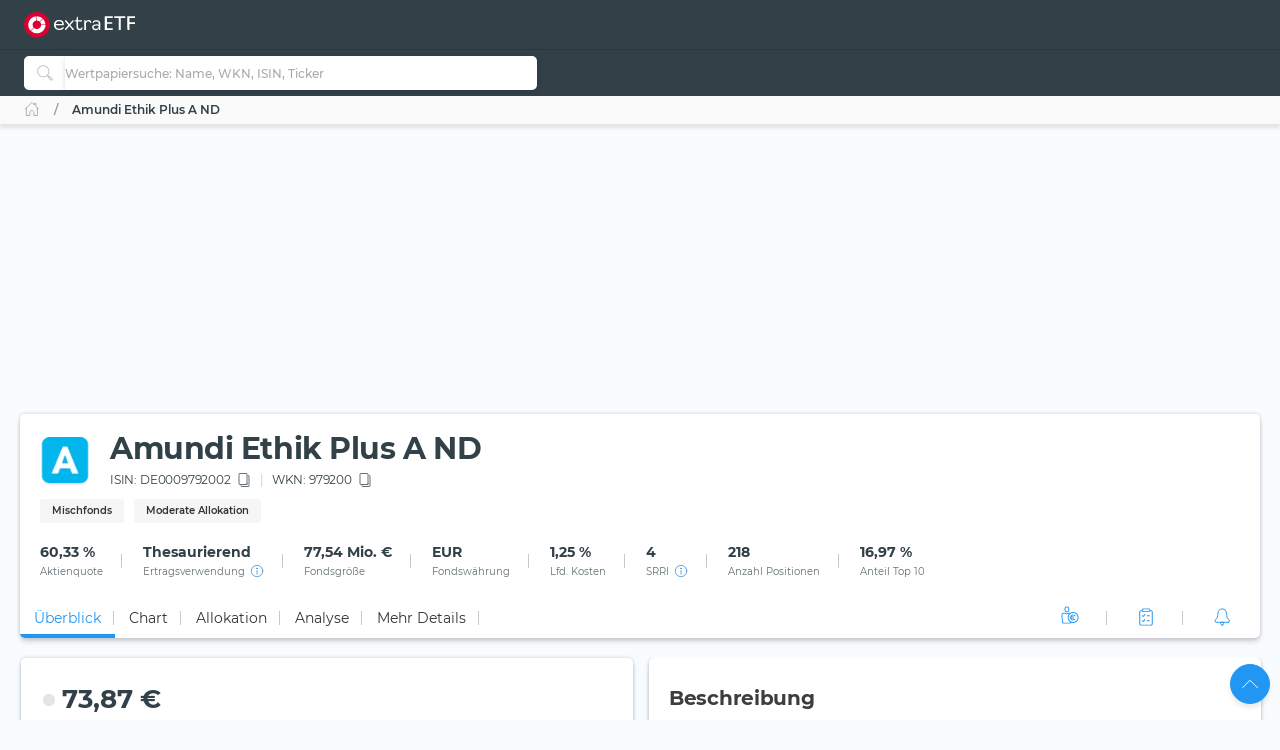

--- FILE ---
content_type: text/html; charset=utf-8
request_url: https://extraetf.com/de/fund-profile/DE0009792002
body_size: 109335
content:
<!DOCTYPE html><html lang="de" dir="ltr" data-critters-container><head><base href="/de/"><meta charset="utf-8"><meta http-equiv="content-type" content="text/html; charset=utf-8"><meta name="viewport" content="width=device-width,initial-scale=1,maximum-scale=1"><meta name="theme-color" content="#324148"><meta name="facebook-domain-verification" content="lqbx3dk0b202vze3p7oyvqpz7xwy4d"><link rel="icon" href="/assets/favicon.ico" sizes="16x16 32x32 48x48 64x64" type="image/vnd.microsoft.icon"><link rel="apple-touch-icon" href="/assets/icons/icon-192x192-apple-light.png"><link rel="alternate" type="application/rss+xml" title="extraETF Podcast – Erfolgreiche Geldanlage mit ETFs" href="https://extraetf.podigee.io/feed/mp3"><link rel="alternate" type="application/rss+xml" title="extraETF Nachrichten" href="https://extraetf.com/backend/rss/de/"><link rel="alternate" type="application/rss+xml" title="ETF-News – extraETF – Alles über ETFs" href="https://extraetf.com/backend/rss/de/category/news/etf-news/"><link rel="manifest" href="manifest.json"><link rel="preconnect" href="https://consent.cookiebot.com"><link rel="preconnect" href="https://www.google-analytics.com"><link rel="preconnect" href="https://www.googletagmanager.com"><link rel="preload" as="font" crossorigin type="font/woff2" href="/assets/fonts/montserrat-v15-latin-regular.woff2"><link rel="preload" as="font" crossorigin type="font/woff2" href="/assets/fonts/montserrat-v15-latin-700.woff2"><link rel="preload" as="font" crossorigin type="font/woff2" href="/assets/fonts/montserrat-v15-latin-800.woff2"><script>(()=>{function t(t,n,i){const o=document.createElement("script");o.defer=!0,o.src=t,i&&(o.type="module"),n&&(o.onload=n),document.head.appendChild(o)}function n(t){i(),t.currentTarget.removeEventListener(t.type,n)}function i(){if(function(){if(window.adsDidInit)return;window.adsDidInit=!0,t("https://imagesrv.adition.com/js/srp.js",(()=>{document.dispatchEvent(new CustomEvent("initAds"))})),t("https://imagesrv.adition.com/js/aut.js")}(),function(){if(window.gscDidInit)return;window.gscDidInit=!0,t("https://l.getsitecontrol.com/k4y2ggjw.js")}(),"undefined"!=typeof Cookiebot)return!!Cookiebot.consent.statistics&&void("localhost"!==window.location.hostname&&function(){if(window.gtmDidInit)return;window.gtmDidInit=!0,window.GA_MEASUREMENT_ID="G-ERHQD88VF5",window.dataLayer=window.dataLayer||[],window.gtag=function(){dataLayer.push(arguments)},gtag("js",new Date),gtag("config",GA_MEASUREMENT_ID,{anonymize_ip:!0,transport_type:"beacon"}),t("https://www.googletagmanager.com/gtm.js?id=GTM-W5N4SW"),t("https://www.googletagmanager.com/gtag/js?id="+GA_MEASUREMENT_ID)}())}window.addEventListener("CookiebotOnAccept",(()=>setTimeout((()=>i()),3e3))),document.addEventListener("scroll",n,{passive:!0}),document.addEventListener("mousemove",n,{passive:!0}),document.addEventListener("touchstart",n,{passive:!0}),window.initAdsSlots=(t,n)=>{window.adition||={},adition.srq||=[],adition.srq.push((function(i){(n?i.disableCookies():i).registerAdfarm("ad1.adfarm1.adition.com"),t.forEach((t=>{i.configureRenderSlot(`rs_${t}`).setContentunitId(t)}))}))},window.renderAdsSlot=(t,n)=>{adition.srq.push((function(i){(n?i.disableCookies():i).renderSlot(`rs_${t}`),i.load([`rs_${t}`]).completeRendering()}))},window.socialSignInCallback=function(t){const n=new CustomEvent("google_sign_in",{detail:{...t}});document.dispatchEvent(n)}})()</script><style>@font-face{font-family:Montserrat;font-style:normal;font-weight:400;font-display:optional;src:url('/assets/fonts/montserrat-v15-latin-regular.woff2') format('woff2')}@font-face{font-family:Montserrat;font-style:normal;font-weight:700;font-display:optional;src:url('/assets/fonts/montserrat-v15-latin-700.woff2') format('woff2')}@font-face{font-family:Montserrat;font-style:normal;font-weight:800;font-display:optional;src:url('/assets/fonts/montserrat-v15-latin-800.woff2') format('woff2')}@font-face{font-family:Montserrat;font-style:normal;font-weight:500;font-display:swap;src:url('/assets/fonts/montserrat-v15-latin-500.woff2') format('woff2')}@font-face{font-family:Montserrat;font-style:normal;font-weight:600;font-display:swap;src:url('/assets/fonts/montserrat-v15-latin-600.woff2') format('woff2')}@font-face{font-family:Montserrat;font-style:normal;font-weight:300;font-display:swap;src:url('/assets/fonts/montserrat-v15-latin-300.woff2') format('woff2')}[id^=ADS_]{display:block}.show-ads #ADS_ACADEMY_BILLBOARD,.show-ads #ADS_ETF_PROFILE_TOP,.show-ads #ADS_NEWS_HEADER,.show-ads #ADS_NEWS_INLINE_BOTTOM,.show-ads #ADS_NEWS_INLINE_TOP,.show-ads #ADS_NEWS_POST_BOTTOM,.show-ads #ADS_PORTFOLIO_BILLBOARD{height:4.375rem}.show-ads #ADS_APP_NEWS_CONTENT_INLINE,.show-ads #ADS_ETF_PROFILE_INLINE,.show-ads #ADS_NEWS_SIDEBAR_BOTTOM{height:250px}.show-ads #ADS_NEWS_CONTENT_INLINE,.show-ads #ADS_NEWS_SIDEBAR_TOP{height:16.875rem}.show-ads #ADS_QUICK_SEARCH{height:3.75rem}@media (min-width:768px){.show-ads #ADS_ACADEMY_BILLBOARD,.show-ads #ADS_ETF_PROFILE_TOP,.show-ads #ADS_NEWS_HEADER,.show-ads #ADS_NEWS_INLINE_BOTTOM,.show-ads #ADS_NEWS_INLINE_TOP,.show-ads #ADS_NEWS_POST_BOTTOM,.show-ads #ADS_PORTFOLIO_BILLBOARD{height:6.875rem}.show-ads #ADS_NEWS_SIDEBAR_TOP{height:46.875rem}.show-ads #ADS_QUICK_SEARCH{height:90px}}@media (min-width:992px){.show-ads #ADS_ACADEMY_BILLBOARD,.show-ads #ADS_ETF_PROFILE_TOP,.show-ads #ADS_NEWS_HEADER,.show-ads #ADS_PORTFOLIO_BILLBOARD{height:16.875rem}.show-ads #ADS_NEWS_INLINE_BOTTOM,.show-ads #ADS_NEWS_INLINE_TOP,.show-ads #ADS_NEWS_POST_BOTTOM{height:4.375rem}}@media (min-width:1200px){.show-ads #ADS_NEWS_INLINE_BOTTOM,.show-ads #ADS_NEWS_INLINE_TOP,.show-ads #ADS_NEWS_POST_BOTTOM{height:6.875rem}}.highcharts-label-box{rx:5}</style><style>@charset "UTF-8";:root{--bs-blue:#2196f3;--bs-indigo:#3f51b5;--bs-purple:#673ab7;--bs-pink:#e91e63;--bs-red:#c62828;--bs-orange:#ff5722;--bs-yellow:#ffeb3b;--bs-green:#4caf50;--bs-teal:#009688;--bs-cyan:#00bcd4;--bs-white:#fff;--bs-gray:#999;--bs-gray-dark:#555;--bs-gray-100:#fafafa;--bs-gray-200:#f5f5f5;--bs-gray-300:#eee;--bs-gray-400:#ddd;--bs-gray-500:#ccc;--bs-gray-600:#999;--bs-gray-700:#777;--bs-gray-800:#555;--bs-gray-900:#333;--bs-primary:#2196f3;--bs-secondary:#777;--bs-success:#4caf50;--bs-info:#00bcd4;--bs-warning:#ff5722;--bs-danger:#c62828;--bs-light:#f9fcfe;--bs-dark:#293a50;--bs-primary-rgb:33,150,243;--bs-secondary-rgb:119,119,119;--bs-success-rgb:76,175,80;--bs-info-rgb:0,188,212;--bs-warning-rgb:255,87,34;--bs-danger-rgb:198,40,40;--bs-light-rgb:249,252,254;--bs-dark-rgb:41,58,80;--bs-primary-text-emphasis:#0d3c61;--bs-secondary-text-emphasis:#303030;--bs-success-text-emphasis:#1e4620;--bs-info-text-emphasis:#004b55;--bs-warning-text-emphasis:#66230e;--bs-danger-text-emphasis:#4f1010;--bs-light-text-emphasis:#777;--bs-dark-text-emphasis:#777;--bs-primary-bg-subtle:#d3eafd;--bs-secondary-bg-subtle:#e4e4e4;--bs-success-bg-subtle:#dbefdc;--bs-info-bg-subtle:#ccf2f6;--bs-warning-bg-subtle:#ffddd3;--bs-danger-bg-subtle:#f4d4d4;--bs-light-bg-subtle:#fdfdfd;--bs-dark-bg-subtle:#ddd;--bs-primary-border-subtle:#a6d5fa;--bs-secondary-border-subtle:#c9c9c9;--bs-success-border-subtle:#b7dfb9;--bs-info-border-subtle:#99e4ee;--bs-warning-border-subtle:#ffbca7;--bs-danger-border-subtle:#e8a9a9;--bs-light-border-subtle:#f5f5f5;--bs-dark-border-subtle:#ccc;--bs-white-rgb:255,255,255;--bs-black-rgb:0,0,0;--bs-font-sans-serif:system-ui,-apple-system,"Segoe UI",Roboto,"Helvetica Neue","Noto Sans","Liberation Sans",Arial,sans-serif,"Apple Color Emoji","Segoe UI Emoji","Segoe UI Symbol","Noto Color Emoji";--bs-font-monospace:SFMono-Regular,Menlo,Monaco,Consolas,"Liberation Mono","Courier New",monospace;--bs-gradient:linear-gradient(180deg, rgba(255, 255, 255, .15), rgba(255, 255, 255, 0));--bs-body-font-family:Montserrat,system-ui;--bs-body-font-size:.875rem;--bs-body-font-weight:400;--bs-body-line-height:1.6568;--bs-body-color:#324148;--bs-body-color-rgb:50,65,72;--bs-body-bg:#f9fcfe;--bs-body-bg-rgb:249,252,254;--bs-emphasis-color:#000;--bs-emphasis-color-rgb:0,0,0;--bs-secondary-color:rgba(50, 65, 72, .75);--bs-secondary-color-rgb:50,65,72;--bs-secondary-bg:#f5f5f5;--bs-secondary-bg-rgb:245,245,245;--bs-tertiary-color:rgba(50, 65, 72, .5);--bs-tertiary-color-rgb:50,65,72;--bs-tertiary-bg:#fafafa;--bs-tertiary-bg-rgb:250,250,250;--bs-heading-color:inherit;--bs-link-color:#2196f3;--bs-link-color-rgb:33,150,243;--bs-link-decoration:none;--bs-link-hover-color:#1c80cf;--bs-link-hover-color-rgb:28,128,207;--bs-link-hover-decoration:none;--bs-code-color:#e91e63;--bs-highlight-color:#324148;--bs-highlight-bg:#fcf8e3;--bs-border-width:1px;--bs-border-style:solid;--bs-border-color:#ddd;--bs-border-color-translucent:rgba(0, 0, 0, .175);--bs-border-radius:5px;--bs-border-radius-sm:.25rem;--bs-border-radius-lg:.5rem;--bs-border-radius-xl:1rem;--bs-border-radius-xxl:2rem;--bs-border-radius-2xl:var(--bs-border-radius-xxl);--bs-border-radius-pill:50rem;--bs-box-shadow:0 .5rem 1rem rgba(0, 0, 0, .15);--bs-box-shadow-sm:0 .125rem .25rem rgba(0, 0, 0, .075);--bs-box-shadow-lg:0 1rem 3rem rgba(0, 0, 0, .175);--bs-box-shadow-inset:inset 0 1px 2px rgba(0, 0, 0, .075);--bs-focus-ring-width:.25rem;--bs-focus-ring-opacity:.25;--bs-focus-ring-color:rgba(33, 150, 243, .25);--bs-form-valid-color:#4caf50;--bs-form-valid-border-color:#4caf50;--bs-form-invalid-color:#c62828;--bs-form-invalid-border-color:#c62828}*,:after,:before{box-sizing:border-box}@media (prefers-reduced-motion:no-preference){:root{scroll-behavior:smooth}}body{margin:0;font-family:var(--bs-body-font-family);font-size:var(--bs-body-font-size);font-weight:var(--bs-body-font-weight);line-height:var(--bs-body-line-height);color:var(--bs-body-color);text-align:var(--bs-body-text-align);background-color:var(--bs-body-bg);-webkit-text-size-adjust:100%;-webkit-tap-highlight-color:transparent}iframe{border:0}:root{--bs-breakpoint-xs:0;--bs-breakpoint-sm:576px;--bs-breakpoint-md:768px;--bs-breakpoint-lg:992px;--bs-breakpoint-xl:1200px;--bs-breakpoint-xxl:1410px;--bs-breakpoint-xxxl:1600px}:root{--bs-btn-close-filter: }:root{--bs-carousel-indicator-active-bg:#fff;--bs-carousel-caption-color:#fff;--bs-carousel-control-icon-filter: }:root{--color-primary-50:#e4f4fe;--color-primary-100:#bde0fc;--color-primary-200:#8fcaf8;--color-primary-300:#64b5f6;--color-primary-400:#42a5f5;--color-primary-500:#2196f3;--color-primary-600:#1e88e5;--color-primary-700:#1976d2;--color-primary-800:#1565c0;--color-primary-900:#0d47a1;--color-danger-50:#f8e2e0;--color-danger-300:#e57373;--color-danger-400:#ef5350;--color-danger-500:#f44336;--color-danger-600:#e53935;--color-danger-700:#c62828;--color-danger-800:#b71c1c;--color-danger-900:#a42330;--color-success-50:#e7f3e8;--color-success-100:#cdf6c3;--color-success-300:#81c784;--color-success-400:#66bb6a;--color-success-500:#4caf50;--color-success-600:#43a047;--color-success-700:#388e3c;--color-success-800:#2e7d32;--color-success-900:#1b5e20;--color-warning-50:#ffe3cc;--color-warning-300:#ff8a65;--color-warning-400:#ff7043;--color-warning-500:#ff5722;--color-warning-600:#f4511e;--color-warning-700:#e64a19;--color-warning-800:#d84315;--color-warning-900:#bf360c;--color-yellow-50:#fffde7;--color-yellow-100:#fff9c4;--color-yellow-200:#fff59d;--color-yellow-300:#fff176;--color-yellow-400:#ffee58;--color-yellow-500:#ffeb3b;--color-yellow-600:#fdd835;--color-yellow-700:#fbc02d;--color-yellow-800:#f9a825;--color-yellow-900:#f57f17;--color-info-50:#e0f7fa;--color-info-300:#4dd0e1;--color-info-400:#26c6da;--color-info-500:#00bcd4;--color-info-600:#00acc1;--color-info-700:#0097a7;--color-info-800:#00838f;--color-info-900:#006064;--color-eb-50:#e4f4fe;--color-eb-300:#c6e8fe;--color-eb-400:#b2e0fe;--color-eb-500:#a7dcfe;--color-eb-600:#a0d4f7;--color-eb-700:#98cbf0;--color-eb-800:#88bae1;--color-eb-900:#78a8d2;--color-pink-50:#fce4ec;--color-pink-300:#f06292;--color-pink-400:#ec407a;--color-pink-500:#e91e63;--color-pink-600:#d81b60;--color-pink-700:#c2185b;--color-pink-800:#ad1457;--color-pink-900:#880e4f;--color-violet-50:#f3e5f5;--color-violet-300:#ba68c8;--color-violet-400:#ab47bc;--color-violet-500:#9c27b0;--color-violet-600:#8e24aa;--color-violet-700:#7b1fa2;--color-violet-800:#6a1b9a;--color-violet-900:#4a148c;--color-purple-50:#ede7f6;--color-purple-300:#9575cd;--color-purple-400:#7e57c2;--color-purple-500:#673ab7;--color-purple-600:#5e35b1;--color-purple-700:#512da8;--color-purple-800:#4527a0;--color-purple-900:#311b92;--color-indigo-50:#e8eaf6;--color-indigo-300:#7986cb;--color-indigo-400:#5c6bc0;--color-indigo-500:#3f51b5;--color-indigo-600:#3949ab;--color-indigo-700:#303f9f;--color-indigo-800:#283593;--color-indigo-900:#1a237e;--color-blue-50:#e1f5fe;--color-blue-300:#4fc3f7;--color-blue-400:#29b6f6;--color-blue-500:#03a9f4;--color-blue-600:#039be5;--color-blue-700:#0288d1;--color-blue-800:#0277bd;--color-blue-900:#01579b;--color-teal-50:#e0f2f1;--color-teal-300:#4db6ac;--color-teal-400:#26a69a;--color-teal-500:#009688;--color-teal-600:#00897b;--color-teal-700:#00796b;--color-teal-800:#00695c;--color-teal-900:#004d40;--color-green-50:#f1f8e9;--color-green-300:#aed581;--color-green-400:#9ccc65;--color-green-500:#8bc34a;--color-green-600:#7cb342;--color-green-700:#689f38;--color-green-800:#558b2f;--color-green-900:#33691e;--color-orange-50:#fff3e0;--color-orange-300:#ffb74d;--color-orange-400:#ffa726;--color-orange-500:#ff9800;--color-orange-600:#fb8c00;--color-orange-700:#f57c00;--color-orange-800:#ef6c00;--color-orange-900:#e65100;--color-brown-50:#efebe9;--color-brown-300:#a1887f;--color-brown-400:#8d6e63;--color-brown-500:#795548;--color-brown-600:#6d4c41;--color-brown-700:#5d4037;--color-brown-800:#4e342e;--color-brown-900:#3e2723;--color-grey-50:#fafafa;--color-grey-200:#aaa;--color-grey-300:#999;--color-grey-400:#888;--color-grey-500:#777;--color-grey-600:#666;--color-grey-700:#555;--color-grey-800:#444;--color-grey-900:#333;--color-light-grey-50:#f6f6f6;--color-light-grey-100:#e5e5e5;--color-light-grey-200:#f1f1f1;--color-light-grey-300:#d2d2d2;--color-light-grey-400:#c9c9c9;--color-slate-50:#eceff1;--color-slate-300:#90a4ae;--color-slate-400:#78909c;--color-slate-500:#607d8b;--color-slate-600:#546e7a;--color-slate-700:#455a64;--color-slate-800:#37474f;--color-slate-900:#263238;--color-theme-dark:#324148;--color-icon-bg:#d8f8fb;--color-dark-grey:#354147}html{display:flex;flex-direction:column;scroll-behavior:smooth}body{min-height:100vh;display:flex;flex-direction:column;flex:1}app-root{transition:all .15s ease-in}</style><style>.notifier__container *{box-sizing:border-box}body{-webkit-tap-highlight-color:transparent}.notifier__container-list{margin-bottom:0}button{text-transform:none}.card{word-wrap:break-word}.card{backface-visibility:hidden}.notifier__container-list{margin-top:0;padding-left:0;list-style-type:none}.dropdown,.input-group{position:relative}.btn,.check-container,.dropdown-item,[role=button],[type=button]:not(:disabled),button:not(:disabled){cursor:pointer}.form-control:disabled{opacity:1}.dropdown-toggle,.input-group-text{white-space:nowrap}:root{--bs-blue:#2196f3;--bs-indigo:#3f51b5;--bs-purple:#673ab7;--bs-pink:#e91e63;--bs-red:#c62828;--bs-orange:#ff5722;--bs-yellow:#ffeb3b;--bs-green:#4caf50;--bs-teal:#009688;--bs-cyan:#00bcd4;--bs-white:#fff;--bs-gray:#999;--bs-gray-dark:#555;--bs-gray-100:#fafafa;--bs-gray-200:#f5f5f5;--bs-gray-300:#eee;--bs-gray-400:#ddd;--bs-gray-500:#ccc;--bs-gray-600:#999;--bs-gray-700:#777;--bs-gray-800:#555;--bs-gray-900:#333;--bs-primary:#2196f3;--bs-secondary:#777;--bs-success:#4caf50;--bs-info:#00bcd4;--bs-warning:#ff5722;--bs-danger:#c62828;--bs-light:#f9fcfe;--bs-dark:#293a50;--bs-primary-rgb:33,150,243;--bs-secondary-rgb:119,119,119;--bs-success-rgb:76,175,80;--bs-info-rgb:0,188,212;--bs-warning-rgb:255,87,34;--bs-danger-rgb:198,40,40;--bs-light-rgb:249,252,254;--bs-dark-rgb:41,58,80;--bs-primary-text-emphasis:#0d3c61;--bs-secondary-text-emphasis:#303030;--bs-success-text-emphasis:#1e4620;--bs-info-text-emphasis:#004b55;--bs-warning-text-emphasis:#66230e;--bs-danger-text-emphasis:#4f1010;--bs-light-text-emphasis:#777;--bs-dark-text-emphasis:#777;--bs-primary-bg-subtle:#d3eafd;--bs-secondary-bg-subtle:#e4e4e4;--bs-success-bg-subtle:#dbefdc;--bs-info-bg-subtle:#ccf2f6;--bs-warning-bg-subtle:#ffddd3;--bs-danger-bg-subtle:#f4d4d4;--bs-light-bg-subtle:#fdfdfd;--bs-dark-bg-subtle:#ddd;--bs-primary-border-subtle:#a6d5fa;--bs-secondary-border-subtle:#c9c9c9;--bs-success-border-subtle:#b7dfb9;--bs-info-border-subtle:#99e4ee;--bs-warning-border-subtle:#ffbca7;--bs-danger-border-subtle:#e8a9a9;--bs-light-border-subtle:#f5f5f5;--bs-dark-border-subtle:#ccc;--bs-white-rgb:255,255,255;--bs-black-rgb:0,0,0;--bs-font-sans-serif:system-ui,-apple-system,"Segoe UI",Roboto,"Helvetica Neue","Noto Sans","Liberation Sans",Arial,sans-serif,"Apple Color Emoji","Segoe UI Emoji","Segoe UI Symbol","Noto Color Emoji";--bs-font-monospace:SFMono-Regular,Menlo,Monaco,Consolas,"Liberation Mono","Courier New",monospace;--bs-gradient:linear-gradient(180deg, rgba(255, 255, 255, .15), rgba(255, 255, 255, 0));--bs-body-font-family:Montserrat,system-ui;--bs-body-font-size:.875rem;--bs-body-font-weight:400;--bs-body-line-height:1.6568;--bs-body-color:#324148;--bs-body-color-rgb:50,65,72;--bs-body-bg:#f9fcfe;--bs-body-bg-rgb:249,252,254;--bs-emphasis-color:#000;--bs-emphasis-color-rgb:0,0,0;--bs-secondary-color:rgba(50, 65, 72, .75);--bs-secondary-color-rgb:50,65,72;--bs-secondary-bg:#f5f5f5;--bs-secondary-bg-rgb:245,245,245;--bs-tertiary-color:rgba(50, 65, 72, .5);--bs-tertiary-color-rgb:50,65,72;--bs-tertiary-bg:#fafafa;--bs-tertiary-bg-rgb:250,250,250;--bs-heading-color:inherit;--bs-link-color:#2196f3;--bs-link-color-rgb:33,150,243;--bs-link-decoration:none;--bs-link-hover-color:#1c80cf;--bs-link-hover-color-rgb:28,128,207;--bs-link-hover-decoration:none;--bs-code-color:#e91e63;--bs-highlight-color:#324148;--bs-highlight-bg:#fcf8e3;--bs-border-width:1px;--bs-border-style:solid;--bs-border-color:#ddd;--bs-border-color-translucent:rgba(0, 0, 0, .175);--bs-border-radius:5px;--bs-border-radius-sm:.25rem;--bs-border-radius-lg:.5rem;--bs-border-radius-xl:1rem;--bs-border-radius-xxl:2rem;--bs-border-radius-2xl:var(--bs-border-radius-xxl);--bs-border-radius-pill:50rem;--bs-box-shadow:0 .5rem 1rem rgba(0, 0, 0, .15);--bs-box-shadow-sm:0 .125rem .25rem rgba(0, 0, 0, .075);--bs-box-shadow-lg:0 1rem 3rem rgba(0, 0, 0, .175);--bs-box-shadow-inset:inset 0 1px 2px rgba(0, 0, 0, .075);--bs-focus-ring-width:.25rem;--bs-focus-ring-opacity:.25;--bs-focus-ring-color:rgba(33, 150, 243, .25);--bs-form-valid-color:#4caf50;--bs-form-valid-border-color:#4caf50;--bs-form-invalid-color:#c62828;--bs-form-invalid-border-color:#c62828;--bs-carousel-indicator-active-bg:#fff;--bs-carousel-caption-color:#fff}*,:after,:before{box-sizing:border-box}@media (prefers-reduced-motion:no-preference){:root{scroll-behavior:smooth}}body{margin:0;font-family:var(--bs-body-font-family);font-size:var(--bs-body-font-size);font-weight:var(--bs-body-font-weight);line-height:var(--bs-body-line-height);color:var(--bs-body-color);text-align:var(--bs-body-text-align);background-color:var(--bs-body-bg);-webkit-text-size-adjust:100%}h1,h2,h3{margin-top:0;margin-bottom:.625rem;line-height:1.6568;color:var(--bs-heading-color)}h1{font-size:calc(1.2875rem + .45vw)}h2{font-size:calc(1.275rem + .3vw)}h3{font-size:calc(1.2625rem + .15vw)}p{margin-top:0;margin-bottom:.625rem}ul{padding-left:2rem;margin-top:0;margin-bottom:1rem}b{font-weight:bolder}a{color:rgba(var(--bs-link-color-rgb),var(--bs-link-opacity,1));text-decoration:none;transition:color .15s ease-in-out}a:hover{--bs-link-color-rgb:var(--bs-link-hover-color-rgb);text-decoration:none}img,svg{vertical-align:middle}table{caption-side:bottom;border-collapse:collapse}th{text-align:inherit;text-align:-webkit-match-parent}tbody,td,th,thead,tr{border:0 solid;border-color:inherit}label{display:inline-block}button{border-radius:0}iframe{border:0}button:focus:not(:focus-visible){outline:0}button,input{margin:0;font-family:inherit;font-size:inherit;line-height:inherit}[type=button],button{-webkit-appearance:button}[type=search]{-webkit-appearance:textfield;outline-offset:-2px}.dropdown-item,.form-control:focus,.navbar-nav-link{outline:0}[hidden]{display:none!important}.container,.row>*{width:100%;padding-right:calc(var(--bs-gutter-x) * .5);padding-left:calc(var(--bs-gutter-x) * .5)}.container{--bs-gutter-x:1.25rem;--bs-gutter-y:0;margin-right:auto;margin-left:auto}:root{--bs-breakpoint-xs:0;--bs-breakpoint-sm:576px;--bs-breakpoint-md:768px;--bs-breakpoint-lg:992px;--bs-breakpoint-xl:1200px;--bs-breakpoint-xxl:1410px;--bs-breakpoint-xxxl:1600px;--color-primary-50:#e4f4fe;--color-primary-100:#bde0fc;--color-primary-200:#8fcaf8;--color-primary-300:#64b5f6;--color-primary-400:#42a5f5;--color-primary-500:#2196f3;--color-primary-600:#1e88e5;--color-primary-700:#1976d2;--color-primary-800:#1565c0;--color-primary-900:#0d47a1;--color-danger-50:#f8e2e0;--color-danger-300:#e57373;--color-danger-400:#ef5350;--color-danger-500:#f44336;--color-danger-600:#e53935;--color-danger-700:#c62828;--color-danger-800:#b71c1c;--color-danger-900:#a42330;--color-success-50:#e7f3e8;--color-success-100:#cdf6c3;--color-success-300:#81c784;--color-success-400:#66bb6a;--color-success-500:#4caf50;--color-success-600:#43a047;--color-success-700:#388e3c;--color-success-800:#2e7d32;--color-success-900:#1b5e20;--color-warning-50:#ffe3cc;--color-warning-300:#ff8a65;--color-warning-400:#ff7043;--color-warning-500:#ff5722;--color-warning-600:#f4511e;--color-warning-700:#e64a19;--color-warning-800:#d84315;--color-warning-900:#bf360c;--color-yellow-50:#fffde7;--color-yellow-100:#fff9c4;--color-yellow-200:#fff59d;--color-yellow-300:#fff176;--color-yellow-400:#ffee58;--color-yellow-500:#ffeb3b;--color-yellow-600:#fdd835;--color-yellow-700:#fbc02d;--color-yellow-800:#f9a825;--color-yellow-900:#f57f17;--color-info-50:#e0f7fa;--color-info-300:#4dd0e1;--color-info-400:#26c6da;--color-info-500:#00bcd4;--color-info-600:#00acc1;--color-info-700:#0097a7;--color-info-800:#00838f;--color-info-900:#006064;--color-eb-50:#e4f4fe;--color-eb-300:#c6e8fe;--color-eb-400:#b2e0fe;--color-eb-500:#a7dcfe;--color-eb-600:#a0d4f7;--color-eb-700:#98cbf0;--color-eb-800:#88bae1;--color-eb-900:#78a8d2;--color-pink-50:#fce4ec;--color-pink-300:#f06292;--color-pink-400:#ec407a;--color-pink-500:#e91e63;--color-pink-600:#d81b60;--color-pink-700:#c2185b;--color-pink-800:#ad1457;--color-pink-900:#880e4f;--color-violet-50:#f3e5f5;--color-violet-300:#ba68c8;--color-violet-400:#ab47bc;--color-violet-500:#9c27b0;--color-violet-600:#8e24aa;--color-violet-700:#7b1fa2;--color-violet-800:#6a1b9a;--color-violet-900:#4a148c;--color-purple-50:#ede7f6;--color-purple-300:#9575cd;--color-purple-400:#7e57c2;--color-purple-500:#673ab7;--color-purple-600:#5e35b1;--color-purple-700:#512da8;--color-purple-800:#4527a0;--color-purple-900:#311b92;--color-indigo-50:#e8eaf6;--color-indigo-300:#7986cb;--color-indigo-400:#5c6bc0;--color-indigo-500:#3f51b5;--color-indigo-600:#3949ab;--color-indigo-700:#303f9f;--color-indigo-800:#283593;--color-indigo-900:#1a237e;--color-blue-50:#e1f5fe;--color-blue-300:#4fc3f7;--color-blue-400:#29b6f6;--color-blue-500:#03a9f4;--color-blue-600:#039be5;--color-blue-700:#0288d1;--color-blue-800:#0277bd;--color-blue-900:#01579b;--color-teal-50:#e0f2f1;--color-teal-300:#4db6ac;--color-teal-400:#26a69a;--color-teal-500:#009688;--color-teal-600:#00897b;--color-teal-700:#00796b;--color-teal-800:#00695c;--color-teal-900:#004d40;--color-green-50:#f1f8e9;--color-green-300:#aed581;--color-green-400:#9ccc65;--color-green-500:#8bc34a;--color-green-600:#7cb342;--color-green-700:#689f38;--color-green-800:#558b2f;--color-green-900:#33691e;--color-orange-50:#fff3e0;--color-orange-300:#ffb74d;--color-orange-400:#ffa726;--color-orange-500:#ff9800;--color-orange-600:#fb8c00;--color-orange-700:#f57c00;--color-orange-800:#ef6c00;--color-orange-900:#e65100;--color-brown-50:#efebe9;--color-brown-300:#a1887f;--color-brown-400:#8d6e63;--color-brown-500:#795548;--color-brown-600:#6d4c41;--color-brown-700:#5d4037;--color-brown-800:#4e342e;--color-brown-900:#3e2723;--color-grey-50:#fafafa;--color-grey-200:#aaa;--color-grey-300:#999;--color-grey-400:#888;--color-grey-500:#777;--color-grey-600:#666;--color-grey-700:#555;--color-grey-800:#444;--color-grey-900:#333;--color-light-grey-50:#f6f6f6;--color-light-grey-100:#e5e5e5;--color-light-grey-200:#f1f1f1;--color-light-grey-300:#d2d2d2;--color-light-grey-400:#c9c9c9;--color-slate-50:#eceff1;--color-slate-300:#90a4ae;--color-slate-400:#78909c;--color-slate-500:#607d8b;--color-slate-600:#546e7a;--color-slate-700:#455a64;--color-slate-800:#37474f;--color-slate-900:#263238;--color-theme-dark:#324148;--color-icon-bg:#d8f8fb;--color-dark-grey:#354147}.row{--bs-gutter-x:1.25rem;--bs-gutter-y:0;display:flex;flex-wrap:wrap;margin-top:calc(-1 * var(--bs-gutter-y));margin-right:calc(-.5 * var(--bs-gutter-x));margin-left:calc(-.5 * var(--bs-gutter-x))}.row>*{flex-shrink:0;max-width:100%;margin-top:var(--bs-gutter-y)}.form-control,.input-group-text{padding:.625rem .875rem;font-size:.875rem;line-height:1.6568;color:#324148;background-color:#fff}.col-auto{flex:0 0 auto;width:auto}.col-6{flex:0 0 auto}.col-6{width:50%}.col-12{flex:0 0 auto;width:100%}.g-0{--bs-gutter-x:0;--bs-gutter-y:0}.table{--bs-table-color-type:initial;--bs-table-bg-type:initial;--bs-table-color-state:initial;--bs-table-bg-state:initial;--bs-table-color:var(--bs-emphasis-color);--bs-table-bg:#fff;--bs-table-border-color:#e5e5e5;--bs-table-accent-bg:transparent;--bs-table-striped-color:var(--bs-emphasis-color);--bs-table-striped-bg:rgba(var(--bs-emphasis-color-rgb), .03);--bs-table-active-color:var(--bs-emphasis-color);--bs-table-active-bg:rgba(0, 0, 0, .015);--bs-table-hover-color:var(--bs-emphasis-color);--bs-table-hover-bg:#f6f6f6;width:100%;vertical-align:top;border-color:var(--bs-table-border-color)}.table>:not(caption)>*>*{padding:.5rem;color:var(--bs-table-color-state,var(--bs-table-color-type,var(--bs-table-color)));background-color:var(--bs-table-bg);border-bottom-width:1px;box-shadow:inset 0 0 0 9999px var(--bs-table-bg-state,var(--bs-table-bg-type,var(--bs-table-accent-bg)))}.table>tbody{vertical-align:inherit}.table>thead{vertical-align:bottom}.table-responsive{overflow-x:auto;-webkit-overflow-scrolling:touch}.progress-bar{overflow:hidden}.form-control{display:block;width:100%;font-weight:500;appearance:none;border:1px solid #bbb;border-radius:5px;box-shadow:0 0 4px #2220411a,0 4px 8px #2220410d;transition:border-color .15s ease-in-out,box-shadow .15s ease-in-out}.form-control:focus{color:#324148;background-color:#fff;border-color:#999;box-shadow:0 0 4px #2220411a,0 4px 8px #2220410d,0 0 0 0 transparent}.form-control::-webkit-date-and-time-value{min-width:85px;height:1.6568em;margin:0}.form-control::-webkit-datetime-edit{display:block;padding:0}.form-control::placeholder{color:#bbb;opacity:1}.input-group{display:flex;flex-wrap:wrap;align-items:stretch;width:100%}.input-group>.form-control{position:relative;flex:1 1 auto;width:1%;min-width:0}.input-group>.form-control:focus{z-index:5}.input-group-text{display:flex;align-items:center;text-align:center;border:1px solid #bbb;border-radius:5px}.input-group-sm>.form-control,.input-group-sm>.input-group-text{padding:.3125rem .75rem;font-size:.75rem;border-radius:5px}.input-group:not(.has-validation)>:not(:last-child):not(.dropdown-toggle):not(.dropdown-menu):not(.form-floating){border-top-right-radius:0;border-bottom-right-radius:0}.input-group>:not(:first-child):not(.dropdown-menu):not(.valid-tooltip):not(.valid-feedback):not(.invalid-tooltip):not(.invalid-feedback){margin-left:-1px;border-top-left-radius:0;border-bottom-left-radius:0}.dropdown-toggle:empty:after{margin-left:0}.btn{color:var(--bs-btn-color);background-color:var(--bs-btn-bg)}.btn{--bs-btn-padding-x:.75rem;--bs-btn-padding-y:.4375rem;--bs-btn-font-size:.875rem;--bs-btn-font-weight:400;--bs-btn-line-height:1.6568;--bs-btn-color:var(--bs-body-color);--bs-btn-bg:transparent;--bs-btn-border-width:1px;--bs-btn-border-color:transparent;--bs-btn-border-radius:5px;--bs-btn-hover-border-color:transparent;--bs-btn-box-shadow:0;--bs-btn-disabled-opacity:.25;--bs-btn-focus-box-shadow:0 0 0 0 rgba(var(--bs-btn-focus-shadow-rgb), .5);display:inline-block;padding:var(--bs-btn-padding-y) var(--bs-btn-padding-x);font-family:var(--bs-btn-font-family);font-size:var(--bs-btn-font-size);font-weight:var(--bs-btn-font-weight);line-height:var(--bs-btn-line-height);text-align:center;vertical-align:middle;-webkit-user-select:none;user-select:none;border:var(--bs-btn-border-width) solid var(--bs-btn-border-color);border-radius:var(--bs-btn-border-radius);box-shadow:var(--bs-btn-box-shadow);transition:color .15s ease-in-out,background-color .15s ease-in-out,border-color .15s ease-in-out,box-shadow .15s ease-in-out}.btn:hover{color:var(--bs-btn-hover-color);background-color:var(--bs-btn-hover-bg);border-color:var(--bs-btn-hover-border-color)}.btn:focus-visible{color:var(--bs-btn-hover-color);background-color:var(--bs-btn-hover-bg);border-color:var(--bs-btn-hover-border-color);outline:0;box-shadow:var(--bs-btn-box-shadow),var(--bs-btn-focus-box-shadow)}.btn.active,.btn:first-child:active,:not(.btn-check)+.btn:active{color:var(--bs-btn-active-color);background-color:var(--bs-btn-active-bg);border-color:var(--bs-btn-active-border-color);box-shadow:var(--bs-btn-active-shadow)}.btn.active:focus-visible,.btn:first-child:active:focus-visible,:not(.btn-check)+.btn:active:focus-visible{box-shadow:var(--bs-btn-active-shadow),var(--bs-btn-focus-box-shadow)}.btn:disabled{color:var(--bs-btn-disabled-color);pointer-events:none;background-color:var(--bs-btn-disabled-bg);border-color:var(--bs-btn-disabled-border-color);opacity:var(--bs-btn-disabled-opacity);box-shadow:none}.btn-primary{--bs-btn-color:#fff;--bs-btn-bg:#2196f3;--bs-btn-border-color:#2196f3;--bs-btn-hover-color:#fff;--bs-btn-hover-bg:#1c80cf;--bs-btn-hover-border-color:#1a78c2;--bs-btn-focus-shadow-rgb:66,166,245;--bs-btn-active-color:#fff;--bs-btn-active-bg:#1a78c2;--bs-btn-active-border-color:#1971b6;--bs-btn-active-shadow:inset 0 0 0 transparent;--bs-btn-disabled-color:#fff;--bs-btn-disabled-bg:#2196f3;--bs-btn-disabled-border-color:#2196f3}.btn-success{--bs-btn-color:#fff;--bs-btn-bg:#4caf50;--bs-btn-border-color:#4caf50;--bs-btn-hover-color:#fff;--bs-btn-hover-bg:#419544;--bs-btn-hover-border-color:#3d8c40;--bs-btn-focus-shadow-rgb:103,187,106;--bs-btn-active-color:#fff;--bs-btn-active-bg:#3d8c40;--bs-btn-active-border-color:#39833c;--bs-btn-active-shadow:inset 0 0 0 transparent;--bs-btn-disabled-color:#fff;--bs-btn-disabled-bg:#4caf50;--bs-btn-disabled-border-color:#4caf50}.btn-outline-primary{--bs-btn-color:#2196f3;--bs-btn-border-color:#2196f3;--bs-btn-hover-color:#fff;--bs-btn-hover-bg:#2196f3;--bs-btn-hover-border-color:#2196f3;--bs-btn-focus-shadow-rgb:33,150,243;--bs-btn-active-color:#fff;--bs-btn-active-bg:#2196f3;--bs-btn-active-border-color:#2196f3;--bs-btn-active-shadow:inset 0 0 0 transparent;--bs-btn-disabled-color:#2196f3;--bs-btn-disabled-bg:transparent;--bs-btn-disabled-border-color:#2196f3;--bs-gradient:none}.btn-outline-light{--bs-btn-color:#f9fcfe;--bs-btn-border-color:#f9fcfe;--bs-btn-hover-color:#333;--bs-btn-hover-bg:#f9fcfe;--bs-btn-hover-border-color:#f9fcfe;--bs-btn-focus-shadow-rgb:249,252,254;--bs-btn-active-color:#333;--bs-btn-active-bg:#f9fcfe;--bs-btn-active-border-color:#f9fcfe;--bs-btn-active-shadow:inset 0 0 0 transparent;--bs-btn-disabled-color:#f9fcfe;--bs-btn-disabled-bg:transparent;--bs-btn-disabled-border-color:#f9fcfe;--bs-gradient:none}.btn-link{--bs-btn-font-weight:400;--bs-btn-color:var(--bs-link-color);--bs-btn-bg:transparent;--bs-btn-border-color:transparent;--bs-btn-hover-color:var(--bs-link-hover-color);--bs-btn-hover-border-color:transparent;--bs-btn-active-color:var(--bs-link-hover-color);--bs-btn-active-border-color:transparent;--bs-btn-disabled-color:#999;--bs-btn-disabled-border-color:transparent;--bs-btn-box-shadow:0 0 0 #000;--bs-btn-focus-shadow-rgb:66,166,245;text-decoration:none}.btn-link:focus-visible,.btn-link:hover{text-decoration:none}.btn-link:focus-visible{color:var(--bs-btn-color)}.btn-link:hover{color:var(--bs-btn-hover-color)}.btn-sm{--bs-btn-padding-y:.3125rem;--bs-btn-padding-x:.75rem;--bs-btn-font-size:.8125rem;--bs-btn-border-radius:var(--bs-border-radius-sm);--bs-btn-font-size:.75rem}.collapse:not(.show){display:none}.dropdown-toggle:after{display:inline-block;vertical-align:.255em;content:"";border-top:.3em solid;border-right:.3em solid transparent;border-bottom:0;border-left:.3em solid transparent}.dropdown-menu{--bs-dropdown-zindex:1080;--bs-dropdown-min-width:11.25rem;--bs-dropdown-padding-x:0;--bs-dropdown-padding-y:.75rem;--bs-dropdown-spacer:0;--bs-dropdown-font-size:.875rem;--bs-dropdown-color:var(--bs-body-color);--bs-dropdown-bg:#fff;--bs-dropdown-border-color:rgba(0, 0, 0, .15);--bs-dropdown-border-radius:5px;--bs-dropdown-border-width:0;--bs-dropdown-inner-border-radius:calc(5px + -0);--bs-dropdown-divider-bg:#ddd;--bs-dropdown-divider-margin-y:.625rem;--bs-dropdown-box-shadow:0 .3125rem .3125rem rgba(0, 0, 0, .2);--bs-dropdown-link-color:#324148;--bs-dropdown-link-hover-color:#2196f3;--bs-dropdown-link-hover-bg:inherit;--bs-dropdown-link-active-color:#fff;--bs-dropdown-link-active-bg:#2196f3;--bs-dropdown-link-disabled-color:#999;--bs-dropdown-item-padding-x:1rem;--bs-dropdown-item-padding-y:.5rem;--bs-dropdown-header-color:#999;--bs-dropdown-header-padding-x:1rem;--bs-dropdown-header-padding-y:.75rem;position:absolute;z-index:var(--bs-dropdown-zindex);display:none;min-width:var(--bs-dropdown-min-width);padding:var(--bs-dropdown-padding-y) var(--bs-dropdown-padding-x);margin:0;font-size:var(--bs-dropdown-font-size);color:var(--bs-dropdown-color);text-align:left;list-style:none;background-color:var(--bs-dropdown-bg);background-clip:padding-box;border:var(--bs-dropdown-border-width) solid var(--bs-dropdown-border-color);border-radius:var(--bs-dropdown-border-radius);box-shadow:var(--bs-dropdown-box-shadow)}.nav,.navbar-nav{margin-bottom:0;list-style:none}.dropdown-item{display:block;width:100%;padding:var(--bs-dropdown-item-padding-y) var(--bs-dropdown-item-padding-x);clear:both;font-weight:400;color:var(--bs-dropdown-link-color);text-align:inherit;background-color:transparent;border:0;border-radius:var(--bs-dropdown-item-border-radius,0)}.badge,.progress-bar{text-align:center;white-space:nowrap}.dropdown-item:focus,.dropdown-item:hover{color:var(--bs-dropdown-link-hover-color);background-color:var(--bs-dropdown-link-hover-bg)}.dropdown-item:active{color:var(--bs-dropdown-link-active-color);text-decoration:none;background-color:var(--bs-dropdown-link-active-bg)}.dropdown-item:disabled{color:var(--bs-dropdown-link-disabled-color);pointer-events:none}.dropdown-menu.show{display:block}.nav{--bs-nav-link-padding-x:1.25rem;--bs-nav-link-padding-y:.625rem;--bs-nav-link-color:#324148;--bs-nav-link-hover-color:#324148;--bs-nav-link-disabled-color:#999;display:flex;flex-wrap:wrap;padding-left:0}.nav-link{display:block;padding:var(--bs-nav-link-padding-y) var(--bs-nav-link-padding-x);font-size:var(--bs-nav-link-font-size);font-weight:var(--bs-nav-link-font-weight);color:var(--bs-nav-link-color);background:0 0;border:0}.card,.navbar,.navbar-nav{display:flex}.nav-link:focus,.nav-link:hover{color:var(--bs-nav-link-hover-color)}.nav-link:focus-visible{outline:0;box-shadow:0 0 0 .25rem #2196f340}.nav-link:disabled{color:var(--bs-nav-link-disabled-color);pointer-events:none;cursor:default}.nav-pills .nav-link{border-radius:var(--bs-nav-pills-border-radius)}.nav-pills .nav-link.active{color:var(--bs-nav-pills-link-active-color);background-color:var(--bs-nav-pills-link-active-bg)}.navbar{--bs-navbar-padding-x:1.5rem;--bs-navbar-padding-y:0;--bs-navbar-color:rgba(var(--bs-emphasis-color-rgb), .65);--bs-navbar-hover-color:rgba(var(--bs-emphasis-color-rgb), .8);--bs-navbar-disabled-color:rgba(var(--bs-emphasis-color-rgb), .3);--bs-navbar-active-color:rgba(var(--bs-emphasis-color-rgb), 1);--bs-navbar-brand-padding-y:0;--bs-navbar-brand-margin-end:1rem;--bs-navbar-brand-font-size:0;--bs-navbar-brand-color:rgba(var(--bs-emphasis-color-rgb), 1);--bs-navbar-brand-hover-color:rgba(var(--bs-emphasis-color-rgb), 1);--bs-navbar-nav-link-padding-x:1.25rem;--bs-navbar-toggler-padding-y:.75rem;--bs-navbar-toggler-padding-x:10px;--bs-navbar-toggler-font-size:.875rem;--bs-navbar-toggler-icon-bg:url("data:image/svg+xml,%3csvg xmlns='http://www.w3.org/2000/svg' viewBox='0 0 30 30'%3e%3cpath stroke='rgba%2850, 65, 72, 0.75%29' stroke-linecap='round' stroke-miterlimit='10' stroke-width='2' d='M4 7h22M4 15h22M4 23h22'/%3e%3c/svg%3e");--bs-navbar-toggler-border-color:rgba(var(--bs-emphasis-color-rgb), .15);--bs-navbar-toggler-border-radius:5px;--bs-navbar-toggler-focus-width:0;--bs-navbar-toggler-transition:box-shadow .15s ease-in-out;position:relative;flex-wrap:wrap;align-items:center;justify-content:space-between;padding:var(--bs-navbar-padding-y) var(--bs-navbar-padding-x)}.navbar-brand{padding-top:var(--bs-navbar-brand-padding-y);padding-bottom:var(--bs-navbar-brand-padding-y);margin-right:var(--bs-navbar-brand-margin-end);font-size:var(--bs-navbar-brand-font-size);color:var(--bs-navbar-brand-color);white-space:nowrap}.navbar-nav{--bs-nav-link-padding-x:0;--bs-nav-link-padding-y:.625rem;--bs-nav-link-color:var(--bs-navbar-color);--bs-nav-link-hover-color:var(--bs-navbar-hover-color);--bs-nav-link-disabled-color:var(--bs-navbar-disabled-color);flex-direction:column;padding-left:0}.navbar-nav .dropdown-menu{position:static}.card{position:relative}.navbar-toggler{padding:var(--bs-navbar-toggler-padding-y) var(--bs-navbar-toggler-padding-x);font-size:var(--bs-navbar-toggler-font-size);line-height:1;color:var(--bs-navbar-color);background-color:transparent;border:var(--bs-border-width) solid var(--bs-navbar-toggler-border-color);border-radius:var(--bs-navbar-toggler-border-radius);transition:var(--bs-navbar-toggler-transition)}.navbar-dark{--bs-navbar-color:#fff;--bs-navbar-hover-color:#fff;--bs-navbar-disabled-color:rgba(255, 255, 255, .5);--bs-navbar-active-color:#fff;--bs-navbar-brand-color:#fff;--bs-navbar-brand-hover-color:#fff;--bs-navbar-toggler-border-color:rgba(255, 255, 255, .1);--bs-navbar-toggler-icon-bg:url("data:image/svg+xml,%3csvg xmlns='http://www.w3.org/2000/svg' viewBox='0 0 30 30'%3e%3cpath stroke='%23fff' stroke-linecap='round' stroke-miterlimit='10' stroke-width='2' d='M4 7h22M4 15h22M4 23h22'/%3e%3c/svg%3e")}.card{--bs-card-spacer-y:1.25rem;--bs-card-spacer-x:1.25rem;--bs-card-title-spacer-y:.625rem;--bs-card-border-width:1px;--bs-card-border-color:rgba(0, 0, 0, .125);--bs-card-border-radius:.3125rem;--bs-card-box-shadow:0px 4px 4px rgba(0, 0, 0, .1),0px 4px 8px rgba(34, 32, 65, .05),0px 0px 4px rgba(34, 32, 65, .1),0px 0px 4px rgba(34, 32, 65, .1);--bs-card-inner-border-radius:.25rem;--bs-card-cap-padding-y:.625rem;--bs-card-cap-padding-x:1.25rem;--bs-card-cap-bg:#fff;--bs-card-cap-color:#3d3d3d;--bs-card-bg:#fff;--bs-card-img-overlay-padding:1.25rem;--bs-card-group-margin:1.25rem;flex-direction:column;min-width:0;height:var(--bs-card-height);color:var(--bs-body-color);background-color:var(--bs-card-bg);background-clip:border-box;border:var(--bs-card-border-width) solid var(--bs-card-border-color);border-radius:var(--bs-card-border-radius);box-shadow:var(--bs-card-box-shadow)}.card-body{flex:1 1 auto;padding:var(--bs-card-spacer-y) var(--bs-card-spacer-x);color:var(--bs-card-color)}.card-title{margin-bottom:var(--bs-card-title-spacer-y);color:var(--bs-card-title-color)}.card-header{margin-bottom:0}.card-footer,.card-header{padding:var(--bs-card-cap-padding-y) var(--bs-card-cap-padding-x);color:var(--bs-card-cap-color);background-color:var(--bs-card-cap-bg)}.card-header{border-bottom:var(--bs-card-border-width) solid var(--bs-card-border-color)}.card-header:first-child{border-radius:var(--bs-card-inner-border-radius) var(--bs-card-inner-border-radius) 0 0}.card-footer{border-top:var(--bs-card-border-width) solid var(--bs-card-border-color)}.card-footer:last-child{border-radius:0 0 var(--bs-card-inner-border-radius) var(--bs-card-inner-border-radius)}.progress-bar{flex-direction:column;display:flex}.badge{--bs-badge-padding-x:.375rem;--bs-badge-padding-y:4px;--bs-badge-font-size:.625rem;--bs-badge-font-weight:500;--bs-badge-color:#fff;--bs-badge-border-radius:3px;display:inline-block;padding:var(--bs-badge-padding-y) var(--bs-badge-padding-x);font-size:var(--bs-badge-font-size);font-weight:var(--bs-badge-font-weight);color:var(--bs-badge-color);vertical-align:baseline;border-radius:var(--bs-badge-border-radius)}.badge:empty{display:none}.progress{--bs-progress-height:.275rem;--bs-progress-font-size:.65625rem;--bs-progress-bg:#eee;--bs-progress-border-radius:5px;--bs-progress-box-shadow:inset 0 .0625rem .0625rem rgba(0, 0, 0, .1);--bs-progress-bar-color:#fff;--bs-progress-bar-bg:#c62828;--bs-progress-bar-transition:width .6s ease;display:flex;height:var(--bs-progress-height);overflow:hidden;font-size:var(--bs-progress-font-size);background-color:var(--bs-progress-bg);border-radius:var(--bs-progress-border-radius);box-shadow:var(--bs-progress-box-shadow)}.progress-bar{justify-content:center;color:var(--bs-progress-bar-color);background-color:var(--bs-progress-bar-bg);transition:var(--bs-progress-bar-transition)}.table td,.table th,.table thead th{vertical-align:middle}.d-inline-block{display:inline-block!important}.d-block{display:block!important}.d-flex{display:flex!important}.d-none{display:none!important}.position-relative{position:relative!important}.border-bottom{border-bottom:var(--bs-border-width) var(--bs-border-style) var(--bs-border-color)!important}.h-100{height:100%!important}.min-vh-100{min-height:100vh!important}.flex-column{flex-direction:column!important}.flex-nowrap{flex-wrap:nowrap!important}.justify-content-end{justify-content:flex-end!important}.align-items-start{align-items:flex-start!important}.align-items-center{align-items:center!important}.badge{align-items:center}.order-1{order:1!important}.order-2{order:2!important}.m-0{margin:0!important}.mx-1{margin-right:.3125rem!important;margin-left:.3125rem!important}.my-2_75{margin-top:1rem!important;margin-bottom:1rem!important}.mt-2{margin-top:.625rem!important}.mt-2_5{margin-top:.75rem!important}.mt-5{margin-top:3.75rem!important}.me-1{margin-right:.3125rem!important}.me-2{margin-right:.625rem!important}.mb-0{margin-bottom:0!important}.mb-1{margin-bottom:.3125rem!important}.mb-2{margin-bottom:.625rem!important}.card,.card-body:not(.card)>p:first-child{margin-bottom:1.25rem}.ms-2{margin-left:.625rem!important}.p-0{padding:0!important}.py-2{padding-top:.625rem!important;padding-bottom:.625rem!important}.pt-1{padding-top:.3125rem!important}.pt-2{padding-top:.625rem!important}.pt-6{padding-top:4rem!important}.pe-2{padding-right:.625rem!important}.ps-0{padding-left:0!important}.ps-2{padding-left:.625rem!important}.fw-bold{font-weight:700!important}.lh-1{line-height:1!important}.lh-base{line-height:1.6568!important}.badge,.breadcrumb-new-item,.btn-link{line-height:1}.text-end{text-align:right!important}.text-center{text-align:center!important}.text-primary{--bs-text-opacity:1;color:rgba(var(--bs-primary-rgb),var(--bs-text-opacity))!important}.text-success{--bs-text-opacity:1;color:rgba(var(--bs-success-rgb),var(--bs-text-opacity))!important}.text-danger{--bs-text-opacity:1;color:rgba(var(--bs-danger-rgb),var(--bs-text-opacity))!important}.text-muted{--bs-text-opacity:1;color:var(--bs-secondary-color)!important}.badge{display:inline-flex;justify-content:center;background-color:transparent;border:1px solid;border-radius:3px;font-weight:600}.badge:not(a){-webkit-user-select:none;user-select:none}.badge-light{color:#333;padding-left:.75rem;padding-right:.75rem;border-width:0;background-color:#f6f6f6}.btn{position:relative;--bs-btn-active-border-color:transparent;border-radius:5px}.btn-primary,.btn-success{box-shadow:0 4px 4px #3241481a}.btn-link{--bs-btn-border-width:0}.btn-aft-icon,.btn-pre-icon{display:flex;align-items:center;justify-content:center}html{flex-direction:column}.btn-pre-icon>xetf-icon{margin-right:.3125rem}.btn-aft-icon>xetf-icon{margin-left:.3125rem}.breadcrumb-new-container{position:absolute!important;left:0;right:0;max-width:100vw;width:100%;overflow-x:auto;z-index:40;background-color:#fafafa;box-shadow:0 4px 4px #0000001a;scrollbar-width:none;overflow-y:hidden}.card-title{position:relative}.breadcrumb-new-container::-webkit-scrollbar{display:none}.breadcrumb-new-line{display:inline-flex;align-items:center;padding:.325rem 1.5rem}.breadcrumb-new-item{position:relative;font-size:.75rem;font-weight:600;white-space:nowrap;z-index:3}.breadcrumb-new-item:first-child{padding-bottom:2px}.breadcrumb-new-item:not(:first-child):before{content:"/";color:#999;padding-right:.875rem}.breadcrumb-new-item+.breadcrumb-new-item{padding-left:.875rem}a.breadcrumb-new-item{color:#999;transition:opacity .15s ease-in-out}a.breadcrumb-new-item:focus,a.breadcrumb-new-item:hover{opacity:.75}.card{border:0}.card-header .card-title,.dropdown-item{margin-bottom:0}.card-columns .table-responsive{overflow-y:hidden}@media (max-width:767.98px){.card-body{padding-left:.625rem;padding-right:.625rem}}.card-title{display:flex;align-items:center;font-style:normal;font-weight:700;font-size:1.25rem}.card-header{display:flex;align-items:center;padding:1.5rem .625rem .875rem}.card-header:not([class*=bg-]):not([class*=alpha-]){background-color:transparent;padding-top:1.5rem;padding-bottom:.875rem;border-bottom-width:0}.card-header:not([class*=bg-]):not([class*=alpha-])+*>.card-body:first-child,.card-header:not([class*=bg-]):not([class*=alpha-])+.card-body{padding-top:0}@media (max-width:767.98px){.card-footer{padding-left:.625rem;padding-right:.625rem}}.card-footer:first-child{border-top:0;border-bottom:1px solid rgba(0,0,0,.125)}.card-columns{column-gap:1rem}.card-columns .card{break-inside:avoid!important;margin-left:1px;margin-right:1px;display:inline-flex;width:100%;margin-bottom:1rem}@supports (-webkit-hyphens:none){.dropdown-menu{filter:none!important;box-shadow:0 1px 8px #0000003d,0 2px 8px #00000014,0 4px 4px #0000001a!important}}.dropdown-menu{width:max(100%,11.25rem);box-shadow:none;filter:drop-shadow(0 0 1px rgba(0,0,0,.24)) drop-shadow(0 2px 8px rgba(0,0,0,.08)) drop-shadow(0 4px 4px rgba(0,0,0,.1));border-radius:0 0 .3125rem .3125rem}.dropdown-menu-right{left:auto!important;right:0!important}.dropdown-item{display:flex;align-items:center;position:relative;overflow:hidden;white-space:normal;font-size:.75rem;text-overflow:ellipsis;transition:background-color .15s ease-in-out,color .15s ease-in-out,font-weight .15s ease-in-out}.dropdown-item:active,.dropdown-item:focus,.dropdown-item:hover{color:#2196f3!important;font-weight:500;background-color:inherit}.dropdown-item:active xetf-icon,.dropdown-item:focus xetf-icon,.dropdown-item:hover xetf-icon{color:inherit!important}.dropdown-item:active{color:#2196f3;font-weight:500;background-color:inherit}.dropdown-toggle:after{width:12px;height:6px;transform-origin:center;animation:1s linear infinite rotation;mask:url('data:image/svg+xml,<svg width="14" height="8" viewBox="0 0 14 8" fill="none" xmlns="http://www.w3.org/2000/svg" stroke-width="1.5"><path d="M1 1L6 6L11 1" stroke="black"/></svg>') no-repeat 50% 50%;margin-left:.625rem;border:0;content:""}.dropdown-item:disabled{color:#999;background-color:transparent;cursor:default;pointer-events:auto}.check-container .checkbox input:checked~span:after,.check-container .checkbox span:checked:after{opacity:1}.dropdown-item xetf-icon{transition:transform .15s ease-in}.dropdown-item>xetf-icon{margin-right:.625rem}.dropdown-toggle{display:flex!important;align-items:center;font-size:.875rem}.dropdown-toggle:after{background-color:currentColor;mask-size:cover;transform:rotate(0);transition:transform .1s}.dropdown-toggle:not([class*=btn-]):focus,.dropdown-toggle:not([class*=btn-]):hover{color:#2196f3;font-weight:500;background-color:inherit}.check-container .check-label:not(:has(b)),.text-check a{font-weight:600}.form-control{height:calc(1.6568em + 1.25rem + 2px);background-clip:border-box;-webkit-appearance:none;filter:none}.form-control:-webkit-autofill,.form-control:-webkit-autofill:active,.form-control:-webkit-autofill:focus,.form-control:-webkit-autofill:hover{box-shadow:0 0 0 30px #fff inset!important}.form-control:disabled{color:#999;background-color:#f5f5f5}.form-control,.form-control:focus,.form-control:focus-visible{box-shadow:none}.input-group-sm .form-control{height:2.10419375rem}.form-check-new{position:relative;display:flex}.form-check-new+.form-check-new{margin-top:.625rem}.form-check-new:not(.inline){margin-bottom:.25rem}.form-check-new:not(.inline)>xetf-checkbox{margin-right:.875rem}.text-check{line-height:1.5;font-size:.75rem;color:#444;padding-top:1px}.text-check.sm{font-size:.625rem;padding-top:2px}.check-container{display:flex;align-items:center;margin-bottom:0}.check-container:not(.disabled):hover{color:#666}.check-container .checkbox,.check-container .checkbox input,.check-container .checkbox span{width:var(--checkbox-size);height:var(--checkbox-size)}.check-container .checkbox input{border:0;background:0 0;display:inline-block;margin:0;cursor:pointer;position:absolute;visibility:visible;opacity:0;z-index:2}.check-container .checkbox input:focus~span,.check-container .checkbox input:hover~span{box-shadow:0 4px 4px #0000001f}.check-container .checkbox span{display:inline-block;position:relative;text-align:center;border-style:solid;border-color:#999;color:#42a5f5;transition:box-shadow .15s ease-in}a.text-default:not(.btn){transition:color .15s ease-in-out}.check-container .checkbox span:after{content:"";position:absolute;opacity:0;transition:opacity .15s ease-in}.check-container .checkbox+:not(:empty){margin-left:1rem;line-height:1;text-align:left;transition:color .15s ease-in-out}[class^=bg-]:not(.bg-transparent):not(.bg-white):not(.btn-outline):not([class$=-light]):not([class$="-50"]):not([class$="-100"]):not([class$="-200"]):not(body){color:#fff}.fs-sm{font-size:.8125rem!important}.fs-xs{font-size:.75rem!important}.rotate-180{transform:rotate(180deg)}.rotate-90-inverse{transform:rotate(-90deg)}.w-50{width:50%!important}.w-100{width:100%!important}.hidden{visibility:hidden}.nowrap{white-space:nowrap}.bg-primary-50{background-color:#e4f4fe!important}.bg-gray-100{background-color:#e5e5e5!important}.input-group{margin-bottom:1.25rem}.input-group .form-control::placeholder{color:#aaa;font-weight:500}.input-group .form-control::-webkit-search-cancel-button{display:none}.input-group .form-control::-webkit-inner-spin-button,.input-group .form-control::-webkit-outer-spin-button{-webkit-appearance:none;margin:0}.input-group:focus-within .input-group-text{border-color:#999}.input-group-text{font-weight:500;transition:border-color .15s ease-in-out,box-shadow .15s ease-in-out}.input-group-text xetf-icon{color:#bbb;font-size:.9375rem;z-index:4}.input-group-text:first-child{border-right:0;border-top-right-radius:0;border-bottom-right-radius:0}.input-group-text+.form-control{border-left:0}.input-group-text+.form-control{padding-left:0}.input-group-text+.form-control:disabled{border-left-width:0;padding-left:2.625rem!important;margin-left:-2.625rem!important}html{display:flex;scroll-behavior:smooth}body{min-height:100vh;display:flex;flex-direction:column;flex:1}.content{padding:3rem .625rem;flex-grow:1;z-index:1}.container{padding-left:0;padding-right:0}@media (max-width:991.98px){.container{max-width:100%}}app-root{transition:.15s ease-in}.navbar,.navbar .dropdown-item{font-size:.75rem}.nav-link{position:relative;transition:.15s ease-in-out}.navbar-nav-link,.navbar-toggler,a{cursor:pointer}.nav-pills{--bs-nav-pills-border-radius:5px;--bs-nav-pills-link-active-color:#fff;--bs-nav-pills-link-active-bg:#2196f3;margin-bottom:1.25rem}.table{margin-bottom:0}.nav-pills .nav-link{color:#777}.nav-pills .nav-link:not(.active):focus,.nav-pills .nav-link:not(.active):hover{color:#324148}.toolbar-main-items{overflow-x:auto;overflow-y:hidden;scrollbar-width:none}.toolbar-main-items:after,.toolbar-main-items:before{content:"";position:absolute;top:0;width:30px;height:40px;z-index:1;transition:box-shadow .3s;pointer-events:none}.toolbar-main-items:before{left:0}.toolbar-main-items:after{right:0}.toolbar-main-items::-webkit-scrollbar{display:none}.toolbar-container{display:flex;flex-wrap:wrap;position:relative}.toolbar-container .toolbar-main-items,.toolbar-container .toolbar-misc-items{height:40px}.toolbar-container .toolbar-main-items{position:static;flex:1 0 100%}.toolbar-container .toolbar-misc-items{position:relative;display:flex;flex-wrap:nowrap;flex-grow:1}.toolbar-container .border-placeholder{position:absolute;left:0;right:0;top:38px;height:2px;background-color:#e5e5e5}.toolbar-container .nav-pills{justify-content:space-between;flex-wrap:nowrap;margin-bottom:0}.toolbar-container .nav-pills>:not(.separator){text-align:center;flex:1}.toolbar-container .separator{position:relative}.toolbar-container .separator:after{content:"";position:absolute;height:14px;width:1px;right:1px;border-right:1px solid #c9c9c9;top:calc(50% - 7px)}.toolbar-container .nav-link{position:relative;white-space:nowrap;-webkit-user-select:none;user-select:none;line-height:20px;padding:10px 20px;color:#333;border-radius:0}.toolbar-container .nav-link:focus,.toolbar-container .nav-link:hover{color:#2196f3!important}.toolbar-container .nav-link.active{color:#2196f3!important;background-color:transparent!important}.toolbar-container .nav-link.active:after{content:"";position:absolute;bottom:0;left:0;right:0;height:4px;background-color:#2196f3;z-index:2}.new-navbar-collapse{position:absolute;inset:2.25rem 0 auto!important;z-index:600;padding:1.25rem 0;background-color:#324148;transform:translateY(-520px);will-change:transform;transition:transform .3s ease-in}.navbar .nav-item>a,.navbar-nav-link{position:relative}.navbar-nav-link,.navbar-toggler{transition:.15s ease-in-out}.new-navbar-collapse .dropdown-menu{overflow:hidden;border-top-left-radius:.3125rem;border-top-right-radius:.3125rem}.navbar{font-weight:600}.navbar .dropdown-menu,.navbar .dropdown-toggle,.navbar .navbar-nav-link{font-size:.75rem;white-space:nowrap}.navbar .dropdown-toggle:hover{font-weight:600}.navbar-brand img{height:1.625rem;aspect-ratio:4.254;display:block}.navbar-nav{justify-content:space-evenly}.navbar-nav-link{display:flex;padding:1rem 1.75rem}.navbar-toggler{z-index:601;border:0;padding:.75rem 10px}.navbar-toggler:last-child{margin-right:-15px}@media (max-width:1199.98px){.navbar-brand img{height:1.25rem}.navbar-expand-xl .navbar-nav-link.dropdown-toggle:after{position:absolute;right:calc(1.5rem + 7px);margin:0}.navbar-expand-xl .navbar-nav>.nav-item>.dropdown-menu{width:100%;border-radius:0}}.navbar-dark{color:#fff;background-color:#324148}.navbar-dark .navbar-nav-link{color:#fff;padding:1rem}.navbar-dark .navbar-nav-link:focus,.navbar-dark .navbar-nav-link:hover{color:#fff;background-color:#00000026}.table{color:#324148}.table td,.table th{padding-left:2px;padding-right:2px}.table th{font-size:9px;line-height:12px;height:40px;font-weight:700}.table thead th{border-bottom:2px solid #e5e5e5}.table>:not(:first-child){border-top:0}.table tbody tr:last-child>*{border-bottom-width:0}.table.last-column-end td:last-child,.table.last-column-end th:last-child{text-align:right}h1,h2,h3{letter-spacing:-.015em;font-weight:700}.text-default{color:#324148!important}a.text-default:focus,a.text-default:hover{color:#324148bf}.profile-card .top-info .top-info-column>.text-muted xetf-icon{margin-bottom:2px}.show-ads .profile-card-with-ad app-ad-block{margin-bottom:1.25rem}.dropdown-menu.newsletter-dropdown{padding:1rem 1.125rem}.profile-card h1{font-size:1.875rem;font-weight:700;margin-bottom:0;line-height:1}.profile-card .nav-pills,.profile-card .profile-main-info.with-bottom-space>*{margin-bottom:1.125rem}@media (max-width:767.98px){.profile-card{margin-bottom:1rem}.profile-card h1{font-size:1.25rem}.profile-card .top-info.desktop-only{display:none}}.profile-card .card-body{padding-bottom:0}.profile-card .profile-main-info{display:flex;flex-wrap:wrap;align-items:center;font-size:.75rem}.profile-card .profile-main-info .badge.badge-light{padding-top:7px;padding-bottom:7px}.profile-card .separated-properties>span{display:inline-flex}.profile-card .separated-properties>app-copy-button:not(:first-child):not(:empty):not(.badge):before{content:"|";color:#c9c9c9;margin-left:.325rem;margin-right:.325rem}.profile-card .separated-properties>span.badge:not(:last-child){margin-right:.625rem!important}.profile-card .top-info{display:flex;flex-wrap:wrap;min-width:150px}.profile-card .provider-icon-wrapper .provider-logo,.profile-card .toolbar-container.with-misc-items .toolbar-misc-items xetf-icon{display:block}.profile-card .top-info .top-info-column{position:relative;margin-bottom:1.125rem}.profile-card .top-info .top-info-column>.text-muted{display:flex;align-items:center;white-space:nowrap}.profile-card .top-info .top-info-column:not(:last-child){padding-right:1.25rem;margin-right:1.25rem}.profile-card .top-info .top-info-column:not(:last-child):after{content:"";position:absolute;height:14px;width:1px;right:1px;border-right:1px solid #c9c9c9;top:calc(50% - 7px);padding:0 1.25rem}.profile-card .top-info .value{font-size:.875rem;line-height:130%;font-weight:700}.profile-card .top-info .text-muted{font-size:.625rem}.profile-card .top-info .text-muted>xetf-icon{margin-left:.3125rem;color:#1976d2}.profile-card .provider-icon-wrapper{display:flex;align-items:flex-start;margin-bottom:.625rem}.profile-card .border-placeholder,.show-ads .profile-card-with-ad app-ad-block:empty{display:none}.profile-card .provider-icon-wrapper .provider-logo{height:50px;min-width:50px;overflow:hidden;margin:0 1.25rem auto 0}.profile-card .provider-icon-wrapper .investment-name-wrapper{display:flex;flex-direction:column}.profile-card .provider-icon-wrapper .investment-name-wrapper .investment-name{display:flex;flex-direction:row;padding-bottom:6px}.profile-card .provider-icon-wrapper .investment-name-wrapper xetf-icon{color:#1976d2}.profile-card .toolbar-container{border-top:2px solid #e5e5e5}.profile-card .toolbar-container .toolbar-main-items{border-bottom-left-radius:5px}.profile-card .toolbar-container.with-misc-items .toolbar-main-items .nav-item .nav-link{padding-left:14px;padding-right:14px}@media (max-width:767.98px){.profile-card .toolbar-container.with-misc-items .toolbar-main-items .nav-item .nav-link{min-width:calc((100vw - 1.25rem)/ 3)}}.profile-card .toolbar-container.with-misc-items .toolbar-misc-items{justify-content:space-evenly}.profile-card .toolbar-container.with-misc-items .toolbar-misc-items>:not(.separator){padding-left:1.75rem;padding-right:1.75rem}.app-container{width:100%;margin:0 auto}.route-loader{position:fixed;top:0;width:100%;z-index:10000}.route-loader .progress{background-color:#0000}.route-loader .progress .progress-bar{position:absolute;height:100%;transition:width 5s linear;animation:3s infinite increase}.route-loader.hidden>.progress{height:0;opacity:0}@keyframes increase{0%{transform:translate(-100%);width:5%}to{transform:translate(250%);width:40%}}.btn>xetf-icon{transition:transform .15s ease-in-out}.auth-offer-container{position:relative;display:block;min-height:150px}.course-value,app-real-time-delta{font-weight:700}[class^=btn-product] xetf-icon{margin-left:.3125rem;color:inherit!important}.table:not(.data-table):not(.table-labeled) th{font-size:12px}.value-with-tooltip{display:flex;align-items:center}.value-with-tooltip{flex-wrap:nowrap}.value-with-tooltip>xetf-icon{color:#999}.value-with-tooltip>xetf-icon svg{width:14px!important}.value-with-tooltip:has(xetf-icon)>:first-child{margin-right:.625rem}.value-with-tooltip:has(xetf-icon)>:only-child{margin-right:0}.course-value{font-size:1.625rem;margin-bottom:0;margin-right:1.5rem}app-real-time-delta{font-size:1rem}.card-columns-ordered>*{page-break-inside:avoid!important;break-inside:avoid!important}.perf-period-pa{min-width:92px;white-space:nowrap}.td-inline-right{display:inline-block;text-align:right;min-width:80px;margin-right:1.25rem}</style><link rel="stylesheet" href="styles.723b667e85f4eb0f.css" media="print" onload="this.media='all'"><noscript><link rel="stylesheet" href="styles.723b667e85f4eb0f.css" media="all"></noscript><style ng-app-id="frontend">:host{display:flex;flex-direction:column;min-height:100vh}app-notifier{z-index:1100;position:relative}
</style><style ng-app-id="frontend">:host{display:block}.nav-placeholder{width:230px}.navbar .nav-item.active-nav-selected>a:before{content:"";position:absolute;bottom:0;left:0;right:0;height:2px;background-color:#2196f3}.user-menu{display:flex;align-items:center;gap:10px;padding:1rem}@media (min-width: 1200px){.user-menu{padding:.6rem 0}}.user-menu>a{width:110px;padding-left:0;padding-right:0;display:flex;justify-content:center;align-items:center}.user-menu>a.btn-outline-light:hover{background-color:transparent;opacity:.7;color:var(--bs-btn-color)}@media (min-width: 1200px){.user{padding:.6rem}}.user .btn-outline-light{padding:.35rem;display:flex;align-items:center}.user .btn-outline-light:hover{background-color:transparent;opacity:.7;color:var(--bs-btn-color)}.user .username-toggle{padding:1rem;font-weight:400}.user .username-toggle:hover{font-weight:400}@media (min-width: 1200px){.user .username-toggle{padding:0 .6rem}}.user .dropdown-item{font-size:14px;font-weight:500}.user .dropdown-item>xetf-icon{color:#2196f3!important}.user .dropdown-item>xetf-icon:hover{color:#2196f3!important}.new-menu{width:auto!important;padding:0!important;left:0!important;transform:translate(0)!important}@media (min-width: 1200px){.new-menu.etf-search{transform:translate(-20%)!important}}@media (min-width: 1200px){.new-menu.sample-portfolios{transform:translate(-7%)!important}}@media (min-width: 1200px){.new-menu.header-comparisons{transform:translate(-32%)!important}}@media (min-width: 1200px){.new-menu.header-calculators{transform:translate(-7%)!important}}.new-menu.header-academy{right:0!important;left:auto!important}@media (min-width: 1200px){.new-menu.header-academy{transform:translate(7%)!important}}.new-menu .new-menu-inner{display:grid!important;grid-template-columns:1fr}@media (min-width: 768px){.new-menu .new-menu-inner{grid-auto-flow:column;grid-auto-columns:max-content;grid-template-columns:none}}.new-menu .new-menu-inner .menu-block{min-width:200px;padding:10px 20px;display:flex;flex-direction:column;gap:1rem}.new-menu .new-menu-inner .menu-block.first-block{display:none}@media (min-width: 1200px){.new-menu .new-menu-inner .menu-block.first-block{display:flex;align-items:center;justify-content:space-between}}@media (min-width: 1200px){.new-menu .new-menu-inner .menu-block{padding:20px}}.new-menu .new-menu-inner .menu-block .dropdown-items{display:flex;flex-direction:column;gap:.45rem}.new-menu .new-menu-inner .menu-block .header-section-title{display:flex;align-items:center;gap:.6rem;height:20px}.new-menu .new-menu-inner .menu-block .header-section-title.block-link{padding-top:.4rem}.new-menu .new-menu-inner .menu-block .header-section-title>xetf-icon{color:#2196f3}.new-menu .new-menu-inner .menu-block .dropdown-item-new{padding:0!important;color:var(--bs-body-color);font-size:14px;font-weight:500}.new-menu .new-menu-inner .menu-block .dropdown-item-new.active,.new-menu .new-menu-inner .menu-block .dropdown-item-new:hover{color:#2196f3}.username-toggle{display:flex;align-items:center;height:100%}.username-toggle:before{display:none}.username-toggle xetf-icon{margin-right:.625rem}.username-toggle .username{display:inline-block;max-width:75vw;overflow:hidden;text-overflow:ellipsis;white-space:nowrap}.username-toggle .username__name{line-height:16px}.username-toggle .username__countdown{font-size:10px;line-height:12px}@media (min-width: 1410px){.username-toggle .username{max-width:230px}}.dropdown-menu .dropdown-item{font-weight:500}.dropdown-menu .dropdown-item.active,.dropdown-menu .dropdown-item:hover{color:#2196f3}.quick-search-panel{padding-bottom:.75rem}@media (min-width: 1200px){.quick-search-panel{padding-top:.375rem;padding-bottom:.375rem}}.quick-search-panel .input-group>*{border:0}.quick-search-panel .search-navigation{font-weight:600;line-height:2;padding:.25rem 1rem}.quick-search-panel .search-navigation p{margin:0}.quick-search-panel .search-navigation a{display:inline-block}.quick-search-panel app-quick-search{position:relative}@media (min-width: 1200px){.quick-search-panel app-quick-search{position:inherit}}@media (min-width: 1200px){.quick-search-panel #search-input-group,.quick-search-panel .dropdown-menu.show{max-width:820px}.quick-search-panel .dropdown-menu.show:before{left:calc(25vw - 3.3125rem)}.quick-search-panel .dropdown-menu.show:after{left:calc(25vw - 3.375rem)}}@media (min-width: 1410px){.quick-search-panel .dropdown-menu.show:before{left:268.06px}.quick-search-panel .dropdown-menu.show:after{left:267.06px}}
</style><style ng-app-id="frontend">:host{display:block}.container-footer-newsletter{background-color:#455a64;color:#fff;padding:1.5rem}@media (min-width: 992px){.container-footer-newsletter{padding:1.25rem 1.5rem}}.container-footer-newsletter .newsletter{position:relative}.container-footer-newsletter .newsletter h2{font-size:1.25rem;font-weight:700;line-height:1.25;margin-bottom:.375rem}.container-footer-newsletter .newsletter h3{font-size:.875rem;line-height:1.286;margin-bottom:1.25rem}.container-footer-newsletter .newsletter .dropdown-menu{width:calc(100% - 1.25rem);max-width:550px;left:max(50% - 275px,1.25rem * .5)}.container-footer-newsletter .newsletter .dropdown-menu:before{left:calc((100% - 70px - 2.25rem)/2 - 5px)}.container-footer-newsletter .newsletter .dropdown-menu:after{left:calc((100% - 70px - 2.25rem)/2 - 6px)}.container-footer-newsletter .newsletter .newsletter-form{display:flex;justify-content:center}.container-footer-newsletter .newsletter .newsletter-form .form-control{font-size:.75rem;line-height:2;margin-right:1rem;height:2.5rem;max-width:29rem}.container-footer-newsletter .newsletter .newsletter-form .btn{display:flex;align-items:center;justify-content:center;flex:0 0 70px}.container-footer-newsletter .newsletter .newsletter-form .btn xetf-icon{font-size:.875rem;margin-right:0}@media (min-width: 992px){.container-footer-newsletter .newsletter{flex-direction:row}.container-footer-newsletter .newsletter h2{line-height:1.5}.container-footer-newsletter .newsletter h3{margin-bottom:0}.container-footer-newsletter .newsletter .dropdown-menu{top:100%!important;left:calc(50% + .625rem);max-width:calc(50% - 1.25rem)}.container-footer-newsletter .newsletter .newsletter-form{align-items:center}.container-footer-newsletter .newsletter .newsletter-form .btn{height:2.5rem;font-size:.75rem}.container-footer-newsletter .newsletter .newsletter-form .btn xetf-icon{font-size:.75rem}}@media (min-width: 1410px){.container-footer-newsletter .newsletter .dropdown-menu{left:calc(41.6666666667% + .625rem);max-width:35.4687500294rem}.container-footer-newsletter .newsletter .dropdown-menu:before{left:calc((100% - 229.1666666667px - 1rem - 1.25rem) / 2 - 5px)}.container-footer-newsletter .newsletter .dropdown-menu:after{left:calc((100% - 229.1666666667px - 1rem - 1.25rem) / 2 - 5px - 1px)}.container-footer-newsletter .newsletter .newsletter-form .btn{flex-basis:229.1666666667px}.container-footer-newsletter .newsletter .newsletter-form .btn xetf-icon{margin-right:.625rem}}footer{z-index:10}footer a,footer xetf-icon{transition:all .15s ease-in}footer .container-footer-dark{background-color:#324148;padding:1.625rem 1.5rem 1.875rem}footer .footer-dark a,footer .footer-dark span,footer .footer-dark button{color:#fff;font-size:.75rem}footer .footer-dark a:hover{color:#aaa}footer .footer-dark .links-block-head,footer .footer-dark .contacts-social>span{font-size:.875rem;font-weight:600;line-height:1.2143}footer .footer-dark .logo{padding-bottom:1.5rem}footer .footer-dark .logo img{height:26px}footer .footer-dark .links-block .links{display:flex;flex-direction:column;padding-top:.5rem}footer .footer-dark .links-block .links a{line-height:1.1667;padding-top:10px}footer .footer-dark .contacts .btn{max-width:550px;margin:0 auto;background-color:#455a64;color:#fff}footer .footer-dark .contacts .btn.store-button{background-color:#324148}footer .footer-dark .contacts .btn.store-button:hover{background-color:#37474f}footer .footer-dark .contacts .btn:hover{background-color:#546e7a}footer .footer-dark .contacts .contacts-social{padding-bottom:1.875rem;min-width:258px}footer .footer-dark .contacts .contacts-social .social-buttons{display:flex;justify-content:space-between;gap:.5rem;max-width:550px;margin:0 auto}footer .footer-dark .contacts .contacts-social .social-buttons.shrink-buttons{gap:3rem;justify-content:center}footer .footer-dark .contacts .contacts-social .social-buttons xetf-icon svg{width:30px!important}footer .footer-dark .app-buttons{display:grid;grid-template-columns:1fr 1fr;gap:1.25rem;max-width:550px;margin:0 auto}footer .footer-dark .app-buttons a{height:36px;padding:0;border-radius:10px;margin:0!important}footer .footer-dark .app-buttons a:hover{opacity:.7;background-color:transparent}footer .container-footer-light{padding:.875rem 1.5rem 1.125rem}footer .footer-light{font-size:.75rem;font-weight:600;line-height:.8334;justify-content:flex-end}footer .footer-light .links{display:flex;flex-wrap:wrap;justify-content:space-between}footer .footer-light .links .item{color:#888;padding-bottom:1.125rem;padding-right:1.25rem}footer .footer-light .links .item:hover{color:#333}footer .footer-light .misc{display:flex;color:#888}footer .footer-light .misc .item:first-child{margin-right:1.75rem}@media (min-width: 992px){footer .container-footer-dark{padding:2rem 1.5rem}footer .footer-dark .links-container .common-column .links-block:not(:first-child){padding-top:.7rem}footer .footer-dark .links-container .links-block{padding-bottom:0}footer .footer-dark .contacts{display:grid;gap:1rem;grid-auto-flow:column;max-width:900px;justify-content:space-between}footer .footer-dark .contacts .contacts-social{padding-bottom:0}footer .footer-dark .app-buttons{display:flex;justify-content:center}footer .footer-dark .app-buttons a{height:44px;width:122px;padding:.2rem}footer .container-footer-light{padding:.3125rem 1.5rem}footer .footer-light{flex-direction:row-reverse}footer .footer-light .links .item{padding:.625rem 1rem}footer .footer-light .links .item:hover{background-color:#0000000d}footer .footer-light .misc{align-items:center}}@media (min-width: 1410px){footer .offset-xxl-1{margin-left:5%!important}footer .col-xxl-2:not(.logo){flex:0 0 18%!important;max-width:18%!important}}@media (min-width: 1410px){[class*=container-footer-]{display:flex;justify-content:center}[class*=container-footer-]>*{flex:0 0 88.125rem}}.footer-dark .links-container{display:grid;grid-template-columns:1fr 1fr}.footer-dark .links-container .common-column{display:grid;grid-auto-flow:row;gap:.7rem}@media (min-width: 768px){.footer-dark .links-container{grid-auto-flow:column;grid-auto-columns:minmax(200px,max-content);justify-content:space-between;column-gap:.6rem}}
</style><style ng-app-id="frontend">.overlay-button{position:fixed;right:.625rem;bottom:1rem;z-index:1081;transition:all .15s ease-in}.overlay-button .btn{height:40px;width:40px!important;padding:5px;border-radius:50%}.overlay-button.hidden{visibility:visible;pointer-events:none;opacity:0;z-index:0}@media (max-width: 767.98px){.overlay-buttons-elevated .overlay-button{bottom:4.8125rem}}
</style><style ng-app-id="frontend">[_nghost-frontend-c4267099635], svg-icon[_ngcontent-frontend-c4267099635]{display:inline-flex;line-height:1}</style><style ng-app-id="frontend">.burger-container[_ngcontent-frontend-c4199544016]{--burger-width: var(--burger-size);--burger-height: calc(var(--burger-size) * .75);padding:var(--burger-padding);cursor:pointer}.burger[_ngcontent-frontend-c4199544016]{position:relative;width:var(--burger-width);height:var(--burger-height)}.burger[_ngcontent-frontend-c4199544016] > span[_ngcontent-frontend-c4199544016]{position:absolute;display:block;width:100%;opacity:1;transform:rotate(0);transition:.25s ease-in-out;height:var(--stroke-width);border-radius:var(--stroke-width);background-color:var(--burger-color)}.burger[_ngcontent-frontend-c4199544016] > span[_ngcontent-frontend-c4199544016]:nth-child(1){top:0}.burger[_ngcontent-frontend-c4199544016] > span[_ngcontent-frontend-c4199544016]:nth-child(2){top:calc(var(--burger-height) / 2 - var(--stroke-width) / 2)}.burger[_ngcontent-frontend-c4199544016] > span[_ngcontent-frontend-c4199544016]:nth-child(3){bottom:0}.burger.open[_ngcontent-frontend-c4199544016] > span[_ngcontent-frontend-c4199544016]:nth-child(1){top:calc(var(--burger-height) / 2 - var(--stroke-width) / 2);transform:rotate(45deg)}.burger.open[_ngcontent-frontend-c4199544016] > span[_ngcontent-frontend-c4199544016]:nth-child(2){transform:translate(-100%);opacity:0}.burger.open[_ngcontent-frontend-c4199544016] > span[_ngcontent-frontend-c4199544016]:nth-child(3){bottom:calc(var(--burger-height) / 2 - var(--stroke-width) / 2);transform:rotate(-45deg)}</style><style ng-app-id="frontend">[_nghost-frontend-c2230061716]{display:block}</style><style ng-app-id="frontend">[_nghost-frontend-c4222676755]{display:block}</style><style ng-app-id="frontend">[_nghost-frontend-c880045817]{display:block}</style><style ng-app-id="frontend">[_nghost-frontend-c4237199556]{display:block}</style><style ng-app-id="frontend">.public-message{min-height:1.78575rem;line-height:1.4286}.public-message p{margin-bottom:0;display:inline-block}.public-message a{color:#81c784;transition:all .15s ease-in-out}.public-message a:hover{color:#4caf50}.public-message .message{color:#fff;font-size:.625rem;transition:all .15s ease-in-out}.public-message:hover .message{color:#bbb}@media (min-width: 992px){.public-message{min-height:2.1429rem}.public-message .message{font-size:.75rem}}
</style><style ng-app-id="frontend">[_nghost-frontend-c1867264601]{display:block}</style><style ng-app-id="frontend">[_nghost-frontend-c632943277]{display:inline-block}.checkbox[_ngcontent-frontend-c632943277]   span[_ngcontent-frontend-c632943277]{border-radius:calc(var(--checkbox-size) * .21);border-width:min(2px,var(--checkbox-border-width))}.checkbox[_ngcontent-frontend-c632943277]   span[_ngcontent-frontend-c632943277]:after{top:var(--checkbox-tick-top);left:var(--checkbox-tick-right);width:var(--checkbox-tick-width);height:var(--checkbox-tick-height);border:solid #42a5f5;border-width:0 max(2px,var(--checkbox-border-width)) max(2px,var(--checkbox-border-width)) 0;transform:rotate(45deg)}</style><title>Amundi Ethik Plus A ND | DE0009792002 | 979200</title><meta name="description" content="Alle wichtigen Informationen und Vergleiche zum Amundi Ethik Plus (DE0009792002 | 979200) – extraETF – Das ETF Portal"><meta name="keywords" content="Amundi Ethik Plus"><meta property="og:type" content="article"><meta property="og:url" content="https://extraetf.com/de/fund-profile/DE0009792002"><meta property="og:site_name" content="extraETF"><meta name="twitter:card" content="summary_large_image"><meta name="twitter:site" content="@extraetf"><meta name="robots" content="max-image-preview:large"><link rel="canonical" href="https://extraetf.com/de/fund-profile/DE0009792002"><meta itemprop="name" content="Amundi Ethik Plus A ND | DE0009792002 | 979200"><meta itemprop="description" content="Alle wichtigen Informationen und Vergleiche zum Amundi Ethik Plus (DE0009792002 | 979200) – extraETF – Das ETF Portal"><meta property="og:title" content="Amundi Ethik Plus A ND | DE0009792002 | 979200"><meta property="og:description" content="Alle wichtigen Informationen und Vergleiche zum Amundi Ethik Plus (DE0009792002 | 979200) – extraETF – Das ETF Portal"><meta name="twitter:title" content="Amundi Ethik Plus A ND | DE0009792002 | 979200"><meta name="twitter:description" content="Alle wichtigen Informationen und Vergleiche zum Amundi Ethik Plus (DE0009792002 | 979200) – extraETF – Das ETF Portal"><meta property="og:image" content="https://extraetf.com/assets/images/pages/fund-profile.png"><meta name="twitter:image" content="https://extraetf.com/assets/images/pages/fund-profile.png"><meta itemprop="image" content="https://extraetf.com/assets/images/pages/fund-profile.png"><style ng-app-id="frontend">[_nghost-frontend-c2266534242]{display:inline-flex}</style><style ng-app-id="frontend">.real-time-course-wrapper[_ngcontent-frontend-c3550424823]{display:flex;align-items:center;justify-content:space-between;flex-wrap:wrap}@media (min-width: 768px){.real-time-course-wrapper[_ngcontent-frontend-c3550424823]{justify-content:flex-start}}.chart-buttons[_ngcontent-frontend-c3550424823]{display:flex;flex-wrap:wrap}.chart-buttons[_ngcontent-frontend-c3550424823]   .btn[_ngcontent-frontend-c3550424823]{font-size:10px;padding:4px 10px;flex:1}.chart-buttons[_ngcontent-frontend-c3550424823]   .btn[_ngcontent-frontend-c3550424823]:not(:last-child){margin-right:.325rem}.chart-buttons[_ngcontent-frontend-c3550424823]   .btn.disabled[_ngcontent-frontend-c3550424823]{color:#aaa;border-color:#bbb;background-color:transparent}.chart-container[_ngcontent-frontend-c3550424823]{height:220px}@media (min-width: 768px){.chart-container[_ngcontent-frontend-c3550424823]{height:300px}}</style><style ng-app-id="frontend">.promotion-box{min-height:132px}.promotion-box:not(.inside-profile-page){border-left:10px solid #1e88e5}.promotion-box.special{background-color:#e4f4fe}.promotion-box .promo-text .btn-link{display:none}.promotion-box:not(.special):not(.inside-profile-page):after{content:"";position:absolute;width:0;height:0;top:calc(50% - 6px);border-top:6px solid transparent;border-left:3px solid #1e88e5;border-bottom:6px solid transparent}.promotion-box .card-body{display:flex;flex-direction:column;padding:1rem 1.125rem .875rem}.promotion-box .card-body xetf-spinner{margin-right:20px}@media (min-width: 1200px){.promotion-box .card-body>*:first-child{min-width:180px}}.promotion-box .logo{padding-bottom:.5rem}.promotion-box .logo span{font-size:.5rem}.promotion-box .logo img{height:34px}@media (max-width: 767.98px){.promotion-box .logo img{height:16px}}.promotion-box .promo-text{font-size:.75rem;line-height:1.667;min-height:2.5rem;width:100%}.promotion-box .btn-link{justify-content:flex-start;border:0;padding:.5rem 0;font-size:.75rem;font-weight:600;white-space:nowrap}@media (max-width: 767.98px){.promotion-box .btn-link{padding-bottom:0}}.promotion-box .btn-link xetf-icon{margin-left:.75rem}@media (min-width: 768px){.promotion-box:not(.inside-sidebar){min-height:96px}.promotion-box:not(.inside-sidebar) .card-body{flex-direction:row;padding:.5rem 1.5rem}.promotion-box:not(.inside-sidebar).inside-profile-page .card-body{padding:.5rem 0 0}.promotion-box:not(.inside-sidebar) .logo{flex-direction:column-reverse;padding-bottom:1rem;margin-right:2.5rem}.promotion-box:not(.inside-sidebar) .logo span{padding-bottom:.5rem}.promotion-box:not(.inside-sidebar) .promo-text{display:flex;align-items:center;margin-right:2rem}.promotion-box:not(.inside-sidebar) .btn-link{padding:0}}@media (min-width: 992px){.promotion-box:not(.inside-sidebar){min-height:87px}}.promotion-box.inside-profile-page{min-height:60px;box-shadow:none;margin-bottom:0;padding:0}.promotion-box.inside-profile-page .card-body{padding:.5rem 0 0;flex-direction:row;align-items:center}.promotion-box.inside-profile-page .card-body xetf-spinner{margin-right:0}.promotion-box.inside-profile-page .logo{flex-direction:column-reverse;align-items:flex-start;max-width:50%;margin-right:1.25rem}.promotion-box.inside-profile-page .logo span{margin-bottom:.5rem}.promotion-box.inside-profile-page .logo img{height:26px;width:auto}@media (min-width: 768px){.promotion-box.inside-profile-page .logo img{height:38px}}.promotion-box.inside-profile-page .promo-text>.btn-link{display:flex;white-space:break-spaces;padding-top:.25rem}.promotion-box.inside-profile-page .promo-text>.btn-link xetf-icon{margin-left:0}@media (min-width: 768px){.promotion-box.inside-profile-page .promo-text>.btn-link{display:none}}.promotion-box.inside-profile-page .btn-link{display:none}@media (min-width: 768px){.promotion-box.inside-profile-page .btn-link{display:flex}}
</style><style ng-app-id="frontend">.container[_ngcontent-frontend-c1511323092]{display:flex;justify-content:center;align-items:center;margin-right:1rem;min-height:1rem}.bg[_ngcontent-frontend-c1511323092], .button[_ngcontent-frontend-c1511323092]{position:absolute;width:12px;height:12px;border-radius:100%}.bg.pulsing[_ngcontent-frontend-c1511323092]{animation:_ngcontent-frontend-c1511323092_pulse .75s}.button[_ngcontent-frontend-c1511323092]{display:flex;justify-content:center;align-items:center;position:absolute;z-index:99;border:none;background-size:18px;outline:none}@keyframes _ngcontent-frontend-c1511323092_pulse{0%{opacity:0}50%{opacity:.5;offset:.5}to{opacity:0;transform:scale(2);offset:1}}</style><style ng-app-id="frontend">[_nghost-frontend-c1653402121]     xetf-accordion-component button.btn.btn-link>*{font-size:14px!important;font-weight:500!important}[_nghost-frontend-c1653402121]     xetf-accordion-component .panel-collapse .item-content{font-size:14px!important;font-weight:400!important}</style><style ng-app-id="frontend">#ngx-accordion accordion-group:not(:last-of-type) .panel{border-bottom:1px solid #e5e5e5}#ngx-accordion .panel-title{display:flex;justify-content:stretch;flex:1}#ngx-accordion .panel-heading.card-header{padding:.875rem 0}#ngx-accordion .panel .heading{align-items:stretch;box-shadow:none;border-radius:0;margin:0}#ngx-accordion .panel .heading .tem{margin-bottom:1.25rem}#ngx-accordion .panel .heading .item-content{font-size:.875rem;padding:.25rem 0}@media (min-width: 768px){#ngx-accordion .panel .heading .item-content{font-size:1rem}}#ngx-accordion .panel .heading .btn.btn-link{display:flex;align-items:center;font-weight:700;padding:0 .75rem 0 0;max-width:inherit}#ngx-accordion .panel .heading .btn.btn-link,#ngx-accordion .panel .heading .btn.btn-link>h3{text-align:left;font-size:14px}#ngx-accordion .panel .heading .btn.btn-link:before{content:url(/assets/images/landing/check-blue.svg);margin-right:1.125rem}@media (min-width: 768px){#ngx-accordion .panel .heading .btn.btn-link,#ngx-accordion .panel .heading .btn.btn-link>h3{font-size:18px}}#ngx-accordion .panel .accordion-toggle{display:flex;flex:1;justify-content:space-between;align-items:center}#ngx-accordion .panel .accordion-toggle:after{content:url(/assets/icons/arrow-up-blue.svg);transition:transform .15s ease-in;transform:rotate(180deg);width:24px;height:24px}#ngx-accordion .panel .accordion-toggle[aria-expanded=true]:after{transform:rotate(0)}
</style><style ng-app-id="frontend">[_nghost-frontend-c2305538312]   .card-header.panel-enabled[_ngcontent-frontend-c2305538312]{cursor:pointer}[_nghost-frontend-c2305538312]   .card-header.panel-disabled[_ngcontent-frontend-c2305538312]   .btn.btn-link[_ngcontent-frontend-c2305538312]{cursor:default;text-decoration:none}</style></head><body class="show-ads ng-tns-0-1"><!--nghm--><style>@media (min-width:576px){.container{max-width:540px}.profile-card .separated-properties>app-copy-button:not(:first-child):not(:empty):not(.badge):before{margin-left:.5rem;margin-right:.5rem}}@media (min-width:768px){.container{max-width:720px}.col-md-6{flex:0 0 auto;width:50%}.card-header,.content{padding-left:1.25rem;padding-right:1.25rem}.profile-card .provider-icon-wrapper{align-items:center}.profile-card .provider-icon-wrapper .provider-logo{margin-top:auto}.profile-card .toolbar-container.with-misc-items .toolbar-main-items{max-width:calc(100% - 195px);flex:0 0 auto}.profile-card .toolbar-container.with-misc-items .toolbar-misc-items{justify-content:flex-end}.show-ads .profile-card-with-ad{display:flex;align-items:center}.show-ads .profile-card-with-ad>*{flex:1 0 50%}}@media (min-width:992px){.container{max-width:960px}.col-lg-5{flex:0 0 auto;width:41.66666667%}.col-lg-6{flex:0 0 auto;width:50%}.text-lg-start{text-align:left!important}.breadcrumb-new-line{display:flex;max-width:86.875rem;margin:0 auto}.table td,.table th{padding:.625rem .75rem}.app-container{max-width:86.875rem}}@media (min-width:1200px){h1{font-size:1.625rem}h2{font-size:1.5rem}h3{font-size:1.375rem}.container{max-width:1140px}.col-xl-5{flex:0 0 auto;width:41.66666667%}.col-xl-7{flex:0 0 auto;width:58.33333333%}.navbar-expand-xl{flex-wrap:nowrap;justify-content:flex-start}.navbar-expand-xl .navbar-nav{flex-direction:row}.navbar-expand-xl .navbar-nav .dropdown-menu{position:absolute}.navbar-expand-xl .navbar-toggler{display:none}.d-xl-block{display:block!important}.d-xl-none{display:none!important}.mt-xl-0{margin-top:0!important}.ps-xl-3_5{padding-left:1.5rem!important}.card-columns{column-count:2}.new-navbar-collapse .dropdown-menu:not(.dropdown-menu-right){left:50%;transform:translate(-50%)}.new-navbar-collapse{position:relative;display:flex;inset:auto!important;padding:0;flex-basis:auto;flex-grow:1}.navbar .dropdown-menu:not(.arrow-top){width:13.25rem;top:calc(100% - 2px)}.navbar .dropdown-item{padding:.5rem 1rem;line-height:1}.navbar-nav{margin-bottom:-2px}.navbar-dark:first-child{border-bottom:1px solid rgba(0,0,0,.15)}.profile-card .toolbar-container{border-top:0}}@media (min-width:1410px){.col-xxl-4{flex:0 0 auto;width:33.33333333%}.col-xxl-5{flex:0 0 auto;width:41.66666667%}.d-xxl-block{display:block!important}.px-xxl-0{padding-right:0!important;padding-left:0!important}.navbar .dropdown-item{padding-top:.625rem!important}.pe-xxl-0{padding-right:0!important}.navbar .dropdown-item{padding-bottom:.625rem!important}.ps-xxl-0{padding-left:0!important}.app-container,.breadcrumb-new-line{padding-left:0;padding-right:0}.navbar{max-width:86.875rem;margin-left:auto;margin-right:auto}.navbar .dropdown-toggle,.navbar .navbar-nav-link{font-size:.875rem;line-height:1.2142}.navbar .dropdown-item{font-size:.875rem}.new-navbar-collapse .nav-item.user{min-width:230px;max-width:230px}.new-navbar-collapse .nav-item.user .navbar-nav-link{width:fit-content;max-width:230px;margin-left:auto}}</style><link rel="stylesheet" href="styles.723b667e85f4eb0f-media.css" media="print" onload="this.media='screen and (min-width:576px)'"><noscript><link rel="stylesheet" href="styles.723b667e85f4eb0f-media.css" media="screen and (min-width:576px)"></noscript><app-root ng-version="18.2.13" ngh="7" ng-server-context="ssr"><app-page-template class="d-flex flex-column min-vh-100 ng-star-inserted" ngh="6"><app-header class="ng-tns-c326710145-0 ng-star-inserted" ngskiphydration><header class="ng-tns-c326710145-0"><div class="navbar-dark ng-tns-c326710145-0"><div class="navbar navbar-expand-xl px-xxl-0 ng-tns-c326710145-0"><div class="navbar-brand ng-tns-c326710145-0"><a routerlink="/" class="ng-tns-c326710145-0" href="/de/"><img src="/assets/icons/extraetf-logo.svg" alt="extraETF - ETFs, Portfolio-Tracker, Geldanlage" title="extraETF - ETFs, Portfolio-Tracker, Geldanlage" class="ng-tns-c326710145-0"></a></div><ul class="navbar-nav d-none d-xl-block ng-tns-c326710145-0" style="visibility: hidden; z-index: 601;"><li class="nav-item ng-tns-c326710145-0"><a class="navbar-nav-link d-none d-xl-block ng-tns-c326710145-0"><xetf-icon class="ng-tns-c326710145-0" _nghost-frontend-c4267099635 style="width: 14px;"><svg-icon _ngcontent-frontend-c4267099635><svg viewBox="0 0 32 32" fill="none" xmlns="http://www.w3.org/2000/svg" _ngcontent-frontend-c4267099635="" style="width: 100%; stroke-width: 1.5px;">
    <path d="M24 29L30 23M30 23L24 17M30 23H9C6.23858 23 4 20.7614 4 18V17M10 3L4 9M4 9L10 15M4 9L25 9C27.7614 9 30 11.2386 30 14V15" stroke="currentColor" stroke-linecap="round" stroke-linejoin="round" _ngcontent-frontend-c4267099635=""/>
</svg></svg-icon></xetf-icon></a></li></ul><div class="d-flex align-items-center d-xl-none ng-tns-c326710145-0"><a class="navbar-toggler ng-tns-c326710145-0"><app-locale-select class="ng-tns-c326710145-0"><app-country-flag><img width="24" height="14" alt="Land" title="Land" fetchpriority="low" src="/assets/icons/country/DE.svg"></app-country-flag></app-locale-select></a><!----><button class="navbar-toggler ng-tns-c326710145-0"><xetf-burger class="ng-tns-c326710145-0" _nghost-frontend-c4199544016><div _ngcontent-frontend-c4199544016 class="burger-container" style="--burger-color: white; --burger-size: 16px; --burger-padding: 5px; --stroke-width: 2px;"><div _ngcontent-frontend-c4199544016 class="burger closed"><span _ngcontent-frontend-c4199544016></span><span _ngcontent-frontend-c4199544016></span><span _ngcontent-frontend-c4199544016></span></div></div></xetf-burger></button></div><div class="new-navbar-collapse ng-tns-c326710145-0 closed"><ul class="navbar-nav w-100 ng-tns-c326710145-0"><li routerlinkactive="active-nav" class="nav-item ng-tns-c326710145-0 ng-star-inserted"><a routerlink="/offer/overview" class="navbar-nav-link ng-tns-c326710145-0" href="/de/offer/overview"> Preise </a></li><!----><li dropdown class="nav-item dropdown ng-tns-c326710145-0"><a class="navbar-nav-link dropdown-toggle ng-tns-c326710145-0">Suche</a><app-header-etf-search class="dropdown-menu show new-menu etf-search ng-tns-c326710145-0 ng-trigger ng-trigger-dropdown" _nghost-frontend-c2230061716 style="height: 0px; padding-top: 0; padding-bottom: 0; opacity: 0;"><div _ngcontent-frontend-c2230061716 class="new-menu-inner etf-search"><div _ngcontent-frontend-c2230061716 class="menu-block first-block bg-primary-50"><div _ngcontent-frontend-c2230061716 class="fw-bold text-primary">ETF für später speichern?</div><div _ngcontent-frontend-c2230061716 class="position-relative w-100 h-100" style="min-height: 109px;"><img _ngcontent-frontend-c2230061716 ngsrc="/assets/images/header/etf-search.svg" alt="ETF-Suche - Alle ETFs im analysieren" title="Finde den besten ETF für dein Portfolio" loading="lazy" fetchpriority="auto" ng-img="true" src="/assets/images/header/etf-search.svg" sizes="100vw" style="position: absolute; width: 100%; height: 100%; inset: 0;"></div><a _ngcontent-frontend-c2230061716 routerlink="/user/watchlist" class="header-section-title" href="/de/user/watchlist"><span _ngcontent-frontend-c2230061716 class="fw-bold">Watchlist anlegen</span><xetf-icon _ngcontent-frontend-c2230061716 class="rotate-90-inverse" _nghost-frontend-c4267099635 style="width: 12px;"><svg-icon _ngcontent-frontend-c4267099635><svg viewBox="0 0 32 32" fill="none" xmlns="http://www.w3.org/2000/svg" _ngcontent-frontend-c4267099635="" style="width: 100%; stroke-width: 1.5px;">
    <path d="M4 10L16 22L28 10" stroke="currentColor" stroke-linecap="round" stroke-linejoin="round" _ngcontent-frontend-c4267099635=""/>
</svg></svg-icon></xetf-icon></a></div><div _ngcontent-frontend-c2230061716 class="menu-block"><div _ngcontent-frontend-c2230061716 class="header-section-title"><xetf-icon _ngcontent-frontend-c2230061716 _nghost-frontend-c4267099635 style="width: 16px;"><svg-icon _ngcontent-frontend-c4267099635><svg viewBox="0 0 32 32" fill="none" xmlns="http://www.w3.org/2000/svg" _ngcontent-frontend-c4267099635="" style="width: 100%; stroke-width: 1.5px;">
    <path d="M20.6397 19.579C20.3468 19.2862 19.8719 19.2862 19.579 19.579C19.2862 19.8719 19.2862 20.3468 19.579 20.6397L20.6397 19.579ZM28.4246 26.3033L28.955 25.773L28.4246 26.3033ZM24.182 22.0607L23.6516 22.591L24.182 22.0607ZM22.25 13C22.25 18.1086 18.1086 22.25 13 22.25V23.75C18.9371 23.75 23.75 18.9371 23.75 13H22.25ZM13 22.25C7.89137 22.25 3.75 18.1086 3.75 13H2.25C2.25 18.9371 7.06294 23.75 13 23.75V22.25ZM3.75 13C3.75 7.89137 7.89137 3.75 13 3.75V2.25C7.06294 2.25 2.25 7.06294 2.25 13H3.75ZM13 3.75C18.1086 3.75 22.25 7.89137 22.25 13H23.75C23.75 7.06294 18.9371 2.25 13 2.25V3.75ZM19.579 20.6397L21.4697 22.5303L22.5303 21.4697L20.6397 19.579L19.579 20.6397ZM23.6516 22.591L27.8943 26.8336L28.955 25.773L24.7123 21.5303L23.6516 22.591ZM26.8336 27.8943L22.591 23.6517L21.5303 24.7123L25.773 28.955L26.8336 27.8943ZM27.8943 27.8943C27.6014 28.1872 27.1265 28.1872 26.8336 27.8943L25.773 28.955C26.6516 29.8336 28.0763 29.8336 28.955 28.955L27.8943 27.8943ZM27.8943 26.8336C28.1872 27.1265 28.1872 27.6014 27.8943 27.8943L28.955 28.955C29.8336 28.0763 29.8336 26.6517 28.955 25.773L27.8943 26.8336ZM22.591 22.591C22.8839 22.2981 23.3588 22.2981 23.6516 22.591L24.7123 21.5303C23.8336 20.6517 22.409 20.6517 21.5303 21.5303L22.591 22.591ZM21.5303 21.5303C20.6516 22.409 20.6516 23.8336 21.5303 24.7123L22.591 23.6517C22.2981 23.3588 22.2981 22.8839 22.591 22.591L21.5303 21.5303Z" fill="currentColor" _ngcontent-frontend-c4267099635=""/>
</svg></svg-icon></xetf-icon><span _ngcontent-frontend-c2230061716 class="fw-bold">Produktsuche</span></div><div _ngcontent-frontend-c2230061716 class="dropdown-items"><a _ngcontent-frontend-c2230061716 routerlinkactive="active" routerlink="/etf-search" class="dropdown-item-new" href="/de/etf-search">ETF-Suche</a><a _ngcontent-frontend-c2230061716 routerlinkactive="active" routerlink="/stock-search" class="dropdown-item-new" href="/de/stock-search">Aktien-Suche</a><a _ngcontent-frontend-c2230061716 routerlinkactive="active" routerlink="/crypto-list" class="dropdown-item-new" href="/de/crypto-list">Krypto-Liste</a><a _ngcontent-frontend-c2230061716 routerlinkactive="active" routerlink="/wikifolio-list" class="dropdown-item-new ng-star-inserted" href="/de/wikifolio-list" style>wikifolio-Liste</a><!----></div></div><div _ngcontent-frontend-c2230061716 class="menu-block"><div _ngcontent-frontend-c2230061716 class="header-section-title"><xetf-icon _ngcontent-frontend-c2230061716 _nghost-frontend-c4267099635 style="width: 16px;"><svg-icon _ngcontent-frontend-c4267099635><svg viewBox="0 0 32 32" fill="none" xmlns="http://www.w3.org/2000/svg" _ngcontent-frontend-c4267099635="" style="width: 100%; stroke-width: 1.5px;">
    <path d="M18.4782 28.9999L18.4863 28.2499H18.4782V28.9999ZM12.5054 27.3286L12.8879 26.6835H12.8879L12.5054 27.3286ZM11 26.5066H10.25C10.25 26.801 10.4222 27.0682 10.6903 27.1897L11 26.5066ZM16 11.5464L15.4704 11.0154L16 11.5464ZM21.5 10.0505L20.7887 9.81279L21.5 10.0505ZM26.5 16.2819C26.0858 16.2819 25.75 16.6177 25.75 17.0319C25.75 17.4461 26.0858 17.7819 26.5 17.7819V16.2819ZM26 20.2713C25.5858 20.2713 25.25 20.6071 25.25 21.0213C25.25 21.4355 25.5858 21.7713 26 21.7713V20.2713ZM24.5 24.2606C24.0858 24.2606 23.75 24.5964 23.75 25.0106C23.75 25.4249 24.0858 25.7606 24.5 25.7606V24.2606ZM17.5 29.7499H18.4782V28.2499H17.5V29.7499ZM12.123 27.9738C13.4696 28.772 15.1009 29.7499 17.5 29.7499V28.2499C15.5486 28.2499 14.2314 27.4799 12.8879 26.6835L12.123 27.9738ZM10.6903 27.1897C11.1503 27.3983 11.606 27.6673 12.123 27.9738L12.8879 26.6835C12.3849 26.3853 11.8577 26.072 11.3097 25.8236L10.6903 27.1897ZM10.25 15.0372V26.5066H11.75V15.0372H10.25ZM15.4704 11.0154C15.3558 11.1296 15.0398 11.3364 14.5116 11.6356C14.2644 11.7757 13.993 11.924 13.7067 12.0805C13.4223 12.2359 13.1242 12.3988 12.8317 12.5637C12.2537 12.8895 11.6637 13.2418 11.2122 13.5882C10.9875 13.7606 10.7688 13.9527 10.5998 14.1609C10.4423 14.3549 10.25 14.6575 10.25 15.0372H11.75C11.75 15.1677 11.689 15.1991 11.7643 15.1064C11.8281 15.0278 11.9438 14.9176 12.1253 14.7783C12.4863 14.5013 12.9963 14.1928 13.5683 13.8704C13.8508 13.7111 14.1402 13.553 14.4261 13.3967C14.7101 13.2415 14.9919 13.0875 15.2509 12.9408C15.7352 12.6665 16.2442 12.3622 16.5296 12.0775L15.4704 11.0154ZM17.75 4.06638C17.75 4.35148 17.673 4.87458 17.5183 5.56116C17.3676 6.23028 17.155 7.00348 16.9109 7.76427C16.6664 8.52619 16.3945 9.26281 16.1274 9.86201C15.8461 10.4934 15.6118 10.8743 15.4704 11.0154L16.5296 12.0775C16.8882 11.7199 17.2164 11.1035 17.4976 10.4726C17.793 9.80951 18.0836 9.01897 18.3391 8.22254C18.595 7.42499 18.8199 6.60868 18.9817 5.89087C19.1395 5.19051 19.25 4.52928 19.25 4.06638H17.75ZM22.2275 4.38269C21.8979 3.06791 20.8769 2.35013 19.8802 2.25977C19.3905 2.21536 18.8698 2.32085 18.4523 2.62977C18.0145 2.9537 17.75 3.46019 17.75 4.06638H19.25C19.25 3.92456 19.298 3.87004 19.3446 3.83555C19.4115 3.78605 19.547 3.73571 19.7448 3.75364C20.1231 3.78794 20.6021 4.0675 20.7725 4.7474L22.2275 4.38269ZM22.2113 10.2883C22.7685 8.62114 22.7519 6.47465 22.2275 4.38269L20.7725 4.7474C21.2481 6.6448 21.2315 8.48791 20.7887 9.81279L22.2113 10.2883ZM21.5 12.2926C21.4887 12.2926 21.5393 12.2911 21.6074 12.3357C21.6768 12.3811 21.7065 12.4365 21.7139 12.4542C21.7141 12.4548 21.6856 12.3563 21.7192 12.0886C21.783 11.5797 22.0039 10.909 22.2113 10.2883L20.7887 9.81279C20.5962 10.3888 20.317 11.2142 20.2308 11.9021C20.1894 12.2327 20.1734 12.6579 20.3298 13.0325C20.4154 13.2372 20.5591 13.4422 20.7856 13.5905C21.0107 13.7379 21.2613 13.7926 21.5 13.7926V12.2926ZM27 12.2926H21.5V13.7926H27V12.2926ZM29.75 15.0372C29.75 13.5195 28.5169 12.2926 27 12.2926V13.7926C27.6922 13.7926 28.25 14.3517 28.25 15.0372H29.75ZM27 17.7819C28.5169 17.7819 29.75 16.555 29.75 15.0372H28.25C28.25 15.7228 27.6922 16.2819 27 16.2819V17.7819ZM26.5 17.7819H27V16.2819H26.5V17.7819ZM29.25 19.0266C29.25 17.5089 28.0169 16.2819 26.5 16.2819V17.7819C27.1922 17.7819 27.75 18.3411 27.75 19.0266H29.25ZM26.5 21.7713C28.0169 21.7713 29.25 20.5443 29.25 19.0266H27.75C27.75 19.7121 27.1922 20.2713 26.5 20.2713V21.7713ZM26 21.7713H26.5V20.2713H26V21.7713ZM28.75 23.016C28.75 21.4982 27.5169 20.2713 26 20.2713V21.7713C26.6922 21.7713 27.25 22.3304 27.25 23.016H28.75ZM26 25.7606C27.5169 25.7606 28.75 24.5337 28.75 23.016H27.25C27.25 23.7015 26.6922 24.2606 26 24.2606V25.7606ZM24.5 25.7606H26V24.2606H24.5V25.7606ZM27.25 27.0053C27.25 25.4876 26.0169 24.2606 24.5 24.2606V25.7606C25.1922 25.7606 25.75 26.3198 25.75 27.0053H27.25ZM24.5 29.75C26.0169 29.75 27.25 28.523 27.25 27.0053H25.75C25.75 27.6909 25.1922 28.25 24.5 28.25V29.75ZM18.5 29.75H24.5V28.25H18.5V29.75ZM18.4701 29.7498C18.48 29.7499 18.49 29.75 18.5 29.75V28.25C18.4955 28.25 18.4909 28.25 18.4863 28.2499L18.4701 29.7498ZM4 13.7926H10V12.2926H4V13.7926ZM10.25 14.0399V28.0027H11.75V14.0399H10.25ZM10 28.25H4V29.75H10V28.25ZM3.75 28.0027V14.0399H2.25V28.0027H3.75ZM4 28.25C3.86004 28.25 3.75 28.1374 3.75 28.0027H2.25C2.25 28.9696 3.03539 29.75 4 29.75V28.25ZM10.25 28.0027C10.25 28.1374 10.14 28.25 10 28.25V29.75C10.9646 29.75 11.75 28.9696 11.75 28.0027H10.25ZM10 13.7926C10.14 13.7926 10.25 13.9052 10.25 14.0399H11.75C11.75 13.073 10.9646 12.2926 10 12.2926V13.7926ZM4 12.2926C3.03539 12.2926 2.25 13.073 2.25 14.0399H3.75C3.75 13.9052 3.86004 13.7926 4 13.7926V12.2926Z" fill="currentColor" _ngcontent-frontend-c4267099635=""/>
</svg></svg-icon></xetf-icon><span _ngcontent-frontend-c2230061716 class="fw-bold">ETF-Ratgeber</span></div><div _ngcontent-frontend-c2230061716 class="dropdown-items"><a _ngcontent-frontend-c2230061716 routerlinkactive="active" routerlink="/guides/indices" class="dropdown-item-new" href="/de/guides/indices">Index-ETFs</a><a _ngcontent-frontend-c2230061716 routerlinkactive="active" routerlink="/guides/countries" class="dropdown-item-new" href="/de/guides/countries">Länder-ETFs</a><a _ngcontent-frontend-c2230061716 routerlinkactive="active" routerlink="/guides/regions" class="dropdown-item-new" href="/de/guides/regions">Regionen-ETFs</a><a _ngcontent-frontend-c2230061716 routerlinkactive="active" routerlink="/guides/themes" class="dropdown-item-new" href="/de/guides/themes">Themen-ETFs</a><a _ngcontent-frontend-c2230061716 routerlink="/guides" routerlinkactive="active-placeholder" class="header-section-title block-link" href="/de/guides"><span _ngcontent-frontend-c2230061716 class="fw-bold">Alle ETF-Ratgeber</span><xetf-icon _ngcontent-frontend-c2230061716 class="rotate-90-inverse" _nghost-frontend-c4267099635 style="width: 12px;"><svg-icon _ngcontent-frontend-c4267099635><svg viewBox="0 0 32 32" fill="none" xmlns="http://www.w3.org/2000/svg" _ngcontent-frontend-c4267099635="" style="width: 100%; stroke-width: 1.5px;">
    <path d="M4 10L16 22L28 10" stroke="currentColor" stroke-linecap="round" stroke-linejoin="round" _ngcontent-frontend-c4267099635=""/>
</svg></svg-icon></xetf-icon></a></div></div><div _ngcontent-frontend-c2230061716 class="menu-block"><div _ngcontent-frontend-c2230061716 class="header-section-title"><xetf-icon _ngcontent-frontend-c2230061716 _nghost-frontend-c4267099635 style="width: 16px;"><svg-icon _ngcontent-frontend-c4267099635><svg viewBox="0 0 32 32" fill="none" xmlns="http://www.w3.org/2000/svg" _ngcontent-frontend-c4267099635="" style="width: 100%; stroke-width: 1.5px;">
    <path d="M27.0169 4.98305L18.9746 12.4746L11.7034 10.7119L3 16.5508M3 3V28.9978H29M6.74583 28.9999V24.2075H10.2162V28.9999M13.7415 29.0001V20.7374H17.2118V29.0001M20.7374 28.9979V18.3411H24.2077V28.9979" stroke="currentColor" stroke-linecap="round" stroke-linejoin="round" _ngcontent-frontend-c4267099635=""/>
</svg></svg-icon></xetf-icon><span _ngcontent-frontend-c2230061716 class="fw-bold">Analyse</span></div><div _ngcontent-frontend-c2230061716 class="dropdown-items"><a _ngcontent-frontend-c2230061716 routerlinkactive="active" routerlink="/etf-comparison" class="dropdown-item-new" href="/de/etf-comparison">ETF-Vergleich</a><a _ngcontent-frontend-c2230061716 routerlinkactive="active" routerlink="/stock-comparison" class="dropdown-item-new" href="/de/stock-comparison">Aktien-Vergleich</a><a _ngcontent-frontend-c2230061716 routerlinkactive="active" routerlink="/etf-top-flop" class="dropdown-item-new" href="/de/etf-top-flop">ETF Top Flop</a><a _ngcontent-frontend-c2230061716 routerlinkactive="active" routerlink="/etf-list-overview" class="dropdown-item-new" href="/de/etf-list-overview">ETF Gesamtliste</a></div></div><div _ngcontent-frontend-c2230061716 class="menu-block"><div _ngcontent-frontend-c2230061716 class="header-section-title"><xetf-icon _ngcontent-frontend-c2230061716 _nghost-frontend-c4267099635 style="width: 16px;"><svg-icon _ngcontent-frontend-c4267099635><svg viewBox="0 0 32 32" fill="none" xmlns="http://www.w3.org/2000/svg" _ngcontent-frontend-c4267099635="" style="width: 100%; stroke-width: 1.5px;">
    <path d="M6 11H10V25H6V11Z" stroke="currentColor" stroke-linejoin="round" _ngcontent-frontend-c4267099635=""/>
    <path d="M22 11H26V25H22V11Z" stroke="currentColor" stroke-linejoin="round" _ngcontent-frontend-c4267099635=""/>
    <path d="M14 11H18V25H14V11Z" stroke="currentColor" stroke-linejoin="round" _ngcontent-frontend-c4267099635=""/>
    <path d="M3 25H29V28C29 28.5523 28.5523 29 28 29H4C3.44772 29 3 28.5523 3 28V25Z" stroke="currentColor" stroke-linejoin="round" _ngcontent-frontend-c4267099635=""/>
    <path d="M3.70854 7.91092C3.2766 8.08989 3 8.47799 3 8.90507C3 8.92092 3.00037 8.93668 3.00112 8.95237C3.00038 8.96817 3 8.98407 3 9.00006V11.0001H29V9.00006C29 8.98407 28.9996 8.96817 28.9989 8.95237C28.9996 8.93668 29 8.92092 29 8.90507C29 8.47799 28.7234 8.08989 28.2915 7.91092L16.8381 3.16526C16.3063 2.94491 15.6937 2.94491 15.1619 3.16526L3.70854 7.91092Z" stroke="currentColor" stroke-linejoin="round" _ngcontent-frontend-c4267099635=""/>
</svg></svg-icon></xetf-icon><span _ngcontent-frontend-c2230061716 class="fw-bold">ETF-Anbieter</span></div><div _ngcontent-frontend-c2230061716 class="dropdown-items"><a _ngcontent-frontend-c2230061716 routerlinkactive="active" routerlink="/etf-provider/fidelity-etfs" class="dropdown-item-new ng-star-inserted" href="/de/etf-provider/fidelity-etfs" style>Fidelity</a><a _ngcontent-frontend-c2230061716 routerlinkactive="active" routerlink="/etf-provider/invesco-etfs" class="dropdown-item-new ng-star-inserted" href="/de/etf-provider/invesco-etfs" style>Invesco</a><a _ngcontent-frontend-c2230061716 routerlinkactive="active" routerlink="/etf-provider/vanguard-etfs" class="dropdown-item-new ng-star-inserted" href="/de/etf-provider/vanguard-etfs" style>Vanguard</a><a _ngcontent-frontend-c2230061716 routerlinkactive="active" routerlink="/etf-provider/dws-etfs" class="dropdown-item-new ng-star-inserted" href="/de/etf-provider/dws-etfs" style>Xtrackers</a><!----><!----><!----><!----><a _ngcontent-frontend-c2230061716 routerlink="/etf-provider" routerlinkactive="active-placeholder" class="header-section-title block-link" href="/de/etf-provider"><span _ngcontent-frontend-c2230061716 class="fw-bold">Alle ETF-Anbieter</span><xetf-icon _ngcontent-frontend-c2230061716 class="rotate-90-inverse" _nghost-frontend-c4267099635 style="width: 12px;"><svg-icon _ngcontent-frontend-c4267099635><svg viewBox="0 0 32 32" fill="none" xmlns="http://www.w3.org/2000/svg" _ngcontent-frontend-c4267099635="" style="width: 100%; stroke-width: 1.5px;">
    <path d="M4 10L16 22L28 10" stroke="currentColor" stroke-linecap="round" stroke-linejoin="round" _ngcontent-frontend-c4267099635=""/>
</svg></svg-icon></xetf-icon></a></div></div></div></app-header-etf-search></li><!----><li dropdown class="nav-item dropdown ng-tns-c326710145-0 ng-star-inserted"><a class="navbar-nav-link dropdown-toggle ng-tns-c326710145-0">Musterportfolios</a><app-header-sample-portfolios class="dropdown-menu show new-menu sample-portfolios ng-tns-c326710145-0 ng-trigger ng-trigger-dropdown" _nghost-frontend-c1867264601 style="height: 0px; padding-top: 0; padding-bottom: 0; opacity: 0;"><div _ngcontent-frontend-c1867264601 class="new-menu-inner sample-portfolios"><div _ngcontent-frontend-c1867264601 class="menu-block first-block bg-primary-50"><div _ngcontent-frontend-c1867264601 class="fw-bold text-primary">Eigenes Portfolio erstellen?</div><div _ngcontent-frontend-c1867264601 class="position-relative w-100 h-100" style="min-height: 109px;"><img _ngcontent-frontend-c1867264601 ngsrc="/assets/images/header/sample-portfolios.svg" alt="Musterportfolios - so investieren Profis mit ETFs" title="Entdecke die besten Strategien" loading="lazy" fetchpriority="auto" ng-img="true" src="/assets/images/header/sample-portfolios.svg" sizes="100vw" style="position: absolute; width: 100%; height: 100%; inset: 0;"></div><a _ngcontent-frontend-c1867264601 routerlink="/auth/signup" class="header-section-title" href="/de/auth/signup"><span _ngcontent-frontend-c1867264601 class="fw-bold">Jetzt anmelden!</span><xetf-icon _ngcontent-frontend-c1867264601 class="rotate-90-inverse" _nghost-frontend-c4267099635 style="width: 12px;"><svg-icon _ngcontent-frontend-c4267099635><svg viewBox="0 0 32 32" fill="none" xmlns="http://www.w3.org/2000/svg" _ngcontent-frontend-c4267099635="" style="width: 100%; stroke-width: 1.5px;">
    <path d="M4 10L16 22L28 10" stroke="currentColor" stroke-linecap="round" stroke-linejoin="round" _ngcontent-frontend-c4267099635=""/>
</svg></svg-icon></xetf-icon></a></div><div _ngcontent-frontend-c1867264601 class="menu-block"><div _ngcontent-frontend-c1867264601 class="header-section-title"><xetf-icon _ngcontent-frontend-c1867264601 _nghost-frontend-c4267099635 style="width: 16px;"><svg-icon _ngcontent-frontend-c4267099635><svg viewBox="0 0 32 32" fill="none" xmlns="http://www.w3.org/2000/svg" _ngcontent-frontend-c4267099635="" style="width: 100%; stroke-width: 1.5px;">
    <path d="M14 18L23 24M14 18L18.5 28M14 18L11 28M14 18L3.5 19.5M14 18V7C7.92487 7 3 11.9249 3 18C3 24.0751 7.92487 29 14 29C20.0751 29 25 24.0751 25 18H14ZM17 3C23.6274 3 29 8.37258 29 15H17V3Z" stroke="currentColor" stroke-linecap="round" stroke-linejoin="round" _ngcontent-frontend-c4267099635=""/>
</svg></svg-icon></xetf-icon><span _ngcontent-frontend-c1867264601 class="fw-bold">Musterportfolios</span></div><div _ngcontent-frontend-c1867264601 class="dropdown-items"><a _ngcontent-frontend-c1867264601 routerlinkactive="active" routerlink="/etf-portfolio/70-30-vanguard-portfolio" class="dropdown-item-new" href="/de/etf-portfolio/70-30-vanguard-portfolio">70-30 Vanguard Portfolio</a><a _ngcontent-frontend-c1867264601 routerlinkactive="active" routerlink="/etf-portfolio/jeden-monat-ausschuettungen" class="dropdown-item-new" href="/de/etf-portfolio/jeden-monat-ausschuettungen">Jeden Monat Ausschüttungen</a><a _ngcontent-frontend-c1867264601 routerlinkactive="active" routerlink="/etf-portfolio/norwegischer-staatsfonds-etf" class="dropdown-item-new" href="/de/etf-portfolio/norwegischer-staatsfonds-etf">Norwegischer Staatsfonds ETF</a><a _ngcontent-frontend-c1867264601 routerlinkactive="active" routerlink="/etf-portfolio/allwetter-portfolio-von-ray-dalio" class="dropdown-item-new" href="/de/etf-portfolio/allwetter-portfolio-von-ray-dalio">Allwetter-Portfolio von Ray Dalio</a><a _ngcontent-frontend-c1867264601 routerlink="/etf-portfolio" routerlinkactive="active-placeholder" class="header-section-title block-link" href="/de/etf-portfolio"><span _ngcontent-frontend-c1867264601 class="fw-bold">Alle Musterportfolios</span><xetf-icon _ngcontent-frontend-c1867264601 class="rotate-90-inverse" _nghost-frontend-c4267099635 style="width: 12px;"><svg-icon _ngcontent-frontend-c4267099635><svg viewBox="0 0 32 32" fill="none" xmlns="http://www.w3.org/2000/svg" _ngcontent-frontend-c4267099635="" style="width: 100%; stroke-width: 1.5px;">
    <path d="M4 10L16 22L28 10" stroke="currentColor" stroke-linecap="round" stroke-linejoin="round" _ngcontent-frontend-c4267099635=""/>
</svg></svg-icon></xetf-icon></a></div></div></div></app-header-sample-portfolios></li><!----><!----><!----><li dropdown routerlinkactive="active-nav" class="nav-item dropdown ng-tns-c326710145-0"><a class="navbar-nav-link dropdown-toggle ng-tns-c326710145-0">Vergleiche</a><app-header-comparisons class="dropdown-menu show new-menu header-comparisons ng-tns-c326710145-0 ng-trigger ng-trigger-dropdown" _nghost-frontend-c4222676755 style="height: 0px; padding-top: 0; padding-bottom: 0; opacity: 0;"><div _ngcontent-frontend-c4222676755 class="new-menu-inner header-comparisons"><div _ngcontent-frontend-c4222676755 class="menu-block first-block bg-primary-50"><div _ngcontent-frontend-c4222676755 class="fw-bold text-primary">Du suchst einen guten Broker?</div><div _ngcontent-frontend-c4222676755 class="position-relative w-100 h-100" style="min-height: 109px;"><img _ngcontent-frontend-c4222676755 ngsrc="/assets/images/header/header-comparisons.svg" alt="Vergleiche - Welcher Broker hat das beste Angebot" title="FInde den besten Broker für deine Geldanlage" loading="lazy" fetchpriority="auto" ng-img="true" src="/assets/images/header/header-comparisons.svg" sizes="100vw" style="position: absolute; width: 100%; height: 100%; inset: 0;"></div><a _ngcontent-frontend-c4222676755 class="header-section-title" href="/de/etf-broker"><span _ngcontent-frontend-c4222676755 class="fw-bold">Zum Depot-Vergleich</span><xetf-icon _ngcontent-frontend-c4222676755 class="rotate-90-inverse" _nghost-frontend-c4267099635 style="width: 12px;"><svg-icon _ngcontent-frontend-c4267099635><svg viewBox="0 0 32 32" fill="none" xmlns="http://www.w3.org/2000/svg" _ngcontent-frontend-c4267099635="" style="width: 100%; stroke-width: 1.5px;">
    <path d="M4 10L16 22L28 10" stroke="currentColor" stroke-linecap="round" stroke-linejoin="round" _ngcontent-frontend-c4267099635=""/>
</svg></svg-icon></xetf-icon></a></div><div _ngcontent-frontend-c4222676755 class="menu-block"><div _ngcontent-frontend-c4222676755 class="header-section-title"><xetf-icon _ngcontent-frontend-c4222676755 _nghost-frontend-c4267099635 style="width: 16px;"><svg-icon _ngcontent-frontend-c4267099635><svg viewBox="0 0 32 32" fill="none" xmlns="http://www.w3.org/2000/svg" _ngcontent-frontend-c4267099635="" style="width: 100%; stroke-width: 1.5px;">
    <path d="M3.89575 13.9512L3.36792 13.4183C3.22574 13.5592 3.14575 13.751 3.14575 13.9512H3.89575ZM3.89575 29H3.14575C3.14575 29.4143 3.48154 29.75 3.89575 29.75V29ZM18.8226 29V29.75C19.2368 29.75 19.5726 29.4143 19.5726 29H18.8226ZM18.8226 9.63986H19.5726C19.5726 9.22565 19.2368 8.88986 18.8226 8.88986V9.63986ZM8.24773 9.63986V8.88986C8.05003 8.88986 7.86034 8.96791 7.71989 9.10705L8.24773 9.63986ZM8.24773 13.9512V14.7012C8.66194 14.7012 8.99773 14.3654 8.99773 13.9512H8.24773ZM11.2982 15.5272L11.9847 15.2254L11.2853 13.6347L10.6076 15.2347L11.2982 15.5272ZM28.1043 22.3602V23.1102C28.5185 23.1102 28.8543 22.7744 28.8543 22.3602H28.1043ZM28.1043 3H28.8543C28.8543 2.58579 28.5185 2.25 28.1043 2.25V3ZM17.5294 3V2.25C17.3317 2.25 17.142 2.32805 17.0016 2.46719L17.5294 3ZM13.1775 7.3113L12.6496 6.77849C12.5074 6.91934 12.4275 7.11117 12.4275 7.3113H13.1775ZM17.5294 7.3113V8.0613C17.9436 8.0613 18.2794 7.72552 18.2794 7.3113H17.5294ZM18.8227 10.3719V9.62192H18.0727V10.3719H18.8227ZM20.3322 13.687L20.332 12.937H20.332L20.3322 13.687ZM20.2767 13.6867L20.2839 12.9367H20.2767V13.6867ZM18.8227 17.1948H18.0727V17.9448H18.8227V17.1948ZM3.14575 13.9512V29H4.64575V13.9512H3.14575ZM3.89575 29.75H18.8226V28.25H3.89575V29.75ZM19.5726 29V9.63986H18.0726V29H19.5726ZM18.8226 8.88986H8.24773V10.3899H18.8226V8.88986ZM7.71989 9.10705L3.36792 13.4183L4.42359 14.484L8.77556 10.1727L7.71989 9.10705ZM8.99773 13.9512V9.63986H7.49773V13.9512H8.99773ZM8.24773 13.2012H3.89575V14.7012H8.24773V13.2012ZM8.77563 23.4052L11.9888 15.8198L10.6076 15.2347L7.39444 22.8202L8.77563 23.4052ZM10.6116 15.8291L13.9468 23.4146L15.3199 22.8108L11.9847 15.2254L10.6116 15.8291ZM9.26454 21.0766H13.4538V19.5766H9.26454V21.0766ZM28.8543 22.3602V3H27.3543V22.3602H28.8543ZM28.1043 2.25H17.5294V3.75H28.1043V2.25ZM17.0016 2.46719L12.6496 6.77849L13.7053 7.84412L18.0573 3.53281L17.0016 2.46719ZM18.2794 7.3113V3H16.7794V7.3113H18.2794ZM17.5294 6.5613H13.1775V8.0613H17.5294V6.5613ZM18.8837 23.1102H28.1043V21.6102H18.8837V23.1102ZM12.4275 7.3113V9.66015H13.9275V7.3113H12.4275ZM18.8227 11.1219H21.2529V9.62192H18.8227V11.1219ZM21.2529 11.1219C21.1941 11.1219 21.1707 11.1124 21.2005 11.1199C21.2196 11.1247 21.2531 11.1348 21.2973 11.1526C21.3866 11.1885 21.4946 11.2454 21.5953 11.3235C21.7892 11.4739 21.9264 11.6724 21.9264 11.9683H23.4264C23.4264 11.0928 22.9722 10.4931 22.5146 10.1382C22.2895 9.9636 22.0566 9.84108 21.8564 9.76068C21.6822 9.69069 21.4569 9.62192 21.2529 9.62192V11.1219ZM21.9264 11.9683C21.9264 12.2051 21.8738 12.3518 21.8161 12.4471C21.7575 12.5439 21.6682 12.6294 21.5341 12.7038C21.2441 12.8646 20.8096 12.9368 20.332 12.937L20.3325 14.437C20.9042 14.4368 21.6418 14.3593 22.2615 14.0156C22.5823 13.8377 22.8824 13.5823 23.0993 13.2239C23.3172 12.8639 23.4264 12.4411 23.4264 11.9683H21.9264ZM20.332 12.937C20.3159 12.937 20.2999 12.9369 20.2839 12.9368L20.2695 14.4367C20.2904 14.4369 20.3114 14.437 20.3325 14.437L20.332 12.937ZM18.8227 17.9448H21.2529V16.4448H18.8227V17.9448ZM21.2529 17.9448C21.7053 17.9448 22.2681 17.7727 22.7269 17.4136C23.2129 17.0331 23.5993 16.4249 23.5873 15.5985L22.0874 15.6202C22.0917 15.9164 21.9703 16.1009 21.8022 16.2325C21.6069 16.3854 21.3694 16.4448 21.2529 16.4448V17.9448ZM23.5873 15.5985C23.5765 14.8551 23.3049 14.1553 22.6974 13.6545C22.1093 13.1698 21.2969 12.946 20.3392 12.937L20.3252 14.437C21.0786 14.444 21.5106 14.6202 21.7433 14.812C21.9565 14.9877 22.0819 15.2411 22.0874 15.6202L23.5873 15.5985ZM18.0727 10.3719V13.6867H19.5727V10.3719H18.0727ZM18.0727 13.6867V17.1948H19.5727V13.6867H18.0727ZM20.2767 12.9367H18.8227V14.4367H20.2767V12.9367Z" fill="currentColor" _ngcontent-frontend-c4267099635=""/>
</svg></svg-icon></xetf-icon><span _ngcontent-frontend-c4222676755 class="fw-bold">Anbietervergleiche</span></div><div _ngcontent-frontend-c4222676755 class="dropdown-items ng-star-inserted" style><a _ngcontent-frontend-c4222676755 routerlinkactive="active" class="dropdown-item-new" href="/de/etf-sparplan">ETF-Sparplan Vergleich</a><a _ngcontent-frontend-c4222676755 routerlinkactive="active" class="dropdown-item-new" href="/de/etf-broker">Depot Vergleich</a><a _ngcontent-frontend-c4222676755 routerlinkactive="active" routerlink="/robo-advisor" class="dropdown-item-new" href="/de/robo-advisor">Robo-Advisor Vergleich</a><a _ngcontent-frontend-c4222676755 routerlinkactive="active" routerlink="/aktien-sparplan" class="dropdown-item-new" href="/de/aktien-sparplan">Aktiensparplan Vergleich</a><a _ngcontent-frontend-c4222676755 routerlinkactive="active" routerlink="/krypto-broker" class="dropdown-item-new" href="/de/krypto-broker">Krypto-Broker Vergleich</a></div><!----><!----><!----><!----><!----><!----></div><div _ngcontent-frontend-c4222676755 class="menu-block ng-star-inserted" style><div _ngcontent-frontend-c4222676755 class="header-section-title"><xetf-icon _ngcontent-frontend-c4222676755 _nghost-frontend-c4267099635 style="width: 16px;"><svg-icon _ngcontent-frontend-c4267099635><svg viewBox="0 0 32 32" fill="none" xmlns="http://www.w3.org/2000/svg" _ngcontent-frontend-c4267099635="" style="width: 100%; stroke-width: 1.5px;">
    <path d="M29 11L20.7632 22.7502L13.6579 20.6668L3 29M3 29L3 4M3 29L28.5769 28.998M18.809 4.3479L9.92746 14.7646M11.7038 5.64998C11.7038 6.36911 11.1073 6.95207 10.3715 6.95207C9.63576 6.95207 9.0393 6.36911 9.0393 5.64998C9.0393 4.93086 9.63576 4.3479 10.3715 4.3479C11.1073 4.3479 11.7038 4.93086 11.7038 5.64998ZM19.6972 13.4625C19.6972 14.1816 19.1007 14.7646 18.365 14.7646C17.6292 14.7646 17.0327 14.1816 17.0327 13.4625C17.0327 12.7434 17.6292 12.1604 18.365 12.1604C19.1007 12.1604 19.6972 12.7434 19.6972 13.4625Z" stroke="currentColor" stroke-linecap="round" stroke-linejoin="round" _ngcontent-frontend-c4267099635=""/>
</svg></svg-icon></xetf-icon><span _ngcontent-frontend-c4222676755 class="fw-bold">Zinsvergleiche</span></div><div _ngcontent-frontend-c4222676755 class="dropdown-items"><a _ngcontent-frontend-c4222676755 routerlinkactive="active" routerlink="/tagesgeld-vergleich" class="dropdown-item-new" href="/de/tagesgeld-vergleich">Tagesgeld Vergleich</a><a _ngcontent-frontend-c4222676755 routerlinkactive="active" routerlink="/festgeld-vergleich" class="dropdown-item-new" href="/de/festgeld-vergleich">Festgeld Vergleich</a></div></div><!----><!----><div _ngcontent-frontend-c4222676755 class="menu-block ng-star-inserted" style><div _ngcontent-frontend-c4222676755 class="header-section-title"><xetf-icon _ngcontent-frontend-c4222676755 _nghost-frontend-c4267099635 style="width: 16px;"><svg-icon _ngcontent-frontend-c4267099635><svg viewBox="0 0 32 32" fill="none" xmlns="http://www.w3.org/2000/svg" _ngcontent-frontend-c4267099635="" style="width: 100%; stroke-width: 1.5px;">
    <path d="M13 6H29M13 16H29M13 26H29M9.25 6C9.25 7.65685 7.90685 9 6.25 9C4.59315 9 3.25 7.65685 3.25 6C3.25 4.34315 4.59315 3 6.25 3C7.90685 3 9.25 4.34315 9.25 6ZM9.25 16C9.25 17.6569 7.90685 19 6.25 19C4.59315 19 3.25 17.6569 3.25 16C3.25 14.3431 4.59315 13 6.25 13C7.90685 13 9.25 14.3431 9.25 16ZM9.25 26C9.25 27.6569 7.90685 29 6.25 29C4.59315 29 3.25 27.6569 3.25 26C3.25 24.3431 4.59315 23 6.25 23C7.90685 23 9.25 24.3431 9.25 26Z" stroke="currentColor" stroke-linecap="round" _ngcontent-frontend-c4267099635=""/>
</svg></svg-icon></xetf-icon><span _ngcontent-frontend-c4222676755 class="fw-bold">Sonstiges</span></div><div _ngcontent-frontend-c4222676755 class="dropdown-items"><a _ngcontent-frontend-c4222676755 routerlinkactive="active" routerlink="/erfahrungen" class="dropdown-item-new" href="/de/erfahrungen">Erfahrungsberichte</a><a _ngcontent-frontend-c4222676755 routerlinkactive="active" routerlink="/wissen/etf-versicherungen" class="dropdown-item-new" href="/de/wissen/etf-versicherungen">ETF-Versicherungen</a><a _ngcontent-frontend-c4222676755 routerlinkactive="active" routerlink="/wissen/low-cost-broker" class="dropdown-item-new" href="/de/wissen/low-cost-broker">Neobroker Vergleich</a><a _ngcontent-frontend-c4222676755 routerlinkactive="active" routerlink="/junior-depot" class="dropdown-item-new" href="/de/junior-depot">Junior-Depot Vergleich</a><a _ngcontent-frontend-c4222676755 routerlinkactive="active" routerlink="/wissen/vl-sparen-etf" class="dropdown-item-new" href="/de/wissen/vl-sparen-etf">VL Sparen Vergleich</a></div></div><!----></div></app-header-comparisons></li><!----><li dropdown class="nav-item dropdown ng-tns-c326710145-0"><a class="navbar-nav-link dropdown-toggle ng-tns-c326710145-0"> Finanzrechner </a><app-header-calculators class="dropdown-menu show new-menu header-calculators ng-tns-c326710145-0 ng-trigger ng-trigger-dropdown" _nghost-frontend-c880045817 style="height: 0px; padding-top: 0; padding-bottom: 0; opacity: 0;"><div _ngcontent-frontend-c880045817 class="new-menu-inner header-calculators"><div _ngcontent-frontend-c880045817 class="menu-block first-block bg-primary-50"><div _ngcontent-frontend-c880045817 class="fw-bold text-primary">Reicht dein Geld im Alter?</div><div _ngcontent-frontend-c880045817 class="position-relative w-100 h-100" style="min-height: 109px;"><img _ngcontent-frontend-c880045817 ngsrc="/assets/images/header/header-calculators.svg" alt="Finanzrechner für deine Vermögensplanung" title="Berechne deinen Sparplan und den Zinseszinseffekt" loading="lazy" fetchpriority="auto" ng-img="true" src="/assets/images/header/header-calculators.svg" sizes="100vw" style="position: absolute; width: 100%; height: 100%; inset: 0;"></div><a _ngcontent-frontend-c880045817 routerlink="/user/rentenplaner" class="header-section-title ng-star-inserted" href="/de/user/rentenplaner" style><span _ngcontent-frontend-c880045817 class="fw-bold">Jetzt berechnen!</span><xetf-icon _ngcontent-frontend-c880045817 class="rotate-90-inverse" _nghost-frontend-c4267099635 style="width: 12px;"><svg-icon _ngcontent-frontend-c4267099635><svg viewBox="0 0 32 32" fill="none" xmlns="http://www.w3.org/2000/svg" _ngcontent-frontend-c4267099635="" style="width: 100%; stroke-width: 1.5px;">
    <path d="M4 10L16 22L28 10" stroke="currentColor" stroke-linecap="round" stroke-linejoin="round" _ngcontent-frontend-c4267099635=""/>
</svg></svg-icon></xetf-icon></a><!----><!----></div><div _ngcontent-frontend-c880045817 class="menu-block"><div _ngcontent-frontend-c880045817 class="header-section-title"><xetf-icon _ngcontent-frontend-c880045817 _nghost-frontend-c4267099635 style="width: 16px;"><svg-icon _ngcontent-frontend-c4267099635><svg viewBox="0 0 32 32" fill="none" xmlns="http://www.w3.org/2000/svg" _ngcontent-frontend-c4267099635="" style="width: 100%; stroke-width: 1.5px;">
    <path d="M22.7326 26.1835L22.7326 13.7864M22.7326 9.35881V5.81678M15.9999 26.1833V23.5267M15.9999 19.0994L15.9999 5.81678M9.26715 26.1834L9.26715 11.1298M9.26715 6.70228V5.81678M26.7391 29H5.26087C4.01739 29 3 27.9826 3 26.7391V5.26087C3 4.01739 4.01739 3 5.26087 3H26.7391C27.9826 3 29 4.01739 29 5.26087V26.7391C29 27.9826 27.9826 29 26.7391 29ZM20.2078 10.687C20.2078 9.95206 20.7717 9.35877 21.4702 9.35877H23.995C24.6935 9.35877 25.2574 9.95206 25.2574 10.687C25.2574 11.422 24.6935 12.0153 23.995 12.0153H21.4702C20.7717 12.0153 20.2078 11.422 20.2078 10.687ZM13.475 20.4276C13.475 19.6927 14.0389 19.0994 14.7374 19.0994H17.2622C17.9608 19.0994 18.5246 19.6927 18.5246 20.4276C18.5246 21.1626 17.9608 21.7559 17.2622 21.7559H14.7374C14.0389 21.7559 13.475 21.1626 13.475 20.4276ZM6.74229 8.03065C6.74229 7.29568 7.30616 6.70239 8.00468 6.70239H10.5295C11.228 6.70239 11.7919 7.29568 11.7919 8.03065C11.7919 8.76562 11.228 9.35891 10.5295 9.35891H8.00468C7.30616 9.35891 6.74229 8.76562 6.74229 8.03065Z" stroke="currentColor" stroke-miterlimit="10" stroke-linecap="round" stroke-linejoin="round" _ngcontent-frontend-c4267099635=""/>
</svg></svg-icon></xetf-icon><span _ngcontent-frontend-c880045817 class="fw-bold">Finanzrechner</span></div><div _ngcontent-frontend-c880045817 class="dropdown-items"><a _ngcontent-frontend-c880045817 routerlinkactive="active" routerlink="/calculator/saving-plan" class="dropdown-item-new" href="/de/calculator/saving-plan">ETF-Sparplanrechner</a><a _ngcontent-frontend-c880045817 routerlinkactive="active" routerlink="/calculator/compound-interest" class="dropdown-item-new" href="/de/calculator/compound-interest">Zinseszinsrechner</a><a _ngcontent-frontend-c880045817 routerlinkactive="active" routerlink="/calculator/rebalancing" class="dropdown-item-new" href="/de/calculator/rebalancing">Rebalancing Rechner</a><a _ngcontent-frontend-c880045817 routerlinkactive="active" routerlink="/calculator/pension" class="dropdown-item-new" href="/de/calculator/pension">Vorsorgerechner</a><a _ngcontent-frontend-c880045817 routerlink="/calculator" routerlinkactive="active-placeholder" class="header-section-title block-link" href="/de/calculator"><span _ngcontent-frontend-c880045817 class="fw-bold">Alle Finanzrechner</span><xetf-icon _ngcontent-frontend-c880045817 class="rotate-90-inverse" _nghost-frontend-c4267099635 style="width: 12px;"><svg-icon _ngcontent-frontend-c4267099635><svg viewBox="0 0 32 32" fill="none" xmlns="http://www.w3.org/2000/svg" _ngcontent-frontend-c4267099635="" style="width: 100%; stroke-width: 1.5px;">
    <path d="M4 10L16 22L28 10" stroke="currentColor" stroke-linecap="round" stroke-linejoin="round" _ngcontent-frontend-c4267099635=""/>
</svg></svg-icon></xetf-icon></a></div></div></div></app-header-calculators></li><!----><li dropdown class="nav-item dropdown ng-tns-c326710145-0"><a class="navbar-nav-link dropdown-toggle ng-tns-c326710145-0">Wissen</a><app-header-academy class="dropdown-menu show new-menu header-academy ng-tns-c326710145-0 ng-trigger ng-trigger-dropdown" _nghost-frontend-c4237199556 style="height: 0px; padding-top: 0; padding-bottom: 0; opacity: 0;"><div _ngcontent-frontend-c4237199556 class="new-menu-inner header-academy"><div _ngcontent-frontend-c4237199556 class="menu-block first-block bg-primary-50"><div _ngcontent-frontend-c4237199556 class="fw-bold text-primary">Wie investiert man in ETFs?</div><div _ngcontent-frontend-c4237199556 class="position-relative w-100 h-100" style="min-height: 109px;"><img _ngcontent-frontend-c4237199556 ngsrc="/assets/images/header/header-academy.svg" alt="Wissen - Alles, was du über Geldanlage wissen musst" title="Lerne Finanzwissen und werde finanziell unabhängig!" loading="lazy" fetchpriority="auto" ng-img="true" src="/assets/images/header/header-academy.svg" sizes="100vw" style="position: absolute; width: 100%; height: 100%; inset: 0;"></div><a _ngcontent-frontend-c4237199556 href="https://www.youtube.com/@extraetf_de" target="_blank" class="header-section-title ng-star-inserted" style><span _ngcontent-frontend-c4237199556 class="fw-bold">Wir erklären es dir!</span><xetf-icon _ngcontent-frontend-c4237199556 class="rotate-90-inverse" _nghost-frontend-c4267099635 style="width: 12px;"><svg-icon _ngcontent-frontend-c4267099635><svg viewBox="0 0 32 32" fill="none" xmlns="http://www.w3.org/2000/svg" _ngcontent-frontend-c4267099635="" style="width: 100%; stroke-width: 1.5px;">
    <path d="M4 10L16 22L28 10" stroke="currentColor" stroke-linecap="round" stroke-linejoin="round" _ngcontent-frontend-c4267099635=""/>
</svg></svg-icon></xetf-icon></a><!----><!----><!----></div><div _ngcontent-frontend-c4237199556 class="menu-block"><div _ngcontent-frontend-c4237199556 class="header-section-title"><xetf-icon _ngcontent-frontend-c4237199556 _nghost-frontend-c4267099635 style="width: 16px;"><svg-icon _ngcontent-frontend-c4267099635><svg viewBox="0 0 32 32" fill="none" xmlns="http://www.w3.org/2000/svg" _ngcontent-frontend-c4267099635="" style="width: 100%; stroke-width: 1.5px;">
    <path d="M24.75 16C24.75 15.5858 24.4142 15.25 24 15.25C23.5858 15.25 23.25 15.5858 23.25 16H24.75ZM8.75003 16C8.75003 15.5858 8.41424 15.25 8.00003 15.25C7.58581 15.25 7.25003 15.5858 7.25003 16H8.75003ZM29 13L29.3556 13.6604C29.5985 13.5295 29.75 13.2759 29.75 13C29.75 12.7241 29.5985 12.4705 29.3556 12.3396L29 13ZM16 6L16.3556 5.33965C16.1336 5.22012 15.8664 5.22012 15.6444 5.33965L16 6ZM3 13L2.64443 12.3396C2.40149 12.4705 2.25 12.7241 2.25 13C2.25 13.2759 2.40149 13.5295 2.64443 13.6604L3 13ZM16 20L15.6444 20.6604C15.8664 20.7799 16.1336 20.7799 16.3556 20.6604L16 20ZM28.75 13.5C28.75 13.0858 28.4142 12.75 28 12.75C27.5858 12.75 27.25 13.0858 27.25 13.5H28.75ZM23.25 22C23.25 21.9511 23.2634 21.9831 23.1877 22.1145C23.1188 22.234 23.002 22.3906 22.8272 22.5748C22.4786 22.9423 21.9502 23.3667 21.2732 23.7698C19.9188 24.5762 18.0499 25.25 16 25.25V26.75C18.3685 26.75 20.4996 25.9761 22.0406 25.0586C22.8113 24.5998 23.4544 24.0932 23.9155 23.6071C24.1455 23.3646 24.343 23.1138 24.4873 22.8635C24.6247 22.6251 24.75 22.3251 24.75 22H23.25ZM16 25.25C13.9502 25.25 12.0813 24.5762 10.7268 23.7698C10.0499 23.3667 9.52142 22.9423 9.17285 22.5748C8.99807 22.3906 8.88124 22.234 8.81234 22.1145C8.73664 21.9831 8.75003 21.9511 8.75003 22H7.25003C7.25003 22.3251 7.37534 22.6251 7.51277 22.8635C7.65701 23.1138 7.85452 23.3646 8.08456 23.6071C8.54563 24.0932 9.18876 24.5998 9.9595 25.0586C11.5005 25.9761 13.6316 26.75 16 26.75V25.25ZM23.25 16V22H24.75V16H23.25ZM8.75003 22V16H7.25003V22H8.75003ZM29.3556 12.3396L16.3556 5.33965L15.6444 6.66035L28.6444 13.6604L29.3556 12.3396ZM15.6444 5.33965L2.64443 12.3396L3.35557 13.6604L16.3556 6.66035L15.6444 5.33965ZM2.64443 13.6604L15.6444 20.6604L16.3556 19.3396L3.35557 12.3396L2.64443 13.6604ZM16.3556 20.6604L29.3556 13.6604L28.6444 12.3396L15.6444 19.3396L16.3556 20.6604ZM28.25 25C28.25 25.1381 28.1381 25.25 28 25.25V26.75C28.9665 26.75 29.75 25.9665 29.75 25H28.25ZM28 25.25C27.8619 25.25 27.75 25.1381 27.75 25H26.25C26.25 25.9665 27.0335 26.75 28 26.75V25.25ZM27.75 25C27.75 24.8619 27.8619 24.75 28 24.75V23.25C27.0335 23.25 26.25 24.0335 26.25 25H27.75ZM28 24.75C28.1381 24.75 28.25 24.8619 28.25 25H29.75C29.75 24.0335 28.9665 23.25 28 23.25V24.75ZM28.75 24V13.5H27.25V24H28.75Z" fill="currentColor" _ngcontent-frontend-c4267099635=""/>
</svg></svg-icon></xetf-icon><span _ngcontent-frontend-c4237199556 class="fw-bold">Akademie</span></div><div _ngcontent-frontend-c4237199556 class="dropdown-items"><a _ngcontent-frontend-c4237199556 routerlinkactive="active" routerlink="/wissen/etfs-und-etcs" class="dropdown-item-new ng-star-inserted" href="/de/wissen/etfs-und-etcs" style>Alles über ETFs</a><a _ngcontent-frontend-c4237199556 routerlinkactive="active" routerlink="/wissen/sparen-und-vorsorge" class="dropdown-item-new ng-star-inserted" href="/de/wissen/sparen-und-vorsorge" style>Sparen &amp; Vorsorge</a><a _ngcontent-frontend-c4237199556 routerlinkactive="active" routerlink="/wissen/grundlagen-geldanlage" class="dropdown-item-new ng-star-inserted" href="/de/wissen/grundlagen-geldanlage" style>Grundlagen Geldanlage</a><a _ngcontent-frontend-c4237199556 routerlinkactive="active" routerlink="/wissen/erben-vererben" class="dropdown-item-new ng-star-inserted" href="/de/wissen/erben-vererben" style>Erben &amp; Vererben</a><!----><!----><!----><!----><!----><!----><!----><a _ngcontent-frontend-c4237199556 routerlinkactive="active-placeholder" class="header-section-title block-link" href="/de/wissen"><span _ngcontent-frontend-c4237199556 class="fw-bold">Mehr Wissen</span><xetf-icon _ngcontent-frontend-c4237199556 class="rotate-90-inverse" _nghost-frontend-c4267099635 style="width: 12px;"><svg-icon _ngcontent-frontend-c4267099635><svg viewBox="0 0 32 32" fill="none" xmlns="http://www.w3.org/2000/svg" _ngcontent-frontend-c4267099635="" style="width: 100%; stroke-width: 1.5px;">
    <path d="M4 10L16 22L28 10" stroke="currentColor" stroke-linecap="round" stroke-linejoin="round" _ngcontent-frontend-c4267099635=""/>
</svg></svg-icon></xetf-icon></a></div></div><div _ngcontent-frontend-c4237199556 class="menu-block ng-star-inserted" style><div _ngcontent-frontend-c4237199556 class="header-section-title"><xetf-icon _ngcontent-frontend-c4237199556 _nghost-frontend-c4267099635 style="width: 16px;"><svg-icon _ngcontent-frontend-c4267099635><svg viewBox="0 0 32 32" fill="none" xmlns="http://www.w3.org/2000/svg" _ngcontent-frontend-c4267099635="" style="width: 100%; stroke-width: 1.5px;">
    <path d="M3 14V13.25C2.58579 13.25 2.25 13.5858 2.25 14H3ZM11 8V7.25C10.5858 7.25 10.25 7.58579 10.25 8H11ZM17 8H17.75C17.75 7.58579 17.4142 7.25 17 7.25V8ZM17 16V16.75C17.4142 16.75 17.75 16.4142 17.75 16H17ZM11 16H10.25C10.25 16.4142 10.5858 16.75 11 16.75V16ZM21 7.25C20.5858 7.25 20.25 7.58579 20.25 8C20.25 8.41421 20.5858 8.75 21 8.75V7.25ZM25 8.75C25.4142 8.75 25.75 8.41421 25.75 8C25.75 7.58579 25.4142 7.25 25 7.25V8.75ZM21 11.25C20.5858 11.25 20.25 11.5858 20.25 12C20.25 12.4142 20.5858 12.75 21 12.75V11.25ZM25 12.75C25.4142 12.75 25.75 12.4142 25.75 12C25.75 11.5858 25.4142 11.25 25 11.25V12.75ZM21 15.25C20.5858 15.25 20.25 15.5858 20.25 16C20.25 16.4142 20.5858 16.75 21 16.75V15.25ZM25 16.75C25.4142 16.75 25.75 16.4142 25.75 16C25.75 15.5858 25.4142 15.25 25 15.25V16.75ZM11 19.25C10.5858 19.25 10.25 19.5858 10.25 20C10.25 20.4142 10.5858 20.75 11 20.75V19.25ZM25 20.75C25.4142 20.75 25.75 20.4142 25.75 20C25.75 19.5858 25.4142 19.25 25 19.25V20.75ZM11 23.25C10.5858 23.25 10.25 23.5858 10.25 24C10.25 24.4142 10.5858 24.75 11 24.75V23.25ZM25 24.75C25.4142 24.75 25.75 24.4142 25.75 24C25.75 23.5858 25.4142 23.25 25 23.25V24.75ZM3 14.75H7V13.25H3V14.75ZM6.25 14V26H7.75V14H6.25ZM3.75 26V14H2.25V26H3.75ZM5 27.25C4.30964 27.25 3.75 26.6904 3.75 26H2.25C2.25 27.5188 3.48122 28.75 5 28.75V27.25ZM6.25 26C6.25 26.6904 5.69036 27.25 5 27.25V28.75C6.51878 28.75 7.75 27.5188 7.75 26H6.25ZM8 4.75H28V3.25H8V4.75ZM28.25 5V25H29.75V5H28.25ZM26 27.25H5V28.75H26V27.25ZM28.25 25C28.25 26.2426 27.2426 27.25 26 27.25V28.75C28.0711 28.75 29.75 27.0711 29.75 25H28.25ZM28 4.75C28.1381 4.75 28.25 4.86193 28.25 5H29.75C29.75 4.0335 28.9665 3.25 28 3.25V4.75ZM8 3.25C7.0335 3.25 6.25 4.0335 6.25 5H7.75C7.75 4.86193 7.86193 4.75 8 4.75V3.25ZM7.75 14V5H6.25V14H7.75ZM11 8.75H17V7.25H11V8.75ZM16.25 8V16H17.75V8H16.25ZM17 15.25H11V16.75H17V15.25ZM11.75 16V8H10.25V16H11.75ZM21 8.75H25V7.25H21V8.75ZM21 12.75H25V11.25H21V12.75ZM21 16.75H25V15.25H21V16.75ZM11 20.75H25V19.25H11V20.75ZM11 24.75H25V23.25H11V24.75Z" fill="currentColor" _ngcontent-frontend-c4267099635=""/>
</svg></svg-icon></xetf-icon><span _ngcontent-frontend-c4237199556 class="fw-bold">News</span></div><div _ngcontent-frontend-c4237199556 class="dropdown-items"><a _ngcontent-frontend-c4237199556 routerlinkactive="active" routerlink="/news" class="dropdown-item-new" href="/de/news">News</a><a _ngcontent-frontend-c4237199556 routerlinkactive="active" routerlink="/service/etf-newsletter" class="dropdown-item-new" href="/de/service/etf-newsletter">Newsletter</a><a _ngcontent-frontend-c4237199556 routerlinkactive="active" target="_blank" class="dropdown-item-new" href="https://www.youtube.com/@extraetf_de?sub_confirmation=1">YouTube</a><a _ngcontent-frontend-c4237199556 routerlinkactive="active" routerlink="/podcast" class="dropdown-item-new" href="/de/podcast">Podcast</a></div></div><!----><div _ngcontent-frontend-c4237199556 class="menu-block"><div _ngcontent-frontend-c4237199556 class="header-section-title"><xetf-icon _ngcontent-frontend-c4237199556 _nghost-frontend-c4267099635 style="width: 16px;"><svg-icon _ngcontent-frontend-c4267099635><svg viewBox="0 -3 24 24" fill="none" xmlns="http://www.w3.org/2000/svg" _ngcontent-frontend-c4267099635="" style="width: 100%; stroke-width: 1.5px;">
    <path d="M23 2.5C20 0.5 15 0.5 12 2.5V17.5C13 15.5 21 15.5 23 17.5V2.5Z" stroke="currentColor" stroke-miterlimit="10" stroke-linecap="round" stroke-linejoin="round" _ngcontent-frontend-c4267099635=""/>
    <path d="M1 2.5C4 0.5 9 0.5 12 2.5V17.5C11 15.5 3 15.5 1 17.5V2.5Z" stroke="currentColor" stroke-miterlimit="10" stroke-linecap="round" stroke-linejoin="round" _ngcontent-frontend-c4267099635=""/>
</svg></svg-icon></xetf-icon><span _ngcontent-frontend-c4237199556 class="fw-bold">Magazin</span></div><div _ngcontent-frontend-c4237199556 class="dropdown-items"><a _ngcontent-frontend-c4237199556 routerlinkactive="active" routerlink="/service/extra-magazin" class="dropdown-item-new ng-star-inserted" href="/de/service/extra-magazin" style>Aktuelle Ausgabe</a><a _ngcontent-frontend-c4237199556 routerlinkactive="active" routerlink="/service/etf-guide" class="dropdown-item-new ng-star-inserted" href="/de/service/etf-guide" style>ETF-Guide</a><a _ngcontent-frontend-c4237199556 routerlinkactive="active" routerlink="/service/etf-guide-2" class="dropdown-item-new ng-star-inserted" href="/de/service/etf-guide-2" style>ETF-Guide 2.0</a><!----><!----><a _ngcontent-frontend-c4237199556 routerlinkactive="active" routerlink="/service/etf-explorer" class="dropdown-item-new" href="/de/service/etf-explorer">ETF-Explorer</a></div></div><div _ngcontent-frontend-c4237199556 class="menu-block ng-star-inserted" style><div _ngcontent-frontend-c4237199556 class="header-section-title"><xetf-icon _ngcontent-frontend-c4237199556 _nghost-frontend-c4267099635 style="width: 16px;"><svg-icon _ngcontent-frontend-c4267099635><svg viewBox="0 0 32 32" fill="none" xmlns="http://www.w3.org/2000/svg" _ngcontent-frontend-c4267099635="" style="width: 100%; stroke-width: 1.5px;">
<g clip-path="url(#clip0_9178_4955)" _ngcontent-frontend-c4267099635="">
<path d="M18 19.5C19.933 19.5 21.5 17.933 21.5 16C21.5 14.067 19.933 12.5 18 12.5C16.067 12.5 14.5 14.067 14.5 16C14.5 17.933 16.067 19.5 18 19.5Z" stroke="currentColor" stroke-miterlimit="10" _ngcontent-frontend-c4267099635=""/>
<path d="M18 22C21.3137 22 24 19.3137 24 16C24 12.6863 21.3137 10 18 10C14.6863 10 12 12.6863 12 16C12 19.3137 14.6863 22 18 22Z" stroke="currentColor" stroke-miterlimit="10" _ngcontent-frontend-c4267099635=""/>
<path d="M24.3816 21.3183L28.8504 26.8478C28.933 26.95 28.9263 27.1083 28.8354 27.2012L27.2393 28.8318C27.1484 28.9246 27.0077 28.9171 26.925 28.8149L22.4563 23.2853C22.3876 23.2004 22.3932 23.069 22.4688 22.9919L24.1206 21.3043C24.1961 21.2271 24.313 21.2334 24.3816 21.3183Z" stroke="currentColor" stroke-miterlimit="10" _ngcontent-frontend-c4267099635=""/>
<path d="M21.7491 21.2949L22.7992 22.6765" stroke="currentColor" stroke-miterlimit="10" _ngcontent-frontend-c4267099635=""/>
<path d="M22.8409 20.2588L23.8911 21.6403" stroke="currentColor" stroke-miterlimit="10" _ngcontent-frontend-c4267099635=""/>
<path d="M3 27.4062H21.2314" stroke="currentColor" stroke-miterlimit="10" stroke-linecap="round" _ngcontent-frontend-c4267099635=""/>
<path d="M4.28241 14H7.71759C7.8734 14 8 14.1528 8 14.3408V27H4V14.3408C4 14.1528 4.1266 14 4.28241 14Z" stroke="currentColor" stroke-miterlimit="10" stroke-linecap="round" _ngcontent-frontend-c4267099635=""/>
<path d="M20 7.95469V3.28791C20 3.12891 19.8736 3 19.7176 3H16.2824C16.1264 3 16 3.12891 16 3.28791V8" stroke="currentColor" stroke-miterlimit="10" stroke-linecap="round" _ngcontent-frontend-c4267099635=""/>
<path d="M16 23.7964V27H20V24" stroke="currentColor" stroke-miterlimit="10" stroke-linecap="round" _ngcontent-frontend-c4267099635=""/>
<path d="M14 9V8.33845C14 8.15153 13.8736 8 13.7176 8H10.2824C10.1264 8 10 8.15153 10 8.33845V27H14V23" stroke="currentColor" stroke-miterlimit="10" stroke-linecap="round" _ngcontent-frontend-c4267099635=""/>
</g>
</svg></svg-icon></xetf-icon><span _ngcontent-frontend-c4237199556 class="fw-bold">Studien</span></div><div _ngcontent-frontend-c4237199556 class="dropdown-items"><a _ngcontent-frontend-c4237199556 routerlinkactive="active" routerlink="/service/research-study-active-etfs" class="dropdown-item-new" href="/de/service/research-study-active-etfs">Aktive ETFs</a></div></div><!----></div></app-header-academy></li><!----><!----><!----><li dropdown routerlinkactive="active-nav" class="nav-item dropdown user ng-tns-c326710145-0 d-none"><!----><a class="navbar-nav-link dropdown-toggle username-toggle ng-tns-c326710145-0 ng-star-inserted"><span class="btn btn-sm btn-outline-light ng-tns-c326710145-0"><xetf-icon class="me-2 ng-tns-c326710145-0" _nghost-frontend-c4267099635 style="width: 18px;"><svg-icon _ngcontent-frontend-c4267099635><svg viewBox="0 0 32 32" fill="none" xmlns="http://www.w3.org/2000/svg" _ngcontent-frontend-c4267099635="" style="width: 100%; stroke-width: 1.5px;">
    <path d="M8.36721 26.1766C8.1661 24.0084 8 22.0328 8 21C8 19 10.1333 18 12.2667 18C13.3333 18.0001 13.3333 19 16 19C18.6667 19 18.6667 18 19.7333 18C21.8667 18 24 19 24 21C24 22.0328 23.8339 24.0084 23.6328 26.1766M29 16C29 23.1797 23.1797 29 16 29C8.8203 29 3 23.1797 3 16C3 8.8203 8.8203 3 16 3C23.1797 3 29 8.8203 29 16ZM16 16C14.3431 16 13 14.6569 13 13V11C13 9.34315 14.3431 8 16 8C17.6569 8 19 9.34315 19 11V13C19 14.6569 17.6569 16 16 16Z" stroke="currentColor" stroke-linecap="round" _ngcontent-frontend-c4267099635=""/>
</svg></svg-icon></xetf-icon><span class="username ng-tns-c326710145-0"></span></span></a><!----><div class="dropdown-menu dropdown-menu-right show ng-tns-c326710145-0 ng-trigger ng-trigger-dropdown" style="height: 0px; padding-top: 0; padding-bottom: 0; opacity: 0;"><a routerlink="/auth/login" class="dropdown-item ng-tns-c326710145-0 ng-star-inserted" href="/de/auth/login?returnUrl=%2Ffund-profile%2FDE0009792002" style><xetf-icon class="ng-tns-c326710145-0" _nghost-frontend-c4267099635 style="width: 18px;"><svg-icon _ngcontent-frontend-c4267099635><svg viewBox="0 0 32 32" fill="none" xmlns="http://www.w3.org/2000/svg" _ngcontent-frontend-c4267099635="" style="width: 100%; stroke-width: 1.5px;">
    <path d="M8.36721 26.1766C8.1661 24.0084 8 22.0328 8 21C8 19 10.1333 18 12.2667 18C13.3333 18.0001 13.3333 19 16 19C18.6667 19 18.6667 18 19.7333 18C21.8667 18 24 19 24 21C24 22.0328 23.8339 24.0084 23.6328 26.1766M29 16C29 23.1797 23.1797 29 16 29C8.8203 29 3 23.1797 3 16C3 8.8203 8.8203 3 16 3C23.1797 3 29 8.8203 29 16ZM16 16C14.3431 16 13 14.6569 13 13V11C13 9.34315 14.3431 8 16 8C17.6569 8 19 9.34315 19 11V13C19 14.6569 17.6569 16 16 16Z" stroke="currentColor" stroke-linecap="round" _ngcontent-frontend-c4267099635=""/>
</svg></svg-icon></xetf-icon>Login<!----></a><!----><!----><a target="_blank" class="dropdown-item ng-tns-c326710145-0 ng-star-inserted" href="https://app.extraetf.com/de/" style><xetf-icon class="ng-tns-c326710145-0" _nghost-frontend-c4267099635 style="width: 18px;"><svg-icon _ngcontent-frontend-c4267099635><svg viewBox="0 0 32 32" fill="none" xmlns="http://www.w3.org/2000/svg" _ngcontent-frontend-c4267099635="" style="width: 100%; stroke-width: 1.5px;">
    <path d="M23.4377 17.8505C23.7118 18.161 24.1857 18.1906 24.4963 17.9165C24.8069 17.6424 24.8364 17.1684 24.5623 16.8579L23.4377 17.8505ZM24.5623 23.1421C24.8364 22.8316 24.8069 22.3576 24.4963 22.0835C24.1857 21.8094 23.7118 21.839 23.4377 22.1495L24.5623 23.1421ZM22 19.75C22.4142 19.75 22.75 19.4142 22.75 19C22.75 18.5858 22.4142 18.25 22 18.25V19.75ZM16 18.25C15.5858 18.25 15.25 18.5858 15.25 19C15.25 19.4142 15.5858 19.75 16 19.75V18.25ZM22 21.75C22.4142 21.75 22.75 21.4142 22.75 21C22.75 20.5858 22.4142 20.25 22 20.25V21.75ZM16 20.25C15.5858 20.25 15.25 20.5858 15.25 21C15.25 21.4142 15.5858 21.75 16 21.75V20.25ZM3.91664 27.1585L4.66419 27.0979L3.91664 27.1585ZM7.26667 13L7.26673 12.25H7.26667V13ZM16.2916 13.9618C16.6896 14.0769 17.1054 13.8476 17.2205 13.4497C17.3355 13.0518 17.1063 12.636 16.7084 12.5209L16.2916 13.9618ZM18.7478 27.6961C18.8561 27.2963 18.6197 26.8844 18.2199 26.7761C17.8201 26.6678 17.4082 26.9041 17.2999 27.3039L18.7478 27.6961ZM28.25 20C28.25 24.0041 25.0041 27.25 21 27.25V28.75C25.8325 28.75 29.75 24.8325 29.75 20H28.25ZM21 27.25C16.9959 27.25 13.75 24.0041 13.75 20H12.25C12.25 24.8325 16.1675 28.75 21 28.75V27.25ZM13.75 20C13.75 15.9959 16.9959 12.75 21 12.75V11.25C16.1675 11.25 12.25 15.1675 12.25 20H13.75ZM21 12.75C25.0041 12.75 28.25 15.9959 28.25 20H29.75C29.75 15.1675 25.8325 11.25 21 11.25V12.75ZM21 23.25C19.4867 23.25 18.2132 22.215 17.8523 20.8131L16.3997 21.1869C16.9269 23.2355 18.7857 24.75 21 24.75V23.25ZM17.8523 20.8131C17.7857 20.554 17.75 20.2817 17.75 20H16.25C16.25 20.4089 16.3018 20.8068 16.3997 21.1869L17.8523 20.8131ZM17.75 20C17.75 19.7183 17.7857 19.446 17.8523 19.1869L16.3997 18.8131C16.3018 19.1932 16.25 19.5911 16.25 20H17.75ZM17.8523 19.1869C18.2132 17.785 19.4867 16.75 21 16.75V15.25C18.7857 15.25 16.9269 16.7645 16.3997 18.8131L17.8523 19.1869ZM21 16.75C21.9706 16.75 22.8411 17.1745 23.4377 17.8505L24.5623 16.8579C23.693 15.873 22.4188 15.25 21 15.25V16.75ZM23.4377 22.1495C22.8411 22.8255 21.9706 23.25 21 23.25V24.75C22.4188 24.75 23.693 24.127 24.5623 23.1421L23.4377 22.1495ZM22 18.25H17.126V19.75H22V18.25ZM17.126 18.25H16V19.75H17.126V18.25ZM22 20.25H17.126V21.75H22V20.25ZM17.126 20.25H16V21.75H17.126V20.25ZM13.25 6V8H14.75V6H13.25ZM8.75 8V6H7.25V8H8.75ZM11 10.25C9.75736 10.25 8.75 9.24264 8.75 8H7.25C7.25 10.0711 8.92893 11.75 11 11.75V10.25ZM13.25 8C13.25 9.24264 12.2426 10.25 11 10.25V11.75C13.0711 11.75 14.75 10.0711 14.75 8H13.25ZM11 3.75C12.2426 3.75 13.25 4.75736 13.25 6H14.75C14.75 3.92893 13.0711 2.25 11 2.25V3.75ZM11 2.25C8.92893 2.25 7.25 3.92893 7.25 6H8.75C8.75 4.75736 9.75736 3.75 11 3.75V2.25ZM2.25 16C2.25 17.0423 2.41004 18.9652 2.60132 21.0394C2.79463 23.1356 3.02262 25.4127 3.1691 27.2191L4.66419 27.0979C4.51687 25.2811 4.28654 22.9789 4.09498 20.9017C3.90138 18.8024 3.75 16.9577 3.75 16H2.25ZM6.0422 29.75H15.9578V28.25H6.0422V29.75ZM11 13.25C9.77868 13.25 9.23548 13.0253 8.88749 12.8389C8.57928 12.6738 8.04812 12.2501 7.26673 12.25L7.2666 13.75C7.55189 13.75 7.55405 13.8263 8.17918 14.1611C8.76453 14.4747 9.55466 14.75 11 14.75V13.25ZM7.26667 12.25C6.09727 12.25 4.88349 12.5217 3.93583 13.114C2.96772 13.7191 2.25 14.6863 2.25 16H3.75C3.75 15.3137 4.09895 14.7809 4.73083 14.386C5.38317 13.9783 6.30273 13.75 7.26667 13.75V12.25ZM14.7333 12.25C13.9519 12.25 13.4207 12.6738 13.1125 12.8389C12.7645 13.0253 12.2213 13.25 11 13.25V14.75C12.4454 14.75 13.2355 14.4747 13.8208 14.1611C14.4459 13.8262 14.4481 13.75 14.7333 13.75V12.25ZM3.1691 27.2191C3.28859 28.6927 4.58046 29.75 6.0422 29.75V28.25C5.27445 28.25 4.7137 27.7084 4.66419 27.0979L3.1691 27.2191ZM16.7084 12.5209C16.0786 12.3388 15.4029 12.25 14.7333 12.25V13.75C15.274 13.75 15.8085 13.8221 16.2916 13.9618L16.7084 12.5209ZM15.9578 29.75C17.2593 29.75 18.4168 28.9182 18.7478 27.6961L17.2999 27.3039C17.1596 27.8222 16.6351 28.25 15.9578 28.25V29.75Z" fill="currentColor" _ngcontent-frontend-c4267099635=""/>
</svg></svg-icon></xetf-icon><span class="ng-tns-c326710145-0">Portfolio Tracker</span></a><!----><a routerlinkactive="active" routerlink="/user/watchlist" class="dropdown-item ng-tns-c326710145-0" href="/de/user/watchlist"><xetf-icon class="ng-tns-c326710145-0" _nghost-frontend-c4267099635 style="width: 18px;"><svg-icon _ngcontent-frontend-c4267099635><svg viewBox="0 0 32 32" fill="none" xmlns="http://www.w3.org/2000/svg" _ngcontent-frontend-c4267099635="" style="width: 100%; stroke-width: 1.5px;">
    <path d="M14.624 12.416C14.8538 12.0714 14.7607 11.6057 14.416 11.376C14.0714 11.1462 13.6057 11.2393 13.376 11.584L14.624 12.416ZM12 15L11.6646 15.6708C12.0029 15.84 12.4142 15.7307 12.624 15.416L12 15ZM10.3354 13.3292C9.96493 13.1439 9.51442 13.2941 9.32918 13.6646C9.14394 14.0351 9.29411 14.4856 9.66459 14.6708L10.3354 13.3292ZM14.624 20.416C14.8538 20.0714 14.7607 19.6057 14.416 19.376C14.0714 19.1462 13.6057 19.2393 13.376 19.584L14.624 20.416ZM12 23L11.6646 23.6708C12.0029 23.84 12.4142 23.7307 12.624 23.416L12 23ZM10.3354 21.3292C9.96493 21.1439 9.51442 21.2941 9.32918 21.6646C9.14394 22.0351 9.29411 22.4856 9.66459 22.6708L10.3354 21.3292ZM10 6H10.75V6L10 6ZM10 5H9.25V5L10 5ZM13.376 11.584L11.376 14.584L12.624 15.416L14.624 12.416L13.376 11.584ZM12.3354 14.3292L10.3354 13.3292L9.66459 14.6708L11.6646 15.6708L12.3354 14.3292ZM13.376 19.584L11.376 22.584L12.624 23.416L14.624 20.416L13.376 19.584ZM12.3354 22.3292L10.3354 21.3292L9.66459 22.6708L11.6646 23.6708L12.3354 22.3292ZM22 13.25H17V14.75H22V13.25ZM22 21.25H17V22.75H22V21.25ZM25.25 8V27H26.75V8H25.25ZM24 28.25H8V29.75H24V28.25ZM6.75 27V8H5.25V27H6.75ZM8 28.25C7.30964 28.25 6.75 27.6904 6.75 27H5.25C5.25 28.5188 6.48122 29.75 8 29.75V28.25ZM25.25 27C25.25 27.6904 24.6904 28.25 24 28.25V29.75C25.5188 29.75 26.75 28.5188 26.75 27H25.25ZM24 6.75C24.6904 6.75 25.25 7.30964 25.25 8H26.75C26.75 6.48122 25.5188 5.25 24 5.25V6.75ZM8 5.25C6.48122 5.25 5.25 6.48122 5.25 8H6.75C6.75 7.30964 7.30964 6.75 8 6.75V5.25ZM8 6.75H10V5.25H8V6.75ZM22 6.75H24V5.25H22V6.75ZM12 3.75H20V2.25H12V3.75ZM21.25 5V6H22.75V5H21.25ZM21 6.25H11V7.75H21V6.25ZM10.75 6L10.75 5L9.25 5L9.25 6L10.75 6ZM11 6.25C10.8619 6.25 10.75 6.13807 10.75 6H9.25C9.25 6.9665 10.0335 7.75 11 7.75V6.25ZM21.25 6C21.25 6.13807 21.1381 6.25 21 6.25V7.75C21.9665 7.75 22.75 6.9665 22.75 6H21.25ZM20 3.75C20.6904 3.75 21.25 4.30964 21.25 5H22.75C22.75 3.48122 21.5188 2.25 20 2.25V3.75ZM12 2.25C10.4812 2.25 9.25 3.48122 9.25 5H10.75C10.75 4.30964 11.3096 3.75 12 3.75V2.25Z" fill="currentColor" _ngcontent-frontend-c4267099635=""/>
</svg></svg-icon></xetf-icon>Watchlist<!----></a><a routerlinkactive="active" routerlink="/user/alert" class="dropdown-item ng-tns-c326710145-0" href="/de/user/alert"><xetf-icon class="ng-tns-c326710145-0" _nghost-frontend-c4267099635 style="width: 18px;"><svg-icon _ngcontent-frontend-c4267099635><svg viewBox="0 0 32 32" fill="none" xmlns="http://www.w3.org/2000/svg" _ngcontent-frontend-c4267099635="" style="width: 100%; stroke-width: 1.5px;">
    <path d="M26.4784 24.4784C27.1001 24.4784 27.6088 23.9697 27.6088 23.3479V20.9401C27.6088 20.4088 27.2245 19.9905 26.7158 19.8435C24.1044 19.0974 23.5957 15.9888 23.087 9.78264C22.8044 6.40262 20.8262 3 16.3044 3C11.7826 3 9.80437 6.40262 9.52176 9.78264C9.01306 15.9888 8.49306 19.0974 5.89305 19.8435C5.38435 19.9905 5 20.4088 5 20.9401V23.3479C5 23.9697 5.5087 24.4784 6.13044 24.4784H26.4784Z" stroke="currentColor" stroke-miterlimit="10" stroke-linecap="round" stroke-linejoin="round" _ngcontent-frontend-c4267099635=""/>
    <path d="M16.3047 29C15.0613 29 14.0439 27.9826 14.0439 26.7391V24.4782H18.5656V26.7391C18.5656 27.9826 17.5482 29 16.3047 29Z" stroke="currentColor" stroke-miterlimit="10" stroke-linecap="round" stroke-linejoin="round" _ngcontent-frontend-c4267099635=""/>
</svg></svg-icon></xetf-icon>Kursalarme<!----></a><a routerlinkactive="active" routerlink="/user/rentenplaner" class="dropdown-item ng-tns-c326710145-0 ng-star-inserted" href="/de/user/rentenplaner" style><xetf-icon class="ng-tns-c326710145-0" _nghost-frontend-c4267099635 style="width: 18px;"><svg-icon _ngcontent-frontend-c4267099635><svg viewBox="0 0 32 32" fill="none" xmlns="http://www.w3.org/2000/svg" _ngcontent-frontend-c4267099635="" style="width: 100%; stroke-width: 1.5px;">
    <path d="M23.4377 17.8505C23.7118 18.161 24.1857 18.1906 24.4963 17.9165C24.8069 17.6424 24.8364 17.1684 24.5623 16.8579L23.4377 17.8505ZM24.5623 23.1421C24.8364 22.8316 24.8069 22.3576 24.4963 22.0835C24.1857 21.8094 23.7118 21.839 23.4377 22.1495L24.5623 23.1421ZM22 19.75C22.4142 19.75 22.75 19.4142 22.75 19C22.75 18.5858 22.4142 18.25 22 18.25V19.75ZM16 18.25C15.5858 18.25 15.25 18.5858 15.25 19C15.25 19.4142 15.5858 19.75 16 19.75V18.25ZM22 21.75C22.4142 21.75 22.75 21.4142 22.75 21C22.75 20.5858 22.4142 20.25 22 20.25V21.75ZM16 20.25C15.5858 20.25 15.25 20.5858 15.25 21C15.25 21.4142 15.5858 21.75 16 21.75V20.25ZM3.91664 27.1585L4.66419 27.0979L3.91664 27.1585ZM7.26667 13L7.26673 12.25H7.26667V13ZM16.2916 13.9618C16.6896 14.0769 17.1054 13.8476 17.2205 13.4497C17.3355 13.0518 17.1063 12.636 16.7084 12.5209L16.2916 13.9618ZM18.7478 27.6961C18.8561 27.2963 18.6197 26.8844 18.2199 26.7761C17.8201 26.6678 17.4082 26.9041 17.2999 27.3039L18.7478 27.6961ZM6.75 18.5C6.75 18.9142 7.08579 19.25 7.5 19.25C7.91421 19.25 8.25 18.9142 8.25 18.5H6.75ZM9.26921 28.8313C9.17607 29.2349 9.42775 29.6376 9.83136 29.7308C10.235 29.8239 10.6377 29.5722 10.7308 29.1686L9.26921 28.8313ZM28.25 20C28.25 24.0041 25.0041 27.25 21 27.25V28.75C25.8325 28.75 29.75 24.8325 29.75 20H28.25ZM21 27.25C16.9959 27.25 13.75 24.0041 13.75 20H12.25C12.25 24.8325 16.1675 28.75 21 28.75V27.25ZM13.75 20C13.75 15.9959 16.9959 12.75 21 12.75V11.25C16.1675 11.25 12.25 15.1675 12.25 20H13.75ZM21 12.75C25.0041 12.75 28.25 15.9959 28.25 20H29.75C29.75 15.1675 25.8325 11.25 21 11.25V12.75ZM21 23.25C19.4867 23.25 18.2132 22.215 17.8523 20.8131L16.3997 21.1869C16.9269 23.2355 18.7857 24.75 21 24.75V23.25ZM17.8523 20.8131C17.7857 20.554 17.75 20.2817 17.75 20H16.25C16.25 20.4089 16.3018 20.8068 16.3997 21.1869L17.8523 20.8131ZM17.75 20C17.75 19.7183 17.7857 19.446 17.8523 19.1869L16.3997 18.8131C16.3018 19.1932 16.25 19.5911 16.25 20H17.75ZM17.8523 19.1869C18.2132 17.785 19.4867 16.75 21 16.75V15.25C18.7857 15.25 16.9269 16.7645 16.3997 18.8131L17.8523 19.1869ZM21 16.75C21.9706 16.75 22.8411 17.1745 23.4377 17.8505L24.5623 16.8579C23.693 15.873 22.4188 15.25 21 15.25V16.75ZM23.4377 22.1495C22.8411 22.8255 21.9706 23.25 21 23.25V24.75C22.4188 24.75 23.693 24.127 24.5623 23.1421L23.4377 22.1495ZM22 18.25H17.126V19.75H22V18.25ZM17.126 18.25H16V19.75H17.126V18.25ZM22 20.25H17.126V21.75H22V20.25ZM17.126 20.25H16V21.75H17.126V20.25ZM13.25 6V8H14.75V6H13.25ZM8.75 8V6H7.25V8H8.75ZM11 10.25C9.75736 10.25 8.75 9.24264 8.75 8H7.25C7.25 10.0711 8.92893 11.75 11 11.75V10.25ZM13.25 8C13.25 9.24264 12.2426 10.25 11 10.25V11.75C13.0711 11.75 14.75 10.0711 14.75 8H13.25ZM11 3.75C12.2426 3.75 13.25 4.75736 13.25 6H14.75C14.75 3.92893 13.0711 2.25 11 2.25V3.75ZM11 2.25C8.92893 2.25 7.25 3.92893 7.25 6H8.75C8.75 4.75736 9.75736 3.75 11 3.75V2.25ZM2.25 16C2.25 17.0423 2.41004 18.9652 2.60132 21.0394C2.79463 23.1356 3.02262 25.4127 3.1691 27.2191L4.66419 27.0979C4.51687 25.2811 4.28654 22.9789 4.09498 20.9017C3.90138 18.8024 3.75 16.9577 3.75 16H2.25ZM6.0422 29.75H15.9578V28.25H6.0422V29.75ZM11 13.25C9.77868 13.25 9.23548 13.0253 8.88749 12.8389C8.57928 12.6738 8.04812 12.2501 7.26673 12.25L7.2666 13.75C7.55189 13.75 7.55405 13.8263 8.17918 14.1611C8.76453 14.4747 9.55466 14.75 11 14.75V13.25ZM7.26667 12.25C6.09727 12.25 4.88349 12.5217 3.93583 13.114C2.96772 13.7191 2.25 14.6863 2.25 16H3.75C3.75 15.3137 4.09895 14.7809 4.73083 14.386C5.38317 13.9783 6.30273 13.75 7.26667 13.75V12.25ZM14.7333 12.25C13.9519 12.25 13.4207 12.6738 13.1125 12.8389C12.7645 13.0253 12.2213 13.25 11 13.25V14.75C12.4454 14.75 13.2355 14.4747 13.8208 14.1611C14.4459 13.8262 14.4481 13.75 14.7333 13.75V12.25ZM3.1691 27.2191C3.28859 28.6927 4.58046 29.75 6.0422 29.75V28.25C5.27445 28.25 4.7137 27.7084 4.66419 27.0979L3.1691 27.2191ZM16.7084 12.5209C16.0786 12.3388 15.4029 12.25 14.7333 12.25V13.75C15.274 13.75 15.8085 13.8221 16.2916 13.9618L16.7084 12.5209ZM15.9578 29.75C17.2593 29.75 18.4168 28.9182 18.7478 27.6961L17.2999 27.3039C17.1596 27.8222 16.6351 28.25 15.9578 28.25V29.75ZM8.25 18.5C8.25 18.4997 8.25 18.5002 8.25 18.5C8.25 18.4997 8.25 18.5001 8.25 18.4999C8.25 18.4998 8.25 18.4997 8.25 18.4995C8.25001 18.4992 8.25002 18.4987 8.25004 18.4981C8.25008 18.4968 8.25015 18.495 8.25028 18.4927C8.25055 18.488 8.25104 18.4815 8.2519 18.4733C8.25364 18.4566 8.25669 18.4348 8.26166 18.4082C8.27166 18.3547 8.28823 18.2883 8.31308 18.2137C8.36334 18.0629 8.44115 17.8977 8.5478 17.7484C8.75172 17.4629 9.04277 17.25 9.5 17.25V15.75C8.45723 15.75 7.74828 16.2871 7.3272 16.8766C6.93107 17.4311 6.75 18.0817 6.75 18.5H8.25ZM9.5 17.25C10.0977 17.25 10.6183 17.4495 10.9394 17.8108C11.2432 18.1525 11.4817 18.7674 11.2646 19.8529L12.7354 20.1471C13.0183 18.7326 12.7568 17.5975 12.0606 16.8142C11.3817 16.0505 10.4023 15.75 9.5 15.75V17.25ZM11.2646 19.8529C11.0167 21.0922 10.5188 23.333 10.0809 25.2723C9.86238 26.2401 9.65942 27.13 9.5111 27.7779C9.43694 28.1019 9.37645 28.3653 9.3345 28.5477C9.31353 28.6389 9.2972 28.7099 9.28611 28.758C9.28057 28.7821 9.27634 28.8004 9.27349 28.8128C9.27207 28.8189 9.271 28.8236 9.27028 28.8267C9.26992 28.8282 9.26965 28.8294 9.26947 28.8302C9.26938 28.8306 9.26932 28.8309 9.26927 28.8311C9.26925 28.8312 9.26923 28.8312 9.26922 28.8313C9.26921 28.8313 9.26921 28.8313 10 29C10.7308 29.1686 10.7308 29.1686 10.7308 29.1686C10.7308 29.1685 10.7308 29.1684 10.7309 29.1683C10.7309 29.1681 10.731 29.1678 10.7311 29.1674C10.7313 29.1666 10.7315 29.1654 10.7319 29.1638C10.7326 29.1607 10.7337 29.156 10.7351 29.1498C10.738 29.1374 10.7423 29.1189 10.7478 29.0948C10.759 29.0464 10.7753 28.9753 10.7964 28.8839C10.8384 28.7011 10.899 28.4371 10.9733 28.1127C11.1218 27.4637 11.3251 26.5723 11.5441 25.6027C11.9812 23.6669 12.4833 21.4078 12.7354 20.1471L11.2646 19.8529Z" fill="currentColor" _ngcontent-frontend-c4267099635=""/>
</svg></svg-icon></xetf-icon>Rentenplaner<!----></a><!----><a routerlinkactive="active" routerlink="/user/extra-magazine" class="dropdown-item ng-tns-c326710145-0 ng-star-inserted" href="/de/user/extra-magazine" style><xetf-icon class="ng-tns-c326710145-0" _nghost-frontend-c4267099635 style="width: 18px;"><svg-icon _ngcontent-frontend-c4267099635><svg viewBox="0 0 32 32" fill="none" xmlns="http://www.w3.org/2000/svg" _ngcontent-frontend-c4267099635="" style="width: 100%; stroke-width: 1.5px;">
    <path d="M3 14V13.25C2.58579 13.25 2.25 13.5858 2.25 14H3ZM11 8V7.25C10.5858 7.25 10.25 7.58579 10.25 8H11ZM17 8H17.75C17.75 7.58579 17.4142 7.25 17 7.25V8ZM17 16V16.75C17.4142 16.75 17.75 16.4142 17.75 16H17ZM11 16H10.25C10.25 16.4142 10.5858 16.75 11 16.75V16ZM21 7.25C20.5858 7.25 20.25 7.58579 20.25 8C20.25 8.41421 20.5858 8.75 21 8.75V7.25ZM25 8.75C25.4142 8.75 25.75 8.41421 25.75 8C25.75 7.58579 25.4142 7.25 25 7.25V8.75ZM21 11.25C20.5858 11.25 20.25 11.5858 20.25 12C20.25 12.4142 20.5858 12.75 21 12.75V11.25ZM25 12.75C25.4142 12.75 25.75 12.4142 25.75 12C25.75 11.5858 25.4142 11.25 25 11.25V12.75ZM21 15.25C20.5858 15.25 20.25 15.5858 20.25 16C20.25 16.4142 20.5858 16.75 21 16.75V15.25ZM25 16.75C25.4142 16.75 25.75 16.4142 25.75 16C25.75 15.5858 25.4142 15.25 25 15.25V16.75ZM11 19.25C10.5858 19.25 10.25 19.5858 10.25 20C10.25 20.4142 10.5858 20.75 11 20.75V19.25ZM25 20.75C25.4142 20.75 25.75 20.4142 25.75 20C25.75 19.5858 25.4142 19.25 25 19.25V20.75ZM11 23.25C10.5858 23.25 10.25 23.5858 10.25 24C10.25 24.4142 10.5858 24.75 11 24.75V23.25ZM25 24.75C25.4142 24.75 25.75 24.4142 25.75 24C25.75 23.5858 25.4142 23.25 25 23.25V24.75ZM3 14.75H7V13.25H3V14.75ZM6.25 14V26H7.75V14H6.25ZM3.75 26V14H2.25V26H3.75ZM5 27.25C4.30964 27.25 3.75 26.6904 3.75 26H2.25C2.25 27.5188 3.48122 28.75 5 28.75V27.25ZM6.25 26C6.25 26.6904 5.69036 27.25 5 27.25V28.75C6.51878 28.75 7.75 27.5188 7.75 26H6.25ZM8 4.75H28V3.25H8V4.75ZM28.25 5V25H29.75V5H28.25ZM26 27.25H5V28.75H26V27.25ZM28.25 25C28.25 26.2426 27.2426 27.25 26 27.25V28.75C28.0711 28.75 29.75 27.0711 29.75 25H28.25ZM28 4.75C28.1381 4.75 28.25 4.86193 28.25 5H29.75C29.75 4.0335 28.9665 3.25 28 3.25V4.75ZM8 3.25C7.0335 3.25 6.25 4.0335 6.25 5H7.75C7.75 4.86193 7.86193 4.75 8 4.75V3.25ZM7.75 14V5H6.25V14H7.75ZM11 8.75H17V7.25H11V8.75ZM16.25 8V16H17.75V8H16.25ZM17 15.25H11V16.75H17V15.25ZM11.75 16V8H10.25V16H11.75ZM21 8.75H25V7.25H21V8.75ZM21 12.75H25V11.25H21V12.75ZM21 16.75H25V15.25H21V16.75ZM11 20.75H25V19.25H11V20.75ZM11 24.75H25V23.25H11V24.75Z" fill="currentColor" _ngcontent-frontend-c4267099635=""/>
</svg></svg-icon></xetf-icon> Extra-Magazin </a><!----><!----><!----></div></li><!----><li class="user-menu ng-tns-c326710145-0"><a routerlink="/auth/login" class="btn btn-sm btn-outline-light ng-tns-c326710145-0" href="/de/auth/login?returnUrl=%2Ffund-profile%2FDE0009792002"> Login </a><a routerlink="/auth/signup" class="btn btn-sm btn-primary ng-tns-c326710145-0" href="/de/auth/signup">Jetzt starten</a></li></ul></div></div></div><div class="navbar-dark ng-tns-c326710145-0"><div class="navbar quick-search-panel px-xxl-0 ng-tns-c326710145-0"><div class="row g-0 align-items-center w-100 ng-tns-c326710145-0"><app-quick-search class="col-xl-5 ng-tns-c326710145-0"><input placeholder="email" class="d-none"><div id="search-input-group" class="input-group input-group-sm mb-0"><div class="input-group-text"><xetf-icon _nghost-frontend-c4267099635 style="width: 18px;"><svg-icon _ngcontent-frontend-c4267099635><svg viewBox="0 0 32 32" fill="none" xmlns="http://www.w3.org/2000/svg" _ngcontent-frontend-c4267099635="" style="width: 100%; stroke-width: 1.5px;">
    <path d="M20.6397 19.579C20.3468 19.2862 19.8719 19.2862 19.579 19.579C19.2862 19.8719 19.2862 20.3468 19.579 20.6397L20.6397 19.579ZM28.4246 26.3033L28.955 25.773L28.4246 26.3033ZM24.182 22.0607L23.6516 22.591L24.182 22.0607ZM22.25 13C22.25 18.1086 18.1086 22.25 13 22.25V23.75C18.9371 23.75 23.75 18.9371 23.75 13H22.25ZM13 22.25C7.89137 22.25 3.75 18.1086 3.75 13H2.25C2.25 18.9371 7.06294 23.75 13 23.75V22.25ZM3.75 13C3.75 7.89137 7.89137 3.75 13 3.75V2.25C7.06294 2.25 2.25 7.06294 2.25 13H3.75ZM13 3.75C18.1086 3.75 22.25 7.89137 22.25 13H23.75C23.75 7.06294 18.9371 2.25 13 2.25V3.75ZM19.579 20.6397L21.4697 22.5303L22.5303 21.4697L20.6397 19.579L19.579 20.6397ZM23.6516 22.591L27.8943 26.8336L28.955 25.773L24.7123 21.5303L23.6516 22.591ZM26.8336 27.8943L22.591 23.6517L21.5303 24.7123L25.773 28.955L26.8336 27.8943ZM27.8943 27.8943C27.6014 28.1872 27.1265 28.1872 26.8336 27.8943L25.773 28.955C26.6516 29.8336 28.0763 29.8336 28.955 28.955L27.8943 27.8943ZM27.8943 26.8336C28.1872 27.1265 28.1872 27.6014 27.8943 27.8943L28.955 28.955C29.8336 28.0763 29.8336 26.6517 28.955 25.773L27.8943 26.8336ZM22.591 22.591C22.8839 22.2981 23.3588 22.2981 23.6516 22.591L24.7123 21.5303C23.8336 20.6517 22.409 20.6517 21.5303 21.5303L22.591 22.591ZM21.5303 21.5303C20.6516 22.409 20.6516 23.8336 21.5303 24.7123L22.591 23.6517C22.2981 23.3588 22.2981 22.8839 22.591 22.591L21.5303 21.5303Z" fill="currentColor" _ngcontent-frontend-c4267099635=""/>
</svg></svg-icon></xetf-icon></div><input id="search-input" autocomplete="off" type="search" name="quick-search" class="form-control" placeholder="Wertpapiersuche: Name, WKN, ISIN, Ticker" value><!----></div><div class="dropdown-menu arrow-top p-0" style="z-index: 500;" hidden><p class="text-center pt-2 ng-star-inserted">Keine Ergebnisse</p><!----><!----><!----><!----></div></app-quick-search><app-public-message class="col-xl-7 mt-2_5 ps-0 mt-xl-0 ps-xl-3_5 ng-tns-c326710145-0"><div class="d-flex align-items-center public-message"><!----></div><!----><!----></app-public-message></div></div></div></header><app-breadcrumbs class="ng-tns-c326710145-0"><div id="breadcrumbs" apptoolbarscrollable class="breadcrumb-new-container toolbar-container ng-star-inserted"><div class="breadcrumb-new-line toolbar-main-items" style="height: 28px;"><a routerlink="/" class="breadcrumb-new-item d-flex" href="/de/"><xetf-icon _nghost-frontend-c4267099635 style="width: 16px;"><svg-icon _ngcontent-frontend-c4267099635><svg viewBox="0 0 32 32" fill="none" xmlns="http://www.w3.org/2000/svg" _ngcontent-frontend-c4267099635="" style="width: 100%; stroke-width: 1.5px;">
    <path d="M2.75 16L15.75 3L20.75 8V4.5H23.75V11L28.75 16M4.75 14V29H11.75V23C11.75 20.7909 13.5409 19 15.75 19C17.9591 19 19.75 20.7909 19.75 23V29H26.75V14" stroke="currentColor" stroke-linecap="round" stroke-linejoin="round" _ngcontent-frontend-c4267099635=""/>
</svg></svg-icon></xetf-icon></a><span class="breadcrumb-new-item active ng-star-inserted">Amundi Ethik Plus A ND</span><!----><!----><!----><!----></div><div itemtype="https://schema.org/BreadcrumbList" itemscope><div itemprop="itemListElement" itemtype="https://schema.org/ListItem" itemscope><meta itemprop="position" content="1"><a itemprop="item" itemscope itemtype="https://schema.org/WebSite" href="https://extraetf.com/de" itemid="https://extraetf.com/de"><meta itemprop="name" content="ETFs"></a></div><div itemprop="itemListElement" itemtype="https://schema.org/ListItem" itemscope class="ng-star-inserted"><meta itemprop="position" content="2"><a itemprop="item" itemscope itemtype="https://schema.org/WebPage" href="https://extraetf.com/de/fund-profile/DE0009792002" itemid="https://extraetf.com/de/fund-profile/DE0009792002"><meta itemprop="name" content="Amundi Ethik Plus A ND"></a></div><!----></div></div><!----><!----><!----></app-breadcrumbs></app-header><main class="content position-relative app-container"><app-maintenance-message ngh="0"><!----></app-maintenance-message><router-outlet></router-outlet><app-fund-profile class="ng-star-inserted" ngskiphydration><app-ad-block id="ADS_ETF_PROFILE_TOP" class="ng-star-inserted"><div class="text-center td-all-devices" id="rs_4740864"></div></app-ad-block><div class="card profile-card ng-star-inserted"><div class="card-body"><div class="provider-icon-wrapper"><app-icon-security><img class="provider-logo ng-star-inserted" alt="Amundi Ethik Plus A ND" title="Amundi Ethik Plus A ND" style width="50" height="50" loading="lazy" fetchpriority="auto" ng-img="true" src="https://assets.extraetf.com/investment-icon/DE0009792002"><!----><!----></app-icon-security><div class="investment-name-wrapper"><div class="investment-name"><h1>Amundi Ethik Plus A ND</h1></div><div class="profile-main-info separated-properties"><app-copy-button class="ng-star-inserted"><button class="btn-product-etf" id="DE0009792002"><h2 class="mb-0" style="font-size: inherit; font-weight: 400;">ISIN:<!----> DE0009792002 </h2><xetf-icon _nghost-frontend-c4267099635 style="width: 16px;"><svg-icon _ngcontent-frontend-c4267099635><svg viewBox="0 0 32 32" fill="none" xmlns="http://www.w3.org/2000/svg" _ngcontent-frontend-c4267099635="" style="width: 100%; stroke-width: 1.5px;">
    <path d="M10 27.5L10 28C10 28.5523 10.4477 29 11 29L25 29C25.5523 29 26 28.5523 26 28L26 8C26 7.44772 25.5523 7 25 7L24.5 7M22 24L22 4C22 3.44772 21.5523 3 21 3L7 3C6.44772 3 6 3.44772 6 4L6 24C6 24.5523 6.44772 25 7 25L21 25C21.5523 25 22 24.5523 22 24Z" stroke="currentColor" stroke-linecap="round" _ngcontent-frontend-c4267099635=""/>
</svg></svg-icon></xetf-icon></button></app-copy-button><!----><app-copy-button class="ng-star-inserted"><button class="btn-product-etf" id="979200"><h2 class="mb-0" style="font-size: inherit; font-weight: 400;">WKN<!---->: 979200 </h2><xetf-icon _nghost-frontend-c4267099635 style="width: 16px;"><svg-icon _ngcontent-frontend-c4267099635><svg viewBox="0 0 32 32" fill="none" xmlns="http://www.w3.org/2000/svg" _ngcontent-frontend-c4267099635="" style="width: 100%; stroke-width: 1.5px;">
    <path d="M10 27.5L10 28C10 28.5523 10.4477 29 11 29L25 29C25.5523 29 26 28.5523 26 28L26 8C26 7.44772 25.5523 7 25 7L24.5 7M22 24L22 4C22 3.44772 21.5523 3 21 3L7 3C6.44772 3 6 3.44772 6 4L6 24C6 24.5523 6.44772 25 7 25L21 25C21.5523 25 22 24.5523 22 24Z" stroke="currentColor" stroke-linecap="round" _ngcontent-frontend-c4267099635=""/>
</svg></svg-icon></xetf-icon></button></app-copy-button><!----><!----><!----></div></div></div><div class="profile-main-info separated-properties with-bottom-space"><span class="badge badge-light ng-star-inserted"> Mischfonds </span><!----><span class="badge badge-light ng-star-inserted"> Moderate Allokation </span><!----></div><div class="top-info desktop-only"><div class="top-info-column"><span class="value"> 60,33&nbsp;% </span><span class="text-muted">Aktien­quote</span></div><div class="top-info-column"><span class="value">Thesaurierend</span><span class="text-muted"> Ertrags­verwendung <xetf-icon placement="right" container="body" _nghost-frontend-c4267099635 style="width: 14px;"><svg-icon _ngcontent-frontend-c4267099635><svg viewBox="0 0 32 32" fill="none" xmlns="http://www.w3.org/2000/svg" _ngcontent-frontend-c4267099635="" style="width: 100%; stroke-width: 1.5px;">
    <path d="M16 15V23M29 16C29 23.1797 23.1797 29 16 29C8.8203 29 3 23.1797 3 16C3 8.8203 8.8203 3 16 3C23.1797 3 29 8.8203 29 16ZM17 10C17 10.5523 16.5523 11 16 11C15.4477 11 15 10.5523 15 10C15 9.44772 15.4477 9 16 9C16.5523 9 17 9.44772 17 10Z" stroke="currentColor" stroke-linecap="round" _ngcontent-frontend-c4267099635=""/>
</svg></svg-icon></xetf-icon><!----></span></div><div class="top-info-column"><span class="value"> 77,54&nbsp;Mio.&nbsp;€ </span><span class="text-muted">Fondsgröße</span></div><div class="top-info-column"><span class="value">EUR</span><span class="text-muted">Fondswährung</span></div><div class="top-info-column"><span class="value">1,25&nbsp;%</span><span class="text-muted">Lfd. Kosten</span></div><div class="top-info-column"><span class="value">4</span><span class="text-muted"> SRRI <xetf-icon placement="right" container="body" _nghost-frontend-c4267099635 style="width: 14px;"><svg-icon _ngcontent-frontend-c4267099635><svg viewBox="0 0 32 32" fill="none" xmlns="http://www.w3.org/2000/svg" _ngcontent-frontend-c4267099635="" style="width: 100%; stroke-width: 1.5px;">
    <path d="M16 15V23M29 16C29 23.1797 23.1797 29 16 29C8.8203 29 3 23.1797 3 16C3 8.8203 8.8203 3 16 3C23.1797 3 29 8.8203 29 16ZM17 10C17 10.5523 16.5523 11 16 11C15.4477 11 15 10.5523 15 10C15 9.44772 15.4477 9 16 9C16.5523 9 17 9.44772 17 10Z" stroke="currentColor" stroke-linecap="round" _ngcontent-frontend-c4267099635=""/>
</svg></svg-icon></xetf-icon><!----></span></div><div class="top-info-column"><span class="value">218</span><span class="text-muted">Anzahl Positionen</span></div><div class="top-info-column"><span class="value">16,97&nbsp;%</span><span class="text-muted">Anteil Top 10</span></div></div></div><div class="table-card"><div apptoolbarscrollable class="toolbar-container with-misc-items"><div class="toolbar-main-items"><ul class="nav nav-pills"><li class="nav-item"><a routerlink="." class="nav-link active" href="/de/fund-profile/DE0009792002?tab=overview"> Überblick </a></li><li class="separator"></li><li class="nav-item"><a routerlink="." class="nav-link" href="/de/fund-profile/DE0009792002?tab=chart"> Chart </a></li><li class="separator"></li><li class="nav-item ng-star-inserted"><a routerlink="." class="nav-link" href="/de/fund-profile/DE0009792002?tab=components"> Allokation </a></li><!----><li class="separator"></li><li class="nav-item"><a routerlink="." class="nav-link" href="/de/fund-profile/DE0009792002?tab=analysis"> Analyse </a></li><li class="separator"></li><!----><li class="separator"></li><li class="nav-item"><a routerlink="." class="nav-link" href="/de/fund-profile/DE0009792002?tab=details"> Mehr Details </a></li><li class="separator"></li></ul></div><div class="border-placeholder"></div><div class="toolbar-misc-items"><a title="Wertpapier hinzufügen" target="_blank" class="btn btn-link" href="https://app.extraetf.com/de/security/DE0009792002?action=buy"><xetf-icon _nghost-frontend-c4267099635 style="width: 20px;"><svg-icon _ngcontent-frontend-c4267099635><svg viewBox="0 0 32 32" fill="none" xmlns="http://www.w3.org/2000/svg" _ngcontent-frontend-c4267099635="" style="width: 100%; stroke-width: 1.5px;">
    <path d="M23.4377 17.8505C23.7118 18.161 24.1857 18.1906 24.4963 17.9165C24.8069 17.6424 24.8364 17.1684 24.5623 16.8579L23.4377 17.8505ZM24.5623 23.1421C24.8364 22.8316 24.8069 22.3576 24.4963 22.0835C24.1857 21.8094 23.7118 21.839 23.4377 22.1495L24.5623 23.1421ZM22 19.75C22.4142 19.75 22.75 19.4142 22.75 19C22.75 18.5858 22.4142 18.25 22 18.25V19.75ZM16 18.25C15.5858 18.25 15.25 18.5858 15.25 19C15.25 19.4142 15.5858 19.75 16 19.75V18.25ZM22 21.75C22.4142 21.75 22.75 21.4142 22.75 21C22.75 20.5858 22.4142 20.25 22 20.25V21.75ZM16 20.25C15.5858 20.25 15.25 20.5858 15.25 21C15.25 21.4142 15.5858 21.75 16 21.75V20.25ZM3.91664 27.1585L4.66419 27.0979L3.91664 27.1585ZM7.26667 13L7.26673 12.25H7.26667V13ZM16.2916 13.9618C16.6896 14.0769 17.1054 13.8476 17.2205 13.4497C17.3355 13.0518 17.1063 12.636 16.7084 12.5209L16.2916 13.9618ZM18.7478 27.6961C18.8561 27.2963 18.6197 26.8844 18.2199 26.7761C17.8201 26.6678 17.4082 26.9041 17.2999 27.3039L18.7478 27.6961ZM28.25 20C28.25 24.0041 25.0041 27.25 21 27.25V28.75C25.8325 28.75 29.75 24.8325 29.75 20H28.25ZM21 27.25C16.9959 27.25 13.75 24.0041 13.75 20H12.25C12.25 24.8325 16.1675 28.75 21 28.75V27.25ZM13.75 20C13.75 15.9959 16.9959 12.75 21 12.75V11.25C16.1675 11.25 12.25 15.1675 12.25 20H13.75ZM21 12.75C25.0041 12.75 28.25 15.9959 28.25 20H29.75C29.75 15.1675 25.8325 11.25 21 11.25V12.75ZM21 23.25C19.4867 23.25 18.2132 22.215 17.8523 20.8131L16.3997 21.1869C16.9269 23.2355 18.7857 24.75 21 24.75V23.25ZM17.8523 20.8131C17.7857 20.554 17.75 20.2817 17.75 20H16.25C16.25 20.4089 16.3018 20.8068 16.3997 21.1869L17.8523 20.8131ZM17.75 20C17.75 19.7183 17.7857 19.446 17.8523 19.1869L16.3997 18.8131C16.3018 19.1932 16.25 19.5911 16.25 20H17.75ZM17.8523 19.1869C18.2132 17.785 19.4867 16.75 21 16.75V15.25C18.7857 15.25 16.9269 16.7645 16.3997 18.8131L17.8523 19.1869ZM21 16.75C21.9706 16.75 22.8411 17.1745 23.4377 17.8505L24.5623 16.8579C23.693 15.873 22.4188 15.25 21 15.25V16.75ZM23.4377 22.1495C22.8411 22.8255 21.9706 23.25 21 23.25V24.75C22.4188 24.75 23.693 24.127 24.5623 23.1421L23.4377 22.1495ZM22 18.25H17.126V19.75H22V18.25ZM17.126 18.25H16V19.75H17.126V18.25ZM22 20.25H17.126V21.75H22V20.25ZM17.126 20.25H16V21.75H17.126V20.25ZM13.25 6V8H14.75V6H13.25ZM8.75 8V6H7.25V8H8.75ZM11 10.25C9.75736 10.25 8.75 9.24264 8.75 8H7.25C7.25 10.0711 8.92893 11.75 11 11.75V10.25ZM13.25 8C13.25 9.24264 12.2426 10.25 11 10.25V11.75C13.0711 11.75 14.75 10.0711 14.75 8H13.25ZM11 3.75C12.2426 3.75 13.25 4.75736 13.25 6H14.75C14.75 3.92893 13.0711 2.25 11 2.25V3.75ZM11 2.25C8.92893 2.25 7.25 3.92893 7.25 6H8.75C8.75 4.75736 9.75736 3.75 11 3.75V2.25ZM2.25 16C2.25 17.0423 2.41004 18.9652 2.60132 21.0394C2.79463 23.1356 3.02262 25.4127 3.1691 27.2191L4.66419 27.0979C4.51687 25.2811 4.28654 22.9789 4.09498 20.9017C3.90138 18.8024 3.75 16.9577 3.75 16H2.25ZM6.0422 29.75H15.9578V28.25H6.0422V29.75ZM11 13.25C9.77868 13.25 9.23548 13.0253 8.88749 12.8389C8.57928 12.6738 8.04812 12.2501 7.26673 12.25L7.2666 13.75C7.55189 13.75 7.55405 13.8263 8.17918 14.1611C8.76453 14.4747 9.55466 14.75 11 14.75V13.25ZM7.26667 12.25C6.09727 12.25 4.88349 12.5217 3.93583 13.114C2.96772 13.7191 2.25 14.6863 2.25 16H3.75C3.75 15.3137 4.09895 14.7809 4.73083 14.386C5.38317 13.9783 6.30273 13.75 7.26667 13.75V12.25ZM14.7333 12.25C13.9519 12.25 13.4207 12.6738 13.1125 12.8389C12.7645 13.0253 12.2213 13.25 11 13.25V14.75C12.4454 14.75 13.2355 14.4747 13.8208 14.1611C14.4459 13.8262 14.4481 13.75 14.7333 13.75V12.25ZM3.1691 27.2191C3.28859 28.6927 4.58046 29.75 6.0422 29.75V28.25C5.27445 28.25 4.7137 27.7084 4.66419 27.0979L3.1691 27.2191ZM16.7084 12.5209C16.0786 12.3388 15.4029 12.25 14.7333 12.25V13.75C15.274 13.75 15.8085 13.8221 16.2916 13.9618L16.7084 12.5209ZM15.9578 29.75C17.2593 29.75 18.4168 28.9182 18.7478 27.6961L17.2999 27.3039C17.1596 27.8222 16.6351 28.25 15.9578 28.25V29.75Z" fill="currentColor" _ngcontent-frontend-c4267099635=""/>
</svg></svg-icon></xetf-icon></a><div class="separator"></div><button title="Watchlist" class="btn btn-link"><xetf-icon _nghost-frontend-c4267099635 style="width: 20px;" class="ng-star-inserted"><svg-icon _ngcontent-frontend-c4267099635><svg viewBox="0 0 32 32" fill="none" xmlns="http://www.w3.org/2000/svg" _ngcontent-frontend-c4267099635="" style="width: 100%; stroke-width: 1.5px;">
    <path d="M14.624 12.416C14.8538 12.0714 14.7607 11.6057 14.416 11.376C14.0714 11.1462 13.6057 11.2393 13.376 11.584L14.624 12.416ZM12 15L11.6646 15.6708C12.0029 15.84 12.4142 15.7307 12.624 15.416L12 15ZM10.3354 13.3292C9.96493 13.1439 9.51442 13.2941 9.32918 13.6646C9.14394 14.0351 9.29411 14.4856 9.66459 14.6708L10.3354 13.3292ZM14.624 20.416C14.8538 20.0714 14.7607 19.6057 14.416 19.376C14.0714 19.1462 13.6057 19.2393 13.376 19.584L14.624 20.416ZM12 23L11.6646 23.6708C12.0029 23.84 12.4142 23.7307 12.624 23.416L12 23ZM10.3354 21.3292C9.96493 21.1439 9.51442 21.2941 9.32918 21.6646C9.14394 22.0351 9.29411 22.4856 9.66459 22.6708L10.3354 21.3292ZM10 6H10.75V6L10 6ZM10 5H9.25V5L10 5ZM13.376 11.584L11.376 14.584L12.624 15.416L14.624 12.416L13.376 11.584ZM12.3354 14.3292L10.3354 13.3292L9.66459 14.6708L11.6646 15.6708L12.3354 14.3292ZM13.376 19.584L11.376 22.584L12.624 23.416L14.624 20.416L13.376 19.584ZM12.3354 22.3292L10.3354 21.3292L9.66459 22.6708L11.6646 23.6708L12.3354 22.3292ZM22 13.25H17V14.75H22V13.25ZM22 21.25H17V22.75H22V21.25ZM25.25 8V27H26.75V8H25.25ZM24 28.25H8V29.75H24V28.25ZM6.75 27V8H5.25V27H6.75ZM8 28.25C7.30964 28.25 6.75 27.6904 6.75 27H5.25C5.25 28.5188 6.48122 29.75 8 29.75V28.25ZM25.25 27C25.25 27.6904 24.6904 28.25 24 28.25V29.75C25.5188 29.75 26.75 28.5188 26.75 27H25.25ZM24 6.75C24.6904 6.75 25.25 7.30964 25.25 8H26.75C26.75 6.48122 25.5188 5.25 24 5.25V6.75ZM8 5.25C6.48122 5.25 5.25 6.48122 5.25 8H6.75C6.75 7.30964 7.30964 6.75 8 6.75V5.25ZM8 6.75H10V5.25H8V6.75ZM22 6.75H24V5.25H22V6.75ZM12 3.75H20V2.25H12V3.75ZM21.25 5V6H22.75V5H21.25ZM21 6.25H11V7.75H21V6.25ZM10.75 6L10.75 5L9.25 5L9.25 6L10.75 6ZM11 6.25C10.8619 6.25 10.75 6.13807 10.75 6H9.25C9.25 6.9665 10.0335 7.75 11 7.75V6.25ZM21.25 6C21.25 6.13807 21.1381 6.25 21 6.25V7.75C21.9665 7.75 22.75 6.9665 22.75 6H21.25ZM20 3.75C20.6904 3.75 21.25 4.30964 21.25 5H22.75C22.75 3.48122 21.5188 2.25 20 2.25V3.75ZM12 2.25C10.4812 2.25 9.25 3.48122 9.25 5H10.75C10.75 4.30964 11.3096 3.75 12 3.75V2.25Z" fill="currentColor" _ngcontent-frontend-c4267099635=""/>
</svg></svg-icon></xetf-icon><!----><!----></button><div class="separator"></div><button title="Kursalarm" class="btn btn-link"><xetf-icon _nghost-frontend-c4267099635 style="width: 20px;"><svg-icon _ngcontent-frontend-c4267099635><svg viewBox="0 0 32 32" fill="none" xmlns="http://www.w3.org/2000/svg" _ngcontent-frontend-c4267099635="" style="width: 100%; stroke-width: 1.5px;">
    <path d="M26.4784 24.4784C27.1001 24.4784 27.6088 23.9697 27.6088 23.3479V20.9401C27.6088 20.4088 27.2245 19.9905 26.7158 19.8435C24.1044 19.0974 23.5957 15.9888 23.087 9.78264C22.8044 6.40262 20.8262 3 16.3044 3C11.7826 3 9.80437 6.40262 9.52176 9.78264C9.01306 15.9888 8.49306 19.0974 5.89305 19.8435C5.38435 19.9905 5 20.4088 5 20.9401V23.3479C5 23.9697 5.5087 24.4784 6.13044 24.4784H26.4784Z" stroke="currentColor" stroke-miterlimit="10" stroke-linecap="round" stroke-linejoin="round" _ngcontent-frontend-c4267099635=""/>
    <path d="M16.3047 29C15.0613 29 14.0439 27.9826 14.0439 26.7391V24.4782H18.5656V26.7391C18.5656 27.9826 17.5482 29 16.3047 29Z" stroke="currentColor" stroke-miterlimit="10" stroke-linecap="round" stroke-linejoin="round" _ngcontent-frontend-c4267099635=""/>
</svg></svg-icon></xetf-icon></button></div></div></div></div><!----><div class="tab-content ng-star-inserted"><div class="auth-offer-container"><!----><div class="tab-pane active"><div id="overview" class="ng-star-inserted"><app-tab-overview><h2 class="d-none">Kurs, Beschreibung, Chart, Renditen, Kennzahlen</h2><div itemscope itemtype="https://schema.org/FAQPage" class="card-columns card-columns-ordered"><div class="order-1"><div class="card ng-star-inserted"><div class="card-body"><app-profile-overview-chart _nghost-frontend-c3550424823><h2 _ngcontent-frontend-c3550424823 class="d-none"> Aktueller Kurs </h2><div _ngcontent-frontend-c3550424823 class="real-time-course-wrapper"><app-real-time-course _ngcontent-frontend-c3550424823><!----><span class="d-flex align-items-center course-value ng-star-inserted"><app-course-symbol class="me-1 ng-star-inserted" _nghost-frontend-c1511323092 style="font-size: 60%;"><div _ngcontent-frontend-c1511323092 class="container"><div _ngcontent-frontend-c1511323092 class="bg bg-gray-100"></div><div _ngcontent-frontend-c1511323092 class="bg-gray-100 button"></div></div><!----></app-course-symbol><!----><span class="ng-star-inserted">73,87&nbsp;€</span><!----><!----><!----><!----><!----></span><!----><!----><!----></app-real-time-course><app-real-time-delta _ngcontent-frontend-c3550424823><!----><!----><!----><!----></app-real-time-delta></div><app-real-time-exchange-details _ngcontent-frontend-c3550424823><div class="mb-2 text-grey-800" style="font-size: 13px; min-height: 22px;"><b class="ng-star-inserted">22.01.2026</b><!----><!----><!----><!----><!----><!----></div></app-real-time-exchange-details><div _ngcontent-frontend-c3550424823 class="chart-container"><!----></div><div _ngcontent-frontend-c3550424823 class="chart-buttons"><div _ngcontent-frontend-c3550424823 class="btn btn-outline-primary active ng-star-inserted"> 1T </div><!----><!----><div _ngcontent-frontend-c3550424823 class="btn btn-outline-primary ng-star-inserted"> 1W </div><!----><!----><div _ngcontent-frontend-c3550424823 class="btn btn-outline-primary ng-star-inserted"> 1M </div><!----><!----><div _ngcontent-frontend-c3550424823 class="btn btn-outline-primary ng-star-inserted"> 3M </div><!----><!----><div _ngcontent-frontend-c3550424823 class="btn btn-outline-primary ng-star-inserted"> 6M </div><!----><!----><div _ngcontent-frontend-c3550424823 class="btn btn-outline-primary ng-star-inserted"> 1J </div><!----><!----><div _ngcontent-frontend-c3550424823 class="btn btn-outline-primary ng-star-inserted"> 3J </div><!----><!----><div _ngcontent-frontend-c3550424823 class="btn btn-outline-primary ng-star-inserted"> Max </div><!----><!----><!----></div></app-profile-overview-chart><app-trade-box class="d-block mt-2"><div class="row align-items-center"><div class="col-6"><button class="btn btn-success btn-sm w-100" id> Kaufen </button></div><div class="col-6"><button class="btn btn-success btn-sm w-100" id> Verkaufen </button></div><!----></div></app-trade-box><app-promotion appdeferload><div class="card promotion-box inside-profile-page ng-star-inserted"><div class="card-body ng-star-inserted"><div class="ng-star-inserted"><a target="_blank" rel="noopener nofollow sponsored" class="logo d-flex flex-column align-items-start" href="https://go.extraetf.com/promo-realtime-fonds-jan26"><span class="text-muted mb-1 lh-1">ANZEIGE</span><img src="https://extraetf.com/media/promotion/extraETF-138x34px_ONsx4ss.png" alt="Realtime Fonds Promo Wissensbereich" title="Realtime Fonds Promo Wissensbereich"></a></div><div class="promo-text ng-star-inserted"><span>Besser informiert, besser investiert: Alle Infos zu Steuern 2026, Frühstart-Rente &amp; mehr</span><a target="_blank" rel="noopener nofollow sponsored" class="btn btn-link btn-aft-icon ng-star-inserted" href="https://go.extraetf.com/promo-realtime-fonds-jan26"><span>Jetzt entdecken!</span>&nbsp; <xetf-icon class="rotate-90-inverse" _nghost-frontend-c4267099635 style="width: 14px;"><svg-icon _ngcontent-frontend-c4267099635><svg viewBox="0 0 32 32" fill="none" xmlns="http://www.w3.org/2000/svg" _ngcontent-frontend-c4267099635="" style="width: 100%; stroke-width: 1.5px;">
    <path d="M4 10L16 22L28 10" stroke="currentColor" stroke-linecap="round" stroke-linejoin="round" _ngcontent-frontend-c4267099635=""/>
</svg></svg-icon></xetf-icon></a><!----><!----></div><a target="_blank" rel="noopener nofollow sponsored" class="btn btn-link btn-aft-icon ng-star-inserted" href="https://go.extraetf.com/promo-realtime-fonds-jan26"><span>Jetzt entdecken!</span>&nbsp; <xetf-icon class="rotate-90-inverse" _nghost-frontend-c4267099635 style="width: 14px;"><svg-icon _ngcontent-frontend-c4267099635><svg viewBox="0 0 32 32" fill="none" xmlns="http://www.w3.org/2000/svg" _ngcontent-frontend-c4267099635="" style="width: 100%; stroke-width: 1.5px;">
    <path d="M4 10L16 22L28 10" stroke="currentColor" stroke-linecap="round" stroke-linejoin="round" _ngcontent-frontend-c4267099635=""/>
</svg></svg-icon></xetf-icon></a><!----><!----><!----><!----><!----></div><!----><!----><!----></div><!----></app-promotion></div></div><div class="profile-card-with-ad ng-star-inserted"><div class="card"><div class="card-header"><h2 class="card-title">Alternative ETFs</h2></div><div class="card-body"><p>Fonds schlagen oft nicht den Index / Lieber gleich einen ETF nehmen.</p><div class="row"><div class="col-auto"><a class="btn btn-outline-primary btn-aft-icon btn-sm" href="/de/etf-search"> Zur ETF Suche <xetf-icon class="rotate-90-inverse" _nghost-frontend-c4267099635 style="width: 14px;"><svg-icon _ngcontent-frontend-c4267099635><svg viewBox="0 0 32 32" fill="none" xmlns="http://www.w3.org/2000/svg" _ngcontent-frontend-c4267099635="" style="width: 100%; stroke-width: 1.5px;">
    <path d="M4 10L16 22L28 10" stroke="currentColor" stroke-linecap="round" stroke-linejoin="round" _ngcontent-frontend-c4267099635=""/>
</svg></svg-icon></xetf-icon></a></div></div></div></div><app-ad-block id="ADS_ETF_PROFILE_INLINE"><div class="text-center td-all-devices" id="rs_4740907"></div></app-ad-block></div><!----><!----></div><div class="order-2"><div class="card ng-star-inserted"><div class="card-header"><h2 class="card-title">Beschreibung</h2></div><div class="card-body"><div appshowmore><div inner-container><div>Der Fonds ist ein Investmentvermögen gemäß der OGAW-Richtlinie. Ziel des Fondsmanagements ist es, mit einer wachstumsorientierten Anlagepolitik einen langfristigen Kapitalzuwachs bei angemessener Risikostreuung zu erzielen. Um das Ziel zu erreichen, werden mindestens 51% und maximal 70% Aktien erworben. Daneben können verzinsliche Wertpapiere mit Investment-Grade-Rating (AAA bis BBB–) erworben werden, wobei Anlagen sowohl in Unternehmens- als auch Staatsanleihen mit unterschiedlichen Laufzeiten getätigt werden können. Der Fonds wird unter Berücksichtigung von ethisch-nachhaltigen Kriterien verwaltet. Unternehmen, Länder und international Instittuionen gelten als ethisch-nachhaltig, wemm sie soziale, menschliche und ökologische Verantwortung übernehmen.</div></div></div></div></div><app-promotion appdeferload class="ng-star-inserted"><div class="card promotion-box ng-star-inserted"><div class="card-body ng-star-inserted"><div class="ng-star-inserted"><a target="_blank" rel="noopener nofollow sponsored" class="logo d-flex flex-column align-items-start" href="https://go.extraetf.com/promo-fonds-jan26"><span class="text-muted mb-1 lh-1">ANZEIGE</span><img src="https://extraetf.com/media/promotion/extraETF-138x34px_MBJOdNi.png" alt="Promo Fonds Portfoliotracker" title="Promo Fonds Portfoliotracker"></a></div><div class="promo-text ng-star-inserted"><span>Mach 2026 zu deinem Börsenjahr – und sichere dir 30 % Rabatt auf dein Portfolio Tracker Jahresabo | Nur für Neukunden!</span><!----></div><a target="_blank" rel="noopener nofollow sponsored" class="btn btn-link btn-aft-icon ng-star-inserted" href="https://go.extraetf.com/promo-fonds-jan26"><span>Jetzt Code: 2026 einlösen!</span>&nbsp; <xetf-icon class="rotate-90-inverse" _nghost-frontend-c4267099635 style="width: 14px;"><svg-icon _ngcontent-frontend-c4267099635><svg viewBox="0 0 32 32" fill="none" xmlns="http://www.w3.org/2000/svg" _ngcontent-frontend-c4267099635="" style="width: 100%; stroke-width: 1.5px;">
    <path d="M4 10L16 22L28 10" stroke="currentColor" stroke-linecap="round" stroke-linejoin="round" _ngcontent-frontend-c4267099635=""/>
</svg></svg-icon></xetf-icon></a><!----><!----><!----><!----><!----></div><!----><!----><!----></div><!----></app-promotion><!----><div class="card ng-star-inserted"><div class="card-header"><h2 class="card-title">Stammdaten</h2></div><div class="card-body"><p>Wichtige Stammdaten zum Amundi Ethik Plus A ND.</p><table class="table last-column-end"><tbody><tr><td>Verwaltungsgesellschaft</td><td>Amundi Deutschland GmbH</td></tr><tr><td>Fondsmanager</td><td>Amundi Austria GmbH</td></tr><tr><td><div class="value-with-tooltip"><span>Risiko-Ertrags-Profil (SRRI) (1-7)</span><xetf-icon placement="right" container="body" _nghost-frontend-c4267099635 style="width: 16px;"><svg-icon _ngcontent-frontend-c4267099635><svg viewBox="0 0 32 32" fill="none" xmlns="http://www.w3.org/2000/svg" _ngcontent-frontend-c4267099635="" style="width: 100%; stroke-width: 1.5px;">
    <path d="M16 15V23M29 16C29 23.1797 23.1797 29 16 29C8.8203 29 3 23.1797 3 16C3 8.8203 8.8203 3 16 3C23.1797 3 29 8.8203 29 16ZM17 10C17 10.5523 16.5523 11 16 11C15.4477 11 15 10.5523 15 10C15 9.44772 15.4477 9 16 9C16.5523 9 17 9.44772 17 10Z" stroke="currentColor" stroke-linecap="round" _ngcontent-frontend-c4267099635=""/>
</svg></svg-icon></xetf-icon><!----></div></td><td>4</td></tr><tr><td><div class="value-with-tooltip"><span>Ertragsverwendung</span><xetf-icon placement="right" container="body" _nghost-frontend-c4267099635 style="width: 16px;"><svg-icon _ngcontent-frontend-c4267099635><svg viewBox="0 0 32 32" fill="none" xmlns="http://www.w3.org/2000/svg" _ngcontent-frontend-c4267099635="" style="width: 100%; stroke-width: 1.5px;">
    <path d="M16 15V23M29 16C29 23.1797 23.1797 29 16 29C8.8203 29 3 23.1797 3 16C3 8.8203 8.8203 3 16 3C23.1797 3 29 8.8203 29 16ZM17 10C17 10.5523 16.5523 11 16 11C15.4477 11 15 10.5523 15 10C15 9.44772 15.4477 9 16 9C16.5523 9 17 9.44772 17 10Z" stroke="currentColor" stroke-linecap="round" _ngcontent-frontend-c4267099635=""/>
</svg></svg-icon></xetf-icon><!----></div></td><td>Thesaurierend</td></tr><tr><td> Fondsgröße  (Stand: 31.12.2025) <!----><!----></td><td> 203,73&nbsp;Mio.&nbsp;€ </td></tr><tr><td> Fondsgröße der Anteilklasse  (Stand: 31.12.2025) <!----><!----></td><td> 77,54&nbsp;Mio.&nbsp;€ </td></tr><tr><td style="width: 60%;">Fonds­auflage</td><td>22.10.1998</td></tr><tr><td>Fonds­währung</td><td>EUR</td></tr><tr><td>Mindest­investment</td><td>—</td></tr><tr><td>Preisfeststellung</td><td> 12:00:00 Uhr<!----><!----></td></tr><tr><td>Fondsdomizil</td><td>Deutschland</td></tr></tbody></table></div><div class="card-footer"><a routerlink="." href="/de/fund-profile/DE0009792002?tab=details"> Mehr Details </a></div></div><!----><div class="card ng-star-inserted"><div class="card-header"><h2 class="card-title">Fondsmanagement</h2></div><div class="card-body"><p>Der Amundi Ethik Plus A ND wird von folgenden Fondsmanagern betreut.</p><table class="table last-column-end"><thead><tr><th class="w-50">Manager</th><th>Seit</th></tr></thead><tbody><tr class="ng-star-inserted"><td>Not Disclosed</td><td>31.05.2020</td></tr><!----></tbody></table></div></div><!----><!----><div class="card ng-star-inserted"><div class="card-header"><h2 class="card-title">Risikokennzahlen</h2></div><div class="card-body"><p>Wichtige Risiko- und Analysekennzahlen zum Amundi Ethik Plus A ND.</p><div class="table-responsive"><table class="table"><tbody><tr><td class="w-50"><div class="d-flex"> Volatilität <xetf-icon container="body" placement="right" class="ms-2" _nghost-frontend-c4267099635 style="width: 16px;"><svg-icon _ngcontent-frontend-c4267099635><svg viewBox="0 0 32 32" fill="none" xmlns="http://www.w3.org/2000/svg" _ngcontent-frontend-c4267099635="" style="width: 100%; stroke-width: 1.5px;">
    <path d="M16 15V23M29 16C29 23.1797 23.1797 29 16 29C8.8203 29 3 23.1797 3 16C3 8.8203 8.8203 3 16 3C23.1797 3 29 8.8203 29 16ZM17 10C17 10.5523 16.5523 11 16 11C15.4477 11 15 10.5523 15 10C15 9.44772 15.4477 9 16 9C16.5523 9 17 9.44772 17 10Z" stroke="currentColor" stroke-linecap="round" _ngcontent-frontend-c4267099635=""/>
</svg></svg-icon></xetf-icon><!----></div></td><td><div class="border-bottom"><span class="td-inline-right">8,15&nbsp;%</span><span>1&nbsp;Jahr</span></div><div class="border-bottom"><span class="td-inline-right">6,94&nbsp;%</span><span>3&nbsp;Jahre</span></div><div><span class="td-inline-right">8,11&nbsp;%</span><span>5&nbsp;Jahre</span></div></td></tr><tr><td><div class="d-flex"> max. Drawdown <xetf-icon container="body" placement="right" class="ms-2" _nghost-frontend-c4267099635 style="width: 16px;"><svg-icon _ngcontent-frontend-c4267099635><svg viewBox="0 0 32 32" fill="none" xmlns="http://www.w3.org/2000/svg" _ngcontent-frontend-c4267099635="" style="width: 100%; stroke-width: 1.5px;">
    <path d="M16 15V23M29 16C29 23.1797 23.1797 29 16 29C8.8203 29 3 23.1797 3 16C3 8.8203 8.8203 3 16 3C23.1797 3 29 8.8203 29 16ZM17 10C17 10.5523 16.5523 11 16 11C15.4477 11 15 10.5523 15 10C15 9.44772 15.4477 9 16 9C16.5523 9 17 9.44772 17 10Z" stroke="currentColor" stroke-linecap="round" _ngcontent-frontend-c4267099635=""/>
</svg></svg-icon></xetf-icon><!----></div></td><td><div class="border-bottom"><span class="td-inline-right"><span class="text-danger">-7,10&nbsp;%</span></span><span>1&nbsp;Jahr</span></div><div class="border-bottom"><span class="td-inline-right"><span class="text-danger">-7,20&nbsp;%</span></span><span>3&nbsp;Jahre</span></div><div><span class="td-inline-right"><span class="text-danger">-14,18&nbsp;%</span></span><span>5&nbsp;Jahre</span></div></td></tr><tr><td><div class="d-fles"> Sharpe Ratio <xetf-icon container="body" placement="right" class="ms-2" _nghost-frontend-c4267099635 style="width: 16px;"><svg-icon _ngcontent-frontend-c4267099635><svg viewBox="0 0 32 32" fill="none" xmlns="http://www.w3.org/2000/svg" _ngcontent-frontend-c4267099635="" style="width: 100%; stroke-width: 1.5px;">
    <path d="M16 15V23M29 16C29 23.1797 23.1797 29 16 29C8.8203 29 3 23.1797 3 16C3 8.8203 8.8203 3 16 3C23.1797 3 29 8.8203 29 16ZM17 10C17 10.5523 16.5523 11 16 11C15.4477 11 15 10.5523 15 10C15 9.44772 15.4477 9 16 9C16.5523 9 17 9.44772 17 10Z" stroke="currentColor" stroke-linecap="round" _ngcontent-frontend-c4267099635=""/>
</svg></svg-icon></xetf-icon><!----></div></td><td><div class="border-bottom"><span class="td-inline-right">0,20</span><span>1&nbsp;Jahr</span></div><div class="border-bottom"><span class="td-inline-right">0,63</span><span>3&nbsp;Jahre</span></div><div><span class="td-inline-right">0,34</span><span>5&nbsp;Jahre</span></div></td></tr><tr><td><div class="d-flex"> Alpha <xetf-icon container="body" placement="right" class="ms-2" _nghost-frontend-c4267099635 style="width: 16px;"><svg-icon _ngcontent-frontend-c4267099635><svg viewBox="0 0 32 32" fill="none" xmlns="http://www.w3.org/2000/svg" _ngcontent-frontend-c4267099635="" style="width: 100%; stroke-width: 1.5px;">
    <path d="M16 15V23M29 16C29 23.1797 23.1797 29 16 29C8.8203 29 3 23.1797 3 16C3 8.8203 8.8203 3 16 3C23.1797 3 29 8.8203 29 16ZM17 10C17 10.5523 16.5523 11 16 11C15.4477 11 15 10.5523 15 10C15 9.44772 15.4477 9 16 9C16.5523 9 17 9.44772 17 10Z" stroke="currentColor" stroke-linecap="round" _ngcontent-frontend-c4267099635=""/>
</svg></svg-icon></xetf-icon><!----></div></td><td><div class="border-bottom"><span class="td-inline-right">-4,08&nbsp;%</span><span>1&nbsp;Jahr</span></div><div class="border-bottom"><span class="td-inline-right">-2,65&nbsp;%</span><span>3&nbsp;Jahre</span></div><div><span class="td-inline-right">-1,00&nbsp;%</span><span>5&nbsp;Jahre</span></div></td></tr></tbody></table></div></div><div class="card-footer"><a routerlink="." href="/de/fund-profile/DE0009792002?tab=analysis">Weitere Portfolio- und Risikokennzahlen</a></div></div><!----><!----><!----><!----><div class="card ng-star-inserted"><div class="card-header"><h2 class="card-title">Rendite</h2></div><div class="card-body"><p>Hier siehst du die Wertentwicklung (inkl. Ausschüttung) des Amundi Ethik Plus A ND.</p><div class="row"><div class="col-md-6"><table class="table last-column-end"><thead><tr><th class="w-50">Zeit­raum</th><th>Perfor­mance</th></tr></thead><tbody><tr><td>1 Woche</td><td><span class="text-danger">-0,58&nbsp;%</span></td></tr><tr><td>1 Monat</td><td><span class="text-success">+1,25&nbsp;%</span></td></tr><tr><td>3 Monate</td><td><span class="text-success">+0,03&nbsp;%</span></td></tr><tr><td>6 Monate</td><td><span class="text-success">+4,51&nbsp;%</span></td></tr><tr><td>1 Jahr</td><td><span class="text-success">+2,57&nbsp;%</span></td></tr><tr><td>3 Jahre</td><td class="d-flex flex-nowrap justify-content-end"><span class="d-inline-block"><span class="text-success">+22,69&nbsp;%</span></span><span class="perf-period-pa ng-star-inserted">(7,05&nbsp;% p.a.) </span><!----></td></tr><tr><td>5 Jahre</td><td class="d-flex flex-nowrap justify-content-end"><span class="d-inline-block"><span class="text-success">+19,71&nbsp;%</span></span><span class="perf-period-pa ng-star-inserted">(3,66&nbsp;% p.a.) </span><!----></td></tr><tr><td>10 Jahre</td><td class="d-flex flex-nowrap justify-content-end"><span class="d-inline-block"><span class="text-success">+49,64&nbsp;%</span></span><span class="perf-period-pa ng-star-inserted">(4,11&nbsp;% p.a.) </span><!----></td></tr><tr><td>Seit Auflage</td><td class="d-flex flex-nowrap justify-content-end"><span class="d-inline-block"><span class="text-success">+216,04&nbsp;%</span></span><span class="perf-period-pa ng-star-inserted">(4,31&nbsp;% p.a.) </span><!----></td></tr></tbody></table></div><div class="col-md-6"><table class="table last-column-end"><thead><tr><th class="w-50">Jahr</th><th>Perfor­mance</th></tr></thead><tbody><tr><td>Lfd. Jahr</td><td><span class="text-success">+0,46&nbsp;%</span></td></tr><tr class="ng-star-inserted"><td>2025</td><td><span class="text-success">+3,53&nbsp;%</span></td></tr><tr class="ng-star-inserted"><td>2024</td><td><span class="text-success">+9,75&nbsp;%</span></td></tr><tr class="ng-star-inserted"><td>2023</td><td><span class="text-success">+8,77&nbsp;%</span></td></tr><tr class="ng-star-inserted"><td>2022</td><td><span class="text-danger">-11,85&nbsp;%</span></td></tr><tr class="ng-star-inserted"><td>2021</td><td><span class="text-success">+12,48&nbsp;%</span></td></tr><!----><!----><!----></tbody></table></div><div class="col-12"><p class="text-muted text-end fs-sm mt-2"> Stand: 22.01.2026. <!----><!----> Performance angezeigt in EUR. <!----><!----></p></div></div></div></div><!----><div class="card ng-star-inserted"><div class="card-header"><h2 class="card-title">Kosten</h2></div><div class="card-body"><p>Mit folgenden Kosten und Gebühren müssen Anleger beim Amundi Ethik Plus A ND rechnen.</p><table class="table last-column-end"><tbody><tr><td class="w-50"><div class="value-with-tooltip"><span>Laufende Kosten</span><xetf-icon placement="right" container="body" _nghost-frontend-c4267099635 style="width: 16px;"><svg-icon _ngcontent-frontend-c4267099635><svg viewBox="0 0 32 32" fill="none" xmlns="http://www.w3.org/2000/svg" _ngcontent-frontend-c4267099635="" style="width: 100%; stroke-width: 1.5px;">
    <path d="M16 15V23M29 16C29 23.1797 23.1797 29 16 29C8.8203 29 3 23.1797 3 16C3 8.8203 8.8203 3 16 3C23.1797 3 29 8.8203 29 16ZM17 10C17 10.5523 16.5523 11 16 11C15.4477 11 15 10.5523 15 10C15 9.44772 15.4477 9 16 9C16.5523 9 17 9.44772 17 10Z" stroke="currentColor" stroke-linecap="round" _ngcontent-frontend-c4267099635=""/>
</svg></svg-icon></xetf-icon><!----></div></td><td>1,25&nbsp;%</td></tr><tr><td><div class="value-with-tooltip"><span>Davon Verwaltungsvergütung p.a.</span><xetf-icon placement="right" container="body" _nghost-frontend-c4267099635 style="width: 16px;"><svg-icon _ngcontent-frontend-c4267099635><svg viewBox="0 0 32 32" fill="none" xmlns="http://www.w3.org/2000/svg" _ngcontent-frontend-c4267099635="" style="width: 100%; stroke-width: 1.5px;">
    <path d="M16 15V23M29 16C29 23.1797 23.1797 29 16 29C8.8203 29 3 23.1797 3 16C3 8.8203 8.8203 3 16 3C23.1797 3 29 8.8203 29 16ZM17 10C17 10.5523 16.5523 11 16 11C15.4477 11 15 10.5523 15 10C15 9.44772 15.4477 9 16 9C16.5523 9 17 9.44772 17 10Z" stroke="currentColor" stroke-linecap="round" _ngcontent-frontend-c4267099635=""/>
</svg></svg-icon></xetf-icon><!----></div></td><td><div class="value-with-tooltip justify-content-end"><xetf-icon placement="left" container="body" _nghost-frontend-c4267099635 style="width: 16px;"><svg-icon _ngcontent-frontend-c4267099635><svg viewBox="0 0 32 32" fill="none" xmlns="http://www.w3.org/2000/svg" _ngcontent-frontend-c4267099635="" style="width: 100%; stroke-width: 1.5px;">
    <path d="M16 15V23M29 16C29 23.1797 23.1797 29 16 29C8.8203 29 3 23.1797 3 16C3 8.8203 8.8203 3 16 3C23.1797 3 29 8.8203 29 16ZM17 10C17 10.5523 16.5523 11 16 11C15.4477 11 15 10.5523 15 10C15 9.44772 15.4477 9 16 9C16.5523 9 17 9.44772 17 10Z" stroke="currentColor" stroke-linecap="round" _ngcontent-frontend-c4267099635=""/>
</svg></svg-icon></xetf-icon><!----><span>1,15&nbsp;%</span></div></td></tr><tr><td><div class="value-with-tooltip"><span>Ausgabeaufschlag</span><xetf-icon placement="right" container="body" _nghost-frontend-c4267099635 style="width: 16px;"><svg-icon _ngcontent-frontend-c4267099635><svg viewBox="0 0 32 32" fill="none" xmlns="http://www.w3.org/2000/svg" _ngcontent-frontend-c4267099635="" style="width: 100%; stroke-width: 1.5px;">
    <path d="M16 15V23M29 16C29 23.1797 23.1797 29 16 29C8.8203 29 3 23.1797 3 16C3 8.8203 8.8203 3 16 3C23.1797 3 29 8.8203 29 16ZM17 10C17 10.5523 16.5523 11 16 11C15.4477 11 15 10.5523 15 10C15 9.44772 15.4477 9 16 9C16.5523 9 17 9.44772 17 10Z" stroke="currentColor" stroke-linecap="round" _ngcontent-frontend-c4267099635=""/>
</svg></svg-icon></xetf-icon><!----></div></td><td><div class="value-with-tooltip justify-content-end"><xetf-icon placement="left" container="body" _nghost-frontend-c4267099635 style="width: 16px;"><svg-icon _ngcontent-frontend-c4267099635><svg viewBox="0 0 32 32" fill="none" xmlns="http://www.w3.org/2000/svg" _ngcontent-frontend-c4267099635="" style="width: 100%; stroke-width: 1.5px;">
    <path d="M16 15V23M29 16C29 23.1797 23.1797 29 16 29C8.8203 29 3 23.1797 3 16C3 8.8203 8.8203 3 16 3C23.1797 3 29 8.8203 29 16ZM17 10C17 10.5523 16.5523 11 16 11C15.4477 11 15 10.5523 15 10C15 9.44772 15.4477 9 16 9C16.5523 9 17 9.44772 17 10Z" stroke="currentColor" stroke-linecap="round" _ngcontent-frontend-c4267099635=""/>
</svg></svg-icon></xetf-icon><!----><span>3,50&nbsp;%</span></div></td></tr><tr><td><div class="value-with-tooltip"><span>Rücknahmegebühr</span><xetf-icon placement="right" container="body" _nghost-frontend-c4267099635 style="width: 16px;"><svg-icon _ngcontent-frontend-c4267099635><svg viewBox="0 0 32 32" fill="none" xmlns="http://www.w3.org/2000/svg" _ngcontent-frontend-c4267099635="" style="width: 100%; stroke-width: 1.5px;">
    <path d="M16 15V23M29 16C29 23.1797 23.1797 29 16 29C8.8203 29 3 23.1797 3 16C3 8.8203 8.8203 3 16 3C23.1797 3 29 8.8203 29 16ZM17 10C17 10.5523 16.5523 11 16 11C15.4477 11 15 10.5523 15 10C15 9.44772 15.4477 9 16 9C16.5523 9 17 9.44772 17 10Z" stroke="currentColor" stroke-linecap="round" _ngcontent-frontend-c4267099635=""/>
</svg></svg-icon></xetf-icon><!----></div></td><td><div class="value-with-tooltip justify-content-end"><xetf-icon placement="left" container="body" _nghost-frontend-c4267099635 style="width: 16px;"><svg-icon _ngcontent-frontend-c4267099635><svg viewBox="0 0 32 32" fill="none" xmlns="http://www.w3.org/2000/svg" _ngcontent-frontend-c4267099635="" style="width: 100%; stroke-width: 1.5px;">
    <path d="M16 15V23M29 16C29 23.1797 23.1797 29 16 29C8.8203 29 3 23.1797 3 16C3 8.8203 8.8203 3 16 3C23.1797 3 29 8.8203 29 16ZM17 10C17 10.5523 16.5523 11 16 11C15.4477 11 15 10.5523 15 10C15 9.44772 15.4477 9 16 9C16.5523 9 17 9.44772 17 10Z" stroke="currentColor" stroke-linecap="round" _ngcontent-frontend-c4267099635=""/>
</svg></svg-icon></xetf-icon><!----><span>0,00&nbsp;%</span></div></td></tr><tr><td><div class="value-with-tooltip"><span>Performance Fee p.a.</span><xetf-icon placement="right" container="body" _nghost-frontend-c4267099635 style="width: 16px;"><svg-icon _ngcontent-frontend-c4267099635><svg viewBox="0 0 32 32" fill="none" xmlns="http://www.w3.org/2000/svg" _ngcontent-frontend-c4267099635="" style="width: 100%; stroke-width: 1.5px;">
    <path d="M16 15V23M29 16C29 23.1797 23.1797 29 16 29C8.8203 29 3 23.1797 3 16C3 8.8203 8.8203 3 16 3C23.1797 3 29 8.8203 29 16ZM17 10C17 10.5523 16.5523 11 16 11C15.4477 11 15 10.5523 15 10C15 9.44772 15.4477 9 16 9C16.5523 9 17 9.44772 17 10Z" stroke="currentColor" stroke-linecap="round" _ngcontent-frontend-c4267099635=""/>
</svg></svg-icon></xetf-icon><!----></div></td><td><!---->Nein<!----><!----><!----><!----></td></tr></tbody></table></div></div><!----><!----><!----><div class="card ng-star-inserted"><div class="card-header"><h2 class="card-title">Benchmark</h2></div><div class="card-body"><table class="table last-column-end"><tbody><tr><td class="w-50">Primäre Benchmark für den risikoreichen Anteil</td><td><a href="/de/etf-search?underlying_index=F00000US64" class="ng-star-inserted"> Not Benchmarked </a><!----><!----><!----></td></tr><tr><td>Benchmark für den risikoarmen Anteil</td><td><a href="/de/etf-search?underlying_index=F0000113JL" class="ng-star-inserted"> Morningstar EUR 1M Cash GR EUR </a><!----><!----><!----></td></tr></tbody></table></div></div><!----><app-fund-faq><app-product-faq _nghost-frontend-c1653402121 class="ng-star-inserted"><div _ngcontent-frontend-c1653402121 class="card"><div _ngcontent-frontend-c1653402121 class="card-header"><h2 _ngcontent-frontend-c1653402121 class="card-title"> Häufig gestellte Fragen <!----></h2></div><div _ngcontent-frontend-c1653402121 class="card-body"><p _ngcontent-frontend-c1653402121> Hier findest du alle Antworten auf deine Fragen zum Amundi Ethik Plus A ND <!----></p><xetf-accordion-component _ngcontent-frontend-c1653402121><accordion role="tablist" id="ngx-accordion" class="panel-group" style="display: block;" aria-multiselectable="false"><accordion-group panelclass="heading" class="panel ng-star-inserted" style="display: block;" _nghost-frontend-c2305538312 itemscope itemprop="mainEntity" itemtype="https://schema.org/Question"><div _ngcontent-frontend-c2305538312 class="panel card heading"><div _ngcontent-frontend-c2305538312 role="tab" class="panel-heading card-header panel-enabled"><div _ngcontent-frontend-c2305538312 class="panel-title"><div _ngcontent-frontend-c2305538312 role="button" class="accordion-toggle" aria-expanded="false"><!----><button type="button" accordion-heading class="btn btn-link"><h3 class="m-0 ng-star-inserted"> Wie lautet ISIN/WKN für den Amundi Ethik Plus A ND? <!----><!----></h3><!----><!----></button></div></div></div><div _ngcontent-frontend-c2305538312 role="tabpanel" class="panel-collapse collapse" style="display: none;" aria-hidden="true"><div _ngcontent-frontend-c2305538312 class="panel-body card-block card-body"><span itemprop="name" class="d-none ng-star-inserted"> Wie lautet ISIN/WKN für den Amundi Ethik Plus A ND? <!----><!----></span><!----><div class="item" itemscope itemprop="acceptedAnswer" itemtype="https://schema.org/Answer"><div class="item-content cms-list-container" itemprop="text"> Der Amundi Ethik Plus A ND hat die ISIN DE0009792002 und die WKN 979200. <!----><!----><!----><!----><!----></div></div></div></div></div></accordion-group><accordion-group panelclass="heading" class="panel ng-star-inserted" style="display: block;" _nghost-frontend-c2305538312 itemscope itemprop="mainEntity" itemtype="https://schema.org/Question"><div _ngcontent-frontend-c2305538312 class="panel card heading"><div _ngcontent-frontend-c2305538312 role="tab" class="panel-heading card-header panel-enabled"><div _ngcontent-frontend-c2305538312 class="panel-title"><div _ngcontent-frontend-c2305538312 role="button" class="accordion-toggle" aria-expanded="false"><!----><button type="button" accordion-heading class="btn btn-link"><h3 class="m-0 ng-star-inserted"> Wie hoch ist das Fondsvolumen des Amundi Ethik Plus A ND? <!----><!----></h3><!----><!----></button></div></div></div><div _ngcontent-frontend-c2305538312 role="tabpanel" class="panel-collapse collapse" style="display: none;" aria-hidden="true"><div _ngcontent-frontend-c2305538312 class="panel-body card-block card-body"><span itemprop="name" class="d-none ng-star-inserted"> Wie hoch ist das Fondsvolumen des Amundi Ethik Plus A ND? <!----><!----></span><!----><div class="item" itemscope itemprop="acceptedAnswer" itemtype="https://schema.org/Answer"><div class="item-content cms-list-container" itemprop="text"> Das Fondsvolumen des Amundi Ethik Plus A ND beträgt 77,54&nbsp;Mio.&nbsp;€. <!----><!----></div></div></div></div></div></accordion-group><accordion-group panelclass="heading" class="panel ng-star-inserted" style="display: block;" _nghost-frontend-c2305538312 itemscope itemprop="mainEntity" itemtype="https://schema.org/Question"><div _ngcontent-frontend-c2305538312 class="panel card heading"><div _ngcontent-frontend-c2305538312 role="tab" class="panel-heading card-header panel-enabled"><div _ngcontent-frontend-c2305538312 class="panel-title"><div _ngcontent-frontend-c2305538312 role="button" class="accordion-toggle" aria-expanded="false"><!----><button type="button" accordion-heading class="btn btn-link"><h3 class="m-0 ng-star-inserted"> Welche Kosten fallen beim Amundi Ethik Plus A ND an? <!----><!----></h3><!----><!----></button></div></div></div><div _ngcontent-frontend-c2305538312 role="tabpanel" class="panel-collapse collapse" style="display: none;" aria-hidden="true"><div _ngcontent-frontend-c2305538312 class="panel-body card-block card-body"><span itemprop="name" class="d-none ng-star-inserted"> Welche Kosten fallen beim Amundi Ethik Plus A ND an? <!----><!----></span><!----><div class="item" itemscope itemprop="acceptedAnswer" itemtype="https://schema.org/Answer"><div class="item-content cms-list-container" itemprop="text"> Der Amundi Ethik Plus A ND hat laufende Kosten in Höhe von 1,25&nbsp;% p.a.. Die Kosten werden fortlaufend anteilig aus dem Fondsvermögen entnommen und sind bereits in der Wertentwicklung des Fonds berücksichtigt. <!----><!----></div></div></div></div></div></accordion-group><accordion-group panelclass="heading" class="panel ng-star-inserted" style="display: block;" _nghost-frontend-c2305538312 itemscope itemprop="mainEntity" itemtype="https://schema.org/Question"><div _ngcontent-frontend-c2305538312 class="panel card heading"><div _ngcontent-frontend-c2305538312 role="tab" class="panel-heading card-header panel-enabled"><div _ngcontent-frontend-c2305538312 class="panel-title"><div _ngcontent-frontend-c2305538312 role="button" class="accordion-toggle" aria-expanded="false"><!----><button type="button" accordion-heading class="btn btn-link"><h3 class="m-0 ng-star-inserted"> Wie alt ist der Amundi Ethik Plus A ND? <!----><!----></h3><!----><!----></button></div></div></div><div _ngcontent-frontend-c2305538312 role="tabpanel" class="panel-collapse collapse" style="display: none;" aria-hidden="true"><div _ngcontent-frontend-c2305538312 class="panel-body card-block card-body"><span itemprop="name" class="d-none ng-star-inserted"> Wie alt ist der Amundi Ethik Plus A ND? <!----><!----></span><!----><div class="item" itemscope itemprop="acceptedAnswer" itemtype="https://schema.org/Answer"><div class="item-content cms-list-container" itemprop="text"> Der Amundi Ethik Plus A ND wurde am 22.10.1998 aufgelegt. Damit ist der Fonds 27 Jahre alt. <!----><!----></div></div></div></div></div></accordion-group><accordion-group panelclass="heading" class="panel ng-star-inserted" style="display: block;" _nghost-frontend-c2305538312 itemscope itemprop="mainEntity" itemtype="https://schema.org/Question"><div _ngcontent-frontend-c2305538312 class="panel card heading"><div _ngcontent-frontend-c2305538312 role="tab" class="panel-heading card-header panel-enabled"><div _ngcontent-frontend-c2305538312 class="panel-title"><div _ngcontent-frontend-c2305538312 role="button" class="accordion-toggle" aria-expanded="false"><!----><button type="button" accordion-heading class="btn btn-link"><h3 class="m-0 ng-star-inserted"> Wie viele Werte sind im Amundi Ethik Plus A ND enthalten? <!----><!----></h3><!----><!----></button></div></div></div><div _ngcontent-frontend-c2305538312 role="tabpanel" class="panel-collapse collapse" style="display: none;" aria-hidden="true"><div _ngcontent-frontend-c2305538312 class="panel-body card-block card-body"><span itemprop="name" class="d-none ng-star-inserted"> Wie viele Werte sind im Amundi Ethik Plus A ND enthalten? <!----><!----></span><!----><div class="item" itemscope itemprop="acceptedAnswer" itemtype="https://schema.org/Answer"><div class="item-content cms-list-container" itemprop="text"> Im Amundi Ethik Plus A ND sind insgesamt 218 Werte enthalten. Davon entfallen 107 auf Aktien und 97 auf Anleihen. <!----><!----></div></div></div></div></div></accordion-group><accordion-group panelclass="heading" class="panel ng-star-inserted" style="display: block;" _nghost-frontend-c2305538312 itemscope itemprop="mainEntity" itemtype="https://schema.org/Question"><div _ngcontent-frontend-c2305538312 class="panel card heading"><div _ngcontent-frontend-c2305538312 role="tab" class="panel-heading card-header panel-enabled"><div _ngcontent-frontend-c2305538312 class="panel-title"><div _ngcontent-frontend-c2305538312 role="button" class="accordion-toggle" aria-expanded="false"><!----><button type="button" accordion-heading class="btn btn-link"><h3 class="m-0 ng-star-inserted"> Welche Werte sind im Amundi Ethik Plus A ND enthalten? <!----><!----></h3><!----><!----></button></div></div></div><div _ngcontent-frontend-c2305538312 role="tabpanel" class="panel-collapse collapse" style="display: none;" aria-hidden="true"><div _ngcontent-frontend-c2305538312 class="panel-body card-block card-body"><span itemprop="name" class="d-none ng-star-inserted"> Welche Werte sind im Amundi Ethik Plus A ND enthalten? <!----><!----></span><!----><div class="item" itemscope itemprop="acceptedAnswer" itemtype="https://schema.org/Answer"><div class="item-content cms-list-container" itemprop="text"> Die 10 größten Positionen im Amundi Ethik Plus A ND sind NVIDIA, Microsoft, Spain (Kingdom of) 4.2%, Ireland (Republic Of) 1.35%, Italy (Republic Of) 4%, Cisco Systems, Austria (Republic of) 3.2%, Netherlands (Kingdom Of) 0.5%, Bank of New York Mellon Corporation und Austria (Republic of) 2.9%. Diese machen insgesamt 16,97&nbsp;% des Fondsvolumens aus. <!----><!----></div></div></div></div></div></accordion-group><!----><!----><!----><!----></accordion></xetf-accordion-component></div></div></app-product-faq><!----></app-fund-faq></div></div><!----><!----><!----><!----><!----><!----><!----><!----><!----></app-tab-overview></div><!----><!----><!----><!----><!----><!----></div></div></div><app-course-disclaimer class="ng-star-inserted"><div class="fs-sm mt-5"><p> Stammdaten werden bereitgestellt von <a href="https://www.morningstar.com/" target="_blank" rel="noopener nofollow">Morningstar</a> (Aktien, ETFs, Fonds), <a href="https://www.coingecko.com/de" target="_blank" rel="noopener nofollow">CoinGecko</a> (Kryptowährungen) und der Isarvest GmbH. Kursdaten sind mindestens 15 Minuten zeitverzögerte Börsenkurse (Aktien, ETFs, Fonds) oder NAV-Kurse (ETFs, Fonds). Realtime-Kurse – sofern verfügbar – stammen von den Anbietern und der <a href="https://www.ls-tc.de/de/" target="_blank" rel="noopener nofollow">Lang &amp; Schwarz</a> (Aktien, ETFs, Fonds) und <a href="https://www.coingecko.com/de" target="_blank" rel="noopener nofollow">CoinGecko</a> (Kryptowährungen). </p><p> Die Isarvest GmbH übernimmt für die dargestellten Informationen keine Gewährleistung und kann nicht sicherstellen, dass die Daten vollständig und genau sind. </p></div><app-affiliate-hint _nghost-frontend-c2266534242><div _ngcontent-frontend-c2266534242 class="affiliate-hint fs-xs lh-base"><p _ngcontent-frontend-c2266534242 class="my-2_75"> Affiliate Hinweis *<br _ngcontent-frontend-c2266534242>Bei den mit Sternchen (*) gekennzeichneten Links handelt es sich um Werbe- oder Affiliate-Links. Wenn du über diesen Link etwas kaufst oder abschließt, erhalten wir eine Vergütung des Anbieters. Dir entstehen dadurch keine Nachteile oder Mehrkosten. Wir verwenden diese Einnahmen, um unser kostenfreies Angebot zu finanzieren. Vielen Dank für deine Unterstützung. </p></div></app-affiliate-hint></app-course-disclaimer><div itemprop="https://schema.org/FinancialProduct" class="ng-star-inserted"><meta itemprop="identifier" content="DE0009792002"><meta itemprop="name" content="Amundi Ethik Plus A ND"><meta itemprop="url" content="https://extraetf.com/de/crypto-profile/DE0009792002"><meta itemprop="description" content="Der Fonds ist ein Investmentvermögen gemäß der OGAW-Richtlinie. Ziel des Fondsmanagements ist es, mit einer wachstumsorientierten Anlagepolitik einen langfristigen Kapitalzuwachs bei angemessener Risikostreuung zu erzielen. Um das Ziel zu erreichen, werden mindestens 51% und maximal 70% Aktien erworben. Daneben können verzinsliche Wertpapiere mit Investment-Grade-Rating (AAA bis BBB–) erworben werden, wobei Anlagen sowohl in Unternehmens- als auch Staatsanleihen mit unterschiedlichen Laufzeiten getätigt werden können. Der Fonds wird unter Berücksichtigung von ethisch-nachhaltigen Kriterien verwaltet. Unternehmen, Länder und international Instittuionen gelten als ethisch-nachhaltig, wemm sie soziale, menschliche und ökologische Verantwortung übernehmen." class="ng-star-inserted"><!----></div><!----><!----></app-fund-profile><!----></main><app-footer ngskiphydration><div class="container-footer-newsletter ng-star-inserted"><form novalidate class="newsletter row ng-untouched ng-pristine ng-invalid"><div class="text-center text-lg-start col-lg-6 col-xxl-5 ps-2 pe-2 ps-xxl-0 pe-xxl-0"><h2>Interesse an News zu ETFs und&nbsp;Geldanlage?</h2><h3>Unser kostenloser Newsletter hält&nbsp;dich&nbsp;auf&nbsp;dem&nbsp;Laufenden.</h3></div><div class="newsletter-form col-lg-6 col-xxl-5"><input placeholder="Deine E-Mail-Adresse" class="form-control ng-untouched ng-pristine ng-invalid" value><button class="btn btn-primary btn-pre-icon"><!----><xetf-icon _nghost-frontend-c4267099635 style="width: 16px;" class="ng-star-inserted"><svg-icon _ngcontent-frontend-c4267099635><svg viewBox="0 0 32 32" fill="none" xmlns="http://www.w3.org/2000/svg" _ngcontent-frontend-c4267099635="" style="width: 100%; stroke-width: 1.5px;">
    <path d="M29 3L3 16.4279L11.9482 20.28L13.5 29M29 3L24.7219 25.4401L15.3586 21.72L13.5 29M29 3L15.37 21.7M29 3L12 20.3M13.5 29L17.3469 22.5471" stroke="currentColor" stroke-linecap="round" stroke-linejoin="round" _ngcontent-frontend-c4267099635=""/>
</svg></svg-icon></xetf-icon><!----><span class="d-none d-xxl-block">Newsletter abonnieren</span></button></div><div class="dropdown-menu arrow-top newsletter-dropdown"><!----><!----><div class="form-check-new mb-0"><xetf-checkbox _nghost-frontend-c632943277 style="
--checkbox-size: 14px;
--checkbox-tick-height: 7px;
--checkbox-tick-width: 4.666666666666667px;
--checkbox-tick-top: 2px;
--checkbox-tick-right: 3.68421052631579px;
--checkbox-border-width: 1px;" class="ng-untouched ng-pristine ng-invalid"><label _ngcontent-frontend-c632943277 class="check-container"><div _ngcontent-frontend-c632943277 class="checkbox"><input _ngcontent-frontend-c632943277 type="checkbox" name="undefined" value="undefined"><span _ngcontent-frontend-c632943277></span></div><span _ngcontent-frontend-c632943277 class="check-label"></span></label></xetf-checkbox><span class="text-check sm"> Ich habe die <a target="_blank" href="/about/data-privacy">Datenschutzerklärung</a> gelesen und erkläre mich damit einverstanden. </span></div><!----><div class="form-check-new mb-0"><xetf-checkbox _nghost-frontend-c632943277 style="
--checkbox-size: 14px;
--checkbox-tick-height: 7px;
--checkbox-tick-width: 4.666666666666667px;
--checkbox-tick-top: 2px;
--checkbox-tick-right: 3.68421052631579px;
--checkbox-border-width: 1px;" class="ng-untouched ng-pristine ng-valid"><label _ngcontent-frontend-c632943277 class="check-container"><div _ngcontent-frontend-c632943277 class="checkbox"><input _ngcontent-frontend-c632943277 type="checkbox" name="undefined" value="undefined"><span _ngcontent-frontend-c632943277></span></div><span _ngcontent-frontend-c632943277 class="check-label"></span></label></xetf-checkbox><span class="text-check sm"> Ich bin einverstanden, dass mich die Isarvest GmbH (Verlag), Ickstattstraße 7, 80469 München, per E-Mail auf interessante Vorteilsangebote aus den Bereichen Finanzen hinweist und hierzu meine Kontaktdaten für Werbezwecke verarbeitet. Einwilligung jederzeit für die Zukunft widerrufbar. Durch den Widerruf der Einwilligung wird die Rechtmäßigkeit der aufgrund der Einwilligung bis zum Widerruf erfolgten Verarbeitung nicht berührt. </span></div></div></form></div><!----><footer><div class="container-footer-dark"><div class="footer-dark"><div class="links-container"><!----><!----><!----><div class="common-column ng-star-inserted"><div class="links-block ng-star-inserted"><span class="links-block-head">Portfolio Tracker</span><div class="links"><a routerlink="/offer/overview" href="/de/offer/overview">Preise</a><a routerlink="/service/finanzmanager" href="/de/service/finanzmanager">Depotsoftware</a><a routerlink="/lp/fm-dividend-tracker" href="/de/lp/fm-dividend-tracker">Dividenden Tracker</a><a routerlink="/lp/fm-portfolioanalyse" href="/de/lp/fm-portfolioanalyse">Portfolioanalyse</a><a routerlink="/lp/portfolio-tracker" href="/de/lp/portfolio-tracker">Portfolio Tracker</a><a routerlink="/service/extraetf-app" href="/de/service/extraetf-app">Portfolio Tracking App</a><a routerlink="/lp/portfolio-tracker-security" href="/de/lp/portfolio-tracker-security">Datenschutz &amp; Sicherheit</a></div></div><!----><!----><div class="links-block ng-star-inserted"><span class="links-block-head">Suche</span><div class="links"><a routerlink="/etf-search" href="/de/etf-search">ETF-Suche</a><a routerlink="/guides" href="/de/guides">ETF-Listen</a><a routerlink="/stock-search" href="/de/stock-search">Aktien-Suche</a><a routerlink="/crypto-list" href="/de/crypto-list">Krypto-Liste</a></div></div><!----><div class="links-block ng-star-inserted"><span class="links-block-head">Analyse</span><div class="links"><a routerlink="/etf-comparison" href="/de/etf-comparison">ETF-Vergleich</a><a routerlink="/stock-comparison" href="/de/stock-comparison">Aktien-Vergleich</a><a routerlink="/etf-top-flop" href="/de/etf-top-flop">ETF Top Flop</a></div></div><!----><div class="links-block ng-star-inserted"><span class="links-block-head">Wissen</span><div class="links"><a href="/de/wissen">Akademie</a><a routerlink="/news" href="/de/news" class="ng-star-inserted">News</a><a routerlink="/service/extra-magazin" href="/de/service/extra-magazin" class="ng-star-inserted">Magazin</a><!----><!----><!----></div></div><!----><div class="links-block ng-star-inserted"><span class="links-block-head">Top-Artikel</span><div class="links"><a routerlink="/wissen/was-ist-ein-etf" href="/de/wissen/was-ist-ein-etf" class="ng-star-inserted">Was ist ein ETF?</a><a routerlink="/wissen/etf-sparplan" href="/de/wissen/etf-sparplan" class="ng-star-inserted">Was ist ein ETF-Sparplan?</a><a routerlink="/wissen/altersvorsorge-etfs" href="/de/wissen/altersvorsorge-etfs" class="ng-star-inserted">Altersvorsorge mit ETFs</a><!----><!----><!----><!----><!----><!----><!----></div></div><!----></div><div class="common-column ng-star-inserted"><div class="links-block ng-star-inserted"><span class="links-block-head">Anbietervergleich</span><div class="links"><a href="/de/etf-sparplan">ETF-Sparplan Vergleich</a><a href="/de/etf-broker">Depot Vergleich</a><a routerlink="/junior-depot" href="/de/junior-depot" class="ng-star-inserted">Junior-Depot Vergleich</a><a routerlink="/aktien-sparplan" href="/de/aktien-sparplan" class="ng-star-inserted">Aktiensparplan Vergleich</a><a routerlink="/robo-advisor" href="/de/robo-advisor" class="ng-star-inserted">Robo-Advisor Vergleich</a><!----><!----><!----></div></div><!----><!----><div class="links-block ng-star-inserted"><span class="links-block-head">Zinsvergleich</span><div class="links"><a routerlink="/tagesgeld-vergleich" href="/de/tagesgeld-vergleich">Tagesgeld Vergleich</a><a routerlink="/festgeld-vergleich" href="/de/festgeld-vergleich">Festgeld Vergleich</a></div></div><!----><!----><div class="links-block ng-star-inserted"><span class="links-block-head">Finanzrechner</span><div class="links"><a routerlink="/calculator/saving-plan" href="/de/calculator/saving-plan">ETF-Sparplanrechner</a><a routerlink="/calculator/payout-plan" href="/de/calculator/payout-plan" class="ng-star-inserted">ETF-Entnahmerechner</a><!----><a routerlink="/calculator/pension" href="/de/calculator/pension" class="ng-star-inserted">Vorsorgerechner</a><!----><a routerlink="/calculator/compound-interest" href="/de/calculator/compound-interest">Zinseszinsrechner</a><a routerlink="/calculator/inflation" href="/de/calculator/inflation" class="ng-star-inserted">Inflationsrechner</a><!----><!----></div></div><!----><div class="links-block ng-star-inserted"><span class="links-block-head">Support</span><div class="links"><a href="https://support.extraetf.com/hc/de" target="_blank" rel="nofollow noopener" class="ng-star-inserted">Hilfe-Center</a><!----><a href="/de/fund-profile/DE0009792002">Kontakt</a><a href="https://feedback.extraetf.com/" target="_blank" rel="nofollow noopener" class="ng-star-inserted">Feature Request</a><!----><a href="https://feedback.extraetf.com/changelog/" target="_blank" rel="nofollow noopener" class="ng-star-inserted">Changelog</a><!----><a href="https://feedback.extraetf.com/roadmap/" target="_blank" rel="nofollow noopener" class="ng-star-inserted">Roadmap</a><!----><a routerlink="/cancellation" href="/de/cancellation" class="ng-star-inserted">Abo kündigen</a><!----></div></div><!----><div class="links-block ng-star-inserted"><span class="links-block-head">Unternehmen</span><div class="links"><a href="/de/about/team">Über uns</a><a href="/de/redaktion">Redaktion</a><a routerlink="/press" href="/de/press">Presse</a><a href="https://extraetf.jobs.personio.de/" target="_blank" rel="nofollow noopener">Karriere</a><a routerlink="/media-sales" href="/de/media-sales">Mediadaten</a><a href="https://www.financeads.net/partnerprogramme/extraetf/" target="_blank" rel="nofollow noopener" class="ng-star-inserted">Partnerprogramm</a><!----></div></div><!----></div><!----><!----></div><div class="contacts pt-6"><div class="logo"><a routerlink="/" href="/de/"><img ngsrc="/assets/icons/extraetf-logo.svg" alt="extraETF - Alles über ETFs" title="extraETF - Alles über ETFs" width="110" height="26" loading="lazy" fetchpriority="auto" ng-img="true" src="/assets/icons/extraetf-logo.svg"></a><div class="pt-1"><span>Wir helfen dir, finanziell zu wachsen.</span></div></div><div class="contacts-social"><div class="social-buttons"><a target="_blank" rel="nofollow noopener" href="https://x.com/extraetf" class="ng-star-inserted"><xetf-icon _nghost-frontend-c4267099635 style="width: 16px;"><svg-icon _ngcontent-frontend-c4267099635><svg viewBox="0 0 32 32" fill="none" xmlns="http://www.w3.org/2000/svg" _ngcontent-frontend-c4267099635="" style="width: 100%; stroke-width: 1.5px;">
    <path fill-rule="evenodd" clip-rule="evenodd" d="M16 27.5C22.3513 27.5 27.5 22.3513 27.5 16C27.5 9.64873 22.3513 4.5 16 4.5C9.64873 4.5 4.5 9.64873 4.5 16C4.5 22.3513 9.64873 27.5 16 27.5ZM16 29C23.1797 29 29 23.1797 29 16C29 8.8203 23.1797 3 16 3C8.8203 3 3 8.8203 3 16C3 23.1797 8.8203 29 16 29Z" fill="currentColor" _ngcontent-frontend-c4267099635=""/>
    <path d="M20.665 8.65967H23.1443L17.729 14.8906L24.123 23.3398H19.0991L15.1844 18.2181L10.6825 23.3398H8.20318L14.01 16.6848L7.87695 8.65967H13.0313L16.5872 13.3573L20.665 8.65967ZM19.7842 21.8392H21.1544L12.281 10.0624H10.7804L19.7842 21.8392Z" fill="currentColor" _ngcontent-frontend-c4267099635=""/>
</svg></svg-icon></xetf-icon></a><!----><a target="_blank" rel="nofollow noopener" href="https://www.linkedin.com/company/extraetf/"><xetf-icon _nghost-frontend-c4267099635 style="width: 16px;"><svg-icon _ngcontent-frontend-c4267099635><svg viewBox="0 0 32 32" fill="none" xmlns="http://www.w3.org/2000/svg" _ngcontent-frontend-c4267099635="" style="width: 100%; stroke-width: 1.5px;">
    <path fill-rule="evenodd" clip-rule="evenodd" d="M16 27.5C22.3513 27.5 27.5 22.3513 27.5 16C27.5 9.64873 22.3513 4.5 16 4.5C9.64873 4.5 4.5 9.64873 4.5 16C4.5 22.3513 9.64873 27.5 16 27.5ZM16 29C23.1797 29 29 23.1797 29 16C29 8.8203 23.1797 3 16 3C8.8203 3 3 8.8203 3 16C3 23.1797 8.8203 29 16 29Z" fill="currentColor" _ngcontent-frontend-c4267099635=""/>
    <path d="M23.0664 23.0672H20.1414V18.4766C20.1414 17.3819 20.1192 15.9731 18.6171 15.9731C17.0921 15.9731 16.8592 17.1643 16.8592 18.3958V23.0672H13.9341V13.6271H16.7439V14.9139H16.7818C17.1744 14.172 18.1291 13.3889 19.5554 13.3889C22.5191 13.3889 23.0672 15.3425 23.0672 17.8856L23.0664 23.0672ZM10.6305 12.3354C9.68898 12.3354 8.93262 11.5721 8.93262 10.6332C8.93262 9.69511 9.6898 8.93262 10.6305 8.93262C11.5688 8.93262 12.3292 9.69511 12.3292 10.6332C12.3292 11.5721 11.5679 12.3354 10.6305 12.3354ZM12.0971 23.0672H9.16389V13.6271H12.0971V23.0672Z" fill="currentColor" _ngcontent-frontend-c4267099635=""/>
</svg></svg-icon></xetf-icon></a><a target="_blank" rel="nofollow noopener" href="https://www.facebook.com/extraETFde/" class="ng-star-inserted"><xetf-icon _nghost-frontend-c4267099635 style="width: 16px;"><svg-icon _ngcontent-frontend-c4267099635><svg viewBox="0 0 32 32" fill="none" xmlns="http://www.w3.org/2000/svg" _ngcontent-frontend-c4267099635="" style="width: 100%; stroke-width: 1.5px;">
    <path fill-rule="evenodd" clip-rule="evenodd" d="M16 27.5C22.3513 27.5 27.5 22.3513 27.5 16C27.5 9.64873 22.3513 4.5 16 4.5C9.64873 4.5 4.5 9.64873 4.5 16C4.5 22.3513 9.64873 27.5 16 27.5ZM16 29C23.1797 29 29 23.1797 29 16C29 8.8203 23.1797 3 16 3C8.8203 3 3 8.8203 3 16C3 23.1797 8.8203 29 16 29Z" fill="currentColor" _ngcontent-frontend-c4267099635=""/>
    <path d="M13.9349 16.4088V24.5819H17.2391V16.4088H19.7173L20.0014 13.1396H17.2391V11.505C17.2391 10.7294 17.6596 10.279 18.8912 10.279H20.5433V7.82711C20.5433 7.82711 18.8664 7.41846 17.7827 7.41846C15.5185 7.41846 13.9349 9.04735 13.9349 11.505V13.1396H11.4568V16.4088H13.9349Z" fill="currentColor" _ngcontent-frontend-c4267099635=""/>
</svg></svg-icon></xetf-icon></a><!----><a target="_blank" rel="nofollow noopener" href="https://www.facebook.com/groups/173765373152193/" class="ng-star-inserted"><xetf-icon _nghost-frontend-c4267099635 style="width: 16px;"><svg-icon _ngcontent-frontend-c4267099635><svg viewBox="0 0 32 32" fill="none" xmlns="http://www.w3.org/2000/svg" _ngcontent-frontend-c4267099635="" style="width: 100%; stroke-width: 1.5px;">
    <path fill-rule="evenodd" clip-rule="evenodd" d="M16 27.5C22.3513 27.5 27.5 22.3513 27.5 16C27.5 9.64873 22.3513 4.5 16 4.5C9.64873 4.5 4.5 9.64873 4.5 16C4.5 22.3513 9.64873 27.5 16 27.5ZM16 29C23.1797 29 29 23.1797 29 16C29 8.8203 23.1797 3 16 3C8.8203 3 3 8.8203 3 16C3 23.1797 8.8203 29 16 29Z" fill="currentColor" _ngcontent-frontend-c4267099635=""/>
    <path d="M9.19627 13.0983V18.9019H11.5826V13.0983H13.3724L13.5776 10.7769H11.5826V9.61614C11.5826 9.06538 11.8863 8.74561 12.7758 8.74561H13.969V7.00453C13.969 7.00453 12.7579 6.71436 11.9752 6.71436C10.3399 6.71436 9.19627 7.87101 9.19627 9.61614V10.7769H7.40649V13.0983H9.19627Z" fill="currentColor" _ngcontent-frontend-c4267099635=""/>
    <path fill-rule="evenodd" clip-rule="evenodd" d="M24.5546 15.027C24.5546 14.0742 23.802 13.2769 22.8434 13.2769C21.8848 13.2769 21.1322 14.0742 21.1322 15.027V15.8813C21.1322 16.8342 21.8848 17.6315 22.8434 17.6315C23.802 17.6315 24.5546 16.8342 24.5546 15.8813V15.027ZM22.8434 14.2144C23.2571 14.2144 23.6171 14.5644 23.6171 15.027V15.8813C23.6171 16.3439 23.2571 16.694 22.8434 16.694C22.4297 16.694 22.0697 16.3439 22.0697 15.8813V15.027C22.0697 14.5644 22.4297 14.2144 22.8434 14.2144ZM26.0507 18.0848C25.6012 17.7084 24.9719 17.5483 24.3895 17.5483C24.0671 17.5483 23.8173 17.7075 23.6928 17.7868C23.6705 17.801 23.6522 17.8126 23.6382 17.8204C23.5201 17.8856 23.3231 17.9754 22.8434 17.9754C22.3637 17.9754 22.1667 17.8856 22.0485 17.8203C22.0346 17.8126 22.0163 17.801 21.994 17.7868C21.8695 17.7075 21.6197 17.5483 21.2973 17.5483C21.0384 17.5483 20.8285 17.7582 20.8285 18.0171C20.8285 18.2759 21.0384 18.4858 21.2973 18.4858C21.3119 18.4858 21.3198 18.4854 21.3272 18.4869C21.351 18.4918 21.3707 18.5169 21.5951 18.6409C21.8635 18.7892 22.2187 18.9129 22.8434 18.9129C23.468 18.9129 23.8232 18.7892 24.0916 18.6409C24.3161 18.5169 24.3357 18.4918 24.3596 18.4869C24.367 18.4854 24.3749 18.4858 24.3895 18.4858M24.3895 18.4858C24.8273 18.4858 25.2181 18.6104 25.4488 18.8036C25.6473 18.9698 25.9429 18.9436 26.1091 18.7451C26.2753 18.5467 26.2492 18.251 26.0507 18.0848" fill="currentColor" _ngcontent-frontend-c4267099635=""/>
    <path fill-rule="evenodd" clip-rule="evenodd" d="M19.107 15.26C19.107 14.1605 18.2083 13.2769 17.1092 13.2769C16.0101 13.2769 15.1113 14.1605 15.1113 15.26V16.2696C15.1113 17.3692 16.0101 18.2528 17.1092 18.2528C18.2083 18.2528 19.107 17.3692 19.107 16.2696V15.26ZM17.1092 14.2144C17.6991 14.2144 18.1695 14.6868 18.1695 15.26V16.2696C18.1695 16.8429 17.6991 17.3153 17.1092 17.3153C16.5193 17.3153 16.0488 16.8429 16.0488 16.2696V15.26C16.0488 14.6868 16.5193 14.2144 17.1092 14.2144Z" fill="currentColor" _ngcontent-frontend-c4267099635=""/>
    <path d="M19.0121 18.3251C18.6576 18.3251 18.39 18.4868 18.2299 18.5836C18.1978 18.603 18.1701 18.6198 18.1468 18.6322C17.9828 18.7192 17.7195 18.8299 17.1092 18.8299C16.4988 18.8299 16.2356 18.7192 16.0716 18.6321C16.0483 18.6198 16.0205 18.603 15.9884 18.5836C15.8283 18.4868 15.5608 18.3251 15.2063 18.3251C14.5991 18.3251 13.9641 18.4645 13.4644 18.7739C12.9521 19.0909 12.5628 19.6052 12.5628 20.3082C12.5628 20.8397 12.6449 21.8154 12.7422 22.8609C12.774 23.2025 12.8077 23.5533 12.8411 23.9024C12.9114 24.6358 12.981 25.3621 13.0315 25.9794C13.0527 26.2374 13.279 26.4294 13.537 26.4083C13.795 26.3872 13.987 26.1609 13.9659 25.9029C13.9148 25.279 13.8441 24.5414 13.7735 23.804C13.7402 23.4567 13.7069 23.1093 13.6757 22.7739C13.5769 21.7126 13.5003 20.7864 13.5003 20.3082C13.5003 20.0017 13.6545 19.7587 13.9578 19.571C14.2736 19.3755 14.726 19.2626 15.2063 19.2626C15.284 19.2626 15.2983 19.271 15.3948 19.3275C15.4449 19.3569 15.5172 19.3993 15.6322 19.4603C15.9439 19.6257 16.3603 19.7674 17.1092 19.7674C17.858 19.7674 18.2744 19.6257 18.5861 19.4603C18.7011 19.3993 18.7735 19.3569 18.8236 19.3275C18.92 19.271 18.9344 19.2626 19.0121 19.2626C19.4923 19.2626 19.9447 19.3755 20.2605 19.571C20.5638 19.7587 20.7181 20.0017 20.7181 20.3082C20.7181 20.9504 20.5831 22.3594 20.4464 23.7871L20.4463 23.7883C20.4088 24.1802 20.3711 24.5734 20.3361 24.9526C20.3122 25.2104 20.5019 25.4387 20.7597 25.4625C21.0175 25.4863 21.2458 25.2967 21.2696 25.0389C21.3028 24.6794 21.3391 24.3007 21.3757 23.9188C21.5134 22.4831 21.6556 21.0002 21.6556 20.3082C21.6556 19.6052 21.2662 19.0909 20.7539 18.7739C20.2542 18.4645 19.6192 18.3251 19.0121 18.3251Z" fill="currentColor" _ngcontent-frontend-c4267099635=""/>
</svg></svg-icon></xetf-icon></a><!----><a target="_blank" rel="nofollow noopener" href="https://www.youtube.com/@extraetf_de"><xetf-icon _nghost-frontend-c4267099635 style="width: 16px;"><svg-icon _ngcontent-frontend-c4267099635><svg viewBox="0 0 32 32" fill="none" xmlns="http://www.w3.org/2000/svg" _ngcontent-frontend-c4267099635="" style="width: 100%; stroke-width: 1.5px;">
    <path fill-rule="evenodd" clip-rule="evenodd" d="M16 27.4995C22.3513 27.4995 27.5 22.3508 27.5 15.9995C27.5 9.64824 22.3513 4.49951 16 4.49951C9.64873 4.49951 4.5 9.64824 4.5 15.9995C4.5 22.3508 9.64873 27.4995 16 27.4995ZM16 28.9995C23.1797 28.9995 29 23.1792 29 15.9995C29 8.81981 23.1797 2.99951 16 2.99951C8.8203 2.99951 3 8.81981 3 15.9995C3 23.1792 8.8203 28.9995 16 28.9995Z" fill="currentColor" _ngcontent-frontend-c4267099635=""/>
    <path d="M24.2227 11.8341C24.1257 11.4682 23.9345 11.1342 23.6682 10.8656C23.4018 10.597 23.0697 10.4033 22.7051 10.3037C21.3671 9.94189 15.9999 9.94189 15.9999 9.94189C15.9999 9.94189 10.6328 9.94189 9.29404 10.3037C8.9296 10.4034 8.5977 10.5973 8.33151 10.8658C8.06532 11.1344 7.87418 11.4683 7.77722 11.8341C7.41821 13.1839 7.41821 15.9996 7.41821 15.9996C7.41821 15.9996 7.41821 18.8153 7.77722 20.1651C7.87418 20.531 8.0654 20.865 8.33173 21.1336C8.59806 21.4022 8.93016 21.5959 9.29475 21.6955C10.6328 22.0573 15.9999 22.0573 15.9999 22.0573C15.9999 22.0573 21.3671 22.0573 22.7059 21.6955C23.0705 21.596 23.4026 21.4022 23.6689 21.1336C23.9353 20.8651 24.1265 20.531 24.2234 20.1651C24.5817 18.8153 24.5817 15.9996 24.5817 15.9996C24.5817 15.9996 24.5817 13.1839 24.2227 11.8341ZM14.2443 18.5559V13.4432L18.7304 15.9996L14.2443 18.5559Z" fill="currentColor" _ngcontent-frontend-c4267099635=""/>
</svg></svg-icon></xetf-icon></a><a target="_blank" rel="nofollow noopener" href="https://www.instagram.com/extraetf_de/"><xetf-icon _nghost-frontend-c4267099635 style="width: 16px;"><svg-icon _ngcontent-frontend-c4267099635><svg viewBox="0 0 32 32" fill="none" xmlns="http://www.w3.org/2000/svg" _ngcontent-frontend-c4267099635="" style="width: 100%; stroke-width: 1.5px;">
    <path fill-rule="evenodd" clip-rule="evenodd" d="M16 27.5C22.3513 27.5 27.5 22.3513 27.5 16C27.5 9.64873 22.3513 4.5 16 4.5C9.64873 4.5 4.5 9.64873 4.5 16C4.5 22.3513 9.64873 27.5 16 27.5ZM16 29C23.1797 29 29 23.1797 29 16C29 8.8203 23.1797 3 16 3C8.8203 3 3 8.8203 3 16C3 23.1797 8.8203 29 16 29Z" fill="currentColor" _ngcontent-frontend-c4267099635=""/>
    <path d="M16 7.92285C13.8058 7.92285 13.5318 7.93295 12.6703 7.97131C11.8101 8.0117 11.2245 8.14699 10.7096 8.34689C10.1786 8.55285 9.72762 8.82949 9.27867 9.27843C8.82973 9.72737 8.55242 10.1777 8.34713 10.7094C8.14723 11.2243 8.01127 11.8099 7.97156 12.6701C7.93117 13.5316 7.9231 13.8055 7.9231 15.9998C7.9231 18.194 7.93319 18.4679 7.97156 19.3295C8.01194 20.189 8.14723 20.7753 8.34713 21.2902C8.5531 21.8205 8.82973 22.2722 9.27867 22.7211C9.72762 23.1694 10.1779 23.4474 10.7096 23.6527C11.2252 23.8519 11.8108 23.9885 12.6703 24.0282C13.5318 24.0686 13.8058 24.0767 16 24.0767C18.1943 24.0767 18.4682 24.0666 19.3297 24.0282C20.1893 23.9879 20.7755 23.8519 21.2904 23.6527C21.8208 23.4467 22.2724 23.1694 22.7214 22.7211C23.1696 22.2722 23.4476 21.8226 23.6529 21.2902C23.8521 20.7753 23.9888 20.189 24.0285 19.3295C24.0689 18.4679 24.0769 18.194 24.0769 15.9998C24.0769 13.8055 24.0668 13.5316 24.0285 12.6701C23.9881 11.8105 23.8521 11.2236 23.6529 10.7094C23.4469 10.1783 23.1696 9.72737 22.7214 9.27843C22.2724 8.82949 21.8228 8.55218 21.2904 8.34689C20.7755 8.14699 20.1893 8.01102 19.3297 7.97131C18.4682 7.93093 18.1943 7.92285 16 7.92285ZM16 9.3767C18.1559 9.3767 18.413 9.38747 19.2644 9.42449C20.0519 9.46151 20.4793 9.59208 20.7634 9.70381C21.1417 9.84987 21.4095 10.0249 21.6936 10.3069C21.9756 10.5896 22.1506 10.8581 22.2967 11.2364C22.407 11.5204 22.539 11.9479 22.5746 12.7354C22.613 13.5875 22.6217 13.8432 22.6217 15.9998C22.6217 18.1563 22.6117 18.4128 22.5719 19.2642C22.5309 20.0517 22.3996 20.4791 22.2886 20.7631C22.1378 21.1414 21.9662 21.4093 21.6835 21.6933C21.4015 21.9754 21.1289 22.1504 20.7546 22.2964C20.4719 22.4068 20.0378 22.5387 19.2503 22.5744C18.3928 22.6128 18.1404 22.6215 15.9798 22.6215C13.8186 22.6215 13.5662 22.6114 12.7093 22.5717C11.9212 22.5306 11.487 22.3994 11.2043 22.2883C10.8214 22.1376 10.5582 21.9659 10.2762 21.6832C9.99281 21.4012 9.81175 21.1286 9.6704 20.7544C9.55935 20.4717 9.42877 20.0376 9.38771 19.2501C9.35742 18.402 9.34665 18.1402 9.34665 15.9897C9.34665 13.8385 9.35742 13.576 9.38771 12.7179C9.42877 11.9304 9.55935 11.4969 9.6704 11.2142C9.81175 10.8305 9.99281 10.568 10.2762 10.2847C10.5582 10.0027 10.8214 9.82093 11.2043 9.68026C11.487 9.56853 11.9117 9.43727 12.6992 9.39689C13.5574 9.3666 13.8098 9.35651 15.9697 9.35651L16 9.3767ZM16 11.8523C13.7082 11.8523 11.8525 13.71 11.8525 15.9998C11.8525 18.2916 13.7102 20.1473 16 20.1473C18.2918 20.1473 20.1475 18.2896 20.1475 15.9998C20.1475 13.7079 18.2898 11.8523 16 11.8523ZM16 18.6921C14.5125 18.6921 13.3077 17.4873 13.3077 15.9998C13.3077 14.5123 14.5125 13.3075 16 13.3075C17.4875 13.3075 18.6923 14.5123 18.6923 15.9998C18.6923 17.4873 17.4875 18.6921 16 18.6921ZM21.281 11.6887C21.281 12.2238 20.8462 12.6579 20.3118 12.6579C19.7767 12.6579 19.3425 12.2231 19.3425 11.6887C19.3425 11.1543 19.7773 10.7202 20.3118 10.7202C20.8455 10.7195 21.281 11.1543 21.281 11.6887Z" fill="currentColor" _ngcontent-frontend-c4267099635=""/>
</svg></svg-icon></xetf-icon></a><a target="_blank" rel="nofollow noopener" href="https://www.tiktok.com/@extraetf?_t=8ZeC2xM7hCf&amp;_r=1" class="ng-star-inserted"><xetf-icon _nghost-frontend-c4267099635 style="width: 16px;"><svg-icon _ngcontent-frontend-c4267099635><svg viewBox="0 0 32 32" fill="none" xmlns="http://www.w3.org/2000/svg" _ngcontent-frontend-c4267099635="" style="width: 100%; stroke-width: 1.5px;">
    <path fill-rule="evenodd" clip-rule="evenodd" d="M16 27.5005C22.3513 27.5005 27.5 22.3518 27.5 16.0005C27.5 9.64921 22.3513 4.50049 16 4.50049C9.64873 4.50049 4.5 9.64921 4.5 16.0005C4.5 22.3518 9.64873 27.5005 16 27.5005ZM16 29.0005C23.1797 29.0005 29 23.1802 29 16.0005C29 8.82079 23.1797 3.00049 16 3.00049C8.8203 3.00049 3 8.82079 3 16.0005C3 23.1802 8.8203 29.0005 16 29.0005Z" fill="currentColor" _ngcontent-frontend-c4267099635=""/>
    <path d="M16.3561 7.9368C17.2442 7.92334 18.1254 7.93007 19.0067 7.92334C19.0609 8.95313 19.4337 10.0031 20.193 10.73C20.9522 11.4771 22.0233 11.8204 23.0672 11.9348V14.6473C22.0911 14.6136 21.1081 14.4117 20.2201 13.9944C19.8337 13.8194 19.4744 13.5973 19.1219 13.3685C19.1151 15.3338 19.1287 17.2992 19.1084 19.2578C19.0541 20.2001 18.7423 21.1357 18.1932 21.9097C17.3052 23.202 15.7664 24.0433 14.1869 24.0703C13.2175 24.1241 12.2481 23.8616 11.4211 23.377C10.0517 22.576 9.08914 21.1088 8.94679 19.5338C8.93323 19.1972 8.92645 18.8607 8.94001 18.5309C9.06203 17.2521 9.69924 16.0271 10.689 15.1925C11.8143 14.2233 13.387 13.7588 14.858 14.0348C14.8715 15.0309 14.8309 16.0271 14.8309 17.0232C14.1598 16.8078 13.3734 16.8684 12.7836 17.2723C12.3566 17.5482 12.0312 17.9723 11.8617 18.4501C11.7194 18.7934 11.76 19.1703 11.7668 19.5338C11.9295 20.6376 13.0006 21.5664 14.1394 21.4655C14.8987 21.4587 15.624 21.0213 16.0172 20.3818C16.146 20.1597 16.2883 19.9309 16.2951 19.6684C16.3629 18.4636 16.3358 17.2655 16.3426 16.0607C16.3493 13.3483 16.3358 10.6425 16.3561 7.9368Z" fill="currentColor" _ngcontent-frontend-c4267099635=""/>
</svg></svg-icon></xetf-icon></a><!----></div><button class="btn btn-pre-icon lh-1 py-2 w-100"><xetf-icon _nghost-frontend-c4267099635 style="width: 16px;"><svg-icon _ngcontent-frontend-c4267099635><svg viewBox="0 0 32 32" fill="none" xmlns="http://www.w3.org/2000/svg" _ngcontent-frontend-c4267099635="" style="width: 100%; stroke-width: 1.5px;">
    <path d="M5.95453 8.90343C5.62505 8.65239 5.15446 8.71599 4.90343 9.04547C4.65239 9.37495 4.71599 9.84554 5.04547 10.0966L5.95453 8.90343ZM16 17.5L15.5455 18.0966C15.814 18.3011 16.186 18.3011 16.4545 18.0966L16 17.5ZM26.9545 10.0966C27.284 9.84554 27.3476 9.37495 27.0966 9.04547C26.8455 8.71599 26.3749 8.65239 26.0455 8.90343L26.9545 10.0966ZM5.04547 10.0966L15.5455 18.0966L16.4545 16.9034L5.95453 8.90343L5.04547 10.0966ZM16.4545 18.0966L26.9545 10.0966L26.0455 8.90343L15.5455 16.9034L16.4545 18.0966ZM4 7.75H28V6.25H4V7.75ZM28.25 8V24H29.75V8H28.25ZM28 24.25H4V25.75H28V24.25ZM3.75 24V8H2.25V24H3.75ZM4 24.25C3.86193 24.25 3.75 24.1381 3.75 24H2.25C2.25 24.9665 3.0335 25.75 4 25.75V24.25ZM28.25 24C28.25 24.1381 28.1381 24.25 28 24.25V25.75C28.9665 25.75 29.75 24.9665 29.75 24H28.25ZM28 7.75C28.1381 7.75 28.25 7.86193 28.25 8H29.75C29.75 7.0335 28.9665 6.25 28 6.25V7.75ZM4 6.25C3.0335 6.25 2.25 7.0335 2.25 8H3.75C3.75 7.86193 3.86193 7.75 4 7.75V6.25Z" fill="currentColor" _ngcontent-frontend-c4267099635=""/>
</svg></svg-icon></xetf-icon>Kontaktiere uns!<!----></button></div><div><div class="app-buttons ng-star-inserted"><a href="https://apps.apple.com/de/app/extraetf-etf-aktien-fonds/id1541661546" target="_blank" rel="noopener nofollow" class="btn btn-outline-light store-button"><section class="w-100 h-100 position-relative"><img ngsrc="/assets/icons/badge-app-store-light.svg" alt="extraETF AppStore Link" title="extraETF AppStore Link" fill="true" loading="lazy" fetchpriority="auto" ng-img="true" src="/assets/icons/badge-app-store-light.svg" sizes="100vw" style="position: absolute; width: 100%; height: 100%; inset: 0;"></section></a><a href="https://play.google.com/store/apps/details?id=com.extraetf.app" target="_blank" rel="noopener nofollow" class="btn btn-outline-light store-button"><section class="w-100 h-100 position-relative"><img ngsrc="/assets/icons/badge-google-play-light.svg" alt="extraETF Google Play Link" title="extraETF Google Play Link" fill="true" loading="lazy" fetchpriority="auto" ng-img="true" src="/assets/icons/badge-google-play-light.svg" sizes="100vw" style="position: absolute; width: 100%; height: 100%; inset: 0;"></section></a></div><!----></div></div></div></div><div class="container-footer-light"><div class="footer-light row"><div class="links col-lg-6 col-xxl-6"><a class="item" href="/de/about/legal-notice">Impressum</a><a class="item" href="/de/about/legal-terms">AGBs</a><a class="item" href="/de/about/data-privacy">Datenschutz</a><a class="item">Cookies</a></div><div class="misc col-lg-5 col-xxl-4"><span class="item nowrap">© 2008 - 2026 - <a routerlink="/" rel="author" class="text-default" href="/de/">extraETF.com</a></span><span class="item nowrap"> Wir <xetf-icon class="text-danger mx-1" _nghost-frontend-c4267099635 style="width: 10px;"><svg-icon _ngcontent-frontend-c4267099635><svg viewBox="0 0 32 32" fill="none" xmlns="http://www.w3.org/2000/svg" _ngcontent-frontend-c4267099635="" style="width: 100%; stroke-width: 1.5px;">
    <path d="M29 10.9349C29 7.20935 25.9591 4.18164 22.2174 4.18164C19.4366 4.18164 17.0401 5.84744 16.0001 8.24484C14.9601 5.8587 12.5636 4.18164 9.7827 4.18164C6.04098 4.18164 2.97752 7.20935 3.00012 10.9349C3.04534 18.4648 14.3044 24.4414 16.0001 27.818C17.6957 24.4414 28.853 18.476 29 10.9349Z" fill="currentColor" _ngcontent-frontend-c4267099635=""/>
</svg></svg-icon></xetf-icon> ETFs! </span></div></div></div><meta name="publisher" content="extraETF"></footer><!----><!----><!----><!----><!----><!----><!----><!----><!----><!----><!----><!----><!----><!----></app-footer><app-asset-loader class="ng-star-inserted" ngh="1"><div></div></app-asset-loader><!----><div class="route-loader hidden"><div class="progress"><div class="progress-bar"></div></div></div><app-scroll-to-top ngh="1"><div class="overlay-button"><button type="button" class="btn btn-primary btn-aft-icon"><xetf-icon class="rotate-180 m-0" _nghost-frontend-c4267099635 style="width: 20px;" ngh="1"><svg-icon _ngcontent-frontend-c4267099635 ngh="1"><svg viewBox="0 0 32 32" fill="none" xmlns="http://www.w3.org/2000/svg" _ngcontent-frontend-c4267099635="" style="width: 100%; stroke-width: 1.5px;">
    <path d="M4 10L16 22L28 10" stroke="currentColor" stroke-linecap="round" stroke-linejoin="round" _ngcontent-frontend-c4267099635=""/>
</svg></svg-icon></xetf-icon></button></div></app-scroll-to-top><app-ui-assets ngh="2"><app-asset-loader class="ng-star-inserted" ngh="1"><div></div></app-asset-loader><!----></app-ui-assets><app-notifier ngh="4"><xetf-notifier-container class="notifier__container" ngh="3"><ul class="notifier__container-list"><!----></ul></xetf-notifier-container><!----></app-notifier><app-sw-update ngh="5"><!----></app-sw-update><!----></app-page-template><!----><!----><router-outlet name="standalone"></router-outlet><!----></app-root><noscript>Bitte Javascript aktivieren<iframe src="https://www.googletagmanager.com/ns.html?id=GTM-W5N4SW" height="0" width="0" style="display:none;visibility:hidden"></iframe></noscript><script src="runtime.1cf16289c6decd20.js" type="module"></script><script src="main.2d3373fc4e88160a.js" type="module"></script><link href="ng-select.aH4uwG3c6a572ce14b5c5a6006.css" rel="stylesheet" media="print" onload="this.media='all'"><noscript><link href="ng-select.aH4uwG3c6a572ce14b5c5a6006.css" rel="stylesheet"></noscript><script id="frontend-state" type="application/json">{"853053586":{"b":{"results":{"nav":[{"date":"1998-10-22","value":49.99},{"date":"1998-10-23","value":49.99},{"date":"1998-10-24","value":49.99},{"date":"1998-10-25","value":49.99},{"date":"1998-10-26","value":49.99},{"date":"1998-10-27","value":49.99},{"date":"1998-10-28","value":50.09},{"date":"1998-10-29","value":49.85},{"date":"1998-10-30","value":50.13},{"date":"1998-10-31","value":50.13},{"date":"1998-11-01","value":50.13},{"date":"1998-11-02","value":50.36},{"date":"1998-11-03","value":50.44},{"date":"1998-11-04","value":50.66},{"date":"1998-11-05","value":51.03},{"date":"1998-11-06","value":50.58},{"date":"1998-11-07","value":50.58},{"date":"1998-11-08","value":50.58},{"date":"1998-11-09","value":50.38},{"date":"1998-11-10","value":50.25},{"date":"1998-11-11","value":50.17},{"date":"1998-11-12","value":50.09},{"date":"1998-11-13","value":50.13},{"date":"1998-11-14","value":50.13},{"date":"1998-11-15","value":50.13},{"date":"1998-11-16","value":50.17},{"date":"1998-11-17","value":50.66},{"date":"1998-11-18","value":50.5},{"date":"1998-11-19","value":50.58},{"date":"1998-11-20","value":51.14},{"date":"1998-11-21","value":51.14},{"date":"1998-11-22","value":51.14},{"date":"1998-11-23","value":51.83},{"date":"1998-11-24","value":52.04},{"date":"1998-11-25","value":51.99},{"date":"1998-11-26","value":52.01},{"date":"1998-11-27","value":52.28},{"date":"1998-11-28","value":52.28},{"date":"1998-11-29","value":52.28},{"date":"1998-11-30","value":52.65},{"date":"1998-12-01","value":51.59},{"date":"1998-12-02","value":50.99},{"date":"1998-12-03","value":50.3},{"date":"1998-12-04","value":50.73},{"date":"1998-12-05","value":50.73},{"date":"1998-12-06","value":50.73},{"date":"1998-12-07","value":50.75},{"date":"1998-12-08","value":50.7},{"date":"1998-12-09","value":50.73},{"date":"1998-12-10","value":50.87},{"date":"1998-12-11","value":50.6},{"date":"1998-12-12","value":50.6},{"date":"1998-12-13","value":50.6},{"date":"1998-12-14","value":50.26},{"date":"1998-12-15","value":50.23},{"date":"1998-12-16","value":50.6},{"date":"1998-12-17","value":50.75},{"date":"1998-12-18","value":50.99},{"date":"1998-12-19","value":50.99},{"date":"1998-12-20","value":50.99},{"date":"1998-12-21","value":50.73},{"date":"1998-12-22","value":51.65},{"date":"1998-12-23","value":51.65},{"date":"1998-12-24","value":51.65},{"date":"1998-12-25","value":51.66},{"date":"1998-12-26","value":51.66},{"date":"1998-12-27","value":51.66},{"date":"1998-12-28","value":52.18},{"date":"1998-12-29","value":52.2},{"date":"1998-12-30","value":52.18},{"date":"1998-12-31","value":52.19},{"date":"1999-01-01","value":52.19},{"date":"1999-01-02","value":52.19},{"date":"1999-01-03","value":52.19},{"date":"1999-01-04","value":26.89},{"date":"1999-01-05","value":27.32},{"date":"1999-01-06","value":27.43},{"date":"1999-01-07","value":27.65},{"date":"1999-01-08","value":27.52},{"date":"1999-01-09","value":27.52},{"date":"1999-01-10","value":27.52},{"date":"1999-01-11","value":27.43},{"date":"1999-01-12","value":27.12},{"date":"1999-01-13","value":26.64},{"date":"1999-01-14","value":25.96},{"date":"1999-01-15","value":26.02},{"date":"1999-01-16","value":26.02},{"date":"1999-01-17","value":26.02},{"date":"1999-01-18","value":26.48},{"date":"1999-01-19","value":26.74},{"date":"1999-01-20","value":26.97},{"date":"1999-01-21","value":27.29},{"date":"1999-01-22","value":26.9},{"date":"1999-01-23","value":26.9},{"date":"1999-01-24","value":26.9},{"date":"1999-01-25","value":26.15},{"date":"1999-01-26","value":26.57},{"date":"1999-01-27","value":26.58},{"date":"1999-01-28","value":26.64},{"date":"1999-01-29","value":27.05},{"date":"1999-01-30","value":27.05},{"date":"1999-01-31","value":27.05},{"date":"1999-02-01","value":27.2},{"date":"1999-02-02","value":27.27},{"date":"1999-02-03","value":27.06},{"date":"1999-02-04","value":26.96},{"date":"1999-02-05","value":26.92},{"date":"1999-02-06","value":26.92},{"date":"1999-02-07","value":26.92},{"date":"1999-02-08","value":26.89},{"date":"1999-02-09","value":26.76},{"date":"1999-02-10","value":27.02},{"date":"1999-02-11","value":27.1},{"date":"1999-02-12","value":27.53},{"date":"1999-02-13","value":27.53},{"date":"1999-02-14","value":27.53},{"date":"1999-02-15","value":27.34},{"date":"1999-02-16","value":27.62},{"date":"1999-02-17","value":27.42},{"date":"1999-02-18","value":27.23},{"date":"1999-02-19","value":27.56},{"date":"1999-02-20","value":27.56},{"date":"1999-02-21","value":27.56},{"date":"1999-02-22","value":27.79},{"date":"1999-02-23","value":28.29},{"date":"1999-02-24","value":28.52},{"date":"1999-02-25","value":28.64},{"date":"1999-02-26","value":28.25},{"date":"1999-02-27","value":28.25},{"date":"1999-02-28","value":28.25},{"date":"1999-03-01","value":28.21},{"date":"1999-03-02","value":27.93},{"date":"1999-03-03","value":28.09},{"date":"1999-03-04","value":27.79},{"date":"1999-03-05","value":28.12},{"date":"1999-03-06","value":28.12},{"date":"1999-03-07","value":28.12},{"date":"1999-03-08","value":28.58},{"date":"1999-03-09","value":28.48},{"date":"1999-03-10","value":28.66},{"date":"1999-03-11","value":28.69},{"date":"1999-03-12","value":29.16},{"date":"1999-03-13","value":29.16},{"date":"1999-03-14","value":29.16},{"date":"1999-03-15","value":29.17},{"date":"1999-03-16","value":29.32},{"date":"1999-03-17","value":29.24},{"date":"1999-03-18","value":29.07},{"date":"1999-03-19","value":29.24},{"date":"1999-03-20","value":29.24},{"date":"1999-03-21","value":29.24},{"date":"1999-03-22","value":29.29},{"date":"1999-03-23","value":29.12},{"date":"1999-03-24","value":28.85},{"date":"1999-03-25","value":28.6},{"date":"1999-03-26","value":28.97},{"date":"1999-03-27","value":28.97},{"date":"1999-03-28","value":28.97},{"date":"1999-03-29","value":29.62},{"date":"1999-03-30","value":29.45},{"date":"1999-03-31","value":29.48},{"date":"1999-04-01","value":29.68},{"date":"1999-04-02","value":29.68},{"date":"1999-04-03","value":29.68},{"date":"1999-04-04","value":29.68},{"date":"1999-04-05","value":29.68},{"date":"1999-04-06","value":29.87},{"date":"1999-04-07","value":30.17},{"date":"1999-04-08","value":29.94},{"date":"1999-04-09","value":30.08},{"date":"1999-04-10","value":30.08},{"date":"1999-04-11","value":30.08},{"date":"1999-04-12","value":30.12},{"date":"1999-04-13","value":30.2},{"date":"1999-04-14","value":30.66},{"date":"1999-04-15","value":30.47},{"date":"1999-04-16","value":30.22},{"date":"1999-04-17","value":30.22},{"date":"1999-04-18","value":30.22},{"date":"1999-04-19","value":30.25},{"date":"1999-04-20","value":30.29},{"date":"1999-04-21","value":29.88},{"date":"1999-04-22","value":30.15},{"date":"1999-04-23","value":30.28},{"date":"1999-04-24","value":30.28},{"date":"1999-04-25","value":30.28},{"date":"1999-04-26","value":30.26},{"date":"1999-04-27","value":30.34},{"date":"1999-04-28","value":30.61},{"date":"1999-04-29","value":30.53},{"date":"1999-04-30","value":30.59},{"date":"1999-05-01","value":30.59},{"date":"1999-05-02","value":30.59},{"date":"1999-05-03","value":30.63},{"date":"1999-05-04","value":30.77},{"date":"1999-05-05","value":30.51},{"date":"1999-05-06","value":30.35},{"date":"1999-05-07","value":30.35},{"date":"1999-05-08","value":30.35},{"date":"1999-05-09","value":30.35},{"date":"1999-05-10","value":30.36},{"date":"1999-05-11","value":30.53},{"date":"1999-05-12","value":30.56},{"date":"1999-05-13","value":30.56},{"date":"1999-05-14","value":30.59},{"date":"1999-05-15","value":30.59},{"date":"1999-05-16","value":30.59},{"date":"1999-05-17","value":30.1},{"date":"1999-05-18","value":29.84},{"date":"1999-05-19","value":30.05},{"date":"1999-05-20","value":30.34},{"date":"1999-05-21","value":30.42},{"date":"1999-05-22","value":30.42},{"date":"1999-05-23","value":30.42},{"date":"1999-05-24","value":30.42},{"date":"1999-05-25","value":30.31},{"date":"1999-05-26","value":30.18},{"date":"1999-05-27","value":30.17},{"date":"1999-05-28","value":30.01},{"date":"1999-05-29","value":30.01},{"date":"1999-05-30","value":30.01},{"date":"1999-05-31","value":30.41},{"date":"1999-06-01","value":30.51},{"date":"1999-06-02","value":30.32},{"date":"1999-06-03","value":30.32},{"date":"1999-06-04","value":30.52},{"date":"1999-06-05","value":30.52},{"date":"1999-06-06","value":30.52},{"date":"1999-06-07","value":30.73},{"date":"1999-06-08","value":31.01},{"date":"1999-06-09","value":31},{"date":"1999-06-10","value":31.07},{"date":"1999-06-11","value":30.91},{"date":"1999-06-12","value":30.91},{"date":"1999-06-13","value":30.91},{"date":"1999-06-14","value":31.06},{"date":"1999-06-15","value":30.96},{"date":"1999-06-16","value":30.97},{"date":"1999-06-17","value":31.31},{"date":"1999-06-18","value":31.48},{"date":"1999-06-19","value":31.48},{"date":"1999-06-20","value":31.48},{"date":"1999-06-21","value":31.65},{"date":"1999-06-22","value":31.74},{"date":"1999-06-23","value":31.62},{"date":"1999-06-24","value":31.52},{"date":"1999-06-25","value":31.21},{"date":"1999-06-26","value":31.21},{"date":"1999-06-27","value":31.21},{"date":"1999-06-28","value":31.02},{"date":"1999-06-29","value":31.14},{"date":"1999-06-30","value":31.44},{"date":"1999-07-01","value":31.58},{"date":"1999-07-02","value":31.82},{"date":"1999-07-03","value":31.82},{"date":"1999-07-04","value":31.82},{"date":"1999-07-05","value":32.04},{"date":"1999-07-06","value":32.38},{"date":"1999-07-07","value":32.3},{"date":"1999-07-08","value":32.28},{"date":"1999-07-09","value":32.19},{"date":"1999-07-10","value":32.19},{"date":"1999-07-11","value":32.19},{"date":"1999-07-12","value":32.29},{"date":"1999-07-13","value":32.17},{"date":"1999-07-14","value":32},{"date":"1999-07-15","value":32.03},{"date":"1999-07-16","value":32.17},{"date":"1999-07-17","value":32.17},{"date":"1999-07-18","value":32.17},{"date":"1999-07-19","value":32.09},{"date":"1999-07-20","value":32.05},{"date":"1999-07-21","value":31.48},{"date":"1999-07-22","value":31.18},{"date":"1999-07-23","value":30.79},{"date":"1999-07-24","value":30.79},{"date":"1999-07-25","value":30.79},{"date":"1999-07-26","value":30.48},{"date":"1999-07-27","value":30.37},{"date":"1999-07-28","value":30.41},{"date":"1999-07-29","value":30.26},{"date":"1999-07-30","value":29.79},{"date":"1999-07-31","value":29.79},{"date":"1999-08-01","value":29.79},{"date":"1999-08-02","value":29.89},{"date":"1999-08-03","value":29.87},{"date":"1999-08-04","value":29.81},{"date":"1999-08-05","value":29.59},{"date":"1999-08-06","value":29.33},{"date":"1999-08-07","value":29.33},{"date":"1999-08-08","value":29.33},{"date":"1999-08-09","value":29.43},{"date":"1999-08-10","value":29.56},{"date":"1999-08-11","value":29.36},{"date":"1999-08-12","value":29.57},{"date":"1999-08-13","value":29.97},{"date":"1999-08-14","value":29.97},{"date":"1999-08-15","value":29.97},{"date":"1999-08-16","value":30.4},{"date":"1999-08-17","value":30.48},{"date":"1999-08-18","value":30.63},{"date":"1999-08-19","value":30.55},{"date":"1999-08-20","value":30.24},{"date":"1999-08-21","value":30.24},{"date":"1999-08-22","value":30.24},{"date":"1999-08-23","value":30.48},{"date":"1999-08-24","value":30.92},{"date":"1999-08-25","value":31.15},{"date":"1999-08-26","value":31.44},{"date":"1999-08-27","value":31.42},{"date":"1999-08-28","value":31.42},{"date":"1999-08-29","value":31.42},{"date":"1999-08-30","value":31.37},{"date":"1999-08-31","value":31.19},{"date":"1999-09-01","value":30.92},{"date":"1999-09-02","value":30.94},{"date":"1999-09-03","value":30.58},{"date":"1999-09-04","value":30.58},{"date":"1999-09-05","value":30.58},{"date":"1999-09-06","value":31.14},{"date":"1999-09-07","value":31.31},{"date":"1999-09-08","value":31.19},{"date":"1999-09-09","value":31.18},{"date":"1999-09-10","value":31.34},{"date":"1999-09-11","value":31.34},{"date":"1999-09-12","value":31.34},{"date":"1999-09-13","value":31.47},{"date":"1999-09-14","value":31.32},{"date":"1999-09-15","value":31.06},{"date":"1999-09-16","value":30.99},{"date":"1999-09-17","value":30.88},{"date":"1999-09-18","value":30.88},{"date":"1999-09-19","value":30.88},{"date":"1999-09-20","value":30.78},{"date":"1999-09-21","value":30.93},{"date":"1999-09-22","value":30.58},{"date":"1999-09-23","value":30.61},{"date":"1999-09-24","value":30.84},{"date":"1999-09-25","value":30.84},{"date":"1999-09-26","value":30.84},{"date":"1999-09-27","value":30.68},{"date":"1999-09-28","value":30.81},{"date":"1999-09-29","value":30.51},{"date":"1999-09-30","value":30.63},{"date":"1999-10-01","value":30.63},{"date":"1999-10-02","value":30.63},{"date":"1999-10-03","value":30.63},{"date":"1999-10-04","value":30.72},{"date":"1999-10-05","value":31.04},{"date":"1999-10-06","value":31.11},{"date":"1999-10-07","value":31.29},{"date":"1999-10-08","value":31.36},{"date":"1999-10-09","value":31.36},{"date":"1999-10-10","value":31.36},{"date":"1999-10-11","value":31.42},{"date":"1999-10-12","value":31.45},{"date":"1999-10-13","value":31.18},{"date":"1999-10-14","value":31.13},{"date":"1999-10-15","value":30.88},{"date":"1999-10-16","value":30.88},{"date":"1999-10-17","value":30.88},{"date":"1999-10-18","value":30.49},{"date":"1999-10-19","value":30.42},{"date":"1999-10-20","value":30.85},{"date":"1999-10-21","value":30.87},{"date":"1999-10-22","value":31.51},{"date":"1999-10-23","value":31.51},{"date":"1999-10-24","value":31.51},{"date":"1999-10-25","value":31.49},{"date":"1999-10-26","value":31.8},{"date":"1999-10-27","value":31.9},{"date":"1999-10-28","value":31.92},{"date":"1999-10-29","value":32.53},{"date":"1999-10-30","value":32.53},{"date":"1999-10-31","value":32.53},{"date":"1999-11-01","value":32.83},{"date":"1999-11-02","value":32.69},{"date":"1999-11-03","value":32.76},{"date":"1999-11-04","value":33.36},{"date":"1999-11-05","value":33.4},{"date":"1999-11-06","value":33.4},{"date":"1999-11-07","value":33.4},{"date":"1999-11-08","value":33.46},{"date":"1999-11-09","value":33.65},{"date":"1999-11-10","value":33.7},{"date":"1999-11-11","value":33.98},{"date":"1999-11-12","value":34.24},{"date":"1999-11-13","value":34.24},{"date":"1999-11-14","value":34.24},{"date":"1999-11-15","value":34.37},{"date":"1999-11-16","value":34.6},{"date":"1999-11-17","value":35.08},{"date":"1999-11-18","value":35.21},{"date":"1999-11-19","value":36},{"date":"1999-11-20","value":36},{"date":"1999-11-21","value":36},{"date":"1999-11-22","value":35.96},{"date":"1999-11-23","value":35.54},{"date":"1999-11-24","value":35.77},{"date":"1999-11-25","value":35.91},{"date":"1999-11-26","value":36.5},{"date":"1999-11-27","value":36.5},{"date":"1999-11-28","value":36.5},{"date":"1999-11-29","value":36.55},{"date":"1999-11-30","value":36.45},{"date":"1999-12-01","value":36.26},{"date":"1999-12-02","value":36.42},{"date":"1999-12-03","value":36.4},{"date":"1999-12-04","value":36.4},{"date":"1999-12-05","value":36.4},{"date":"1999-12-06","value":37.18},{"date":"1999-12-07","value":37.34},{"date":"1999-12-08","value":37.38},{"date":"1999-12-09","value":37.39},{"date":"1999-12-10","value":37.38},{"date":"1999-12-11","value":37.38},{"date":"1999-12-12","value":37.38},{"date":"1999-12-13","value":38.3},{"date":"1999-12-14","value":38.74},{"date":"1999-12-15","value":38.63},{"date":"1999-12-16","value":38.64},{"date":"1999-12-17","value":38.92},{"date":"1999-12-18","value":38.92},{"date":"1999-12-19","value":38.92},{"date":"1999-12-20","value":38.95},{"date":"1999-12-21","value":40.37},{"date":"1999-12-22","value":40.49},{"date":"1999-12-23","value":40.97},{"date":"1999-12-24","value":40.97},{"date":"1999-12-25","value":40.97},{"date":"1999-12-26","value":40.97},{"date":"1999-12-27","value":41.83},{"date":"1999-12-28","value":41.48},{"date":"1999-12-29","value":41.55},{"date":"1999-12-30","value":41.92},{"date":"1999-12-31","value":41.92},{"date":"2000-01-01","value":41.92},{"date":"2000-01-02","value":41.92},{"date":"2000-01-03","value":42.52},{"date":"2000-01-04","value":41.61},{"date":"2000-01-05","value":40.58},{"date":"2000-01-06","value":39.92},{"date":"2000-01-07","value":39.96},{"date":"2000-01-08","value":39.96},{"date":"2000-01-09","value":39.96},{"date":"2000-01-10","value":40.91},{"date":"2000-01-11","value":41.04},{"date":"2000-01-12","value":40.75},{"date":"2000-01-13","value":40.85},{"date":"2000-01-14","value":41.16},{"date":"2000-01-15","value":41.16},{"date":"2000-01-16","value":41.16},{"date":"2000-01-17","value":41.74},{"date":"2000-01-18","value":42.14},{"date":"2000-01-19","value":41.34},{"date":"2000-01-20","value":41.57},{"date":"2000-01-21","value":41.4},{"date":"2000-01-22","value":41.4},{"date":"2000-01-23","value":41.4},{"date":"2000-01-24","value":41.22},{"date":"2000-01-25","value":41.12},{"date":"2000-01-26","value":40.97},{"date":"2000-01-27","value":41.2},{"date":"2000-01-28","value":41.69},{"date":"2000-01-29","value":41.69},{"date":"2000-01-30","value":41.69},{"date":"2000-01-31","value":41.28},{"date":"2000-02-01","value":41.05},{"date":"2000-02-02","value":41.94},{"date":"2000-02-03","value":42.26},{"date":"2000-02-04","value":43.19},{"date":"2000-02-05","value":43.19},{"date":"2000-02-06","value":43.19},{"date":"2000-02-07","value":43.54},{"date":"2000-02-08","value":44.81},{"date":"2000-02-09","value":45.72},{"date":"2000-02-10","value":45.74},{"date":"2000-02-11","value":46.02},{"date":"2000-02-12","value":46.02},{"date":"2000-02-13","value":46.02},{"date":"2000-02-14","value":45.31},{"date":"2000-02-15","value":45.03},{"date":"2000-02-16","value":44.47},{"date":"2000-02-17","value":44.23},{"date":"2000-02-18","value":44.64},{"date":"2000-02-19","value":44.64},{"date":"2000-02-20","value":44.64},{"date":"2000-02-21","value":44.12},{"date":"2000-02-22","value":44.3},{"date":"2000-02-23","value":44.26},{"date":"2000-02-24","value":44.68},{"date":"2000-02-25","value":44.84},{"date":"2000-02-26","value":44.84},{"date":"2000-02-27","value":44.84},{"date":"2000-02-28","value":45},{"date":"2000-02-29","value":44.94},{"date":"2000-03-01","value":45.44},{"date":"2000-03-02","value":45.68},{"date":"2000-03-03","value":47.42},{"date":"2000-03-04","value":47.42},{"date":"2000-03-05","value":47.42},{"date":"2000-03-06","value":47.59},{"date":"2000-03-07","value":47.63},{"date":"2000-03-08","value":47.17},{"date":"2000-03-09","value":47.04},{"date":"2000-03-10","value":47.22},{"date":"2000-03-11","value":47.22},{"date":"2000-03-12","value":47.22},{"date":"2000-03-13","value":47.15},{"date":"2000-03-14","value":46.66},{"date":"2000-03-15","value":46.45},{"date":"2000-03-16","value":45.9},{"date":"2000-03-17","value":46.6},{"date":"2000-03-18","value":46.6},{"date":"2000-03-19","value":46.6},{"date":"2000-03-20","value":46.84},{"date":"2000-03-21","value":46.84},{"date":"2000-03-22","value":46.95},{"date":"2000-03-23","value":46.76},{"date":"2000-03-24","value":46.85},{"date":"2000-03-25","value":46.85},{"date":"2000-03-26","value":46.85},{"date":"2000-03-27","value":47.36},{"date":"2000-03-28","value":47.6},{"date":"2000-03-29","value":47.74},{"date":"2000-03-30","value":47.47},{"date":"2000-03-31","value":46.63},{"date":"2000-04-01","value":46.63},{"date":"2000-04-02","value":46.63},{"date":"2000-04-03","value":46.56},{"date":"2000-04-04","value":45.99},{"date":"2000-04-05","value":45.82},{"date":"2000-04-06","value":45.46},{"date":"2000-04-07","value":46.2},{"date":"2000-04-08","value":46.2},{"date":"2000-04-09","value":46.2},{"date":"2000-04-10","value":46.89},{"date":"2000-04-11","value":46.8},{"date":"2000-04-12","value":46.4},{"date":"2000-04-13","value":46.26},{"date":"2000-04-14","value":46.23},{"date":"2000-04-15","value":46.23},{"date":"2000-04-16","value":46.23},{"date":"2000-04-17","value":45.13},{"date":"2000-04-18","value":45.33},{"date":"2000-04-19","value":45.86},{"date":"2000-04-20","value":46.18},{"date":"2000-04-21","value":46.18},{"date":"2000-04-22","value":46.18},{"date":"2000-04-23","value":46.18},{"date":"2000-04-24","value":46.18},{"date":"2000-04-25","value":46.26},{"date":"2000-04-26","value":46.81},{"date":"2000-04-27","value":47.17},{"date":"2000-04-28","value":46.89},{"date":"2000-04-29","value":46.89},{"date":"2000-04-30","value":46.89},{"date":"2000-05-01","value":46.89},{"date":"2000-05-02","value":47.92},{"date":"2000-05-03","value":48.51},{"date":"2000-05-04","value":47.77},{"date":"2000-05-05","value":47.83},{"date":"2000-05-06","value":47.83},{"date":"2000-05-07","value":47.83},{"date":"2000-05-08","value":47.95},{"date":"2000-05-09","value":47.5},{"date":"2000-05-10","value":47.02},{"date":"2000-05-11","value":46.04},{"date":"2000-05-12","value":46.84},{"date":"2000-05-13","value":46.84},{"date":"2000-05-14","value":46.84},{"date":"2000-05-15","value":47.18},{"date":"2000-05-16","value":47.19},{"date":"2000-05-17","value":47.63},{"date":"2000-05-18","value":47.17},{"date":"2000-05-19","value":46.9},{"date":"2000-05-20","value":46.9},{"date":"2000-05-21","value":46.9},{"date":"2000-05-22","value":45.82},{"date":"2000-05-23","value":45.07},{"date":"2000-05-24","value":45.13},{"date":"2000-05-25","value":45.13},{"date":"2000-05-26","value":45.5},{"date":"2000-05-27","value":45.5},{"date":"2000-05-28","value":45.5},{"date":"2000-05-29","value":45.61},{"date":"2000-05-30","value":46.2},{"date":"2000-05-31","value":46.6},{"date":"2000-06-01","value":46.6},{"date":"2000-06-02","value":47.37},{"date":"2000-06-03","value":47.37},{"date":"2000-06-04","value":47.37},{"date":"2000-06-05","value":48.24},{"date":"2000-06-06","value":48.06},{"date":"2000-06-07","value":47.55},{"date":"2000-06-08","value":47.58},{"date":"2000-06-09","value":47.57},{"date":"2000-06-10","value":47.57},{"date":"2000-06-11","value":47.57},{"date":"2000-06-12","value":47.57},{"date":"2000-06-13","value":47.59},{"date":"2000-06-14","value":47.67},{"date":"2000-06-15","value":48.12},{"date":"2000-06-16","value":48.12},{"date":"2000-06-17","value":48.12},{"date":"2000-06-18","value":48.12},{"date":"2000-06-19","value":47.54},{"date":"2000-06-20","value":47.57},{"date":"2000-06-21","value":47.54},{"date":"2000-06-22","value":47.54},{"date":"2000-06-23","value":47.2},{"date":"2000-06-24","value":47.2},{"date":"2000-06-25","value":47.2},{"date":"2000-06-26","value":47.36},{"date":"2000-06-27","value":47.22},{"date":"2000-06-28","value":47.14},{"date":"2000-06-29","value":47.16},{"date":"2000-06-30","value":46.4},{"date":"2000-07-01","value":46.4},{"date":"2000-07-02","value":46.4},{"date":"2000-07-03","value":47.55},{"date":"2000-07-04","value":47.62},{"date":"2000-07-05","value":47.91},{"date":"2000-07-06","value":47.64},{"date":"2000-07-07","value":47.54},{"date":"2000-07-08","value":47.54},{"date":"2000-07-09","value":47.54},{"date":"2000-07-10","value":48.24},{"date":"2000-07-11","value":48.2},{"date":"2000-07-12","value":48.14},{"date":"2000-07-13","value":48.25},{"date":"2000-07-14","value":48.77},{"date":"2000-07-15","value":48.77},{"date":"2000-07-16","value":48.77},{"date":"2000-07-17","value":48.76},{"date":"2000-07-18","value":48.93},{"date":"2000-07-19","value":48.54},{"date":"2000-07-20","value":48.47},{"date":"2000-07-21","value":48.63},{"date":"2000-07-22","value":48.63},{"date":"2000-07-23","value":48.63},{"date":"2000-07-24","value":48.17},{"date":"2000-07-25","value":48.2},{"date":"2000-07-26","value":47.91},{"date":"2000-07-27","value":48},{"date":"2000-07-28","value":47.34},{"date":"2000-07-29","value":47.34},{"date":"2000-07-30","value":47.34},{"date":"2000-07-31","value":46.91},{"date":"2000-08-01","value":47.36},{"date":"2000-08-02","value":47.19},{"date":"2000-08-03","value":46.97},{"date":"2000-08-04","value":46.53},{"date":"2000-08-05","value":46.53},{"date":"2000-08-06","value":46.53},{"date":"2000-08-07","value":46.93},{"date":"2000-08-08","value":47.04},{"date":"2000-08-09","value":47.34},{"date":"2000-08-10","value":47.74},{"date":"2000-08-11","value":47.75},{"date":"2000-08-12","value":47.75},{"date":"2000-08-13","value":47.75},{"date":"2000-08-14","value":47.79},{"date":"2000-08-15","value":47.91},{"date":"2000-08-16","value":47.86},{"date":"2000-08-17","value":47.88},{"date":"2000-08-18","value":47.77},{"date":"2000-08-19","value":47.77},{"date":"2000-08-20","value":47.77},{"date":"2000-08-21","value":47.73},{"date":"2000-08-22","value":47.74},{"date":"2000-08-23","value":47.67},{"date":"2000-08-24","value":47.72},{"date":"2000-08-25","value":47.7},{"date":"2000-08-26","value":47.7},{"date":"2000-08-27","value":47.7},{"date":"2000-08-28","value":48.01},{"date":"2000-08-29","value":48.07},{"date":"2000-08-30","value":47.97},{"date":"2000-08-31","value":47.81},{"date":"2000-09-01","value":48.17},{"date":"2000-09-02","value":48.17},{"date":"2000-09-03","value":48.17},{"date":"2000-09-04","value":48.84},{"date":"2000-09-05","value":49.3},{"date":"2000-09-06","value":48.88},{"date":"2000-09-07","value":48.66},{"date":"2000-09-08","value":48.8},{"date":"2000-09-09","value":48.8},{"date":"2000-09-10","value":48.8},{"date":"2000-09-11","value":48.32},{"date":"2000-09-12","value":48.31},{"date":"2000-09-13","value":48.18},{"date":"2000-09-14","value":47.81},{"date":"2000-09-15","value":48.03},{"date":"2000-09-16","value":48.03},{"date":"2000-09-17","value":48.03},{"date":"2000-09-18","value":47.95},{"date":"2000-09-19","value":47.56},{"date":"2000-09-20","value":47.6},{"date":"2000-09-21","value":46.9},{"date":"2000-09-22","value":46.19},{"date":"2000-09-23","value":46.19},{"date":"2000-09-24","value":46.19},{"date":"2000-09-25","value":46.49},{"date":"2000-09-26","value":46.64},{"date":"2000-09-27","value":46.47},{"date":"2000-09-28","value":46.41},{"date":"2000-09-29","value":46.48},{"date":"2000-09-30","value":46.48},{"date":"2000-10-01","value":46.48},{"date":"2000-10-02","value":46.38},{"date":"2000-10-03","value":46.38},{"date":"2000-10-04","value":46.91},{"date":"2000-10-05","value":46.69},{"date":"2000-10-06","value":46.94},{"date":"2000-10-07","value":46.94},{"date":"2000-10-08","value":46.94},{"date":"2000-10-09","value":46.54},{"date":"2000-10-10","value":45.85},{"date":"2000-10-11","value":45.84},{"date":"2000-10-12","value":45.39},{"date":"2000-10-13","value":45.28},{"date":"2000-10-14","value":45.28},{"date":"2000-10-15","value":45.28},{"date":"2000-10-16","value":45.59},{"date":"2000-10-17","value":45.49},{"date":"2000-10-18","value":45.24},{"date":"2000-10-19","value":44.8},{"date":"2000-10-20","value":45.82},{"date":"2000-10-21","value":45.82},{"date":"2000-10-22","value":45.82},{"date":"2000-10-23","value":46.01},{"date":"2000-10-24","value":46.21},{"date":"2000-10-25","value":46.81},{"date":"2000-10-26","value":46.63},{"date":"2000-10-27","value":46.42},{"date":"2000-10-28","value":46.42},{"date":"2000-10-29","value":46.42},{"date":"2000-10-30","value":46.62},{"date":"2000-10-31","value":46.81},{"date":"2000-11-01","value":47.18},{"date":"2000-11-02","value":47.25},{"date":"2000-11-03","value":47.33},{"date":"2000-11-04","value":47.33},{"date":"2000-11-05","value":47.33},{"date":"2000-11-06","value":47.36},{"date":"2000-11-07","value":47.12},{"date":"2000-11-08","value":47.17},{"date":"2000-11-09","value":46.92},{"date":"2000-11-10","value":46.7},{"date":"2000-11-11","value":46.7},{"date":"2000-11-12","value":46.7},{"date":"2000-11-13","value":45.96},{"date":"2000-11-14","value":45.61},{"date":"2000-11-15","value":46.58},{"date":"2000-11-16","value":46.75},{"date":"2000-11-17","value":46.48},{"date":"2000-11-18","value":46.48},{"date":"2000-11-19","value":46.48},{"date":"2000-11-20","value":46.09},{"date":"2000-11-21","value":45.4},{"date":"2000-11-22","value":45.47},{"date":"2000-11-23","value":44.88},{"date":"2000-11-24","value":45.51},{"date":"2000-11-25","value":45.51},{"date":"2000-11-26","value":45.51},{"date":"2000-11-27","value":46.25},{"date":"2000-11-28","value":46.07},{"date":"2000-11-29","value":45.7},{"date":"2000-11-30","value":45.67},{"date":"2000-12-01","value":45.21},{"date":"2000-12-02","value":45.21},{"date":"2000-12-03","value":45.21},{"date":"2000-12-04","value":45.29},{"date":"2000-12-05","value":44.93},{"date":"2000-12-06","value":45.96},{"date":"2000-12-07","value":45.82},{"date":"2000-12-08","value":46.08},{"date":"2000-12-09","value":46.08},{"date":"2000-12-10","value":46.08},{"date":"2000-12-11","value":46.03},{"date":"2000-12-12","value":46.53},{"date":"2000-12-13","value":46.26},{"date":"2000-12-14","value":45.8},{"date":"2000-12-15","value":45.33},{"date":"2000-12-16","value":45.33},{"date":"2000-12-17","value":45.33},{"date":"2000-12-18","value":44.9},{"date":"2000-12-19","value":45.06},{"date":"2000-12-20","value":45.22},{"date":"2000-12-21","value":44.25},{"date":"2000-12-22","value":44},{"date":"2000-12-23","value":44},{"date":"2000-12-24","value":44},{"date":"2000-12-25","value":44},{"date":"2000-12-26","value":44},{"date":"2000-12-27","value":44.36},{"date":"2000-12-28","value":44.78},{"date":"2000-12-29","value":45.12},{"date":"2000-12-30","value":45.12},{"date":"2000-12-31","value":45.12},{"date":"2001-01-01","value":45.12},{"date":"2001-01-02","value":45.08},{"date":"2001-01-03","value":44.52},{"date":"2001-01-04","value":44.38},{"date":"2001-01-05","value":44.95},{"date":"2001-01-06","value":44.95},{"date":"2001-01-07","value":44.95},{"date":"2001-01-08","value":44.71},{"date":"2001-01-09","value":44.58},{"date":"2001-01-10","value":43.95},{"date":"2001-01-11","value":43.91},{"date":"2001-01-12","value":44.59},{"date":"2001-01-13","value":44.59},{"date":"2001-01-14","value":44.59},{"date":"2001-01-15","value":44.87},{"date":"2001-01-16","value":44.88},{"date":"2001-01-17","value":44.68},{"date":"2001-01-18","value":45.15},{"date":"2001-01-19","value":45.04},{"date":"2001-01-20","value":45.04},{"date":"2001-01-21","value":45.04},{"date":"2001-01-22","value":44.71},{"date":"2001-01-23","value":44.77},{"date":"2001-01-24","value":44.88},{"date":"2001-01-25","value":45.12},{"date":"2001-01-26","value":45},{"date":"2001-01-27","value":45},{"date":"2001-01-28","value":45},{"date":"2001-01-29","value":44.96},{"date":"2001-01-30","value":44.88},{"date":"2001-01-31","value":44.74},{"date":"2001-02-01","value":45.02},{"date":"2001-02-02","value":44.68},{"date":"2001-02-03","value":44.68},{"date":"2001-02-04","value":44.68},{"date":"2001-02-05","value":44.34},{"date":"2001-02-06","value":44.36},{"date":"2001-02-07","value":44.61},{"date":"2001-02-08","value":44.24},{"date":"2001-02-09","value":44.19},{"date":"2001-02-10","value":44.19},{"date":"2001-02-11","value":44.19},{"date":"2001-02-12","value":43.87},{"date":"2001-02-13","value":44.18},{"date":"2001-02-14","value":44.06},{"date":"2001-02-15","value":43.66},{"date":"2001-02-16","value":43.89},{"date":"2001-02-17","value":43.89},{"date":"2001-02-18","value":43.89},{"date":"2001-02-19","value":43.39},{"date":"2001-02-20","value":43.35},{"date":"2001-02-21","value":42.94},{"date":"2001-02-22","value":42.52},{"date":"2001-02-23","value":42.2},{"date":"2001-02-24","value":42.2},{"date":"2001-02-25","value":42.2},{"date":"2001-02-26","value":41.65},{"date":"2001-02-27","value":42.02},{"date":"2001-02-28","value":42.12},{"date":"2001-03-01","value":41.94},{"date":"2001-03-02","value":41.86},{"date":"2001-03-03","value":41.86},{"date":"2001-03-04","value":41.86},{"date":"2001-03-05","value":41.87},{"date":"2001-03-06","value":42.28},{"date":"2001-03-07","value":42.54},{"date":"2001-03-08","value":42.65},{"date":"2001-03-09","value":42.29},{"date":"2001-03-10","value":42.29},{"date":"2001-03-11","value":42.29},{"date":"2001-03-12","value":41.96},{"date":"2001-03-13","value":41.24},{"date":"2001-03-14","value":40.8},{"date":"2001-03-15","value":40.75},{"date":"2001-03-16","value":41.09},{"date":"2001-03-17","value":41.09},{"date":"2001-03-18","value":41.09},{"date":"2001-03-19","value":40.5},{"date":"2001-03-20","value":40.5},{"date":"2001-03-21","value":40.65},{"date":"2001-03-22","value":39.98},{"date":"2001-03-23","value":39.35},{"date":"2001-03-24","value":39.35},{"date":"2001-03-25","value":39.35},{"date":"2001-03-26","value":40.11},{"date":"2001-03-27","value":40.84},{"date":"2001-03-28","value":41.25},{"date":"2001-03-29","value":40.88},{"date":"2001-03-30","value":41.01},{"date":"2001-03-31","value":41.01},{"date":"2001-04-01","value":41.01},{"date":"2001-04-02","value":40.85},{"date":"2001-04-03","value":40.8},{"date":"2001-04-04","value":39.94},{"date":"2001-04-05","value":39.71},{"date":"2001-04-06","value":40.78},{"date":"2001-04-07","value":40.78},{"date":"2001-04-08","value":40.78},{"date":"2001-04-09","value":40.77},{"date":"2001-04-10","value":41.24},{"date":"2001-04-11","value":41.81},{"date":"2001-04-12","value":41.92},{"date":"2001-04-13","value":41.92},{"date":"2001-04-14","value":41.92},{"date":"2001-04-15","value":41.92},{"date":"2001-04-16","value":41.92},{"date":"2001-04-17","value":41.79},{"date":"2001-04-18","value":41.86},{"date":"2001-04-19","value":42.55},{"date":"2001-04-20","value":42.45},{"date":"2001-04-21","value":42.45},{"date":"2001-04-22","value":42.45},{"date":"2001-04-23","value":42.15},{"date":"2001-04-24","value":41.96},{"date":"2001-04-25","value":42.14},{"date":"2001-04-26","value":41.99},{"date":"2001-04-27","value":42.29},{"date":"2001-04-28","value":42.29},{"date":"2001-04-29","value":42.29},{"date":"2001-04-30","value":42.91},{"date":"2001-05-01","value":42.91},{"date":"2001-05-02","value":43.08},{"date":"2001-05-03","value":42.84},{"date":"2001-05-04","value":42.34},{"date":"2001-05-05","value":42.34},{"date":"2001-05-06","value":42.34},{"date":"2001-05-07","value":42.46},{"date":"2001-05-08","value":42.59},{"date":"2001-05-09","value":42.59},{"date":"2001-05-10","value":42.63},{"date":"2001-05-11","value":43.23},{"date":"2001-05-12","value":43.23},{"date":"2001-05-13","value":43.23},{"date":"2001-05-14","value":42.86},{"date":"2001-05-15","value":42.61},{"date":"2001-05-16","value":42.65},{"date":"2001-05-17","value":42.83},{"date":"2001-05-18","value":43.16},{"date":"2001-05-19","value":43.16},{"date":"2001-05-20","value":43.16},{"date":"2001-05-21","value":43.36},{"date":"2001-05-22","value":43.57},{"date":"2001-05-23","value":43.65},{"date":"2001-05-24","value":43.65},{"date":"2001-05-25","value":43.42},{"date":"2001-05-26","value":43.42},{"date":"2001-05-27","value":43.42},{"date":"2001-05-28","value":43.08},{"date":"2001-05-29","value":43.17},{"date":"2001-05-30","value":42.92},{"date":"2001-05-31","value":42.59},{"date":"2001-06-01","value":42.61},{"date":"2001-06-02","value":42.61},{"date":"2001-06-03","value":42.61},{"date":"2001-06-04","value":42.61},{"date":"2001-06-05","value":42.68},{"date":"2001-06-06","value":43.06},{"date":"2001-06-07","value":42.99},{"date":"2001-06-08","value":42.98},{"date":"2001-06-09","value":42.98},{"date":"2001-06-10","value":42.98},{"date":"2001-06-11","value":42.92},{"date":"2001-06-12","value":42.68},{"date":"2001-06-13","value":41.96},{"date":"2001-06-14","value":41.96},{"date":"2001-06-15","value":41.76},{"date":"2001-06-16","value":41.76},{"date":"2001-06-17","value":41.76},{"date":"2001-06-18","value":41.49},{"date":"2001-06-19","value":41.16},{"date":"2001-06-20","value":41.12},{"date":"2001-06-21","value":41.07},{"date":"2001-06-22","value":41.06},{"date":"2001-06-23","value":41.06},{"date":"2001-06-24","value":41.06},{"date":"2001-06-25","value":41.26},{"date":"2001-06-26","value":41.26},{"date":"2001-06-27","value":40.89},{"date":"2001-06-28","value":40.81},{"date":"2001-06-29","value":41.16},{"date":"2001-06-30","value":41.16},{"date":"2001-07-01","value":41.16},{"date":"2001-07-02","value":41.54},{"date":"2001-07-03","value":41.91},{"date":"2001-07-04","value":41.58},{"date":"2001-07-05","value":41.35},{"date":"2001-07-06","value":41.08},{"date":"2001-07-07","value":41.08},{"date":"2001-07-08","value":41.08},{"date":"2001-07-09","value":40.45},{"date":"2001-07-10","value":40.61},{"date":"2001-07-11","value":40.15},{"date":"2001-07-12","value":40.01},{"date":"2001-07-13","value":40.11},{"date":"2001-07-14","value":40.11},{"date":"2001-07-15","value":40.11},{"date":"2001-07-16","value":40.32},{"date":"2001-07-17","value":40.09},{"date":"2001-07-18","value":39.96},{"date":"2001-07-19","value":39.5},{"date":"2001-07-20","value":39.93},{"date":"2001-07-21","value":39.93},{"date":"2001-07-22","value":39.93},{"date":"2001-07-23","value":39.82},{"date":"2001-07-24","value":39.95},{"date":"2001-07-25","value":39.59},{"date":"2001-07-26","value":39.26},{"date":"2001-07-27","value":39.61},{"date":"2001-07-28","value":39.61},{"date":"2001-07-29","value":39.61},{"date":"2001-07-30","value":40.05},{"date":"2001-07-31","value":40.37},{"date":"2001-08-01","value":40.6},{"date":"2001-08-02","value":40.76},{"date":"2001-08-03","value":40.5},{"date":"2001-08-04","value":40.5},{"date":"2001-08-05","value":40.5},{"date":"2001-08-06","value":40.31},{"date":"2001-08-07","value":40.35},{"date":"2001-08-08","value":40.23},{"date":"2001-08-09","value":39.84},{"date":"2001-08-10","value":39.49},{"date":"2001-08-11","value":39.49},{"date":"2001-08-12","value":39.49},{"date":"2001-08-13","value":39.16},{"date":"2001-08-14","value":39.55},{"date":"2001-08-15","value":39.55},{"date":"2001-08-16","value":39.4},{"date":"2001-08-17","value":39.22},{"date":"2001-08-18","value":39.22},{"date":"2001-08-19","value":39.22},{"date":"2001-08-20","value":38.67},{"date":"2001-08-21","value":38.75},{"date":"2001-08-22","value":39},{"date":"2001-08-23","value":38.96},{"date":"2001-08-24","value":39.19},{"date":"2001-08-25","value":39.19},{"date":"2001-08-26","value":39.19},{"date":"2001-08-27","value":39.6},{"date":"2001-08-28","value":39.54},{"date":"2001-08-29","value":39.06},{"date":"2001-08-30","value":39.17},{"date":"2001-08-31","value":38.6},{"date":"2001-09-01","value":38.6},{"date":"2001-09-02","value":38.6},{"date":"2001-09-03","value":38.54},{"date":"2001-09-04","value":38.35},{"date":"2001-09-05","value":38.48},{"date":"2001-09-06","value":37.9},{"date":"2001-09-07","value":37.33},{"date":"2001-09-08","value":37.33},{"date":"2001-09-09","value":37.33},{"date":"2001-09-10","value":36.58},{"date":"2001-09-11","value":36.76},{"date":"2001-09-12","value":36.76},{"date":"2001-09-13","value":35.39},{"date":"2001-09-14","value":35.44},{"date":"2001-09-15","value":35.44},{"date":"2001-09-16","value":35.44},{"date":"2001-09-17","value":34.13},{"date":"2001-09-18","value":34.77},{"date":"2001-09-19","value":34.86},{"date":"2001-09-20","value":34.21},{"date":"2001-09-21","value":32.92},{"date":"2001-09-22","value":32.92},{"date":"2001-09-23","value":32.92},{"date":"2001-09-24","value":32.78},{"date":"2001-09-25","value":33.78},{"date":"2001-09-26","value":34.17},{"date":"2001-09-27","value":34.49},{"date":"2001-09-28","value":34.84},{"date":"2001-09-29","value":34.84},{"date":"2001-09-30","value":34.84},{"date":"2001-10-01","value":35.15},{"date":"2001-10-02","value":34.59},{"date":"2001-10-03","value":34.59},{"date":"2001-10-04","value":35.14},{"date":"2001-10-05","value":35.97},{"date":"2001-10-06","value":35.97},{"date":"2001-10-07","value":35.97},{"date":"2001-10-08","value":35.57},{"date":"2001-10-09","value":35.7},{"date":"2001-10-10","value":35.7},{"date":"2001-10-11","value":36.48},{"date":"2001-10-12","value":36.61},{"date":"2001-10-13","value":36.61},{"date":"2001-10-14","value":36.61},{"date":"2001-10-15","value":36.55},{"date":"2001-10-16","value":35.98},{"date":"2001-10-17","value":36.44},{"date":"2001-10-18","value":36.71},{"date":"2001-10-19","value":36.19},{"date":"2001-10-20","value":36.19},{"date":"2001-10-21","value":36.19},{"date":"2001-10-22","value":35.97},{"date":"2001-10-23","value":36.59},{"date":"2001-10-24","value":37.21},{"date":"2001-10-25","value":37.19},{"date":"2001-10-26","value":36.74},{"date":"2001-10-27","value":36.74},{"date":"2001-10-28","value":36.74},{"date":"2001-10-29","value":37.2},{"date":"2001-10-30","value":36.65},{"date":"2001-10-31","value":36.08},{"date":"2001-11-01","value":36.51},{"date":"2001-11-02","value":36.78},{"date":"2001-11-03","value":36.78},{"date":"2001-11-04","value":36.78},{"date":"2001-11-05","value":36.83},{"date":"2001-11-06","value":37.37},{"date":"2001-11-07","value":37.25},{"date":"2001-11-08","value":37.65},{"date":"2001-11-09","value":38.04},{"date":"2001-11-10","value":38.04},{"date":"2001-11-11","value":38.04},{"date":"2001-11-12","value":37.62},{"date":"2001-11-13","value":37.14},{"date":"2001-11-14","value":38.05},{"date":"2001-11-15","value":38},{"date":"2001-11-16","value":37.83},{"date":"2001-11-17","value":37.83},{"date":"2001-11-18","value":37.83},{"date":"2001-11-19","value":38.11},{"date":"2001-11-20","value":38.3},{"date":"2001-11-21","value":38.15},{"date":"2001-11-22","value":38.04},{"date":"2001-11-23","value":38.14},{"date":"2001-11-24","value":38.14},{"date":"2001-11-25","value":38.14},{"date":"2001-11-26","value":38.28},{"date":"2001-11-27","value":38.13},{"date":"2001-11-28","value":37.54},{"date":"2001-11-29","value":37.38},{"date":"2001-11-30","value":37.46},{"date":"2001-12-01","value":37.46},{"date":"2001-12-02","value":37.46},{"date":"2001-12-03","value":37.42},{"date":"2001-12-04","value":37.48},{"date":"2001-12-05","value":37.91},{"date":"2001-12-06","value":38.56},{"date":"2001-12-07","value":38.59},{"date":"2001-12-08","value":38.59},{"date":"2001-12-09","value":38.59},{"date":"2001-12-10","value":38.25},{"date":"2001-12-11","value":37.9},{"date":"2001-12-12","value":37.88},{"date":"2001-12-13","value":37.65},{"date":"2001-12-14","value":37.13},{"date":"2001-12-15","value":37.13},{"date":"2001-12-16","value":37.13},{"date":"2001-12-17","value":37},{"date":"2001-12-18","value":37.67},{"date":"2001-12-19","value":37.53},{"date":"2001-12-20","value":37.47},{"date":"2001-12-21","value":37.27},{"date":"2001-12-22","value":37.27},{"date":"2001-12-23","value":37.27},{"date":"2001-12-24","value":37.27},{"date":"2001-12-25","value":37.27},{"date":"2001-12-26","value":37.27},{"date":"2001-12-27","value":37.84},{"date":"2001-12-28","value":38.31},{"date":"2001-12-29","value":38.31},{"date":"2001-12-30","value":38.31},{"date":"2001-12-31","value":38.31},{"date":"2002-01-01","value":38.31},{"date":"2002-01-02","value":38.38},{"date":"2002-01-03","value":38.22},{"date":"2002-01-04","value":38.7},{"date":"2002-01-05","value":38.7},{"date":"2002-01-06","value":38.7},{"date":"2002-01-07","value":38.52},{"date":"2002-01-08","value":38.17},{"date":"2002-01-09","value":37.97},{"date":"2002-01-10","value":37.91},{"date":"2002-01-11","value":37.61},{"date":"2002-01-12","value":37.61},{"date":"2002-01-13","value":37.61},{"date":"2002-01-14","value":37.69},{"date":"2002-01-15","value":37.17},{"date":"2002-01-16","value":37.17},{"date":"2002-01-17","value":37.17},{"date":"2002-01-18","value":37.52},{"date":"2002-01-19","value":37.52},{"date":"2002-01-20","value":37.52},{"date":"2002-01-21","value":37.42},{"date":"2002-01-22","value":37.33},{"date":"2002-01-23","value":37.37},{"date":"2002-01-24","value":37.66},{"date":"2002-01-25","value":37.96},{"date":"2002-01-26","value":37.96},{"date":"2002-01-27","value":37.96},{"date":"2002-01-28","value":37.93},{"date":"2002-01-29","value":38.14},{"date":"2002-01-30","value":37.7},{"date":"2002-01-31","value":37.55},{"date":"2002-02-01","value":37.8},{"date":"2002-02-02","value":37.8},{"date":"2002-02-03","value":37.8},{"date":"2002-02-04","value":37.87},{"date":"2002-02-05","value":37.44},{"date":"2002-02-06","value":36.78},{"date":"2002-02-07","value":36.58},{"date":"2002-02-08","value":36.77},{"date":"2002-02-09","value":36.77},{"date":"2002-02-10","value":36.77},{"date":"2002-02-11","value":36.77},{"date":"2002-02-12","value":36.97},{"date":"2002-02-13","value":36.91},{"date":"2002-02-14","value":37.19},{"date":"2002-02-15","value":37.39},{"date":"2002-02-16","value":37.39},{"date":"2002-02-17","value":37.39},{"date":"2002-02-18","value":37.06},{"date":"2002-02-19","value":36.79},{"date":"2002-02-20","value":36.26},{"date":"2002-02-21","value":36.28},{"date":"2002-02-22","value":36.34},{"date":"2002-02-23","value":36.34},{"date":"2002-02-24","value":36.34},{"date":"2002-02-25","value":36.13},{"date":"2002-02-26","value":36.62},{"date":"2002-02-27","value":36.77},{"date":"2002-02-28","value":37.13},{"date":"2002-03-01","value":37.44},{"date":"2002-03-02","value":37.44},{"date":"2002-03-03","value":37.44},{"date":"2002-03-04","value":37.74},{"date":"2002-03-05","value":38.27},{"date":"2002-03-06","value":38.16},{"date":"2002-03-07","value":38.31},{"date":"2002-03-08","value":38.36},{"date":"2002-03-09","value":38.36},{"date":"2002-03-10","value":38.36},{"date":"2002-03-11","value":38.45},{"date":"2002-03-12","value":38.27},{"date":"2002-03-13","value":38.12},{"date":"2002-03-14","value":37.95},{"date":"2002-03-15","value":37.99},{"date":"2002-03-16","value":37.99},{"date":"2002-03-17","value":37.99},{"date":"2002-03-18","value":38.33},{"date":"2002-03-19","value":38.45},{"date":"2002-03-20","value":38.52},{"date":"2002-03-21","value":38.26},{"date":"2002-03-22","value":38.11},{"date":"2002-03-23","value":38.11},{"date":"2002-03-24","value":38.11},{"date":"2002-03-25","value":38.26},{"date":"2002-03-26","value":38.02},{"date":"2002-03-27","value":38.1},{"date":"2002-03-28","value":38.24},{"date":"2002-03-29","value":38.24},{"date":"2002-03-30","value":38.24},{"date":"2002-03-31","value":38.24},{"date":"2002-04-01","value":38.24},{"date":"2002-04-02","value":38.48},{"date":"2002-04-03","value":38.3},{"date":"2002-04-04","value":38.26},{"date":"2002-04-05","value":37.9},{"date":"2002-04-06","value":37.9},{"date":"2002-04-07","value":37.9},{"date":"2002-04-08","value":37.76},{"date":"2002-04-09","value":37.43},{"date":"2002-04-10","value":37.55},{"date":"2002-04-11","value":37.72},{"date":"2002-04-12","value":37.33},{"date":"2002-04-13","value":37.33},{"date":"2002-04-14","value":37.33},{"date":"2002-04-15","value":37.49},{"date":"2002-04-16","value":37.76},{"date":"2002-04-17","value":38.37},{"date":"2002-04-18","value":38.32},{"date":"2002-04-19","value":38.07},{"date":"2002-04-20","value":38.07},{"date":"2002-04-21","value":38.07},{"date":"2002-04-22","value":38.05},{"date":"2002-04-23","value":37.91},{"date":"2002-04-24","value":37.91},{"date":"2002-04-25","value":37.53},{"date":"2002-04-26","value":37.4},{"date":"2002-04-27","value":37.4},{"date":"2002-04-28","value":37.4},{"date":"2002-04-29","value":37.23},{"date":"2002-04-30","value":37.11},{"date":"2002-05-01","value":37.11},{"date":"2002-05-02","value":37.41},{"date":"2002-05-03","value":37.27},{"date":"2002-05-04","value":37.27},{"date":"2002-05-05","value":37.27},{"date":"2002-05-06","value":36.92},{"date":"2002-05-07","value":36.74},{"date":"2002-05-08","value":36.74},{"date":"2002-05-09","value":36.74},{"date":"2002-05-10","value":37.1},{"date":"2002-05-11","value":37.1},{"date":"2002-05-12","value":37.1},{"date":"2002-05-13","value":36.73},{"date":"2002-05-14","value":37.08},{"date":"2002-05-15","value":37.5},{"date":"2002-05-16","value":37.6},{"date":"2002-05-17","value":37.57},{"date":"2002-05-18","value":37.57},{"date":"2002-05-19","value":37.57},{"date":"2002-05-20","value":37.57},{"date":"2002-05-21","value":37.18},{"date":"2002-05-22","value":37.1},{"date":"2002-05-23","value":36.76},{"date":"2002-05-24","value":36.96},{"date":"2002-05-25","value":36.96},{"date":"2002-05-26","value":36.96},{"date":"2002-05-27","value":37.07},{"date":"2002-05-28","value":37.13},{"date":"2002-05-29","value":36.86},{"date":"2002-05-30","value":36.86},{"date":"2002-05-31","value":36.46},{"date":"2002-06-01","value":36.46},{"date":"2002-06-02","value":36.46},{"date":"2002-06-03","value":36.72},{"date":"2002-06-04","value":36.28},{"date":"2002-06-05","value":35.62},{"date":"2002-06-06","value":35.73},{"date":"2002-06-07","value":35.56},{"date":"2002-06-08","value":35.56},{"date":"2002-06-09","value":35.56},{"date":"2002-06-10","value":35.27},{"date":"2002-06-11","value":35.34},{"date":"2002-06-12","value":35.56},{"date":"2002-06-13","value":35.1},{"date":"2002-06-14","value":34.64},{"date":"2002-06-15","value":34.64},{"date":"2002-06-16","value":34.64},{"date":"2002-06-17","value":34.29},{"date":"2002-06-18","value":35.01},{"date":"2002-06-19","value":34.94},{"date":"2002-06-20","value":34.56},{"date":"2002-06-21","value":34.23},{"date":"2002-06-22","value":34.23},{"date":"2002-06-23","value":34.23},{"date":"2002-06-24","value":33.88},{"date":"2002-06-25","value":33.45},{"date":"2002-06-26","value":33.64},{"date":"2002-06-27","value":33.66},{"date":"2002-06-28","value":33.9},{"date":"2002-06-29","value":33.9},{"date":"2002-06-30","value":33.9},{"date":"2002-07-01","value":34.79},{"date":"2002-07-02","value":34.61},{"date":"2002-07-03","value":33.8},{"date":"2002-07-04","value":33.53},{"date":"2002-07-05","value":34.08},{"date":"2002-07-06","value":34.08},{"date":"2002-07-07","value":34.08},{"date":"2002-07-08","value":34.83},{"date":"2002-07-09","value":34.77},{"date":"2002-07-10","value":34.52},{"date":"2002-07-11","value":33.64},{"date":"2002-07-12","value":33.19},{"date":"2002-07-13","value":33.19},{"date":"2002-07-14","value":33.19},{"date":"2002-07-15","value":33.01},{"date":"2002-07-16","value":31.79},{"date":"2002-07-17","value":31.94},{"date":"2002-07-18","value":32.57},{"date":"2002-07-19","value":32.55},{"date":"2002-07-20","value":32.55},{"date":"2002-07-21","value":32.55},{"date":"2002-07-22","value":31.59},{"date":"2002-07-23","value":30.73},{"date":"2002-07-24","value":29.92},{"date":"2002-07-25","value":29.83},{"date":"2002-07-26","value":30.24},{"date":"2002-07-27","value":30.24},{"date":"2002-07-28","value":30.24},{"date":"2002-07-29","value":30.8},{"date":"2002-07-30","value":31.79},{"date":"2002-07-31","value":31.73},{"date":"2002-08-01","value":31.71},{"date":"2002-08-02","value":30.84},{"date":"2002-08-03","value":30.84},{"date":"2002-08-04","value":30.84},{"date":"2002-08-05","value":30.66},{"date":"2002-08-06","value":30.21},{"date":"2002-08-07","value":31.07},{"date":"2002-08-08","value":31.08},{"date":"2002-08-09","value":31.79},{"date":"2002-08-10","value":31.79},{"date":"2002-08-11","value":31.79},{"date":"2002-08-12","value":32.04},{"date":"2002-08-13","value":31.56},{"date":"2002-08-14","value":31.71},{"date":"2002-08-15","value":31.38},{"date":"2002-08-16","value":31.79},{"date":"2002-08-17","value":31.79},{"date":"2002-08-18","value":31.79},{"date":"2002-08-19","value":32.02},{"date":"2002-08-20","value":32.62},{"date":"2002-08-21","value":32.48},{"date":"2002-08-22","value":32.57},{"date":"2002-08-23","value":32.96},{"date":"2002-08-24","value":32.96},{"date":"2002-08-25","value":32.96},{"date":"2002-08-26","value":32.71},{"date":"2002-08-27","value":32.36},{"date":"2002-08-28","value":32.81},{"date":"2002-08-29","value":31.97},{"date":"2002-08-30","value":31.59},{"date":"2002-08-31","value":31.59},{"date":"2002-09-01","value":31.59},{"date":"2002-09-02","value":31.85},{"date":"2002-09-03","value":31.35},{"date":"2002-09-04","value":30.6},{"date":"2002-09-05","value":30.63},{"date":"2002-09-06","value":30.65},{"date":"2002-09-07","value":30.65},{"date":"2002-09-08","value":30.65},{"date":"2002-09-09","value":31.23},{"date":"2002-09-10","value":31.03},{"date":"2002-09-11","value":31.46},{"date":"2002-09-12","value":31.93},{"date":"2002-09-13","value":30.98},{"date":"2002-09-14","value":30.98},{"date":"2002-09-15","value":30.98},{"date":"2002-09-16","value":30.72},{"date":"2002-09-17","value":30.77},{"date":"2002-09-18","value":30.32},{"date":"2002-09-19","value":29.73},{"date":"2002-09-20","value":29.5},{"date":"2002-09-21","value":29.5},{"date":"2002-09-22","value":29.5},{"date":"2002-09-23","value":29.19},{"date":"2002-09-24","value":28.55},{"date":"2002-09-25","value":28.5},{"date":"2002-09-26","value":28.78},{"date":"2002-09-27","value":29.64},{"date":"2002-09-28","value":29.64},{"date":"2002-09-29","value":29.64},{"date":"2002-09-30","value":29.28},{"date":"2002-10-01","value":28.44},{"date":"2002-10-02","value":28.91},{"date":"2002-10-03","value":28.91},{"date":"2002-10-04","value":28.97},{"date":"2002-10-05","value":28.97},{"date":"2002-10-06","value":28.97},{"date":"2002-10-07","value":28.52},{"date":"2002-10-08","value":28.42},{"date":"2002-10-09","value":28.05},{"date":"2002-10-10","value":28.02},{"date":"2002-10-11","value":28.66},{"date":"2002-10-12","value":28.66},{"date":"2002-10-13","value":28.66},{"date":"2002-10-14","value":29.23},{"date":"2002-10-15","value":29.31},{"date":"2002-10-16","value":30.23},{"date":"2002-10-17","value":30.11},{"date":"2002-10-18","value":30.47},{"date":"2002-10-19","value":30.47},{"date":"2002-10-20","value":30.47},{"date":"2002-10-21","value":30.53},{"date":"2002-10-22","value":30.6},{"date":"2002-10-23","value":30.33},{"date":"2002-10-24","value":29.68},{"date":"2002-10-25","value":30.11},{"date":"2002-10-26","value":30.11},{"date":"2002-10-27","value":30.11},{"date":"2002-10-28","value":30.23},{"date":"2002-10-29","value":30.38},{"date":"2002-10-30","value":29.58},{"date":"2002-10-31","value":30.18},{"date":"2002-11-01","value":30.4},{"date":"2002-11-02","value":30.4},{"date":"2002-11-03","value":30.4},{"date":"2002-11-04","value":30.48},{"date":"2002-11-05","value":31.04},{"date":"2002-11-06","value":31.23},{"date":"2002-11-07","value":30.89},{"date":"2002-11-08","value":30.21},{"date":"2002-11-09","value":30.21},{"date":"2002-11-10","value":30.21},{"date":"2002-11-11","value":29.95},{"date":"2002-11-12","value":29.95},{"date":"2002-11-13","value":29.97},{"date":"2002-11-14","value":30.09},{"date":"2002-11-15","value":30.63},{"date":"2002-11-16","value":30.63},{"date":"2002-11-17","value":30.63},{"date":"2002-11-18","value":30.78},{"date":"2002-11-19","value":30.9},{"date":"2002-11-20","value":30.7},{"date":"2002-11-21","value":30.79},{"date":"2002-11-22","value":31.43},{"date":"2002-11-23","value":31.43},{"date":"2002-11-24","value":31.43},{"date":"2002-11-25","value":31.4},{"date":"2002-11-26","value":31.31},{"date":"2002-11-27","value":30.84},{"date":"2002-11-28","value":31.52},{"date":"2002-11-29","value":31.57},{"date":"2002-11-30","value":31.57},{"date":"2002-12-01","value":31.57},{"date":"2002-12-02","value":31.61},{"date":"2002-12-03","value":31.46},{"date":"2002-12-04","value":30.96},{"date":"2002-12-05","value":30.97},{"date":"2002-12-06","value":30.47},{"date":"2002-12-07","value":30.47},{"date":"2002-12-08","value":30.47},{"date":"2002-12-09","value":30.51},{"date":"2002-12-10","value":30.15},{"date":"2002-12-11","value":30.31},{"date":"2002-12-12","value":30.38},{"date":"2002-12-13","value":30.11},{"date":"2002-12-14","value":30.11},{"date":"2002-12-15","value":30.11},{"date":"2002-12-16","value":29.91},{"date":"2002-12-17","value":30.44},{"date":"2002-12-18","value":30.24},{"date":"2002-12-19","value":29.8},{"date":"2002-12-20","value":29.73},{"date":"2002-12-21","value":29.73},{"date":"2002-12-22","value":29.73},{"date":"2002-12-23","value":29.85},{"date":"2002-12-24","value":29.85},{"date":"2002-12-25","value":29.85},{"date":"2002-12-26","value":29.85},{"date":"2002-12-27","value":29.98},{"date":"2002-12-28","value":29.98},{"date":"2002-12-29","value":29.98},{"date":"2002-12-30","value":29.44},{"date":"2002-12-31","value":29.44},{"date":"2003-01-01","value":29.44},{"date":"2003-01-02","value":29.75},{"date":"2003-01-03","value":30.54},{"date":"2003-01-04","value":30.54},{"date":"2003-01-05","value":30.54},{"date":"2003-01-06","value":30.31},{"date":"2003-01-07","value":30.52},{"date":"2003-01-08","value":30.32},{"date":"2003-01-09","value":29.88},{"date":"2003-01-10","value":30.32},{"date":"2003-01-11","value":30.32},{"date":"2003-01-12","value":30.32},{"date":"2003-01-13","value":30.34},{"date":"2003-01-14","value":30.35},{"date":"2003-01-15","value":30.32},{"date":"2003-01-16","value":30.1},{"date":"2003-01-17","value":29.98},{"date":"2003-01-18","value":29.98},{"date":"2003-01-19","value":29.98},{"date":"2003-01-20","value":29.5},{"date":"2003-01-21","value":29.21},{"date":"2003-01-22","value":28.9},{"date":"2003-01-23","value":28.67},{"date":"2003-01-24","value":28.53},{"date":"2003-01-25","value":28.53},{"date":"2003-01-26","value":28.53},{"date":"2003-01-27","value":28.24},{"date":"2003-01-28","value":27.74},{"date":"2003-01-29","value":27.67},{"date":"2003-01-30","value":28.04},{"date":"2003-01-31","value":28.3},{"date":"2003-02-01","value":28.3},{"date":"2003-02-02","value":28.3},{"date":"2003-02-03","value":28.47},{"date":"2003-02-04","value":28.49},{"date":"2003-02-05","value":28.01},{"date":"2003-02-06","value":28.25},{"date":"2003-02-07","value":27.88},{"date":"2003-02-08","value":27.88},{"date":"2003-02-09","value":27.88},{"date":"2003-02-10","value":27.65},{"date":"2003-02-11","value":27.64},{"date":"2003-02-12","value":27.99},{"date":"2003-02-13","value":27.65},{"date":"2003-02-14","value":27.62},{"date":"2003-02-15","value":27.62},{"date":"2003-02-16","value":27.62},{"date":"2003-02-17","value":28.14},{"date":"2003-02-18","value":28.41},{"date":"2003-02-19","value":28.62},{"date":"2003-02-20","value":28.21},{"date":"2003-02-21","value":27.96},{"date":"2003-02-22","value":27.96},{"date":"2003-02-23","value":27.96},{"date":"2003-02-24","value":28.15},{"date":"2003-02-25","value":27.63},{"date":"2003-02-26","value":27.19},{"date":"2003-02-27","value":27.05},{"date":"2003-02-28","value":27.34},{"date":"2003-03-01","value":27.34},{"date":"2003-03-02","value":27.34},{"date":"2003-03-03","value":27.62},{"date":"2003-03-04","value":27.62},{"date":"2003-03-05","value":27.28},{"date":"2003-03-06","value":27.17},{"date":"2003-03-07","value":26.87},{"date":"2003-03-08","value":26.87},{"date":"2003-03-09","value":26.87},{"date":"2003-03-10","value":26.46},{"date":"2003-03-11","value":26.05},{"date":"2003-03-12","value":25.91},{"date":"2003-03-13","value":25.45},{"date":"2003-03-14","value":26.36},{"date":"2003-03-15","value":26.36},{"date":"2003-03-16","value":26.36},{"date":"2003-03-17","value":26.95},{"date":"2003-03-18","value":27.75},{"date":"2003-03-19","value":27.65},{"date":"2003-03-20","value":27.88},{"date":"2003-03-21","value":27.77},{"date":"2003-03-22","value":27.77},{"date":"2003-03-23","value":27.77},{"date":"2003-03-24","value":28.1},{"date":"2003-03-25","value":27.3},{"date":"2003-03-26","value":27.82},{"date":"2003-03-27","value":27.62},{"date":"2003-03-28","value":27.33},{"date":"2003-03-29","value":27.33},{"date":"2003-03-30","value":27.33},{"date":"2003-03-31","value":27.23},{"date":"2003-04-01","value":26.67},{"date":"2003-04-02","value":27.08},{"date":"2003-04-03","value":27.66},{"date":"2003-04-04","value":27.85},{"date":"2003-04-05","value":27.85},{"date":"2003-04-06","value":27.85},{"date":"2003-04-07","value":28.28},{"date":"2003-04-08","value":28.69},{"date":"2003-04-09","value":28.43},{"date":"2003-04-10","value":28.5},{"date":"2003-04-11","value":28.18},{"date":"2003-04-12","value":28.18},{"date":"2003-04-13","value":28.18},{"date":"2003-04-14","value":28.31},{"date":"2003-04-15","value":28.57},{"date":"2003-04-16","value":28.84},{"date":"2003-04-17","value":28.67},{"date":"2003-04-18","value":28.67},{"date":"2003-04-19","value":28.67},{"date":"2003-04-20","value":28.67},{"date":"2003-04-21","value":28.67},{"date":"2003-04-22","value":28.82},{"date":"2003-04-23","value":29.05},{"date":"2003-04-24","value":29.16},{"date":"2003-04-25","value":28.76},{"date":"2003-04-26","value":28.76},{"date":"2003-04-27","value":28.76},{"date":"2003-04-28","value":28.53},{"date":"2003-04-29","value":29.06},{"date":"2003-04-30","value":28.91},{"date":"2003-05-01","value":28.91},{"date":"2003-05-02","value":28.87},{"date":"2003-05-03","value":28.87},{"date":"2003-05-04","value":28.87},{"date":"2003-05-05","value":29.01},{"date":"2003-05-06","value":29.19},{"date":"2003-05-07","value":29.42},{"date":"2003-05-08","value":29.19},{"date":"2003-05-09","value":28.75},{"date":"2003-05-10","value":28.75},{"date":"2003-05-11","value":28.75},{"date":"2003-05-12","value":28.87},{"date":"2003-05-13","value":28.96},{"date":"2003-05-14","value":29},{"date":"2003-05-15","value":28.98},{"date":"2003-05-16","value":29.24},{"date":"2003-05-17","value":29.24},{"date":"2003-05-18","value":29.24},{"date":"2003-05-19","value":29.13},{"date":"2003-05-20","value":28.57},{"date":"2003-05-21","value":28.5},{"date":"2003-05-22","value":28.41},{"date":"2003-05-23","value":28.61},{"date":"2003-05-24","value":28.61},{"date":"2003-05-25","value":28.61},{"date":"2003-05-26","value":28.58},{"date":"2003-05-27","value":28.46},{"date":"2003-05-28","value":28.76},{"date":"2003-05-29","value":28.76},{"date":"2003-05-30","value":29.12},{"date":"2003-05-31","value":29.12},{"date":"2003-06-01","value":29.12},{"date":"2003-06-02","value":29.32},{"date":"2003-06-03","value":29.56},{"date":"2003-06-04","value":29.56},{"date":"2003-06-05","value":29.75},{"date":"2003-06-06","value":29.61},{"date":"2003-06-07","value":29.61},{"date":"2003-06-08","value":29.61},{"date":"2003-06-09","value":29.61},{"date":"2003-06-10","value":29.78},{"date":"2003-06-11","value":29.97},{"date":"2003-06-12","value":30.36},{"date":"2003-06-13","value":30.48},{"date":"2003-06-14","value":30.48},{"date":"2003-06-15","value":30.48},{"date":"2003-06-16","value":30.21},{"date":"2003-06-17","value":30.67},{"date":"2003-06-18","value":30.74},{"date":"2003-06-19","value":30.74},{"date":"2003-06-20","value":30.61},{"date":"2003-06-21","value":30.61},{"date":"2003-06-22","value":30.61},{"date":"2003-06-23","value":30.76},{"date":"2003-06-24","value":30.31},{"date":"2003-06-25","value":30.3},{"date":"2003-06-26","value":30.4},{"date":"2003-06-27","value":30.36},{"date":"2003-06-28","value":30.36},{"date":"2003-06-29","value":30.36},{"date":"2003-06-30","value":30.37},{"date":"2003-07-01","value":30.05},{"date":"2003-07-02","value":29.79},{"date":"2003-07-03","value":30.09},{"date":"2003-07-04","value":30.09},{"date":"2003-07-05","value":30.09},{"date":"2003-07-06","value":30.09},{"date":"2003-07-07","value":30.16},{"date":"2003-07-08","value":30.67},{"date":"2003-07-09","value":30.63},{"date":"2003-07-10","value":30.44},{"date":"2003-07-11","value":30.3},{"date":"2003-07-12","value":30.3},{"date":"2003-07-13","value":30.3},{"date":"2003-07-14","value":30.63},{"date":"2003-07-15","value":30.92},{"date":"2003-07-16","value":30.84},{"date":"2003-07-17","value":30.54},{"date":"2003-07-18","value":30.37},{"date":"2003-07-19","value":30.37},{"date":"2003-07-20","value":30.37},{"date":"2003-07-21","value":30.35},{"date":"2003-07-22","value":30.06},{"date":"2003-07-23","value":30.21},{"date":"2003-07-24","value":30.22},{"date":"2003-07-25","value":30.55},{"date":"2003-07-26","value":30.55},{"date":"2003-07-27","value":30.55},{"date":"2003-07-28","value":30.38},{"date":"2003-07-29","value":30.67},{"date":"2003-07-30","value":30.49},{"date":"2003-07-31","value":30.57},{"date":"2003-08-01","value":30.81},{"date":"2003-08-02","value":30.81},{"date":"2003-08-03","value":30.81},{"date":"2003-08-04","value":30.51},{"date":"2003-08-05","value":30.33},{"date":"2003-08-06","value":30.44},{"date":"2003-08-07","value":30.11},{"date":"2003-08-08","value":30.2},{"date":"2003-08-09","value":30.2},{"date":"2003-08-10","value":30.2},{"date":"2003-08-11","value":30.4},{"date":"2003-08-12","value":30.61},{"date":"2003-08-13","value":30.75},{"date":"2003-08-14","value":30.75},{"date":"2003-08-15","value":31.01},{"date":"2003-08-16","value":31.01},{"date":"2003-08-17","value":31.01},{"date":"2003-08-18","value":31.1},{"date":"2003-08-19","value":31.33},{"date":"2003-08-20","value":31.32},{"date":"2003-08-21","value":31.27},{"date":"2003-08-22","value":31.41},{"date":"2003-08-23","value":31.41},{"date":"2003-08-24","value":31.41},{"date":"2003-08-25","value":31.45},{"date":"2003-08-26","value":31.3},{"date":"2003-08-27","value":31.05},{"date":"2003-08-28","value":31.26},{"date":"2003-08-29","value":31.36},{"date":"2003-08-30","value":31.36},{"date":"2003-08-31","value":31.36},{"date":"2003-09-01","value":31.33},{"date":"2003-09-02","value":31.66},{"date":"2003-09-03","value":31.72},{"date":"2003-09-04","value":31.98},{"date":"2003-09-05","value":31.91},{"date":"2003-09-06","value":31.91},{"date":"2003-09-07","value":31.91},{"date":"2003-09-08","value":31.81},{"date":"2003-09-09","value":31.93},{"date":"2003-09-10","value":31.65},{"date":"2003-09-11","value":31.37},{"date":"2003-09-12","value":31.46},{"date":"2003-09-13","value":31.46},{"date":"2003-09-14","value":31.46},{"date":"2003-09-15","value":31.3},{"date":"2003-09-16","value":31.43},{"date":"2003-09-17","value":31.66},{"date":"2003-09-18","value":31.67},{"date":"2003-09-19","value":31.8},{"date":"2003-09-20","value":31.8},{"date":"2003-09-21","value":31.8},{"date":"2003-09-22","value":31.43},{"date":"2003-09-23","value":30.94},{"date":"2003-09-24","value":30.84},{"date":"2003-09-25","value":30.64},{"date":"2003-09-26","value":30.48},{"date":"2003-09-27","value":30.48},{"date":"2003-09-28","value":30.48},{"date":"2003-09-29","value":30.42},{"date":"2003-09-30","value":30.28},{"date":"2003-10-01","value":29.8},{"date":"2003-10-02","value":30.26},{"date":"2003-10-03","value":30.26},{"date":"2003-10-04","value":30.26},{"date":"2003-10-05","value":30.26},{"date":"2003-10-06","value":30.81},{"date":"2003-10-07","value":30.61},{"date":"2003-10-08","value":30.57},{"date":"2003-10-09","value":30.57},{"date":"2003-10-10","value":31},{"date":"2003-10-11","value":31},{"date":"2003-10-12","value":31},{"date":"2003-10-13","value":31},{"date":"2003-10-14","value":31.24},{"date":"2003-10-15","value":31.2},{"date":"2003-10-16","value":31.31},{"date":"2003-10-17","value":31.18},{"date":"2003-10-18","value":31.18},{"date":"2003-10-19","value":31.18},{"date":"2003-10-20","value":31.15},{"date":"2003-10-21","value":31.14},{"date":"2003-10-22","value":31.16},{"date":"2003-10-23","value":30.7},{"date":"2003-10-24","value":30.54},{"date":"2003-10-25","value":30.54},{"date":"2003-10-26","value":30.54},{"date":"2003-10-27","value":30.58},{"date":"2003-10-28","value":30.83},{"date":"2003-10-29","value":31.06},{"date":"2003-10-30","value":31.21},{"date":"2003-10-31","value":31.36},{"date":"2003-11-01","value":31.36},{"date":"2003-11-02","value":31.36},{"date":"2003-11-03","value":31.48},{"date":"2003-11-04","value":31.91},{"date":"2003-11-05","value":31.79},{"date":"2003-11-06","value":31.7},{"date":"2003-11-07","value":31.9},{"date":"2003-11-08","value":31.9},{"date":"2003-11-09","value":31.9},{"date":"2003-11-10","value":32.05},{"date":"2003-11-11","value":31.82},{"date":"2003-11-12","value":31.69},{"date":"2003-11-13","value":31.85},{"date":"2003-11-14","value":31.89},{"date":"2003-11-15","value":31.89},{"date":"2003-11-16","value":31.89},{"date":"2003-11-17","value":31.93},{"date":"2003-11-18","value":31.46},{"date":"2003-11-19","value":31.35},{"date":"2003-11-20","value":31.3},{"date":"2003-11-21","value":31.29},{"date":"2003-11-22","value":31.29},{"date":"2003-11-23","value":31.29},{"date":"2003-11-24","value":31.43},{"date":"2003-11-25","value":31.82},{"date":"2003-11-26","value":31.85},{"date":"2003-11-27","value":31.76},{"date":"2003-11-28","value":31.8},{"date":"2003-11-29","value":31.8},{"date":"2003-11-30","value":31.8},{"date":"2003-12-01","value":31.85},{"date":"2003-12-02","value":32.14},{"date":"2003-12-03","value":32.12},{"date":"2003-12-04","value":32.29},{"date":"2003-12-05","value":32.26},{"date":"2003-12-06","value":32.26},{"date":"2003-12-07","value":32.26},{"date":"2003-12-08","value":32.01},{"date":"2003-12-09","value":31.96},{"date":"2003-12-10","value":32.04},{"date":"2003-12-11","value":31.97},{"date":"2003-12-12","value":32.19},{"date":"2003-12-13","value":32.19},{"date":"2003-12-14","value":32.19},{"date":"2003-12-15","value":32.23},{"date":"2003-12-16","value":32.22},{"date":"2003-12-17","value":32.18},{"date":"2003-12-18","value":32.15},{"date":"2003-12-19","value":32.36},{"date":"2003-12-20","value":32.36},{"date":"2003-12-21","value":32.36},{"date":"2003-12-22","value":32.4},{"date":"2003-12-23","value":32.36},{"date":"2003-12-24","value":32.36},{"date":"2003-12-25","value":32.36},{"date":"2003-12-26","value":32.36},{"date":"2003-12-27","value":32.36},{"date":"2003-12-28","value":32.36},{"date":"2003-12-29","value":32.46},{"date":"2003-12-30","value":32.63},{"date":"2003-12-31","value":32.63},{"date":"2004-01-01","value":32.63},{"date":"2004-01-02","value":32.79},{"date":"2004-01-03","value":32.79},{"date":"2004-01-04","value":32.79},{"date":"2004-01-05","value":33.07},{"date":"2004-01-06","value":33.15},{"date":"2004-01-07","value":33.12},{"date":"2004-01-08","value":33.07},{"date":"2004-01-09","value":33.32},{"date":"2004-01-10","value":33.32},{"date":"2004-01-11","value":33.32},{"date":"2004-01-12","value":33.15},{"date":"2004-01-13","value":33.18},{"date":"2004-01-14","value":33.24},{"date":"2004-01-15","value":33.49},{"date":"2004-01-16","value":33.65},{"date":"2004-01-17","value":33.65},{"date":"2004-01-18","value":33.65},{"date":"2004-01-19","value":33.92},{"date":"2004-01-20","value":33.97},{"date":"2004-01-21","value":33.8},{"date":"2004-01-22","value":33.92},{"date":"2004-01-23","value":34.04},{"date":"2004-01-24","value":34.04},{"date":"2004-01-25","value":34.04},{"date":"2004-01-26","value":34},{"date":"2004-01-27","value":33.93},{"date":"2004-01-28","value":33.98},{"date":"2004-01-29","value":33.98},{"date":"2004-01-30","value":33.71},{"date":"2004-01-31","value":33.71},{"date":"2004-02-01","value":33.71},{"date":"2004-02-02","value":33.54},{"date":"2004-02-03","value":33.61},{"date":"2004-02-04","value":33.52},{"date":"2004-02-05","value":33.41},{"date":"2004-02-06","value":33.45},{"date":"2004-02-07","value":33.45},{"date":"2004-02-08","value":33.45},{"date":"2004-02-09","value":33.61},{"date":"2004-02-10","value":33.85},{"date":"2004-02-11","value":33.94},{"date":"2004-02-12","value":34.03},{"date":"2004-02-13","value":34.05},{"date":"2004-02-14","value":34.05},{"date":"2004-02-15","value":34.05},{"date":"2004-02-16","value":33.8},{"date":"2004-02-17","value":33.98},{"date":"2004-02-18","value":34.1},{"date":"2004-02-19","value":34.19},{"date":"2004-02-20","value":34.38},{"date":"2004-02-21","value":34.38},{"date":"2004-02-22","value":34.38},{"date":"2004-02-23","value":34.18},{"date":"2004-02-24","value":34.1},{"date":"2004-02-25","value":33.8},{"date":"2004-02-26","value":33.93},{"date":"2004-02-27","value":34.06},{"date":"2004-02-28","value":34.06},{"date":"2004-02-29","value":34.06},{"date":"2004-03-01","value":34.14},{"date":"2004-03-02","value":34.32},{"date":"2004-03-03","value":34.5},{"date":"2004-03-04","value":34.39},{"date":"2004-03-05","value":34.61},{"date":"2004-03-06","value":34.61},{"date":"2004-03-07","value":34.61},{"date":"2004-03-08","value":34.61},{"date":"2004-03-09","value":34.66},{"date":"2004-03-10","value":34.34},{"date":"2004-03-11","value":34.12},{"date":"2004-03-12","value":33.56},{"date":"2004-03-13","value":33.56},{"date":"2004-03-14","value":33.56},{"date":"2004-03-15","value":33.54},{"date":"2004-03-16","value":33},{"date":"2004-03-17","value":33.19},{"date":"2004-03-18","value":33.47},{"date":"2004-03-19","value":33.04},{"date":"2004-03-20","value":33.04},{"date":"2004-03-21","value":33.04},{"date":"2004-03-22","value":32.99},{"date":"2004-03-23","value":32.59},{"date":"2004-03-24","value":32.6},{"date":"2004-03-25","value":32.65},{"date":"2004-03-26","value":33.04},{"date":"2004-03-27","value":33.04},{"date":"2004-03-28","value":33.04},{"date":"2004-03-29","value":33.15},{"date":"2004-03-30","value":33.38},{"date":"2004-03-31","value":33.37},{"date":"2004-04-01","value":33.37},{"date":"2004-04-02","value":33.63},{"date":"2004-04-03","value":33.63},{"date":"2004-04-04","value":33.63},{"date":"2004-04-05","value":34.11},{"date":"2004-04-06","value":34.27},{"date":"2004-04-07","value":34.04},{"date":"2004-04-08","value":33.97},{"date":"2004-04-09","value":33.97},{"date":"2004-04-10","value":33.97},{"date":"2004-04-11","value":33.97},{"date":"2004-04-12","value":33.97},{"date":"2004-04-13","value":34.07},{"date":"2004-04-14","value":34.17},{"date":"2004-04-15","value":33.95},{"date":"2004-04-16","value":33.96},{"date":"2004-04-17","value":33.96},{"date":"2004-04-18","value":33.96},{"date":"2004-04-19","value":34.01},{"date":"2004-04-20","value":34.05},{"date":"2004-04-21","value":34.13},{"date":"2004-04-22","value":33.96},{"date":"2004-04-23","value":34.21},{"date":"2004-04-24","value":34.21},{"date":"2004-04-25","value":34.21},{"date":"2004-04-26","value":34.31},{"date":"2004-04-27","value":34.22},{"date":"2004-04-28","value":34.19},{"date":"2004-04-29","value":33.79},{"date":"2004-04-30","value":33.55},{"date":"2004-05-01","value":33.55},{"date":"2004-05-02","value":33.55},{"date":"2004-05-03","value":33.43},{"date":"2004-05-04","value":33.62},{"date":"2004-05-05","value":33.61},{"date":"2004-05-06","value":33.71},{"date":"2004-05-07","value":33.27},{"date":"2004-05-08","value":33.27},{"date":"2004-05-09","value":33.27},{"date":"2004-05-10","value":33.04},{"date":"2004-05-11","value":32.55},{"date":"2004-05-12","value":32.78},{"date":"2004-05-13","value":32.52},{"date":"2004-05-14","value":32.68},{"date":"2004-05-15","value":32.68},{"date":"2004-05-16","value":32.68},{"date":"2004-05-17","value":32.48},{"date":"2004-05-18","value":32.31},{"date":"2004-05-19","value":32.55},{"date":"2004-05-20","value":32.55},{"date":"2004-05-21","value":32.8},{"date":"2004-05-22","value":32.8},{"date":"2004-05-23","value":32.8},{"date":"2004-05-24","value":32.8},{"date":"2004-05-25","value":32.85},{"date":"2004-05-26","value":32.86},{"date":"2004-05-27","value":33.08},{"date":"2004-05-28","value":33.21},{"date":"2004-05-29","value":33.21},{"date":"2004-05-30","value":33.21},{"date":"2004-05-31","value":33.21},{"date":"2004-06-01","value":33.18},{"date":"2004-06-02","value":32.98},{"date":"2004-06-03","value":33.1},{"date":"2004-06-04","value":33.21},{"date":"2004-06-05","value":33.21},{"date":"2004-06-06","value":33.21},{"date":"2004-06-07","value":33.5},{"date":"2004-06-08","value":33.67},{"date":"2004-06-09","value":33.69},{"date":"2004-06-10","value":33.59},{"date":"2004-06-11","value":33.64},{"date":"2004-06-12","value":33.64},{"date":"2004-06-13","value":33.64},{"date":"2004-06-14","value":33.56},{"date":"2004-06-15","value":33.25},{"date":"2004-06-16","value":33.54},{"date":"2004-06-17","value":33.7},{"date":"2004-06-18","value":33.7},{"date":"2004-06-19","value":33.7},{"date":"2004-06-20","value":33.7},{"date":"2004-06-21","value":33.86},{"date":"2004-06-22","value":33.82},{"date":"2004-06-23","value":33.6},{"date":"2004-06-24","value":33.72},{"date":"2004-06-25","value":33.9},{"date":"2004-06-26","value":33.9},{"date":"2004-06-27","value":33.9},{"date":"2004-06-28","value":33.97},{"date":"2004-06-29","value":34.06},{"date":"2004-06-30","value":34.01},{"date":"2004-07-01","value":33.95},{"date":"2004-07-02","value":33.86},{"date":"2004-07-03","value":33.86},{"date":"2004-07-04","value":33.86},{"date":"2004-07-05","value":33.71},{"date":"2004-07-06","value":33.65},{"date":"2004-07-07","value":33.52},{"date":"2004-07-08","value":33.48},{"date":"2004-07-09","value":33.54},{"date":"2004-07-10","value":33.54},{"date":"2004-07-11","value":33.54},{"date":"2004-07-12","value":33.58},{"date":"2004-07-13","value":33.48},{"date":"2004-07-14","value":33.4},{"date":"2004-07-15","value":33.35},{"date":"2004-07-16","value":33.13},{"date":"2004-07-17","value":33.13},{"date":"2004-07-18","value":33.13},{"date":"2004-07-19","value":33.07},{"date":"2004-07-20","value":32.98},{"date":"2004-07-21","value":33.17},{"date":"2004-07-22","value":33.15},{"date":"2004-07-23","value":32.81},{"date":"2004-07-24","value":32.81},{"date":"2004-07-25","value":32.81},{"date":"2004-07-26","value":32.73},{"date":"2004-07-27","value":32.56},{"date":"2004-07-28","value":32.81},{"date":"2004-07-29","value":32.84},{"date":"2004-07-30","value":33.18},{"date":"2004-07-31","value":33.18},{"date":"2004-08-01","value":33.18},{"date":"2004-08-02","value":33.16},{"date":"2004-08-03","value":33.07},{"date":"2004-08-04","value":33.11},{"date":"2004-08-05","value":32.99},{"date":"2004-08-06","value":32.94},{"date":"2004-08-07","value":32.94},{"date":"2004-08-08","value":32.94},{"date":"2004-08-09","value":32.36},{"date":"2004-08-10","value":32.23},{"date":"2004-08-11","value":32.38},{"date":"2004-08-12","value":32.21},{"date":"2004-08-13","value":32.19},{"date":"2004-08-14","value":32.19},{"date":"2004-08-15","value":32.19},{"date":"2004-08-16","value":32.21},{"date":"2004-08-17","value":32.43},{"date":"2004-08-18","value":32.48},{"date":"2004-08-19","value":32.63},{"date":"2004-08-20","value":32.57},{"date":"2004-08-21","value":32.57},{"date":"2004-08-22","value":32.57},{"date":"2004-08-23","value":32.64},{"date":"2004-08-24","value":32.87},{"date":"2004-08-25","value":32.85},{"date":"2004-08-26","value":32.92},{"date":"2004-08-27","value":33.04},{"date":"2004-08-28","value":33.04},{"date":"2004-08-29","value":33.04},{"date":"2004-08-30","value":33.2},{"date":"2004-08-31","value":33.1},{"date":"2004-09-01","value":32.96},{"date":"2004-09-02","value":33.12},{"date":"2004-09-03","value":33.26},{"date":"2004-09-04","value":33.26},{"date":"2004-09-05","value":33.26},{"date":"2004-09-06","value":33.5},{"date":"2004-09-07","value":33.55},{"date":"2004-09-08","value":33.55},{"date":"2004-09-09","value":33.46},{"date":"2004-09-10","value":33.41},{"date":"2004-09-11","value":33.41},{"date":"2004-09-12","value":33.41},{"date":"2004-09-13","value":33.58},{"date":"2004-09-14","value":33.8},{"date":"2004-09-15","value":33.79},{"date":"2004-09-16","value":33.72},{"date":"2004-09-17","value":33.74},{"date":"2004-09-18","value":33.74},{"date":"2004-09-19","value":33.74},{"date":"2004-09-20","value":33.88},{"date":"2004-09-21","value":33.82},{"date":"2004-09-22","value":33.94},{"date":"2004-09-23","value":33.66},{"date":"2004-09-24","value":33.5},{"date":"2004-09-25","value":33.5},{"date":"2004-09-26","value":33.5},{"date":"2004-09-27","value":33.52},{"date":"2004-09-28","value":33.48},{"date":"2004-09-29","value":33.61},{"date":"2004-09-30","value":33.7},{"date":"2004-10-01","value":33.48},{"date":"2004-10-02","value":33.48},{"date":"2004-10-03","value":33.48},{"date":"2004-10-04","value":34.05},{"date":"2004-10-05","value":34.28},{"date":"2004-10-06","value":34.29},{"date":"2004-10-07","value":34.32},{"date":"2004-10-08","value":34.37},{"date":"2004-10-09","value":34.37},{"date":"2004-10-10","value":34.37},{"date":"2004-10-11","value":34.24},{"date":"2004-10-12","value":34.14},{"date":"2004-10-13","value":34.04},{"date":"2004-10-14","value":33.98},{"date":"2004-10-15","value":33.82},{"date":"2004-10-16","value":33.82},{"date":"2004-10-17","value":33.82},{"date":"2004-10-18","value":33.79},{"date":"2004-10-19","value":33.83},{"date":"2004-10-20","value":33.93},{"date":"2004-10-21","value":33.71},{"date":"2004-10-22","value":33.87},{"date":"2004-10-23","value":33.87},{"date":"2004-10-24","value":33.87},{"date":"2004-10-25","value":33.79},{"date":"2004-10-26","value":33.51},{"date":"2004-10-27","value":33.5},{"date":"2004-10-28","value":33.88},{"date":"2004-10-29","value":34.07},{"date":"2004-10-30","value":34.07},{"date":"2004-10-31","value":34.07},{"date":"2004-11-01","value":34.05},{"date":"2004-11-02","value":34.24},{"date":"2004-11-03","value":34.41},{"date":"2004-11-04","value":34.42},{"date":"2004-11-05","value":34.49},{"date":"2004-11-06","value":34.49},{"date":"2004-11-07","value":34.49},{"date":"2004-11-08","value":34.59},{"date":"2004-11-09","value":34.52},{"date":"2004-11-10","value":34.52},{"date":"2004-11-11","value":34.61},{"date":"2004-11-12","value":34.88},{"date":"2004-11-13","value":34.88},{"date":"2004-11-14","value":34.88},{"date":"2004-11-15","value":34.92},{"date":"2004-11-16","value":34.8},{"date":"2004-11-17","value":34.67},{"date":"2004-11-18","value":34.96},{"date":"2004-11-19","value":35},{"date":"2004-11-20","value":35},{"date":"2004-11-21","value":35},{"date":"2004-11-22","value":34.77},{"date":"2004-11-23","value":34.71},{"date":"2004-11-24","value":34.72},{"date":"2004-11-25","value":34.77},{"date":"2004-11-26","value":34.95},{"date":"2004-11-27","value":34.95},{"date":"2004-11-28","value":34.95},{"date":"2004-11-29","value":35},{"date":"2004-11-30","value":34.88},{"date":"2004-12-01","value":34.79},{"date":"2004-12-02","value":35.11},{"date":"2004-12-03","value":35.22},{"date":"2004-12-04","value":35.22},{"date":"2004-12-05","value":35.22},{"date":"2004-12-06","value":35.09},{"date":"2004-12-07","value":35.13},{"date":"2004-12-08","value":35.21},{"date":"2004-12-09","value":35.13},{"date":"2004-12-10","value":35},{"date":"2004-12-11","value":35},{"date":"2004-12-12","value":35},{"date":"2004-12-13","value":35.13},{"date":"2004-12-14","value":35.32},{"date":"2004-12-15","value":35.35},{"date":"2004-12-16","value":35.29},{"date":"2004-12-17","value":35.33},{"date":"2004-12-18","value":35.33},{"date":"2004-12-19","value":35.33},{"date":"2004-12-20","value":35.09},{"date":"2004-12-21","value":35.16},{"date":"2004-12-22","value":35.25},{"date":"2004-12-23","value":35.41},{"date":"2004-12-24","value":35.41},{"date":"2004-12-25","value":35.41},{"date":"2004-12-26","value":35.41},{"date":"2004-12-27","value":35.5},{"date":"2004-12-28","value":35.46},{"date":"2004-12-29","value":35.48},{"date":"2004-12-30","value":35.48},{"date":"2004-12-31","value":35.48},{"date":"2005-01-01","value":35.48},{"date":"2005-01-02","value":35.48},{"date":"2005-01-03","value":35.53},{"date":"2005-01-04","value":35.69},{"date":"2005-01-05","value":35.65},{"date":"2005-01-06","value":35.54},{"date":"2005-01-07","value":35.65},{"date":"2005-01-08","value":35.65},{"date":"2005-01-09","value":35.65},{"date":"2005-01-10","value":35.77},{"date":"2005-01-11","value":35.72},{"date":"2005-01-12","value":35.57},{"date":"2005-01-13","value":35.38},{"date":"2005-01-14","value":35.51},{"date":"2005-01-15","value":35.51},{"date":"2005-01-16","value":35.51},{"date":"2005-01-17","value":35.63},{"date":"2005-01-18","value":35.71},{"date":"2005-01-19","value":35.76},{"date":"2005-01-20","value":35.69},{"date":"2005-01-21","value":35.53},{"date":"2005-01-22","value":35.53},{"date":"2005-01-23","value":35.53},{"date":"2005-01-24","value":35.52},{"date":"2005-01-25","value":35.56},{"date":"2005-01-26","value":35.74},{"date":"2005-01-27","value":35.73},{"date":"2005-01-28","value":35.84},{"date":"2005-01-29","value":35.84},{"date":"2005-01-30","value":35.84},{"date":"2005-01-31","value":35.8},{"date":"2005-02-01","value":36},{"date":"2005-02-02","value":36.21},{"date":"2005-02-03","value":36.31},{"date":"2005-02-04","value":36.23},{"date":"2005-02-05","value":36.23},{"date":"2005-02-06","value":36.23},{"date":"2005-02-07","value":36.5},{"date":"2005-02-08","value":36.61},{"date":"2005-02-09","value":36.64},{"date":"2005-02-10","value":36.57},{"date":"2005-02-11","value":36.55},{"date":"2005-02-12","value":36.55},{"date":"2005-02-13","value":36.55},{"date":"2005-02-14","value":36.85},{"date":"2005-02-15","value":36.84},{"date":"2005-02-16","value":36.94},{"date":"2005-02-17","value":36.83},{"date":"2005-02-18","value":36.87},{"date":"2005-02-19","value":36.87},{"date":"2005-02-20","value":36.87},{"date":"2005-02-21","value":36.87},{"date":"2005-02-22","value":36.78},{"date":"2005-02-23","value":36.61},{"date":"2005-02-24","value":36.5},{"date":"2005-02-25","value":36.57},{"date":"2005-02-26","value":36.57},{"date":"2005-02-27","value":36.57},{"date":"2005-02-28","value":36.86},{"date":"2005-03-01","value":36.84},{"date":"2005-03-02","value":36.99},{"date":"2005-03-03","value":37.01},{"date":"2005-03-04","value":37.02},{"date":"2005-03-05","value":37.02},{"date":"2005-03-06","value":37.02},{"date":"2005-03-07","value":37.27},{"date":"2005-03-08","value":37.36},{"date":"2005-03-09","value":37.27},{"date":"2005-03-10","value":37.05},{"date":"2005-03-11","value":36.86},{"date":"2005-03-12","value":36.86},{"date":"2005-03-13","value":36.86},{"date":"2005-03-14","value":36.88},{"date":"2005-03-15","value":36.91},{"date":"2005-03-16","value":37.06},{"date":"2005-03-17","value":36.65},{"date":"2005-03-18","value":36.71},{"date":"2005-03-19","value":36.71},{"date":"2005-03-20","value":36.71},{"date":"2005-03-21","value":36.8},{"date":"2005-03-22","value":36.67},{"date":"2005-03-23","value":36.72},{"date":"2005-03-24","value":36.64},{"date":"2005-03-25","value":36.64},{"date":"2005-03-26","value":36.64},{"date":"2005-03-27","value":36.64},{"date":"2005-03-28","value":36.64},{"date":"2005-03-29","value":36.8},{"date":"2005-03-30","value":36.82},{"date":"2005-03-31","value":36.79},{"date":"2005-04-01","value":36.82},{"date":"2005-04-02","value":36.82},{"date":"2005-04-03","value":36.82},{"date":"2005-04-04","value":36.84},{"date":"2005-04-05","value":36.76},{"date":"2005-04-06","value":36.92},{"date":"2005-04-07","value":37.03},{"date":"2005-04-08","value":37.21},{"date":"2005-04-09","value":37.21},{"date":"2005-04-10","value":37.21},{"date":"2005-04-11","value":37.21},{"date":"2005-04-12","value":37.14},{"date":"2005-04-13","value":37.05},{"date":"2005-04-14","value":37.12},{"date":"2005-04-15","value":36.99},{"date":"2005-04-16","value":36.99},{"date":"2005-04-17","value":36.99},{"date":"2005-04-18","value":36.45},{"date":"2005-04-19","value":36.06},{"date":"2005-04-20","value":36.11},{"date":"2005-04-21","value":36},{"date":"2005-04-22","value":36.06},{"date":"2005-04-23","value":36.06},{"date":"2005-04-24","value":36.06},{"date":"2005-04-25","value":36.25},{"date":"2005-04-26","value":36.33},{"date":"2005-04-27","value":36.26},{"date":"2005-04-28","value":35.95},{"date":"2005-04-29","value":35.93},{"date":"2005-04-30","value":35.93},{"date":"2005-05-01","value":35.93},{"date":"2005-05-02","value":36},{"date":"2005-05-03","value":36.16},{"date":"2005-05-04","value":36.24},{"date":"2005-05-05","value":36.24},{"date":"2005-05-06","value":36.56},{"date":"2005-05-07","value":36.56},{"date":"2005-05-08","value":36.56},{"date":"2005-05-09","value":36.71},{"date":"2005-05-10","value":36.6},{"date":"2005-05-11","value":36.45},{"date":"2005-05-12","value":36.37},{"date":"2005-05-13","value":36.52},{"date":"2005-05-14","value":36.52},{"date":"2005-05-15","value":36.52},{"date":"2005-05-16","value":36.52},{"date":"2005-05-17","value":36.49},{"date":"2005-05-18","value":36.53},{"date":"2005-05-19","value":36.93},{"date":"2005-05-20","value":37.03},{"date":"2005-05-21","value":37.03},{"date":"2005-05-22","value":37.03},{"date":"2005-05-23","value":37.07},{"date":"2005-05-24","value":37.18},{"date":"2005-05-25","value":37.19},{"date":"2005-05-26","value":37.23},{"date":"2005-05-27","value":37.42},{"date":"2005-05-28","value":37.42},{"date":"2005-05-29","value":37.42},{"date":"2005-05-30","value":37.47},{"date":"2005-05-31","value":37.56},{"date":"2005-06-01","value":37.48},{"date":"2005-06-02","value":37.88},{"date":"2005-06-03","value":37.93},{"date":"2005-06-04","value":37.93},{"date":"2005-06-05","value":37.93},{"date":"2005-06-06","value":37.82},{"date":"2005-06-07","value":37.73},{"date":"2005-06-08","value":37.96},{"date":"2005-06-09","value":37.94},{"date":"2005-06-10","value":37.97},{"date":"2005-06-11","value":37.97},{"date":"2005-06-12","value":37.97},{"date":"2005-06-13","value":38.12},{"date":"2005-06-14","value":38.21},{"date":"2005-06-15","value":38.27},{"date":"2005-06-16","value":38.15},{"date":"2005-06-17","value":38.27},{"date":"2005-06-18","value":38.27},{"date":"2005-06-19","value":38.27},{"date":"2005-06-20","value":38.33},{"date":"2005-06-21","value":38.31},{"date":"2005-06-22","value":38.45},{"date":"2005-06-23","value":38.48},{"date":"2005-06-24","value":38.49},{"date":"2005-06-25","value":38.49},{"date":"2005-06-26","value":38.49},{"date":"2005-06-27","value":38.26},{"date":"2005-06-28","value":38.07},{"date":"2005-06-29","value":38.31},{"date":"2005-06-30","value":38.46},{"date":"2005-07-01","value":38.51},{"date":"2005-07-02","value":38.51},{"date":"2005-07-03","value":38.51},{"date":"2005-07-04","value":38.7},{"date":"2005-07-05","value":38.71},{"date":"2005-07-06","value":38.71},{"date":"2005-07-07","value":38.64},{"date":"2005-07-08","value":38.46},{"date":"2005-07-09","value":38.46},{"date":"2005-07-10","value":38.46},{"date":"2005-07-11","value":38.91},{"date":"2005-07-12","value":39.07},{"date":"2005-07-13","value":39.02},{"date":"2005-07-14","value":39.21},{"date":"2005-07-15","value":39.3},{"date":"2005-07-16","value":39.3},{"date":"2005-07-17","value":39.3},{"date":"2005-07-18","value":39.29},{"date":"2005-07-19","value":39.31},{"date":"2005-07-20","value":39.68},{"date":"2005-07-21","value":39.63},{"date":"2005-07-22","value":39.6},{"date":"2005-07-23","value":39.6},{"date":"2005-07-24","value":39.6},{"date":"2005-07-25","value":39.6},{"date":"2005-07-26","value":39.71},{"date":"2005-07-27","value":39.78},{"date":"2005-07-28","value":39.93},{"date":"2005-07-29","value":40.09},{"date":"2005-07-30","value":40.09},{"date":"2005-07-31","value":40.09},{"date":"2005-08-01","value":40.07},{"date":"2005-08-02","value":40.06},{"date":"2005-08-03","value":40.25},{"date":"2005-08-04","value":40.16},{"date":"2005-08-05","value":39.94},{"date":"2005-08-06","value":39.94},{"date":"2005-08-07","value":39.94},{"date":"2005-08-08","value":39.75},{"date":"2005-08-09","value":39.82},{"date":"2005-08-10","value":40.19},{"date":"2005-08-11","value":40.4},{"date":"2005-08-12","value":40.36},{"date":"2005-08-13","value":40.36},{"date":"2005-08-14","value":40.36},{"date":"2005-08-15","value":40.26},{"date":"2005-08-16","value":40.25},{"date":"2005-08-17","value":40.01},{"date":"2005-08-18","value":39.97},{"date":"2005-08-19","value":39.94},{"date":"2005-08-20","value":39.94},{"date":"2005-08-21","value":39.94},{"date":"2005-08-22","value":40.25},{"date":"2005-08-23","value":40.23},{"date":"2005-08-24","value":39.99},{"date":"2005-08-25","value":39.9},{"date":"2005-08-26","value":39.7},{"date":"2005-08-27","value":39.7},{"date":"2005-08-28","value":39.7},{"date":"2005-08-29","value":39.38},{"date":"2005-08-30","value":39.54},{"date":"2005-08-31","value":39.53},{"date":"2005-09-01","value":39.84},{"date":"2005-09-02","value":39.97},{"date":"2005-09-03","value":39.97},{"date":"2005-09-04","value":39.97},{"date":"2005-09-05","value":39.98},{"date":"2005-09-06","value":40.18},{"date":"2005-09-07","value":40.46},{"date":"2005-09-08","value":40.52},{"date":"2005-09-09","value":40.47},{"date":"2005-09-10","value":40.47},{"date":"2005-09-11","value":40.47},{"date":"2005-09-12","value":40.57},{"date":"2005-09-13","value":40.45},{"date":"2005-09-14","value":40.28},{"date":"2005-09-15","value":40.37},{"date":"2005-09-16","value":40.44},{"date":"2005-09-17","value":40.44},{"date":"2005-09-18","value":40.44},{"date":"2005-09-19","value":40.51},{"date":"2005-09-20","value":40.57},{"date":"2005-09-21","value":40.62},{"date":"2005-09-22","value":40.29},{"date":"2005-09-23","value":40.27},{"date":"2005-09-24","value":40.27},{"date":"2005-09-25","value":40.27},{"date":"2005-09-26","value":40.46},{"date":"2005-09-27","value":40.78},{"date":"2005-09-28","value":40.8},{"date":"2005-09-29","value":41.01},{"date":"2005-09-30","value":40.98},{"date":"2005-10-01","value":40.98},{"date":"2005-10-02","value":40.98},{"date":"2005-10-03","value":40.98},{"date":"2005-10-04","value":41.16},{"date":"2005-10-05","value":41.17},{"date":"2005-10-06","value":40.8},{"date":"2005-10-07","value":40.5},{"date":"2005-10-08","value":40.5},{"date":"2005-10-09","value":40.5},{"date":"2005-10-10","value":40.5},{"date":"2005-10-11","value":40.59},{"date":"2005-10-12","value":40.58},{"date":"2005-10-13","value":40.33},{"date":"2005-10-14","value":40.04},{"date":"2005-10-15","value":40.04},{"date":"2005-10-16","value":40.04},{"date":"2005-10-17","value":40.11},{"date":"2005-10-18","value":40.18},{"date":"2005-10-19","value":39.86},{"date":"2005-10-20","value":39.48},{"date":"2005-10-21","value":39.45},{"date":"2005-10-22","value":39.45},{"date":"2005-10-23","value":39.45},{"date":"2005-10-24","value":39.32},{"date":"2005-10-25","value":39.66},{"date":"2005-10-26","value":39.6},{"date":"2005-10-27","value":39.69},{"date":"2005-10-28","value":39.24},{"date":"2005-10-29","value":39.24},{"date":"2005-10-30","value":39.24},{"date":"2005-10-31","value":39.27},{"date":"2005-11-01","value":39.87},{"date":"2005-11-02","value":39.84},{"date":"2005-11-03","value":39.93},{"date":"2005-11-04","value":40.26},{"date":"2005-11-05","value":40.26},{"date":"2005-11-06","value":40.26},{"date":"2005-11-07","value":40.18},{"date":"2005-11-08","value":40.27},{"date":"2005-11-09","value":40.25},{"date":"2005-11-10","value":40.24},{"date":"2005-11-11","value":40.35},{"date":"2005-11-12","value":40.35},{"date":"2005-11-13","value":40.35},{"date":"2005-11-14","value":40.69},{"date":"2005-11-15","value":40.73},{"date":"2005-11-16","value":40.69},{"date":"2005-11-17","value":40.49},{"date":"2005-11-18","value":40.65},{"date":"2005-11-19","value":40.65},{"date":"2005-11-20","value":40.65},{"date":"2005-11-21","value":40.81},{"date":"2005-11-22","value":41},{"date":"2005-11-23","value":41.04},{"date":"2005-11-24","value":41.19},{"date":"2005-11-25","value":41.11},{"date":"2005-11-26","value":41.11},{"date":"2005-11-27","value":41.11},{"date":"2005-11-28","value":41.2},{"date":"2005-11-29","value":41.06},{"date":"2005-11-30","value":41.14},{"date":"2005-12-01","value":41.01},{"date":"2005-12-02","value":41.53},{"date":"2005-12-03","value":41.53},{"date":"2005-12-04","value":41.53},{"date":"2005-12-05","value":41.72},{"date":"2005-12-06","value":41.61},{"date":"2005-12-07","value":41.75},{"date":"2005-12-08","value":41.68},{"date":"2005-12-09","value":41.69},{"date":"2005-12-10","value":41.69},{"date":"2005-12-11","value":41.69},{"date":"2005-12-12","value":41.69},{"date":"2005-12-13","value":41.74},{"date":"2005-12-14","value":41.84},{"date":"2005-12-15","value":41.78},{"date":"2005-12-16","value":41.79},{"date":"2005-12-17","value":41.79},{"date":"2005-12-18","value":41.79},{"date":"2005-12-19","value":42.05},{"date":"2005-12-20","value":42.02},{"date":"2005-12-21","value":42.07},{"date":"2005-12-22","value":42.36},{"date":"2005-12-23","value":42.34},{"date":"2005-12-24","value":42.34},{"date":"2005-12-25","value":42.34},{"date":"2005-12-26","value":42.34},{"date":"2005-12-27","value":42.41},{"date":"2005-12-28","value":42.5},{"date":"2005-12-29","value":42.47},{"date":"2005-12-30","value":42.56},{"date":"2005-12-31","value":42.56},{"date":"2006-01-01","value":42.56},{"date":"2006-01-02","value":42.28},{"date":"2006-01-03","value":42.51},{"date":"2006-01-04","value":42.66},{"date":"2006-01-05","value":42.99},{"date":"2006-01-06","value":42.98},{"date":"2006-01-07","value":42.98},{"date":"2006-01-08","value":42.98},{"date":"2006-01-09","value":43.16},{"date":"2006-01-10","value":43.22},{"date":"2006-01-11","value":42.97},{"date":"2006-01-12","value":43.16},{"date":"2006-01-13","value":43.24},{"date":"2006-01-14","value":43.24},{"date":"2006-01-15","value":43.24},{"date":"2006-01-16","value":42.87},{"date":"2006-01-17","value":42.99},{"date":"2006-01-18","value":42.71},{"date":"2006-01-19","value":42.39},{"date":"2006-01-20","value":42.64},{"date":"2006-01-21","value":42.64},{"date":"2006-01-22","value":42.64},{"date":"2006-01-23","value":42.3},{"date":"2006-01-24","value":42.25},{"date":"2006-01-25","value":42.17},{"date":"2006-01-26","value":42.48},{"date":"2006-01-27","value":42.96},{"date":"2006-01-28","value":42.96},{"date":"2006-01-29","value":42.96},{"date":"2006-01-30","value":43.37},{"date":"2006-01-31","value":43.35},{"date":"2006-02-01","value":43.38},{"date":"2006-02-02","value":43.69},{"date":"2006-02-03","value":43.29},{"date":"2006-02-04","value":43.29},{"date":"2006-02-05","value":43.29},{"date":"2006-02-06","value":43.32},{"date":"2006-02-07","value":43.4},{"date":"2006-02-08","value":43.31},{"date":"2006-02-09","value":43.24},{"date":"2006-02-10","value":43.68},{"date":"2006-02-11","value":43.68},{"date":"2006-02-12","value":43.68},{"date":"2006-02-13","value":43.45},{"date":"2006-02-14","value":43.63},{"date":"2006-02-15","value":43.67},{"date":"2006-02-16","value":43.66},{"date":"2006-02-17","value":43.87},{"date":"2006-02-18","value":43.87},{"date":"2006-02-19","value":43.87},{"date":"2006-02-20","value":44.03},{"date":"2006-02-21","value":44.05},{"date":"2006-02-22","value":44.16},{"date":"2006-02-23","value":44.43},{"date":"2006-02-24","value":44.35},{"date":"2006-02-25","value":44.35},{"date":"2006-02-26","value":44.35},{"date":"2006-02-27","value":44.5},{"date":"2006-02-28","value":44.58},{"date":"2006-03-01","value":44.05},{"date":"2006-03-02","value":44.3},{"date":"2006-03-03","value":44.01},{"date":"2006-03-04","value":44.01},{"date":"2006-03-05","value":44.01},{"date":"2006-03-06","value":43.89},{"date":"2006-03-07","value":43.95},{"date":"2006-03-08","value":43.81},{"date":"2006-03-09","value":43.57},{"date":"2006-03-10","value":43.81},{"date":"2006-03-11","value":43.81},{"date":"2006-03-12","value":43.81},{"date":"2006-03-13","value":44.11},{"date":"2006-03-14","value":44.28},{"date":"2006-03-15","value":44.35},{"date":"2006-03-16","value":44.43},{"date":"2006-03-17","value":44.4},{"date":"2006-03-18","value":44.4},{"date":"2006-03-19","value":44.4},{"date":"2006-03-20","value":44.4},{"date":"2006-03-21","value":44.46},{"date":"2006-03-22","value":44.54},{"date":"2006-03-23","value":44.69},{"date":"2006-03-24","value":44.69},{"date":"2006-03-25","value":44.69},{"date":"2006-03-26","value":44.69},{"date":"2006-03-27","value":44.79},{"date":"2006-03-28","value":44.52},{"date":"2006-03-29","value":44.37},{"date":"2006-03-30","value":44.5},{"date":"2006-03-31","value":44.81},{"date":"2006-04-01","value":44.81},{"date":"2006-04-02","value":44.81},{"date":"2006-04-03","value":44.71},{"date":"2006-04-04","value":44.92},{"date":"2006-04-05","value":44.69},{"date":"2006-04-06","value":44.82},{"date":"2006-04-07","value":44.82},{"date":"2006-04-08","value":44.82},{"date":"2006-04-09","value":44.82},{"date":"2006-04-10","value":44.6},{"date":"2006-04-11","value":44.69},{"date":"2006-04-12","value":44.28},{"date":"2006-04-13","value":44.16},{"date":"2006-04-14","value":44.16},{"date":"2006-04-15","value":44.16},{"date":"2006-04-16","value":44.16},{"date":"2006-04-17","value":44.16},{"date":"2006-04-18","value":44.2},{"date":"2006-04-19","value":44.17},{"date":"2006-04-20","value":44.58},{"date":"2006-04-21","value":44.88},{"date":"2006-04-22","value":44.88},{"date":"2006-04-23","value":44.88},{"date":"2006-04-24","value":45.1},{"date":"2006-04-25","value":44.96},{"date":"2006-04-26","value":44.98},{"date":"2006-04-27","value":45.1},{"date":"2006-04-28","value":44.93},{"date":"2006-04-29","value":44.93},{"date":"2006-04-30","value":44.93},{"date":"2006-05-01","value":44.93},{"date":"2006-05-02","value":44.71},{"date":"2006-05-03","value":44.94},{"date":"2006-05-04","value":44.66},{"date":"2006-05-05","value":44.89},{"date":"2006-05-06","value":44.89},{"date":"2006-05-07","value":44.89},{"date":"2006-05-08","value":45.24},{"date":"2006-05-09","value":45.28},{"date":"2006-05-10","value":45.37},{"date":"2006-05-11","value":45.21},{"date":"2006-05-12","value":44.98},{"date":"2006-05-13","value":44.98},{"date":"2006-05-14","value":44.98},{"date":"2006-05-15","value":44.3},{"date":"2006-05-16","value":43.85},{"date":"2006-05-17","value":44},{"date":"2006-05-18","value":42.99},{"date":"2006-05-19","value":42.91},{"date":"2006-05-20","value":42.91},{"date":"2006-05-21","value":42.91},{"date":"2006-05-22","value":43.06},{"date":"2006-05-23","value":42.3},{"date":"2006-05-24","value":43.08},{"date":"2006-05-25","value":43.08},{"date":"2006-05-26","value":43.13},{"date":"2006-05-27","value":43.13},{"date":"2006-05-28","value":43.13},{"date":"2006-05-29","value":43.69},{"date":"2006-05-30","value":43.62},{"date":"2006-05-31","value":42.88},{"date":"2006-06-01","value":43.2},{"date":"2006-06-02","value":43.3},{"date":"2006-06-03","value":43.3},{"date":"2006-06-04","value":43.3},{"date":"2006-06-05","value":43.3},{"date":"2006-06-06","value":43.1},{"date":"2006-06-07","value":42.49},{"date":"2006-06-08","value":42.71},{"date":"2006-06-09","value":41.92},{"date":"2006-06-10","value":41.92},{"date":"2006-06-11","value":41.92},{"date":"2006-06-12","value":42.32},{"date":"2006-06-13","value":42.06},{"date":"2006-06-14","value":41.37},{"date":"2006-06-15","value":41.38},{"date":"2006-06-16","value":42.07},{"date":"2006-06-17","value":42.07},{"date":"2006-06-18","value":42.07},{"date":"2006-06-19","value":41.85},{"date":"2006-06-20","value":42.08},{"date":"2006-06-21","value":42.24},{"date":"2006-06-22","value":42.35},{"date":"2006-06-23","value":42.47},{"date":"2006-06-24","value":42.47},{"date":"2006-06-25","value":42.47},{"date":"2006-06-26","value":42.56},{"date":"2006-06-27","value":42.4},{"date":"2006-06-28","value":42.19},{"date":"2006-06-29","value":42.17},{"date":"2006-06-30","value":42.74},{"date":"2006-07-01","value":42.74},{"date":"2006-07-02","value":42.74},{"date":"2006-07-03","value":43.29},{"date":"2006-07-04","value":43.46},{"date":"2006-07-05","value":43.52},{"date":"2006-07-06","value":43.11},{"date":"2006-07-07","value":43.44},{"date":"2006-07-08","value":43.44},{"date":"2006-07-09","value":43.44},{"date":"2006-07-10","value":43.34},{"date":"2006-07-11","value":43.46},{"date":"2006-07-12","value":43.1},{"date":"2006-07-13","value":43.19},{"date":"2006-07-14","value":42.68},{"date":"2006-07-15","value":42.68},{"date":"2006-07-16","value":42.68},{"date":"2006-07-17","value":42.29},{"date":"2006-07-18","value":42.15},{"date":"2006-07-19","value":42.05},{"date":"2006-07-20","value":42.77},{"date":"2006-07-21","value":42.84},{"date":"2006-07-22","value":42.84},{"date":"2006-07-23","value":42.84},{"date":"2006-07-24","value":42.54},{"date":"2006-07-25","value":43.12},{"date":"2006-07-26","value":43.15},{"date":"2006-07-27","value":43.26},{"date":"2006-07-28","value":43.58},{"date":"2006-07-29","value":43.58},{"date":"2006-07-30","value":43.58},{"date":"2006-07-31","value":43.8},{"date":"2006-08-01","value":43.68},{"date":"2006-08-02","value":43.32},{"date":"2006-08-03","value":43.76},{"date":"2006-08-04","value":43.52},{"date":"2006-08-05","value":43.52},{"date":"2006-08-06","value":43.52},{"date":"2006-08-07","value":43.83},{"date":"2006-08-08","value":43.44},{"date":"2006-08-09","value":43.49},{"date":"2006-08-10","value":43.73},{"date":"2006-08-11","value":43.53},{"date":"2006-08-12","value":43.53},{"date":"2006-08-13","value":43.53},{"date":"2006-08-14","value":43.45},{"date":"2006-08-15","value":43.79},{"date":"2006-08-16","value":44.18},{"date":"2006-08-17","value":44.38},{"date":"2006-08-18","value":44.46},{"date":"2006-08-19","value":44.46},{"date":"2006-08-20","value":44.46},{"date":"2006-08-21","value":44.4},{"date":"2006-08-22","value":44.26},{"date":"2006-08-23","value":44.38},{"date":"2006-08-24","value":44.15},{"date":"2006-08-25","value":44.3},{"date":"2006-08-26","value":44.3},{"date":"2006-08-27","value":44.3},{"date":"2006-08-28","value":44.31},{"date":"2006-08-29","value":44.52},{"date":"2006-08-30","value":44.53},{"date":"2006-08-31","value":44.7},{"date":"2006-09-01","value":44.63},{"date":"2006-09-02","value":44.63},{"date":"2006-09-03","value":44.63},{"date":"2006-09-04","value":44.77},{"date":"2006-09-05","value":44.95},{"date":"2006-09-06","value":44.79},{"date":"2006-09-07","value":44.43},{"date":"2006-09-08","value":44.15},{"date":"2006-09-09","value":44.15},{"date":"2006-09-10","value":44.15},{"date":"2006-09-11","value":44.29},{"date":"2006-09-12","value":44.24},{"date":"2006-09-13","value":44.58},{"date":"2006-09-14","value":44.71},{"date":"2006-09-15","value":44.64},{"date":"2006-09-16","value":44.64},{"date":"2006-09-17","value":44.64},{"date":"2006-09-18","value":44.81},{"date":"2006-09-19","value":44.8},{"date":"2006-09-20","value":44.58},{"date":"2006-09-21","value":45.07},{"date":"2006-09-22","value":45.16},{"date":"2006-09-23","value":45.16},{"date":"2006-09-24","value":45.16},{"date":"2006-09-25","value":44.86},{"date":"2006-09-26","value":44.96},{"date":"2006-09-27","value":45.41},{"date":"2006-09-28","value":45.66},{"date":"2006-09-29","value":45.63},{"date":"2006-09-30","value":45.63},{"date":"2006-10-01","value":45.63},{"date":"2006-10-02","value":45.55},{"date":"2006-10-03","value":45.55},{"date":"2006-10-04","value":45.36},{"date":"2006-10-05","value":45.64},{"date":"2006-10-06","value":45.86},{"date":"2006-10-07","value":45.86},{"date":"2006-10-08","value":45.86},{"date":"2006-10-09","value":45.84},{"date":"2006-10-10","value":45.85},{"date":"2006-10-11","value":45.97},{"date":"2006-10-12","value":46.06},{"date":"2006-10-13","value":46.31},{"date":"2006-10-14","value":46.31},{"date":"2006-10-15","value":46.31},{"date":"2006-10-16","value":46.3},{"date":"2006-10-17","value":46.33},{"date":"2006-10-18","value":45.92},{"date":"2006-10-19","value":46.24},{"date":"2006-10-20","value":46.27},{"date":"2006-10-21","value":46.27},{"date":"2006-10-22","value":46.27},{"date":"2006-10-23","value":46.39},{"date":"2006-10-24","value":46.57},{"date":"2006-10-25","value":46.53},{"date":"2006-10-26","value":46.63},{"date":"2006-10-27","value":46.71},{"date":"2006-10-28","value":46.71},{"date":"2006-10-29","value":46.71},{"date":"2006-10-30","value":46.62},{"date":"2006-10-31","value":46.49},{"date":"2006-11-01","value":46.5},{"date":"2006-11-02","value":46.65},{"date":"2006-11-03","value":46.36},{"date":"2006-11-04","value":46.36},{"date":"2006-11-05","value":46.36},{"date":"2006-11-06","value":46.48},{"date":"2006-11-07","value":46.94},{"date":"2006-11-08","value":47.13},{"date":"2006-11-09","value":47.13},{"date":"2006-11-10","value":47.11},{"date":"2006-11-11","value":47.11},{"date":"2006-11-12","value":47.11},{"date":"2006-11-13","value":47.09},{"date":"2006-11-14","value":47.23},{"date":"2006-11-15","value":47.19},{"date":"2006-11-16","value":47.34},{"date":"2006-11-17","value":47.34},{"date":"2006-11-18","value":47.34},{"date":"2006-11-19","value":47.34},{"date":"2006-11-20","value":47.07},{"date":"2006-11-21","value":47.19},{"date":"2006-11-22","value":47.24},{"date":"2006-11-23","value":47.23},{"date":"2006-11-24","value":47.15},{"date":"2006-11-25","value":47.15},{"date":"2006-11-26","value":47.15},{"date":"2006-11-27","value":46.85},{"date":"2006-11-28","value":46.27},{"date":"2006-11-29","value":46.25},{"date":"2006-11-30","value":46.65},{"date":"2006-12-01","value":46.41},{"date":"2006-12-02","value":46.41},{"date":"2006-12-03","value":46.41},{"date":"2006-12-04","value":46.02},{"date":"2006-12-05","value":46.28},{"date":"2006-12-06","value":46.64},{"date":"2006-12-07","value":46.58},{"date":"2006-12-08","value":46.76},{"date":"2006-12-09","value":46.76},{"date":"2006-12-10","value":46.76},{"date":"2006-12-11","value":46.74},{"date":"2006-12-12","value":47.01},{"date":"2006-12-13","value":47.05},{"date":"2006-12-14","value":47.34},{"date":"2006-12-15","value":47.52},{"date":"2006-12-16","value":47.52},{"date":"2006-12-17","value":47.52},{"date":"2006-12-18","value":47.7},{"date":"2006-12-19","value":47.66},{"date":"2006-12-20","value":47.42},{"date":"2006-12-21","value":47.55},{"date":"2006-12-22","value":47.45},{"date":"2006-12-23","value":47.45},{"date":"2006-12-24","value":47.45},{"date":"2006-12-25","value":47.45},{"date":"2006-12-26","value":47.45},{"date":"2006-12-27","value":47.17},{"date":"2006-12-28","value":47.62},{"date":"2006-12-29","value":47.58},{"date":"2006-12-30","value":47.58},{"date":"2006-12-31","value":47.58},{"date":"2007-01-01","value":47.58},{"date":"2007-01-02","value":47.58},{"date":"2007-01-03","value":48.06},{"date":"2007-01-04","value":48.09},{"date":"2007-01-05","value":48.02},{"date":"2007-01-06","value":48.02},{"date":"2007-01-07","value":48.02},{"date":"2007-01-08","value":47.65},{"date":"2007-01-09","value":47.62},{"date":"2007-01-10","value":47.63},{"date":"2007-01-11","value":47.35},{"date":"2007-01-12","value":47.96},{"date":"2007-01-13","value":47.96},{"date":"2007-01-14","value":47.96},{"date":"2007-01-15","value":48.06},{"date":"2007-01-16","value":48.21},{"date":"2007-01-17","value":48.07},{"date":"2007-01-18","value":47.91},{"date":"2007-01-19","value":47.83},{"date":"2007-01-20","value":47.83},{"date":"2007-01-21","value":47.83},{"date":"2007-01-22","value":48.04},{"date":"2007-01-23","value":47.78},{"date":"2007-01-24","value":47.76},{"date":"2007-01-25","value":48.17},{"date":"2007-01-26","value":48},{"date":"2007-01-27","value":48},{"date":"2007-01-28","value":48},{"date":"2007-01-29","value":47.81},{"date":"2007-01-30","value":47.94},{"date":"2007-01-31","value":48.17},{"date":"2007-02-01","value":48.06},{"date":"2007-02-02","value":48.4},{"date":"2007-02-03","value":48.4},{"date":"2007-02-04","value":48.4},{"date":"2007-02-05","value":48.52},{"date":"2007-02-06","value":48.51},{"date":"2007-02-07","value":48.57},{"date":"2007-02-08","value":48.74},{"date":"2007-02-09","value":48.53},{"date":"2007-02-10","value":48.53},{"date":"2007-02-11","value":48.53},{"date":"2007-02-12","value":48.65},{"date":"2007-02-13","value":48.39},{"date":"2007-02-14","value":48.57},{"date":"2007-02-15","value":48.84},{"date":"2007-02-16","value":48.75},{"date":"2007-02-17","value":48.75},{"date":"2007-02-18","value":48.75},{"date":"2007-02-19","value":48.69},{"date":"2007-02-20","value":48.83},{"date":"2007-02-21","value":48.69},{"date":"2007-02-22","value":48.56},{"date":"2007-02-23","value":48.61},{"date":"2007-02-24","value":48.61},{"date":"2007-02-25","value":48.61},{"date":"2007-02-26","value":48.63},{"date":"2007-02-27","value":48.84},{"date":"2007-02-28","value":47.77},{"date":"2007-03-01","value":47.32},{"date":"2007-03-02","value":46.87},{"date":"2007-03-03","value":46.87},{"date":"2007-03-04","value":46.87},{"date":"2007-03-05","value":46.7},{"date":"2007-03-06","value":46.47},{"date":"2007-03-07","value":46.74},{"date":"2007-03-08","value":46.87},{"date":"2007-03-09","value":47.33},{"date":"2007-03-10","value":47.33},{"date":"2007-03-11","value":47.33},{"date":"2007-03-12","value":47.41},{"date":"2007-03-13","value":47.33},{"date":"2007-03-14","value":46.87},{"date":"2007-03-15","value":46.15},{"date":"2007-03-16","value":46.64},{"date":"2007-03-17","value":46.64},{"date":"2007-03-18","value":46.64},{"date":"2007-03-19","value":46.67},{"date":"2007-03-20","value":47.19},{"date":"2007-03-21","value":47.38},{"date":"2007-03-22","value":47.48},{"date":"2007-03-23","value":48.05},{"date":"2007-03-24","value":48.05},{"date":"2007-03-25","value":48.05},{"date":"2007-03-26","value":48.19},{"date":"2007-03-27","value":47.84},{"date":"2007-03-28","value":47.9},{"date":"2007-03-29","value":47.71},{"date":"2007-03-30","value":48.06},{"date":"2007-03-31","value":48.06},{"date":"2007-04-01","value":48.06},{"date":"2007-04-02","value":48.08},{"date":"2007-04-03","value":48.2},{"date":"2007-04-04","value":48.65},{"date":"2007-04-05","value":48.79},{"date":"2007-04-06","value":48.79},{"date":"2007-04-07","value":48.79},{"date":"2007-04-08","value":48.79},{"date":"2007-04-09","value":48.79},{"date":"2007-04-10","value":48.89},{"date":"2007-04-11","value":49.11},{"date":"2007-04-12","value":49.06},{"date":"2007-04-13","value":48.97},{"date":"2007-04-14","value":48.97},{"date":"2007-04-15","value":48.97},{"date":"2007-04-16","value":49.22},{"date":"2007-04-17","value":49.75},{"date":"2007-04-18","value":49.73},{"date":"2007-04-19","value":49.55},{"date":"2007-04-20","value":49.46},{"date":"2007-04-21","value":49.46},{"date":"2007-04-22","value":49.46},{"date":"2007-04-23","value":50.04},{"date":"2007-04-24","value":49.97},{"date":"2007-04-25","value":49.68},{"date":"2007-04-26","value":49.95},{"date":"2007-04-27","value":50.06},{"date":"2007-04-28","value":50.06},{"date":"2007-04-29","value":50.06},{"date":"2007-04-30","value":49.88},{"date":"2007-05-01","value":49.88},{"date":"2007-05-02","value":49.97},{"date":"2007-05-03","value":50.2},{"date":"2007-05-04","value":50.31},{"date":"2007-05-05","value":50.31},{"date":"2007-05-06","value":50.31},{"date":"2007-05-07","value":50.56},{"date":"2007-05-08","value":50.59},{"date":"2007-05-09","value":50.31},{"date":"2007-05-10","value":50.39},{"date":"2007-05-11","value":50.09},{"date":"2007-05-12","value":50.09},{"date":"2007-05-13","value":50.09},{"date":"2007-05-14","value":50.43},{"date":"2007-05-15","value":50.3},{"date":"2007-05-16","value":50.49},{"date":"2007-05-17","value":50.49},{"date":"2007-05-18","value":50.45},{"date":"2007-05-19","value":50.45},{"date":"2007-05-20","value":50.45},{"date":"2007-05-21","value":50.88},{"date":"2007-05-22","value":50.89},{"date":"2007-05-23","value":50.98},{"date":"2007-05-24","value":51.2},{"date":"2007-05-25","value":50.82},{"date":"2007-05-26","value":50.82},{"date":"2007-05-27","value":50.82},{"date":"2007-05-28","value":50.82},{"date":"2007-05-29","value":51.02},{"date":"2007-05-30","value":51.01},{"date":"2007-05-31","value":50.97},{"date":"2007-06-01","value":51.3},{"date":"2007-06-02","value":51.3},{"date":"2007-06-03","value":51.3},{"date":"2007-06-04","value":51.67},{"date":"2007-06-05","value":51.54},{"date":"2007-06-06","value":51.26},{"date":"2007-06-07","value":50.63},{"date":"2007-06-08","value":50.19},{"date":"2007-06-09","value":50.19},{"date":"2007-06-10","value":50.19},{"date":"2007-06-11","value":50.21},{"date":"2007-06-12","value":50.56},{"date":"2007-06-13","value":50.27},{"date":"2007-06-14","value":50.37},{"date":"2007-06-15","value":51.1},{"date":"2007-06-16","value":51.1},{"date":"2007-06-17","value":51.1},{"date":"2007-06-18","value":51.61},{"date":"2007-06-19","value":51.48},{"date":"2007-06-20","value":51.47},{"date":"2007-06-21","value":51.57},{"date":"2007-06-22","value":51.19},{"date":"2007-06-23","value":51.19},{"date":"2007-06-24","value":51.19},{"date":"2007-06-25","value":51.01},{"date":"2007-06-26","value":51.02},{"date":"2007-06-27","value":50.7},{"date":"2007-06-28","value":50.52},{"date":"2007-06-29","value":50.96},{"date":"2007-06-30","value":50.96},{"date":"2007-07-01","value":50.96},{"date":"2007-07-02","value":51.15},{"date":"2007-07-03","value":51.07},{"date":"2007-07-04","value":51.42},{"date":"2007-07-05","value":51.49},{"date":"2007-07-06","value":51.23},{"date":"2007-07-07","value":51.23},{"date":"2007-07-08","value":51.23},{"date":"2007-07-09","value":51.48},{"date":"2007-07-10","value":51.54},{"date":"2007-07-11","value":51.06},{"date":"2007-07-12","value":50.94},{"date":"2007-07-13","value":51.49},{"date":"2007-07-14","value":51.49},{"date":"2007-07-15","value":51.49},{"date":"2007-07-16","value":51.63},{"date":"2007-07-17","value":51.74},{"date":"2007-07-18","value":51.58},{"date":"2007-07-19","value":51.05},{"date":"2007-07-20","value":51.46},{"date":"2007-07-21","value":51.46},{"date":"2007-07-22","value":51.46},{"date":"2007-07-23","value":50.87},{"date":"2007-07-24","value":51.18},{"date":"2007-07-25","value":50.61},{"date":"2007-07-26","value":50.18},{"date":"2007-07-27","value":49.22},{"date":"2007-07-28","value":49.22},{"date":"2007-07-29","value":49.22},{"date":"2007-07-30","value":49.22},{"date":"2007-07-31","value":49.19},{"date":"2007-08-01","value":49.77},{"date":"2007-08-02","value":49.19},{"date":"2007-08-03","value":49.54},{"date":"2007-08-04","value":49.54},{"date":"2007-08-05","value":49.54},{"date":"2007-08-06","value":49.06},{"date":"2007-08-07","value":48.85},{"date":"2007-08-08","value":49.43},{"date":"2007-08-09","value":50.08},{"date":"2007-08-10","value":49.35},{"date":"2007-08-11","value":49.35},{"date":"2007-08-12","value":49.35},{"date":"2007-08-13","value":48.55},{"date":"2007-08-14","value":49.24},{"date":"2007-08-15","value":48.76},{"date":"2007-08-16","value":48.66},{"date":"2007-08-17","value":47.66},{"date":"2007-08-18","value":47.66},{"date":"2007-08-19","value":47.66},{"date":"2007-08-20","value":48.49},{"date":"2007-08-21","value":48.59},{"date":"2007-08-22","value":48.6},{"date":"2007-08-23","value":48.95},{"date":"2007-08-24","value":48.96},{"date":"2007-08-25","value":48.96},{"date":"2007-08-26","value":48.96},{"date":"2007-08-27","value":49.13},{"date":"2007-08-28","value":49.12},{"date":"2007-08-29","value":48.57},{"date":"2007-08-30","value":48.75},{"date":"2007-08-31","value":49.15},{"date":"2007-09-01","value":49.15},{"date":"2007-09-02","value":49.15},{"date":"2007-09-03","value":49.62},{"date":"2007-09-04","value":49.58},{"date":"2007-09-05","value":49.79},{"date":"2007-09-06","value":49.16},{"date":"2007-09-07","value":49.32},{"date":"2007-09-08","value":49.32},{"date":"2007-09-09","value":49.32},{"date":"2007-09-10","value":48.65},{"date":"2007-09-11","value":48.65},{"date":"2007-09-12","value":48.93},{"date":"2007-09-13","value":48.99},{"date":"2007-09-14","value":49.23},{"date":"2007-09-15","value":49.23},{"date":"2007-09-16","value":49.23},{"date":"2007-09-17","value":49.05},{"date":"2007-09-18","value":48.75},{"date":"2007-09-19","value":49.35},{"date":"2007-09-20","value":50.28},{"date":"2007-09-21","value":50.07},{"date":"2007-09-22","value":50.07},{"date":"2007-09-23","value":50.07},{"date":"2007-09-24","value":50.16},{"date":"2007-09-25","value":50.09},{"date":"2007-09-26","value":49.86},{"date":"2007-09-27","value":50.11},{"date":"2007-09-28","value":50.32},{"date":"2007-09-29","value":50.32},{"date":"2007-09-30","value":50.32},{"date":"2007-10-01","value":50.12},{"date":"2007-10-02","value":50.31},{"date":"2007-10-03","value":50.31},{"date":"2007-10-04","value":50.36},{"date":"2007-10-05","value":50.38},{"date":"2007-10-06","value":50.38},{"date":"2007-10-07","value":50.38},{"date":"2007-10-08","value":50.63},{"date":"2007-10-09","value":50.47},{"date":"2007-10-10","value":50.6},{"date":"2007-10-11","value":50.53},{"date":"2007-10-12","value":50.75},{"date":"2007-10-13","value":50.75},{"date":"2007-10-14","value":50.75},{"date":"2007-10-15","value":50.78},{"date":"2007-10-16","value":50.23},{"date":"2007-10-17","value":50.4},{"date":"2007-10-18","value":50.59},{"date":"2007-10-19","value":50.46},{"date":"2007-10-20","value":50.46},{"date":"2007-10-21","value":50.46},{"date":"2007-10-22","value":49.76},{"date":"2007-10-23","value":50.25},{"date":"2007-10-24","value":50.09},{"date":"2007-10-25","value":50.3},{"date":"2007-10-26","value":50.42},{"date":"2007-10-27","value":50.42},{"date":"2007-10-28","value":50.42},{"date":"2007-10-29","value":50.79},{"date":"2007-10-30","value":50.61},{"date":"2007-10-31","value":50.72},{"date":"2007-11-01","value":50.69},{"date":"2007-11-02","value":50.11},{"date":"2007-11-03","value":50.11},{"date":"2007-11-04","value":50.11},{"date":"2007-11-05","value":49.94},{"date":"2007-11-06","value":50.11},{"date":"2007-11-07","value":49.84},{"date":"2007-11-08","value":49.88},{"date":"2007-11-09","value":49.4},{"date":"2007-11-10","value":49.4},{"date":"2007-11-11","value":49.4},{"date":"2007-11-12","value":49.09},{"date":"2007-11-13","value":49.08},{"date":"2007-11-14","value":49.43},{"date":"2007-11-15","value":48.9},{"date":"2007-11-16","value":48.72},{"date":"2007-11-17","value":48.72},{"date":"2007-11-18","value":48.72},{"date":"2007-11-19","value":48.66},{"date":"2007-11-20","value":48.68},{"date":"2007-11-21","value":48.12},{"date":"2007-11-22","value":48.02},{"date":"2007-11-23","value":48.16},{"date":"2007-11-24","value":48.16},{"date":"2007-11-25","value":48.16},{"date":"2007-11-26","value":48.65},{"date":"2007-11-27","value":48.09},{"date":"2007-11-28","value":48.38},{"date":"2007-11-29","value":48.79},{"date":"2007-11-30","value":49.2},{"date":"2007-12-01","value":49.2},{"date":"2007-12-02","value":49.2},{"date":"2007-12-03","value":49.21},{"date":"2007-12-04","value":48.94},{"date":"2007-12-05","value":49.07},{"date":"2007-12-06","value":49.48},{"date":"2007-12-07","value":49.52},{"date":"2007-12-08","value":49.52},{"date":"2007-12-09","value":49.52},{"date":"2007-12-10","value":49.53},{"date":"2007-12-11","value":49.53},{"date":"2007-12-12","value":49.22},{"date":"2007-12-13","value":49.11},{"date":"2007-12-14","value":48.8},{"date":"2007-12-15","value":48.8},{"date":"2007-12-16","value":48.8},{"date":"2007-12-17","value":48.55},{"date":"2007-12-18","value":48.7},{"date":"2007-12-19","value":48.43},{"date":"2007-12-20","value":48.62},{"date":"2007-12-21","value":48.95},{"date":"2007-12-22","value":48.95},{"date":"2007-12-23","value":48.95},{"date":"2007-12-24","value":48.95},{"date":"2007-12-25","value":48.95},{"date":"2007-12-26","value":48.95},{"date":"2007-12-27","value":49.12},{"date":"2007-12-28","value":49.01},{"date":"2007-12-29","value":49.01},{"date":"2007-12-30","value":49.01},{"date":"2007-12-31","value":49.01},{"date":"2008-01-01","value":49.01},{"date":"2008-01-02","value":49.05},{"date":"2008-01-03","value":48.63},{"date":"2008-01-04","value":48.87},{"date":"2008-01-05","value":48.87},{"date":"2008-01-06","value":48.87},{"date":"2008-01-07","value":48.81},{"date":"2008-01-08","value":48.98},{"date":"2008-01-09","value":48.74},{"date":"2008-01-10","value":48.71},{"date":"2008-01-11","value":48.23},{"date":"2008-01-12","value":48.23},{"date":"2008-01-13","value":48.23},{"date":"2008-01-14","value":48.24},{"date":"2008-01-15","value":48.05},{"date":"2008-01-16","value":47.44},{"date":"2008-01-17","value":47.44},{"date":"2008-01-18","value":47.34},{"date":"2008-01-19","value":47.34},{"date":"2008-01-20","value":47.34},{"date":"2008-01-21","value":45.46},{"date":"2008-01-22","value":45.12},{"date":"2008-01-23","value":44.81},{"date":"2008-01-24","value":45.44},{"date":"2008-01-25","value":45.44},{"date":"2008-01-26","value":45.44},{"date":"2008-01-27","value":45.44},{"date":"2008-01-28","value":45.12},{"date":"2008-01-29","value":45.67},{"date":"2008-01-30","value":45.49},{"date":"2008-01-31","value":45.27},{"date":"2008-02-01","value":45.91},{"date":"2008-02-02","value":45.91},{"date":"2008-02-03","value":45.91},{"date":"2008-02-04","value":46.01},{"date":"2008-02-05","value":45.67},{"date":"2008-02-06","value":45.37},{"date":"2008-02-07","value":45.35},{"date":"2008-02-08","value":45.17},{"date":"2008-02-09","value":45.17},{"date":"2008-02-10","value":45.17},{"date":"2008-02-11","value":45.12},{"date":"2008-02-12","value":45.12},{"date":"2008-02-13","value":45.55},{"date":"2008-02-14","value":45.64},{"date":"2008-02-15","value":45.17},{"date":"2008-02-16","value":45.17},{"date":"2008-02-17","value":45.17},{"date":"2008-02-18","value":45.2},{"date":"2008-02-19","value":45.38},{"date":"2008-02-20","value":45.1},{"date":"2008-02-21","value":45.69},{"date":"2008-02-22","value":45.09},{"date":"2008-02-23","value":45.09},{"date":"2008-02-24","value":45.09},{"date":"2008-02-25","value":45.09},{"date":"2008-02-26","value":45.78},{"date":"2008-02-27","value":45.73},{"date":"2008-02-28","value":45.65},{"date":"2008-02-29","value":44.88},{"date":"2008-03-01","value":44.88},{"date":"2008-03-02","value":44.88},{"date":"2008-03-03","value":44.19},{"date":"2008-03-04","value":44.08},{"date":"2008-03-05","value":44.29},{"date":"2008-03-06","value":44.39},{"date":"2008-03-07","value":43.59},{"date":"2008-03-08","value":43.59},{"date":"2008-03-09","value":43.59},{"date":"2008-03-10","value":43.49},{"date":"2008-03-11","value":43.49},{"date":"2008-03-12","value":44.07},{"date":"2008-03-13","value":43.43},{"date":"2008-03-14","value":43.71},{"date":"2008-03-15","value":43.71},{"date":"2008-03-16","value":43.71},{"date":"2008-03-17","value":42.98},{"date":"2008-03-18","value":43.12},{"date":"2008-03-19","value":43.02},{"date":"2008-03-20","value":42.46},{"date":"2008-03-21","value":42.46},{"date":"2008-03-22","value":42.46},{"date":"2008-03-23","value":42.46},{"date":"2008-03-24","value":42.46},{"date":"2008-03-25","value":42.97},{"date":"2008-03-26","value":42.92},{"date":"2008-03-27","value":43.26},{"date":"2008-03-28","value":43.29},{"date":"2008-03-29","value":43.29},{"date":"2008-03-30","value":43.29},{"date":"2008-03-31","value":42.94},{"date":"2008-04-01","value":43.45},{"date":"2008-04-02","value":44.28},{"date":"2008-04-03","value":44.27},{"date":"2008-04-04","value":44.35},{"date":"2008-04-05","value":44.35},{"date":"2008-04-06","value":44.35},{"date":"2008-04-07","value":44.75},{"date":"2008-04-08","value":44.75},{"date":"2008-04-09","value":44.5},{"date":"2008-04-10","value":43.93},{"date":"2008-04-11","value":44.19},{"date":"2008-04-12","value":44.19},{"date":"2008-04-13","value":44.19},{"date":"2008-04-14","value":43.54},{"date":"2008-04-15","value":43.66},{"date":"2008-04-16","value":44.23},{"date":"2008-04-17","value":44.74},{"date":"2008-04-18","value":45.06},{"date":"2008-04-19","value":45.06},{"date":"2008-04-20","value":45.06},{"date":"2008-04-21","value":45.08},{"date":"2008-04-22","value":45},{"date":"2008-04-23","value":44.66},{"date":"2008-04-24","value":44.67},{"date":"2008-04-25","value":45.38},{"date":"2008-04-26","value":45.38},{"date":"2008-04-27","value":45.38},{"date":"2008-04-28","value":45.63},{"date":"2008-04-29","value":45.27},{"date":"2008-04-30","value":45.18},{"date":"2008-05-01","value":45.18},{"date":"2008-05-02","value":45.85},{"date":"2008-05-03","value":45.85},{"date":"2008-05-04","value":45.85},{"date":"2008-05-05","value":45.91},{"date":"2008-05-06","value":45.87},{"date":"2008-05-07","value":46.23},{"date":"2008-05-08","value":46.05},{"date":"2008-05-09","value":45.6},{"date":"2008-05-10","value":45.6},{"date":"2008-05-11","value":45.6},{"date":"2008-05-12","value":45.6},{"date":"2008-05-13","value":45.75},{"date":"2008-05-14","value":46.24},{"date":"2008-05-15","value":46.23},{"date":"2008-05-16","value":46.65},{"date":"2008-05-17","value":46.65},{"date":"2008-05-18","value":46.65},{"date":"2008-05-19","value":46.69},{"date":"2008-05-20","value":46.63},{"date":"2008-05-21","value":46.4},{"date":"2008-05-22","value":46.4},{"date":"2008-05-23","value":46.13},{"date":"2008-05-24","value":46.13},{"date":"2008-05-25","value":46.13},{"date":"2008-05-26","value":45.87},{"date":"2008-05-27","value":45.78},{"date":"2008-05-28","value":45.79},{"date":"2008-05-29","value":46.05},{"date":"2008-05-30","value":46.07},{"date":"2008-05-31","value":46.07},{"date":"2008-06-01","value":46.07},{"date":"2008-06-02","value":45.89},{"date":"2008-06-03","value":46.12},{"date":"2008-06-04","value":45.93},{"date":"2008-06-05","value":46.01},{"date":"2008-06-06","value":46.06},{"date":"2008-06-07","value":46.06},{"date":"2008-06-08","value":46.06},{"date":"2008-06-09","value":45.72},{"date":"2008-06-10","value":45.6},{"date":"2008-06-11","value":45.55},{"date":"2008-06-12","value":45.38},{"date":"2008-06-13","value":45.27},{"date":"2008-06-14","value":45.27},{"date":"2008-06-15","value":45.27},{"date":"2008-06-16","value":45.44},{"date":"2008-06-17","value":45.6},{"date":"2008-06-18","value":45.44},{"date":"2008-06-19","value":45.52},{"date":"2008-06-20","value":45.28},{"date":"2008-06-21","value":45.28},{"date":"2008-06-22","value":45.28},{"date":"2008-06-23","value":45.16},{"date":"2008-06-24","value":45.04},{"date":"2008-06-25","value":45.1},{"date":"2008-06-26","value":44.96},{"date":"2008-06-27","value":44.77},{"date":"2008-06-28","value":44.77},{"date":"2008-06-29","value":44.77},{"date":"2008-06-30","value":44.84},{"date":"2008-07-01","value":44.56},{"date":"2008-07-02","value":44.87},{"date":"2008-07-03","value":44.31},{"date":"2008-07-04","value":44.62},{"date":"2008-07-05","value":44.62},{"date":"2008-07-06","value":44.62},{"date":"2008-07-07","value":44.65},{"date":"2008-07-08","value":44.5},{"date":"2008-07-09","value":44.71},{"date":"2008-07-10","value":44.68},{"date":"2008-07-11","value":44.44},{"date":"2008-07-12","value":44.44},{"date":"2008-07-13","value":44.44},{"date":"2008-07-14","value":44.35},{"date":"2008-07-15","value":43.75},{"date":"2008-07-16","value":43.57},{"date":"2008-07-17","value":44.12},{"date":"2008-07-18","value":44.32},{"date":"2008-07-19","value":44.32},{"date":"2008-07-20","value":44.32},{"date":"2008-07-21","value":44.89},{"date":"2008-07-22","value":44.29},{"date":"2008-07-23","value":44.97},{"date":"2008-07-24","value":44.89},{"date":"2008-07-25","value":44.06},{"date":"2008-07-26","value":44.06},{"date":"2008-07-27","value":44.06},{"date":"2008-07-28","value":44.22},{"date":"2008-07-29","value":44.15},{"date":"2008-07-30","value":44.51},{"date":"2008-07-31","value":44.73},{"date":"2008-08-01","value":44.38},{"date":"2008-08-02","value":44.38},{"date":"2008-08-03","value":44.38},{"date":"2008-08-04","value":43.99},{"date":"2008-08-05","value":44.28},{"date":"2008-08-06","value":44.41},{"date":"2008-08-07","value":44.84},{"date":"2008-08-08","value":44.68},{"date":"2008-08-09","value":44.68},{"date":"2008-08-10","value":44.68},{"date":"2008-08-11","value":44.81},{"date":"2008-08-12","value":44.86},{"date":"2008-08-13","value":44.62},{"date":"2008-08-14","value":44.38},{"date":"2008-08-15","value":44.38},{"date":"2008-08-16","value":44.38},{"date":"2008-08-17","value":44.38},{"date":"2008-08-18","value":44.37},{"date":"2008-08-19","value":44.11},{"date":"2008-08-20","value":44.12},{"date":"2008-08-21","value":43.9},{"date":"2008-08-22","value":43.98},{"date":"2008-08-23","value":43.98},{"date":"2008-08-24","value":43.98},{"date":"2008-08-25","value":44.1},{"date":"2008-08-26","value":44.03},{"date":"2008-08-27","value":44.16},{"date":"2008-08-28","value":44.25},{"date":"2008-08-29","value":44.61},{"date":"2008-08-30","value":44.61},{"date":"2008-08-31","value":44.61},{"date":"2008-09-01","value":44.66},{"date":"2008-09-02","value":44.63},{"date":"2008-09-03","value":44.45},{"date":"2008-09-04","value":44.35},{"date":"2008-09-05","value":43.64},{"date":"2008-09-06","value":43.64},{"date":"2008-09-07","value":43.64},{"date":"2008-09-08","value":44.12},{"date":"2008-09-09","value":43.91},{"date":"2008-09-10","value":43.51},{"date":"2008-09-11","value":43.39},{"date":"2008-09-12","value":43.61},{"date":"2008-09-13","value":43.61},{"date":"2008-09-14","value":43.61},{"date":"2008-09-15","value":43.15},{"date":"2008-09-16","value":43.09},{"date":"2008-09-17","value":43.01},{"date":"2008-09-18","value":42.92},{"date":"2008-09-19","value":44.06},{"date":"2008-09-20","value":44.06},{"date":"2008-09-21","value":44.06},{"date":"2008-09-22","value":44.95},{"date":"2008-09-23","value":43.92},{"date":"2008-09-24","value":43.77},{"date":"2008-09-25","value":43.9},{"date":"2008-09-26","value":43.95},{"date":"2008-09-27","value":43.95},{"date":"2008-09-28","value":43.95},{"date":"2008-09-29","value":43.54},{"date":"2008-09-30","value":43.27},{"date":"2008-10-01","value":43.56},{"date":"2008-10-02","value":43.99},{"date":"2008-10-03","value":43.99},{"date":"2008-10-04","value":43.99},{"date":"2008-10-05","value":43.99},{"date":"2008-10-06","value":42.36},{"date":"2008-10-07","value":41.74},{"date":"2008-10-08","value":40.23},{"date":"2008-10-09","value":39.81},{"date":"2008-10-10","value":37.25},{"date":"2008-10-11","value":37.25},{"date":"2008-10-12","value":37.25},{"date":"2008-10-13","value":38.75},{"date":"2008-10-14","value":41.72},{"date":"2008-10-15","value":40.37},{"date":"2008-10-16","value":38.6},{"date":"2008-10-17","value":38.26},{"date":"2008-10-18","value":38.26},{"date":"2008-10-19","value":38.26},{"date":"2008-10-20","value":39.1},{"date":"2008-10-21","value":39.59},{"date":"2008-10-22","value":38.68},{"date":"2008-10-23","value":37.95},{"date":"2008-10-24","value":37.54},{"date":"2008-10-25","value":37.54},{"date":"2008-10-26","value":37.54},{"date":"2008-10-27","value":36.91},{"date":"2008-10-28","value":37.04},{"date":"2008-10-29","value":38.92},{"date":"2008-10-30","value":40.2},{"date":"2008-10-31","value":39.26},{"date":"2008-11-01","value":39.26},{"date":"2008-11-02","value":39.26},{"date":"2008-11-03","value":39.91},{"date":"2008-11-04","value":40.43},{"date":"2008-11-05","value":40.49},{"date":"2008-11-06","value":39.94},{"date":"2008-11-07","value":39.83},{"date":"2008-11-08","value":39.83},{"date":"2008-11-09","value":39.83},{"date":"2008-11-10","value":40.77},{"date":"2008-11-11","value":39.73},{"date":"2008-11-12","value":39.2},{"date":"2008-11-13","value":37.96},{"date":"2008-11-14","value":39.06},{"date":"2008-11-15","value":39.06},{"date":"2008-11-16","value":39.06},{"date":"2008-11-17","value":38.12},{"date":"2008-11-18","value":37.3},{"date":"2008-11-19","value":37.64},{"date":"2008-11-20","value":36.34},{"date":"2008-11-21","value":36.25},{"date":"2008-11-22","value":36.25},{"date":"2008-11-23","value":36.25},{"date":"2008-11-24","value":36.72},{"date":"2008-11-25","value":38.87},{"date":"2008-11-26","value":38.18},{"date":"2008-11-27","value":38.56},{"date":"2008-11-28","value":38.72},{"date":"2008-11-29","value":38.72},{"date":"2008-11-30","value":38.72},{"date":"2008-12-01","value":38.42},{"date":"2008-12-02","value":38.07},{"date":"2008-12-03","value":37.94},{"date":"2008-12-04","value":38.57},{"date":"2008-12-05","value":37.39},{"date":"2008-12-06","value":37.39},{"date":"2008-12-07","value":37.39},{"date":"2008-12-08","value":38.28},{"date":"2008-12-09","value":39.12},{"date":"2008-12-10","value":39.31},{"date":"2008-12-11","value":39.64},{"date":"2008-12-12","value":37.97},{"date":"2008-12-13","value":37.97},{"date":"2008-12-14","value":37.97},{"date":"2008-12-15","value":39.16},{"date":"2008-12-16","value":38.87},{"date":"2008-12-17","value":39.21},{"date":"2008-12-18","value":39.35},{"date":"2008-12-19","value":39.01},{"date":"2008-12-20","value":39.01},{"date":"2008-12-21","value":39.01},{"date":"2008-12-22","value":39.19},{"date":"2008-12-23","value":39.01},{"date":"2008-12-24","value":39.01},{"date":"2008-12-25","value":39.01},{"date":"2008-12-26","value":39.01},{"date":"2008-12-27","value":39.01},{"date":"2008-12-28","value":39.01},{"date":"2008-12-29","value":39.15},{"date":"2008-12-30","value":39.48},{"date":"2008-12-31","value":39.48},{"date":"2009-01-01","value":39.48},{"date":"2009-01-02","value":40.25},{"date":"2009-01-03","value":40.25},{"date":"2009-01-04","value":40.25},{"date":"2009-01-05","value":41.07},{"date":"2009-01-06","value":41.07},{"date":"2009-01-07","value":41.06},{"date":"2009-01-08","value":40.6},{"date":"2009-01-09","value":40.61},{"date":"2009-01-10","value":40.61},{"date":"2009-01-11","value":40.61},{"date":"2009-01-12","value":40.46},{"date":"2009-01-13","value":39.94},{"date":"2009-01-14","value":40.01},{"date":"2009-01-15","value":39.73},{"date":"2009-01-16","value":40.04},{"date":"2009-01-17","value":40.04},{"date":"2009-01-18","value":40.04},{"date":"2009-01-19","value":39.95},{"date":"2009-01-20","value":39.3},{"date":"2009-01-21","value":38.76},{"date":"2009-01-22","value":38.7},{"date":"2009-01-23","value":38.16},{"date":"2009-01-24","value":38.16},{"date":"2009-01-25","value":38.16},{"date":"2009-01-26","value":38.51},{"date":"2009-01-27","value":38.74},{"date":"2009-01-28","value":38.92},{"date":"2009-01-29","value":39.11},{"date":"2009-01-30","value":38.64},{"date":"2009-01-31","value":38.64},{"date":"2009-02-01","value":38.64},{"date":"2009-02-02","value":37.97},{"date":"2009-02-03","value":37.86},{"date":"2009-02-04","value":38.65},{"date":"2009-02-05","value":39.45},{"date":"2009-02-06","value":40.02},{"date":"2009-02-07","value":40.02},{"date":"2009-02-08","value":40.02},{"date":"2009-02-09","value":40.41},{"date":"2009-02-10","value":40.05},{"date":"2009-02-11","value":39.35},{"date":"2009-02-12","value":39.02},{"date":"2009-02-13","value":39.34},{"date":"2009-02-14","value":39.34},{"date":"2009-02-15","value":39.34},{"date":"2009-02-16","value":38.92},{"date":"2009-02-17","value":37.88},{"date":"2009-02-18","value":37.5},{"date":"2009-02-19","value":37.54},{"date":"2009-02-20","value":37.09},{"date":"2009-02-21","value":37.09},{"date":"2009-02-22","value":37.09},{"date":"2009-02-23","value":37.13},{"date":"2009-02-24","value":36.79},{"date":"2009-02-25","value":36.69},{"date":"2009-02-26","value":36.77},{"date":"2009-02-27","value":36.6},{"date":"2009-02-28","value":36.6},{"date":"2009-03-01","value":36.6},{"date":"2009-03-02","value":36.32},{"date":"2009-03-03","value":36.17},{"date":"2009-03-04","value":36.21},{"date":"2009-03-05","value":36.1},{"date":"2009-03-06","value":35.95},{"date":"2009-03-07","value":35.95},{"date":"2009-03-08","value":35.95},{"date":"2009-03-09","value":35.49},{"date":"2009-03-10","value":35.94},{"date":"2009-03-11","value":37.19},{"date":"2009-03-12","value":36.5},{"date":"2009-03-13","value":38.09},{"date":"2009-03-14","value":38.09},{"date":"2009-03-15","value":38.09},{"date":"2009-03-16","value":38.34},{"date":"2009-03-17","value":38.14},{"date":"2009-03-18","value":38.15},{"date":"2009-03-19","value":38.62},{"date":"2009-03-20","value":38.51},{"date":"2009-03-21","value":38.51},{"date":"2009-03-22","value":38.51},{"date":"2009-03-23","value":39.19},{"date":"2009-03-24","value":39.62},{"date":"2009-03-25","value":39.62},{"date":"2009-03-26","value":39.53},{"date":"2009-03-27","value":39.39},{"date":"2009-03-28","value":39.39},{"date":"2009-03-29","value":39.39},{"date":"2009-03-30","value":38.24},{"date":"2009-03-31","value":38.15},{"date":"2009-04-01","value":38.25},{"date":"2009-04-02","value":40.28},{"date":"2009-04-03","value":40.92},{"date":"2009-04-04","value":40.92},{"date":"2009-04-05","value":40.92},{"date":"2009-04-06","value":40.97},{"date":"2009-04-07","value":39.55},{"date":"2009-04-08","value":39.82},{"date":"2009-04-09","value":40.58},{"date":"2009-04-10","value":40.58},{"date":"2009-04-11","value":40.58},{"date":"2009-04-12","value":40.58},{"date":"2009-04-13","value":40.58},{"date":"2009-04-14","value":41.88},{"date":"2009-04-15","value":41.81},{"date":"2009-04-16","value":42.22},{"date":"2009-04-17","value":42.93},{"date":"2009-04-18","value":42.93},{"date":"2009-04-19","value":42.93},{"date":"2009-04-20","value":42.26},{"date":"2009-04-21","value":41.27},{"date":"2009-04-22","value":41.79},{"date":"2009-04-23","value":42.34},{"date":"2009-04-24","value":42.56},{"date":"2009-04-25","value":42.56},{"date":"2009-04-26","value":42.56},{"date":"2009-04-27","value":42.52},{"date":"2009-04-28","value":42.01},{"date":"2009-04-29","value":42.67},{"date":"2009-04-30","value":43.92},{"date":"2009-05-01","value":43.92},{"date":"2009-05-02","value":43.92},{"date":"2009-05-03","value":43.92},{"date":"2009-05-04","value":44.22},{"date":"2009-05-05","value":45.08},{"date":"2009-05-06","value":45.03},{"date":"2009-05-07","value":46.1},{"date":"2009-05-08","value":45.7},{"date":"2009-05-09","value":45.7},{"date":"2009-05-10","value":45.7},{"date":"2009-05-11","value":45.31},{"date":"2009-05-12","value":45.19},{"date":"2009-05-13","value":44.88},{"date":"2009-05-14","value":43.84},{"date":"2009-05-15","value":44.13},{"date":"2009-05-16","value":44.13},{"date":"2009-05-17","value":44.13},{"date":"2009-05-18","value":44.37},{"date":"2009-05-19","value":45.64},{"date":"2009-05-20","value":45.86},{"date":"2009-05-21","value":45.86},{"date":"2009-05-22","value":45.62},{"date":"2009-05-23","value":45.62},{"date":"2009-05-24","value":45.62},{"date":"2009-05-25","value":45.44},{"date":"2009-05-26","value":44.89},{"date":"2009-05-27","value":46.04},{"date":"2009-05-28","value":45.68},{"date":"2009-05-29","value":46.29},{"date":"2009-05-30","value":46.29},{"date":"2009-05-31","value":46.29},{"date":"2009-06-01","value":46.29},{"date":"2009-06-02","value":47.24},{"date":"2009-06-03","value":46.89},{"date":"2009-06-04","value":46.64},{"date":"2009-06-05","value":46.54},{"date":"2009-06-06","value":46.54},{"date":"2009-06-07","value":46.54},{"date":"2009-06-08","value":45.99},{"date":"2009-06-09","value":46.07},{"date":"2009-06-10","value":46.93},{"date":"2009-06-11","value":46.93},{"date":"2009-06-12","value":46.69},{"date":"2009-06-13","value":46.69},{"date":"2009-06-14","value":46.69},{"date":"2009-06-15","value":46},{"date":"2009-06-16","value":45.63},{"date":"2009-06-17","value":44.99},{"date":"2009-06-18","value":44.4},{"date":"2009-06-19","value":45.16},{"date":"2009-06-20","value":45.16},{"date":"2009-06-21","value":45.16},{"date":"2009-06-22","value":44.56},{"date":"2009-06-23","value":44.22},{"date":"2009-06-24","value":44.14},{"date":"2009-06-25","value":44.42},{"date":"2009-06-26","value":44.76},{"date":"2009-06-27","value":44.76},{"date":"2009-06-28","value":44.76},{"date":"2009-06-29","value":44.94},{"date":"2009-06-30","value":45.22},{"date":"2009-07-01","value":45.21},{"date":"2009-07-02","value":45.03},{"date":"2009-07-03","value":44.33},{"date":"2009-07-04","value":44.33},{"date":"2009-07-05","value":44.33},{"date":"2009-07-06","value":43.9},{"date":"2009-07-07","value":44.15},{"date":"2009-07-08","value":43.6},{"date":"2009-07-09","value":43.41},{"date":"2009-07-10","value":43.19},{"date":"2009-07-11","value":43.19},{"date":"2009-07-12","value":43.19},{"date":"2009-07-13","value":43.08},{"date":"2009-07-14","value":43.22},{"date":"2009-07-15","value":43.38},{"date":"2009-07-16","value":43.66},{"date":"2009-07-17","value":43.89},{"date":"2009-07-18","value":43.89},{"date":"2009-07-19","value":43.89},{"date":"2009-07-20","value":44.02},{"date":"2009-07-21","value":44.03},{"date":"2009-07-22","value":44.16},{"date":"2009-07-23","value":44.18},{"date":"2009-07-24","value":44.33},{"date":"2009-07-25","value":44.33},{"date":"2009-07-26","value":44.33},{"date":"2009-07-27","value":44.31},{"date":"2009-07-28","value":44.31},{"date":"2009-07-29","value":44.37},{"date":"2009-07-30","value":44.38},{"date":"2009-07-31","value":44.35},{"date":"2009-08-01","value":44.35},{"date":"2009-08-02","value":44.35},{"date":"2009-08-03","value":44.6},{"date":"2009-08-04","value":44.47},{"date":"2009-08-05","value":44.77},{"date":"2009-08-06","value":44.76},{"date":"2009-08-07","value":44.44},{"date":"2009-08-08","value":44.44},{"date":"2009-08-09","value":44.44},{"date":"2009-08-10","value":44.8},{"date":"2009-08-11","value":44.8},{"date":"2009-08-12","value":44.59},{"date":"2009-08-13","value":44.68},{"date":"2009-08-14","value":44.52},{"date":"2009-08-15","value":44.52},{"date":"2009-08-16","value":44.52},{"date":"2009-08-17","value":44.22},{"date":"2009-08-18","value":44.34},{"date":"2009-08-19","value":44.23},{"date":"2009-08-20","value":44.5},{"date":"2009-08-21","value":44.76},{"date":"2009-08-22","value":44.76},{"date":"2009-08-23","value":44.76},{"date":"2009-08-24","value":45.29},{"date":"2009-08-25","value":45.31},{"date":"2009-08-26","value":45.34},{"date":"2009-08-27","value":45.26},{"date":"2009-08-28","value":45.5},{"date":"2009-08-29","value":45.5},{"date":"2009-08-30","value":45.5},{"date":"2009-08-31","value":45.28},{"date":"2009-09-01","value":44.81},{"date":"2009-09-02","value":44.38},{"date":"2009-09-03","value":44.68},{"date":"2009-09-04","value":45.13},{"date":"2009-09-05","value":45.13},{"date":"2009-09-06","value":45.13},{"date":"2009-09-07","value":45.86},{"date":"2009-09-08","value":46},{"date":"2009-09-09","value":46.01},{"date":"2009-09-10","value":46.12},{"date":"2009-09-11","value":46.49},{"date":"2009-09-12","value":46.49},{"date":"2009-09-13","value":46.49},{"date":"2009-09-14","value":46.15},{"date":"2009-09-15","value":46.56},{"date":"2009-09-16","value":47.07},{"date":"2009-09-17","value":47.54},{"date":"2009-09-18","value":47.54},{"date":"2009-09-19","value":47.54},{"date":"2009-09-20","value":47.54},{"date":"2009-09-21","value":46.98},{"date":"2009-09-22","value":47.43},{"date":"2009-09-23","value":47.31},{"date":"2009-09-24","value":46.96},{"date":"2009-09-25","value":46.29},{"date":"2009-09-26","value":46.29},{"date":"2009-09-27","value":46.29},{"date":"2009-09-28","value":46.09},{"date":"2009-09-29","value":46.66},{"date":"2009-09-30","value":47.01},{"date":"2009-10-01","value":46.43},{"date":"2009-10-02","value":45.9},{"date":"2009-10-03","value":45.9},{"date":"2009-10-04","value":45.9},{"date":"2009-10-05","value":45.88},{"date":"2009-10-06","value":46.58},{"date":"2009-10-07","value":47.13},{"date":"2009-10-08","value":47.62},{"date":"2009-10-09","value":47.7},{"date":"2009-10-10","value":47.7},{"date":"2009-10-11","value":47.7},{"date":"2009-10-12","value":48.22},{"date":"2009-10-13","value":48.01},{"date":"2009-10-14","value":48.65},{"date":"2009-10-15","value":48.68},{"date":"2009-10-16","value":48.45},{"date":"2009-10-17","value":48.45},{"date":"2009-10-18","value":48.45},{"date":"2009-10-19","value":48.4},{"date":"2009-10-20","value":48.56},{"date":"2009-10-21","value":47.95},{"date":"2009-10-22","value":47.79},{"date":"2009-10-23","value":47.88},{"date":"2009-10-24","value":47.88},{"date":"2009-10-25","value":47.88},{"date":"2009-10-26","value":47.49},{"date":"2009-10-27","value":47.3},{"date":"2009-10-28","value":46.71},{"date":"2009-10-29","value":46.68},{"date":"2009-10-30","value":46.83},{"date":"2009-10-31","value":46.83},{"date":"2009-11-01","value":46.83},{"date":"2009-11-02","value":46.15},{"date":"2009-11-03","value":45.83},{"date":"2009-11-04","value":46.06},{"date":"2009-11-05","value":46.4},{"date":"2009-11-06","value":46.31},{"date":"2009-11-07","value":46.31},{"date":"2009-11-08","value":46.31},{"date":"2009-11-09","value":46.34},{"date":"2009-11-10","value":46.34},{"date":"2009-11-11","value":46.32},{"date":"2009-11-12","value":46.4},{"date":"2009-11-13","value":46.58},{"date":"2009-11-14","value":46.58},{"date":"2009-11-15","value":46.58},{"date":"2009-11-16","value":46.44},{"date":"2009-11-17","value":46.64},{"date":"2009-11-18","value":46.94},{"date":"2009-11-19","value":46.38},{"date":"2009-11-20","value":45.85},{"date":"2009-11-21","value":45.85},{"date":"2009-11-22","value":45.85},{"date":"2009-11-23","value":46.43},{"date":"2009-11-24","value":46.62},{"date":"2009-11-25","value":46.72},{"date":"2009-11-26","value":45.89},{"date":"2009-11-27","value":45.5},{"date":"2009-11-28","value":45.5},{"date":"2009-11-29","value":45.5},{"date":"2009-11-30","value":45.55},{"date":"2009-12-01","value":46.13},{"date":"2009-12-02","value":46.42},{"date":"2009-12-03","value":47.03},{"date":"2009-12-04","value":46.83},{"date":"2009-12-05","value":46.83},{"date":"2009-12-06","value":46.83},{"date":"2009-12-07","value":46.72},{"date":"2009-12-08","value":46.26},{"date":"2009-12-09","value":46.22},{"date":"2009-12-10","value":45.82},{"date":"2009-12-11","value":46.26},{"date":"2009-12-12","value":46.26},{"date":"2009-12-13","value":46.26},{"date":"2009-12-14","value":46.33},{"date":"2009-12-15","value":46.31},{"date":"2009-12-16","value":46.69},{"date":"2009-12-17","value":46.65},{"date":"2009-12-18","value":46.53},{"date":"2009-12-19","value":46.53},{"date":"2009-12-20","value":46.53},{"date":"2009-12-21","value":46.42},{"date":"2009-12-22","value":46.95},{"date":"2009-12-23","value":46.91},{"date":"2009-12-24","value":46.91},{"date":"2009-12-25","value":46.91},{"date":"2009-12-26","value":46.91},{"date":"2009-12-27","value":46.91},{"date":"2009-12-28","value":47.08},{"date":"2009-12-29","value":47.43},{"date":"2009-12-30","value":47.06},{"date":"2009-12-31","value":47.06},{"date":"2010-01-01","value":47.06},{"date":"2010-01-02","value":47.06},{"date":"2010-01-03","value":47.06},{"date":"2010-01-04","value":47.52},{"date":"2010-01-05","value":47.94},{"date":"2010-01-06","value":47.94},{"date":"2010-01-07","value":47.97},{"date":"2010-01-08","value":48.46},{"date":"2010-01-09","value":48.46},{"date":"2010-01-10","value":48.46},{"date":"2010-01-11","value":48.56},{"date":"2010-01-12","value":47.95},{"date":"2010-01-13","value":47.84},{"date":"2010-01-14","value":47.82},{"date":"2010-01-15","value":47.99},{"date":"2010-01-16","value":47.99},{"date":"2010-01-17","value":47.99},{"date":"2010-01-18","value":47.78},{"date":"2010-01-19","value":47.49},{"date":"2010-01-20","value":47.96},{"date":"2010-01-21","value":47.6},{"date":"2010-01-22","value":46.45},{"date":"2010-01-23","value":46.45},{"date":"2010-01-24","value":46.45},{"date":"2010-01-25","value":46.27},{"date":"2010-01-26","value":46.05},{"date":"2010-01-27","value":46.15},{"date":"2010-01-28","value":46.1},{"date":"2010-01-29","value":45.96},{"date":"2010-01-30","value":45.96},{"date":"2010-01-31","value":45.96},{"date":"2010-02-01","value":45.8},{"date":"2010-02-02","value":46.03},{"date":"2010-02-03","value":46.49},{"date":"2010-02-04","value":46.29},{"date":"2010-02-05","value":45.67},{"date":"2010-02-06","value":45.67},{"date":"2010-02-07","value":45.67},{"date":"2010-02-08","value":45.52},{"date":"2010-02-09","value":45.79},{"date":"2010-02-10","value":45.87},{"date":"2010-02-11","value":45.93},{"date":"2010-02-12","value":46.2},{"date":"2010-02-13","value":46.2},{"date":"2010-02-14","value":46.2},{"date":"2010-02-15","value":46.46},{"date":"2010-02-16","value":46.49},{"date":"2010-02-17","value":47.09},{"date":"2010-02-18","value":47.39},{"date":"2010-02-19","value":47.28},{"date":"2010-02-20","value":47.28},{"date":"2010-02-21","value":47.28},{"date":"2010-02-22","value":47.54},{"date":"2010-02-23","value":47.17},{"date":"2010-02-24","value":46.99},{"date":"2010-02-25","value":46.68},{"date":"2010-02-26","value":46.46},{"date":"2010-02-27","value":46.46},{"date":"2010-02-28","value":46.46},{"date":"2010-03-01","value":46.98},{"date":"2010-03-02","value":47.5},{"date":"2010-03-03","value":47.78},{"date":"2010-03-04","value":48.16},{"date":"2010-03-05","value":48.28},{"date":"2010-03-06","value":48.28},{"date":"2010-03-07","value":48.28},{"date":"2010-03-08","value":48.6},{"date":"2010-03-09","value":48.35},{"date":"2010-03-10","value":48.61},{"date":"2010-03-11","value":48.55},{"date":"2010-03-12","value":48.59},{"date":"2010-03-13","value":48.59},{"date":"2010-03-14","value":48.59},{"date":"2010-03-15","value":48.39},{"date":"2010-03-16","value":48.42},{"date":"2010-03-17","value":48.8},{"date":"2010-03-18","value":49},{"date":"2010-03-19","value":49.16},{"date":"2010-03-20","value":49.16},{"date":"2010-03-21","value":49.16},{"date":"2010-03-22","value":48.32},{"date":"2010-03-23","value":48.83},{"date":"2010-03-24","value":48.87},{"date":"2010-03-25","value":49.24},{"date":"2010-03-26","value":48.98},{"date":"2010-03-27","value":48.98},{"date":"2010-03-28","value":48.98},{"date":"2010-03-29","value":49.04},{"date":"2010-03-30","value":49.27},{"date":"2010-03-31","value":49.21},{"date":"2010-04-01","value":49.48},{"date":"2010-04-02","value":49.48},{"date":"2010-04-03","value":49.48},{"date":"2010-04-04","value":49.48},{"date":"2010-04-05","value":49.48},{"date":"2010-04-06","value":49.85},{"date":"2010-04-07","value":50.31},{"date":"2010-04-08","value":49.82},{"date":"2010-04-09","value":50.51},{"date":"2010-04-10","value":50.51},{"date":"2010-04-11","value":50.51},{"date":"2010-04-12","value":50.55},{"date":"2010-04-13","value":50.35},{"date":"2010-04-14","value":50.38},{"date":"2010-04-15","value":50.35},{"date":"2010-04-16","value":50.48},{"date":"2010-04-17","value":50.48},{"date":"2010-04-18","value":50.48},{"date":"2010-04-19","value":49.58},{"date":"2010-04-20","value":50},{"date":"2010-04-21","value":49.77},{"date":"2010-04-22","value":49.51},{"date":"2010-04-23","value":49.61},{"date":"2010-04-24","value":49.61},{"date":"2010-04-25","value":49.61},{"date":"2010-04-26","value":49.69},{"date":"2010-04-27","value":49.68},{"date":"2010-04-28","value":49.61},{"date":"2010-04-29","value":49.81},{"date":"2010-04-30","value":49.76},{"date":"2010-05-01","value":49.76},{"date":"2010-05-02","value":49.76},{"date":"2010-05-03","value":49.84},{"date":"2010-05-04","value":50.08},{"date":"2010-05-05","value":49.99},{"date":"2010-05-06","value":49.99},{"date":"2010-05-07","value":50.3},{"date":"2010-05-08","value":50.3},{"date":"2010-05-09","value":50.3},{"date":"2010-05-10","value":49.69},{"date":"2010-05-11","value":49.75},{"date":"2010-05-12","value":50.22},{"date":"2010-05-13","value":50.22},{"date":"2010-05-14","value":50.95},{"date":"2010-05-15","value":50.95},{"date":"2010-05-16","value":50.95},{"date":"2010-05-17","value":50.85},{"date":"2010-05-18","value":51.2},{"date":"2010-05-19","value":50.32},{"date":"2010-05-20","value":49.82},{"date":"2010-05-21","value":49.37},{"date":"2010-05-22","value":49.37},{"date":"2010-05-23","value":49.37},{"date":"2010-05-24","value":49.37},{"date":"2010-05-25","value":49.29},{"date":"2010-05-26","value":49.73},{"date":"2010-05-27","value":50.73},{"date":"2010-05-28","value":51.23},{"date":"2010-05-29","value":51.23},{"date":"2010-05-30","value":51.23},{"date":"2010-05-31","value":51.24},{"date":"2010-06-01","value":51.46},{"date":"2010-06-02","value":51.7},{"date":"2010-06-03","value":51.7},{"date":"2010-06-04","value":51.77},{"date":"2010-06-05","value":51.77},{"date":"2010-06-06","value":51.77},{"date":"2010-06-07","value":52},{"date":"2010-06-08","value":52.33},{"date":"2010-06-09","value":52.54},{"date":"2010-06-10","value":52.31},{"date":"2010-06-11","value":52.07},{"date":"2010-06-12","value":52.07},{"date":"2010-06-13","value":52.07},{"date":"2010-06-14","value":52.04},{"date":"2010-06-15","value":51.8},{"date":"2010-06-16","value":51.71},{"date":"2010-06-17","value":51.81},{"date":"2010-06-18","value":51.89},{"date":"2010-06-19","value":51.89},{"date":"2010-06-20","value":51.89},{"date":"2010-06-21","value":51.9},{"date":"2010-06-22","value":52.12},{"date":"2010-06-23","value":52.12},{"date":"2010-06-24","value":52.21},{"date":"2010-06-25","value":52.29},{"date":"2010-06-26","value":52.29},{"date":"2010-06-27","value":52.29},{"date":"2010-06-28","value":52.3},{"date":"2010-06-29","value":52.46},{"date":"2010-06-30","value":52.36},{"date":"2010-07-01","value":52.45},{"date":"2010-07-02","value":51.76},{"date":"2010-07-03","value":51.76},{"date":"2010-07-04","value":51.76},{"date":"2010-07-05","value":51.49},{"date":"2010-07-06","value":51.17},{"date":"2010-07-07","value":51.2},{"date":"2010-07-08","value":50.88},{"date":"2010-07-09","value":51},{"date":"2010-07-10","value":51},{"date":"2010-07-11","value":51},{"date":"2010-07-12","value":51.13},{"date":"2010-07-13","value":51.16},{"date":"2010-07-14","value":51.14},{"date":"2010-07-15","value":51.24},{"date":"2010-07-16","value":51.25},{"date":"2010-07-17","value":51.25},{"date":"2010-07-18","value":51.25},{"date":"2010-07-19","value":50.99},{"date":"2010-07-20","value":50.78},{"date":"2010-07-21","value":50.58},{"date":"2010-07-22","value":50.83},{"date":"2010-07-23","value":50.62},{"date":"2010-07-24","value":50.62},{"date":"2010-07-25","value":50.62},{"date":"2010-07-26","value":50.63},{"date":"2010-07-27","value":50.11},{"date":"2010-07-28","value":49.83},{"date":"2010-07-29","value":49.81},{"date":"2010-07-30","value":49.7},{"date":"2010-07-31","value":49.7},{"date":"2010-08-01","value":49.7},{"date":"2010-08-02","value":50.35},{"date":"2010-08-03","value":50.78},{"date":"2010-08-04","value":50.57},{"date":"2010-08-05","value":51.07},{"date":"2010-08-06","value":51.43},{"date":"2010-08-07","value":51.43},{"date":"2010-08-08","value":51.43},{"date":"2010-08-09","value":51.1},{"date":"2010-08-10","value":50.94},{"date":"2010-08-11","value":51.02},{"date":"2010-08-12","value":51.17},{"date":"2010-08-13","value":51.64},{"date":"2010-08-14","value":51.64},{"date":"2010-08-15","value":51.64},{"date":"2010-08-16","value":51.94},{"date":"2010-08-17","value":51.97},{"date":"2010-08-18","value":51.96},{"date":"2010-08-19","value":51.88},{"date":"2010-08-20","value":52.29},{"date":"2010-08-21","value":52.29},{"date":"2010-08-22","value":52.29},{"date":"2010-08-23","value":52.23},{"date":"2010-08-24","value":52.48},{"date":"2010-08-25","value":52.47},{"date":"2010-08-26","value":52.37},{"date":"2010-08-27","value":52.67},{"date":"2010-08-28","value":52.67},{"date":"2010-08-29","value":52.67},{"date":"2010-08-30","value":52.85},{"date":"2010-08-31","value":53.12},{"date":"2010-09-01","value":53.01},{"date":"2010-09-02","value":52.99},{"date":"2010-09-03","value":53.3},{"date":"2010-09-04","value":53.3},{"date":"2010-09-05","value":53.3},{"date":"2010-09-06","value":53.6},{"date":"2010-09-07","value":53.5},{"date":"2010-09-08","value":53.98},{"date":"2010-09-09","value":54.47},{"date":"2010-09-10","value":54.31},{"date":"2010-09-11","value":54.31},{"date":"2010-09-12","value":54.31},{"date":"2010-09-13","value":54.6},{"date":"2010-09-14","value":54.52},{"date":"2010-09-15","value":54.57},{"date":"2010-09-16","value":54.69},{"date":"2010-09-17","value":54.78},{"date":"2010-09-18","value":54.78},{"date":"2010-09-19","value":54.78},{"date":"2010-09-20","value":54.97},{"date":"2010-09-21","value":55.33},{"date":"2010-09-22","value":54.81},{"date":"2010-09-23","value":54.45},{"date":"2010-09-24","value":54.42},{"date":"2010-09-25","value":54.42},{"date":"2010-09-26","value":54.42},{"date":"2010-09-27","value":54.48},{"date":"2010-09-28","value":54.46},{"date":"2010-09-29","value":54.36},{"date":"2010-09-30","value":54.29},{"date":"2010-10-01","value":53.71},{"date":"2010-10-02","value":53.71},{"date":"2010-10-03","value":53.71},{"date":"2010-10-04","value":53.5},{"date":"2010-10-05","value":53.58},{"date":"2010-10-06","value":53.91},{"date":"2010-10-07","value":54.04},{"date":"2010-10-08","value":53.74},{"date":"2010-10-09","value":53.74},{"date":"2010-10-10","value":53.74},{"date":"2010-10-11","value":54.23},{"date":"2010-10-12","value":54.07},{"date":"2010-10-13","value":54.69},{"date":"2010-10-14","value":55.16},{"date":"2010-10-15","value":55.16},{"date":"2010-10-16","value":55.16},{"date":"2010-10-17","value":55.16},{"date":"2010-10-18","value":55.11},{"date":"2010-10-19","value":55.12},{"date":"2010-10-20","value":54.67},{"date":"2010-10-21","value":54.74},{"date":"2010-10-22","value":54.77},{"date":"2010-10-23","value":54.77},{"date":"2010-10-24","value":54.77},{"date":"2010-10-25","value":54.94},{"date":"2010-10-26","value":55.16},{"date":"2010-10-27","value":55.22},{"date":"2010-10-28","value":55.11},{"date":"2010-10-29","value":54.94},{"date":"2010-10-30","value":54.94},{"date":"2010-10-31","value":54.94},{"date":"2010-11-01","value":54.94},{"date":"2010-11-02","value":55.74},{"date":"2010-11-03","value":55.86},{"date":"2010-11-04","value":56.19},{"date":"2010-11-05","value":56.59},{"date":"2010-11-06","value":56.59},{"date":"2010-11-07","value":56.59},{"date":"2010-11-08","value":57.15},{"date":"2010-11-09","value":57.66},{"date":"2010-11-10","value":57.84},{"date":"2010-11-11","value":57.38},{"date":"2010-11-12","value":57.27},{"date":"2010-11-13","value":57.27},{"date":"2010-11-14","value":57.27},{"date":"2010-11-15","value":57.02},{"date":"2010-11-16","value":56.5},{"date":"2010-11-17","value":55.82},{"date":"2010-11-18","value":56.24},{"date":"2010-11-19","value":56.48},{"date":"2010-11-20","value":56.48},{"date":"2010-11-21","value":56.48},{"date":"2010-11-22","value":56.45},{"date":"2010-11-23","value":56.59},{"date":"2010-11-24","value":56.97},{"date":"2010-11-25","value":57.29},{"date":"2010-11-26","value":57.36},{"date":"2010-11-27","value":57.36},{"date":"2010-11-28","value":57.36},{"date":"2010-11-29","value":57.36},{"date":"2010-11-30","value":57.21},{"date":"2010-12-01","value":57.82},{"date":"2010-12-02","value":58.56},{"date":"2010-12-03","value":59.33},{"date":"2010-12-04","value":59.33},{"date":"2010-12-05","value":59.33},{"date":"2010-12-06","value":59.57},{"date":"2010-12-07","value":60.5},{"date":"2010-12-08","value":60.44},{"date":"2010-12-09","value":60.02},{"date":"2010-12-10","value":60.02},{"date":"2010-12-11","value":60.02},{"date":"2010-12-12","value":60.02},{"date":"2010-12-13","value":60.21},{"date":"2010-12-14","value":60.41},{"date":"2010-12-15","value":60.34},{"date":"2010-12-16","value":60.37},{"date":"2010-12-17","value":60.17},{"date":"2010-12-18","value":60.17},{"date":"2010-12-19","value":60.17},{"date":"2010-12-20","value":60.42},{"date":"2010-12-21","value":60.96},{"date":"2010-12-22","value":61.34},{"date":"2010-12-23","value":61.4},{"date":"2010-12-24","value":61.4},{"date":"2010-12-25","value":61.4},{"date":"2010-12-26","value":61.4},{"date":"2010-12-27","value":61.05},{"date":"2010-12-28","value":61.25},{"date":"2010-12-29","value":61.62},{"date":"2010-12-30","value":61.64},{"date":"2010-12-31","value":61.64},{"date":"2011-01-01","value":61.64},{"date":"2011-01-02","value":61.64},{"date":"2011-01-03","value":61.84},{"date":"2011-01-04","value":62.15},{"date":"2011-01-05","value":61.41},{"date":"2011-01-06","value":61.41},{"date":"2011-01-07","value":61.19},{"date":"2011-01-08","value":61.19},{"date":"2011-01-09","value":61.19},{"date":"2011-01-10","value":61.08},{"date":"2011-01-11","value":61.09},{"date":"2011-01-12","value":61.11},{"date":"2011-01-13","value":61.22},{"date":"2011-01-14","value":60.66},{"date":"2011-01-15","value":60.66},{"date":"2011-01-16","value":60.66},{"date":"2011-01-17","value":60.19},{"date":"2011-01-18","value":60.44},{"date":"2011-01-19","value":60.52},{"date":"2011-01-20","value":60.06},{"date":"2011-01-21","value":59.35},{"date":"2011-01-22","value":59.35},{"date":"2011-01-23","value":59.35},{"date":"2011-01-24","value":59.27},{"date":"2011-01-25","value":59.35},{"date":"2011-01-26","value":59.14},{"date":"2011-01-27","value":59.22},{"date":"2011-01-28","value":59.24},{"date":"2011-01-29","value":59.24},{"date":"2011-01-30","value":59.24},{"date":"2011-01-31","value":59.33},{"date":"2011-02-01","value":59.53},{"date":"2011-02-02","value":59.47},{"date":"2011-02-03","value":59.65},{"date":"2011-02-04","value":59.65},{"date":"2011-02-05","value":59.65},{"date":"2011-02-06","value":59.65},{"date":"2011-02-07","value":59.71},{"date":"2011-02-08","value":59.73},{"date":"2011-02-09","value":59.84},{"date":"2011-02-10","value":59.48},{"date":"2011-02-11","value":59.78},{"date":"2011-02-12","value":59.78},{"date":"2011-02-13","value":59.78},{"date":"2011-02-14","value":60.13},{"date":"2011-02-15","value":60.36},{"date":"2011-02-16","value":60.23},{"date":"2011-02-17","value":60.25},{"date":"2011-02-18","value":60.31},{"date":"2011-02-19","value":60.31},{"date":"2011-02-20","value":60.31},{"date":"2011-02-21","value":60.11},{"date":"2011-02-22","value":59.84},{"date":"2011-02-23","value":59.51},{"date":"2011-02-24","value":59.22},{"date":"2011-02-25","value":59.44},{"date":"2011-02-26","value":59.44},{"date":"2011-02-27","value":59.44},{"date":"2011-02-28","value":59.85},{"date":"2011-03-01","value":60.43},{"date":"2011-03-02","value":60.16},{"date":"2011-03-03","value":60.69},{"date":"2011-03-04","value":60.48},{"date":"2011-03-05","value":60.48},{"date":"2011-03-06","value":60.48},{"date":"2011-03-07","value":60.47},{"date":"2011-03-08","value":60.23},{"date":"2011-03-09","value":60.13},{"date":"2011-03-10","value":59.96},{"date":"2011-03-11","value":59.12},{"date":"2011-03-12","value":59.12},{"date":"2011-03-13","value":59.12},{"date":"2011-03-14","value":58.75},{"date":"2011-03-15","value":58.6},{"date":"2011-03-16","value":57.91},{"date":"2011-03-17","value":57.55},{"date":"2011-03-18","value":58.18},{"date":"2011-03-19","value":58.18},{"date":"2011-03-20","value":58.18},{"date":"2011-03-21","value":58.94},{"date":"2011-03-22","value":59.23},{"date":"2011-03-23","value":59.28},{"date":"2011-03-24","value":59.92},{"date":"2011-03-25","value":60.17},{"date":"2011-03-26","value":60.17},{"date":"2011-03-27","value":60.17},{"date":"2011-03-28","value":60.06},{"date":"2011-03-29","value":59.7},{"date":"2011-03-30","value":60.2},{"date":"2011-03-31","value":60.15},{"date":"2011-04-01","value":60.36},{"date":"2011-04-02","value":60.36},{"date":"2011-04-03","value":60.36},{"date":"2011-04-04","value":60.84},{"date":"2011-04-05","value":60.9},{"date":"2011-04-06","value":61.11},{"date":"2011-04-07","value":61.13},{"date":"2011-04-08","value":61.03},{"date":"2011-04-09","value":61.03},{"date":"2011-04-10","value":61.03},{"date":"2011-04-11","value":61.23},{"date":"2011-04-12","value":60.66},{"date":"2011-04-13","value":60.02},{"date":"2011-04-14","value":59.84},{"date":"2011-04-15","value":60.17},{"date":"2011-04-16","value":60.17},{"date":"2011-04-17","value":60.17},{"date":"2011-04-18","value":60.2},{"date":"2011-04-19","value":59.93},{"date":"2011-04-20","value":59.97},{"date":"2011-04-21","value":60.36},{"date":"2011-04-22","value":60.36},{"date":"2011-04-23","value":60.36},{"date":"2011-04-24","value":60.36},{"date":"2011-04-25","value":60.36},{"date":"2011-04-26","value":60.65},{"date":"2011-04-27","value":60.69},{"date":"2011-04-28","value":60.58},{"date":"2011-04-29","value":60.87},{"date":"2011-04-30","value":60.87},{"date":"2011-05-01","value":60.87},{"date":"2011-05-02","value":61.11},{"date":"2011-05-03","value":61},{"date":"2011-05-04","value":60.4},{"date":"2011-05-05","value":59.4},{"date":"2011-05-06","value":59.37},{"date":"2011-05-07","value":59.37},{"date":"2011-05-08","value":59.37},{"date":"2011-05-09","value":59.53},{"date":"2011-05-10","value":59.87},{"date":"2011-05-11","value":60.03},{"date":"2011-05-12","value":59.7},{"date":"2011-05-13","value":59.58},{"date":"2011-05-14","value":59.58},{"date":"2011-05-15","value":59.58},{"date":"2011-05-16","value":59.65},{"date":"2011-05-17","value":59.57},{"date":"2011-05-18","value":59.67},{"date":"2011-05-19","value":59.96},{"date":"2011-05-20","value":59.87},{"date":"2011-05-21","value":59.87},{"date":"2011-05-22","value":59.87},{"date":"2011-05-23","value":60.19},{"date":"2011-05-24","value":60.36},{"date":"2011-05-25","value":60.3},{"date":"2011-05-26","value":60.36},{"date":"2011-05-27","value":60.45},{"date":"2011-05-28","value":60.45},{"date":"2011-05-29","value":60.45},{"date":"2011-05-30","value":60.43},{"date":"2011-05-31","value":60.32},{"date":"2011-06-01","value":60.45},{"date":"2011-06-02","value":60.45},{"date":"2011-06-03","value":60.25},{"date":"2011-06-04","value":60.25},{"date":"2011-06-05","value":60.25},{"date":"2011-06-06","value":59.85},{"date":"2011-06-07","value":59.67},{"date":"2011-06-08","value":59.32},{"date":"2011-06-09","value":59.37},{"date":"2011-06-10","value":59.5},{"date":"2011-06-11","value":59.5},{"date":"2011-06-12","value":59.5},{"date":"2011-06-13","value":59.5},{"date":"2011-06-14","value":59.47},{"date":"2011-06-15","value":59.32},{"date":"2011-06-16","value":59.45},{"date":"2011-06-17","value":59.16},{"date":"2011-06-18","value":59.16},{"date":"2011-06-19","value":59.16},{"date":"2011-06-20","value":59.09},{"date":"2011-06-21","value":58.78},{"date":"2011-06-22","value":58.97},{"date":"2011-06-23","value":58.97},{"date":"2011-06-24","value":59.06},{"date":"2011-06-25","value":59.06},{"date":"2011-06-26","value":59.06},{"date":"2011-06-27","value":59},{"date":"2011-06-28","value":58.6},{"date":"2011-06-29","value":58.53},{"date":"2011-06-30","value":58.83},{"date":"2011-07-01","value":58.39},{"date":"2011-07-02","value":58.39},{"date":"2011-07-03","value":58.39},{"date":"2011-07-04","value":58.28},{"date":"2011-07-05","value":58.37},{"date":"2011-07-06","value":58.72},{"date":"2011-07-07","value":59.08},{"date":"2011-07-08","value":59.27},{"date":"2011-07-09","value":59.27},{"date":"2011-07-10","value":59.27},{"date":"2011-07-11","value":59.76},{"date":"2011-07-12","value":59.84},{"date":"2011-07-13","value":60.29},{"date":"2011-07-14","value":60.88},{"date":"2011-07-15","value":60.8},{"date":"2011-07-16","value":60.8},{"date":"2011-07-17","value":60.8},{"date":"2011-07-18","value":60.79},{"date":"2011-07-19","value":60.8},{"date":"2011-07-20","value":60.58},{"date":"2011-07-21","value":60.41},{"date":"2011-07-22","value":59.96},{"date":"2011-07-23","value":59.96},{"date":"2011-07-24","value":59.96},{"date":"2011-07-25","value":60.51},{"date":"2011-07-26","value":60.49},{"date":"2011-07-27","value":60.62},{"date":"2011-07-28","value":60.5},{"date":"2011-07-29","value":60.41},{"date":"2011-07-30","value":60.41},{"date":"2011-07-31","value":60.41},{"date":"2011-08-01","value":60.16},{"date":"2011-08-02","value":60.49},{"date":"2011-08-03","value":60.45},{"date":"2011-08-04","value":60.63},{"date":"2011-08-05","value":59.97},{"date":"2011-08-06","value":59.97},{"date":"2011-08-07","value":59.97},{"date":"2011-08-08","value":58.87},{"date":"2011-08-09","value":57.33},{"date":"2011-08-10","value":58.99},{"date":"2011-08-11","value":58.84},{"date":"2011-08-12","value":60.23},{"date":"2011-08-13","value":60.23},{"date":"2011-08-14","value":60.23},{"date":"2011-08-15","value":60.23},{"date":"2011-08-16","value":59.96},{"date":"2011-08-17","value":60.23},{"date":"2011-08-18","value":59.67},{"date":"2011-08-19","value":59.67},{"date":"2011-08-20","value":59.67},{"date":"2011-08-21","value":59.67},{"date":"2011-08-22","value":59.96},{"date":"2011-08-23","value":60.4},{"date":"2011-08-24","value":60.56},{"date":"2011-08-25","value":59.79},{"date":"2011-08-26","value":59.58},{"date":"2011-08-27","value":59.58},{"date":"2011-08-28","value":59.58},{"date":"2011-08-29","value":60.06},{"date":"2011-08-30","value":60.54},{"date":"2011-08-31","value":61.21},{"date":"2011-09-01","value":61.55},{"date":"2011-09-02","value":61.34},{"date":"2011-09-03","value":61.34},{"date":"2011-09-04","value":61.34},{"date":"2011-09-05","value":61.59},{"date":"2011-09-06","value":62.42},{"date":"2011-09-07","value":61.91},{"date":"2011-09-08","value":61.67},{"date":"2011-09-09","value":62.38},{"date":"2011-09-10","value":62.38},{"date":"2011-09-11","value":62.38},{"date":"2011-09-12","value":61.2},{"date":"2011-09-13","value":60.81},{"date":"2011-09-14","value":60.27},{"date":"2011-09-15","value":59.93},{"date":"2011-09-16","value":59.38},{"date":"2011-09-17","value":59.38},{"date":"2011-09-18","value":59.38},{"date":"2011-09-19","value":58.78},{"date":"2011-09-20","value":59.07},{"date":"2011-09-21","value":59.25},{"date":"2011-09-22","value":57.29},{"date":"2011-09-23","value":55.45},{"date":"2011-09-24","value":55.45},{"date":"2011-09-25","value":55.45},{"date":"2011-09-26","value":55.94},{"date":"2011-09-27","value":56.42},{"date":"2011-09-28","value":57.34},{"date":"2011-09-29","value":56.39},{"date":"2011-09-30","value":55.63},{"date":"2011-10-01","value":55.63},{"date":"2011-10-02","value":55.63},{"date":"2011-10-03","value":55.63},{"date":"2011-10-04","value":53.39},{"date":"2011-10-05","value":53.55},{"date":"2011-10-06","value":54.64},{"date":"2011-10-07","value":55.2},{"date":"2011-10-08","value":55.2},{"date":"2011-10-09","value":55.2},{"date":"2011-10-10","value":55.6},{"date":"2011-10-11","value":55.85},{"date":"2011-10-12","value":56.47},{"date":"2011-10-13","value":56.56},{"date":"2011-10-14","value":56.9},{"date":"2011-10-15","value":56.9},{"date":"2011-10-16","value":56.9},{"date":"2011-10-17","value":57.19},{"date":"2011-10-18","value":56.79},{"date":"2011-10-19","value":57.03},{"date":"2011-10-20","value":56.52},{"date":"2011-10-21","value":56.01},{"date":"2011-10-22","value":56.01},{"date":"2011-10-23","value":56.01},{"date":"2011-10-24","value":56.78},{"date":"2011-10-25","value":57.46},{"date":"2011-10-26","value":57.41},{"date":"2011-10-27","value":58.38},{"date":"2011-10-28","value":58.57},{"date":"2011-10-29","value":58.57},{"date":"2011-10-30","value":58.57},{"date":"2011-10-31","value":58.44},{"date":"2011-11-01","value":58.44},{"date":"2011-11-02","value":56.69},{"date":"2011-11-03","value":57.01},{"date":"2011-11-04","value":57.24},{"date":"2011-11-05","value":57.24},{"date":"2011-11-06","value":57.24},{"date":"2011-11-07","value":56.66},{"date":"2011-11-08","value":56.81},{"date":"2011-11-09","value":57.02},{"date":"2011-11-10","value":56.95},{"date":"2011-11-11","value":56.6},{"date":"2011-11-12","value":56.6},{"date":"2011-11-13","value":56.6},{"date":"2011-11-14","value":56.48},{"date":"2011-11-15","value":56.56},{"date":"2011-11-16","value":56.61},{"date":"2011-11-17","value":56.52},{"date":"2011-11-18","value":55.94},{"date":"2011-11-19","value":55.94},{"date":"2011-11-20","value":55.94},{"date":"2011-11-21","value":55.21},{"date":"2011-11-22","value":54.78},{"date":"2011-11-23","value":54.86},{"date":"2011-11-24","value":54.66},{"date":"2011-11-25","value":54.64},{"date":"2011-11-26","value":54.64},{"date":"2011-11-27","value":54.64},{"date":"2011-11-28","value":54.64},{"date":"2011-11-29","value":55.31},{"date":"2011-11-30","value":55.81},{"date":"2011-12-01","value":57.11},{"date":"2011-12-02","value":57.16},{"date":"2011-12-03","value":57.16},{"date":"2011-12-04","value":57.16},{"date":"2011-12-05","value":57.12},{"date":"2011-12-06","value":56.92},{"date":"2011-12-07","value":56.8},{"date":"2011-12-08","value":56.89},{"date":"2011-12-09","value":56.47},{"date":"2011-12-10","value":56.47},{"date":"2011-12-11","value":56.47},{"date":"2011-12-12","value":56.28},{"date":"2011-12-13","value":55.71},{"date":"2011-12-14","value":55.38},{"date":"2011-12-15","value":54.45},{"date":"2011-12-16","value":54.43},{"date":"2011-12-17","value":54.43},{"date":"2011-12-18","value":54.43},{"date":"2011-12-19","value":54.52},{"date":"2011-12-20","value":54.35},{"date":"2011-12-21","value":54.62},{"date":"2011-12-22","value":54.89},{"date":"2011-12-23","value":55.04},{"date":"2011-12-24","value":55.04},{"date":"2011-12-25","value":55.04},{"date":"2011-12-26","value":55.04},{"date":"2011-12-27","value":55.17},{"date":"2011-12-28","value":55.26},{"date":"2011-12-29","value":54.9},{"date":"2011-12-30","value":55.1},{"date":"2011-12-31","value":55.1},{"date":"2012-01-01","value":55.1},{"date":"2012-01-02","value":55.67},{"date":"2012-01-03","value":56},{"date":"2012-01-04","value":56.35},{"date":"2012-01-05","value":56.37},{"date":"2012-01-06","value":56.37},{"date":"2012-01-07","value":56.37},{"date":"2012-01-08","value":56.37},{"date":"2012-01-09","value":56.48},{"date":"2012-01-10","value":56.36},{"date":"2012-01-11","value":56.36},{"date":"2012-01-12","value":56.25},{"date":"2012-01-13","value":55.94},{"date":"2012-01-14","value":55.94},{"date":"2012-01-15","value":55.94},{"date":"2012-01-16","value":55.99},{"date":"2012-01-17","value":55.97},{"date":"2012-01-18","value":55.86},{"date":"2012-01-19","value":55.46},{"date":"2012-01-20","value":55.28},{"date":"2012-01-21","value":55.28},{"date":"2012-01-22","value":55.28},{"date":"2012-01-23","value":55.16},{"date":"2012-01-24","value":55.21},{"date":"2012-01-25","value":55.15},{"date":"2012-01-26","value":55.25},{"date":"2012-01-27","value":55.66},{"date":"2012-01-28","value":55.66},{"date":"2012-01-29","value":55.66},{"date":"2012-01-30","value":55.63},{"date":"2012-01-31","value":55.6},{"date":"2012-02-01","value":55.83},{"date":"2012-02-02","value":55.75},{"date":"2012-02-03","value":55.89},{"date":"2012-02-04","value":55.89},{"date":"2012-02-05","value":55.89},{"date":"2012-02-06","value":55.98},{"date":"2012-02-07","value":56},{"date":"2012-02-08","value":55.75},{"date":"2012-02-09","value":55.6},{"date":"2012-02-10","value":55.6},{"date":"2012-02-11","value":55.6},{"date":"2012-02-12","value":55.6},{"date":"2012-02-13","value":55.4},{"date":"2012-02-14","value":55.56},{"date":"2012-02-15","value":55.46},{"date":"2012-02-16","value":55.65},{"date":"2012-02-17","value":55.73},{"date":"2012-02-18","value":55.73},{"date":"2012-02-19","value":55.73},{"date":"2012-02-20","value":55.71},{"date":"2012-02-21","value":55.54},{"date":"2012-02-22","value":55.62},{"date":"2012-02-23","value":55.77},{"date":"2012-02-24","value":55.91},{"date":"2012-02-25","value":55.91},{"date":"2012-02-26","value":55.91},{"date":"2012-02-27","value":55.73},{"date":"2012-02-28","value":55.83},{"date":"2012-02-29","value":55.81},{"date":"2012-03-01","value":55.72},{"date":"2012-03-02","value":55.91},{"date":"2012-03-03","value":55.91},{"date":"2012-03-04","value":55.91},{"date":"2012-03-05","value":55.84},{"date":"2012-03-06","value":55.45},{"date":"2012-03-07","value":54.98},{"date":"2012-03-08","value":55.22},{"date":"2012-03-09","value":55.34},{"date":"2012-03-10","value":55.34},{"date":"2012-03-11","value":55.34},{"date":"2012-03-12","value":55.71},{"date":"2012-03-13","value":55.85},{"date":"2012-03-14","value":56.2},{"date":"2012-03-15","value":55.86},{"date":"2012-03-16","value":56},{"date":"2012-03-17","value":56},{"date":"2012-03-18","value":56},{"date":"2012-03-19","value":55.82},{"date":"2012-03-20","value":55.56},{"date":"2012-03-21","value":55.43},{"date":"2012-03-22","value":55.21},{"date":"2012-03-23","value":54.81},{"date":"2012-03-24","value":54.81},{"date":"2012-03-25","value":54.81},{"date":"2012-03-26","value":54.98},{"date":"2012-03-27","value":55.24},{"date":"2012-03-28","value":55.06},{"date":"2012-03-29","value":54.41},{"date":"2012-03-30","value":54.48},{"date":"2012-03-31","value":54.48},{"date":"2012-04-01","value":54.48},{"date":"2012-04-02","value":54.69},{"date":"2012-04-03","value":55.08},{"date":"2012-04-04","value":54.72},{"date":"2012-04-05","value":54.21},{"date":"2012-04-06","value":54.21},{"date":"2012-04-07","value":54.21},{"date":"2012-04-08","value":54.21},{"date":"2012-04-09","value":54.21},{"date":"2012-04-10","value":54.14},{"date":"2012-04-11","value":53.93},{"date":"2012-04-12","value":53.91},{"date":"2012-04-13","value":54.16},{"date":"2012-04-14","value":54.16},{"date":"2012-04-15","value":54.16},{"date":"2012-04-16","value":54.31},{"date":"2012-04-17","value":54.13},{"date":"2012-04-18","value":54.1},{"date":"2012-04-19","value":54.27},{"date":"2012-04-20","value":53.96},{"date":"2012-04-21","value":53.96},{"date":"2012-04-22","value":53.96},{"date":"2012-04-23","value":53.54},{"date":"2012-04-24","value":53.37},{"date":"2012-04-25","value":53.39},{"date":"2012-04-26","value":53.48},{"date":"2012-04-27","value":53.69},{"date":"2012-04-28","value":53.69},{"date":"2012-04-29","value":53.69},{"date":"2012-04-30","value":53.79},{"date":"2012-05-01","value":53.79},{"date":"2012-05-02","value":54.14},{"date":"2012-05-03","value":54.16},{"date":"2012-05-04","value":53.89},{"date":"2012-05-05","value":53.89},{"date":"2012-05-06","value":53.89},{"date":"2012-05-07","value":53.4},{"date":"2012-05-08","value":53.34},{"date":"2012-05-09","value":52.88},{"date":"2012-05-10","value":52.74},{"date":"2012-05-11","value":53.07},{"date":"2012-05-12","value":53.07},{"date":"2012-05-13","value":53.07},{"date":"2012-05-14","value":52.96},{"date":"2012-05-15","value":52.85},{"date":"2012-05-16","value":52.62},{"date":"2012-05-17","value":52.62},{"date":"2012-05-18","value":52.12},{"date":"2012-05-19","value":52.12},{"date":"2012-05-20","value":52.12},{"date":"2012-05-21","value":52.28},{"date":"2012-05-22","value":52.32},{"date":"2012-05-23","value":52.27},{"date":"2012-05-24","value":52.34},{"date":"2012-05-25","value":52.34},{"date":"2012-05-26","value":52.34},{"date":"2012-05-27","value":52.34},{"date":"2012-05-28","value":52.34},{"date":"2012-05-29","value":52.64},{"date":"2012-05-30","value":52.51},{"date":"2012-05-31","value":52.62},{"date":"2012-06-01","value":52.05},{"date":"2012-06-02","value":52.05},{"date":"2012-06-03","value":52.05},{"date":"2012-06-04","value":51.88},{"date":"2012-06-05","value":51.78},{"date":"2012-06-06","value":52.15},{"date":"2012-06-07","value":52.15},{"date":"2012-06-08","value":52.25},{"date":"2012-06-09","value":52.25},{"date":"2012-06-10","value":52.25},{"date":"2012-06-11","value":52.3},{"date":"2012-06-12","value":52.33},{"date":"2012-06-13","value":52.36},{"date":"2012-06-14","value":52.27},{"date":"2012-06-15","value":52.38},{"date":"2012-06-16","value":52.38},{"date":"2012-06-17","value":52.38},{"date":"2012-06-18","value":52.5},{"date":"2012-06-19","value":52.68},{"date":"2012-06-20","value":52.88},{"date":"2012-06-21","value":52.71},{"date":"2012-06-22","value":52.39},{"date":"2012-06-23","value":52.39},{"date":"2012-06-24","value":52.39},{"date":"2012-06-25","value":52.12},{"date":"2012-06-26","value":52.11},{"date":"2012-06-27","value":52.26},{"date":"2012-06-28","value":52.31},{"date":"2012-06-29","value":52.48},{"date":"2012-06-30","value":52.48},{"date":"2012-07-01","value":52.48},{"date":"2012-07-02","value":52.96},{"date":"2012-07-03","value":53.35},{"date":"2012-07-04","value":53.65},{"date":"2012-07-05","value":53.89},{"date":"2012-07-06","value":54},{"date":"2012-07-07","value":54},{"date":"2012-07-08","value":54},{"date":"2012-07-09","value":53.72},{"date":"2012-07-10","value":53.85},{"date":"2012-07-11","value":53.79},{"date":"2012-07-12","value":53.51},{"date":"2012-07-13","value":53.69},{"date":"2012-07-14","value":53.69},{"date":"2012-07-15","value":53.69},{"date":"2012-07-16","value":53.95},{"date":"2012-07-17","value":54.06},{"date":"2012-07-18","value":54.04},{"date":"2012-07-19","value":54.32},{"date":"2012-07-20","value":54.34},{"date":"2012-07-21","value":54.34},{"date":"2012-07-22","value":54.34},{"date":"2012-07-23","value":53.71},{"date":"2012-07-24","value":53.34},{"date":"2012-07-25","value":53.32},{"date":"2012-07-26","value":53.59},{"date":"2012-07-27","value":54.16},{"date":"2012-07-28","value":54.16},{"date":"2012-07-29","value":54.16},{"date":"2012-07-30","value":54.6},{"date":"2012-07-31","value":54.77},{"date":"2012-08-01","value":54.63},{"date":"2012-08-02","value":54.73},{"date":"2012-08-03","value":54.66},{"date":"2012-08-04","value":54.66},{"date":"2012-08-05","value":54.66},{"date":"2012-08-06","value":55.02},{"date":"2012-08-07","value":55.26},{"date":"2012-08-08","value":55.34},{"date":"2012-08-09","value":55.59},{"date":"2012-08-10","value":55.61},{"date":"2012-08-11","value":55.61},{"date":"2012-08-12","value":55.61},{"date":"2012-08-13","value":55.71},{"date":"2012-08-14","value":55.6},{"date":"2012-08-15","value":55.6},{"date":"2012-08-16","value":55.54},{"date":"2012-08-17","value":55.78},{"date":"2012-08-18","value":55.78},{"date":"2012-08-19","value":55.78},{"date":"2012-08-20","value":55.88},{"date":"2012-08-21","value":55.82},{"date":"2012-08-22","value":55.59},{"date":"2012-08-23","value":55.58},{"date":"2012-08-24","value":55.37},{"date":"2012-08-25","value":55.37},{"date":"2012-08-26","value":55.37},{"date":"2012-08-27","value":55.45},{"date":"2012-08-28","value":55.39},{"date":"2012-08-29","value":55.2},{"date":"2012-08-30","value":55.03},{"date":"2012-08-31","value":55.1},{"date":"2012-09-01","value":55.1},{"date":"2012-09-02","value":55.1},{"date":"2012-09-03","value":55.14},{"date":"2012-09-04","value":55.1},{"date":"2012-09-05","value":54.98},{"date":"2012-09-06","value":55.14},{"date":"2012-09-07","value":55.65},{"date":"2012-09-08","value":55.65},{"date":"2012-09-09","value":55.65},{"date":"2012-09-10","value":55.87},{"date":"2012-09-11","value":55.71},{"date":"2012-09-12","value":55.9},{"date":"2012-09-13","value":55.83},{"date":"2012-09-14","value":56.26},{"date":"2012-09-15","value":56.26},{"date":"2012-09-16","value":56.26},{"date":"2012-09-17","value":56.32},{"date":"2012-09-18","value":56.17},{"date":"2012-09-19","value":56.3},{"date":"2012-09-20","value":56.33},{"date":"2012-09-21","value":56.41},{"date":"2012-09-22","value":56.41},{"date":"2012-09-23","value":56.41},{"date":"2012-09-24","value":56.33},{"date":"2012-09-25","value":56.41},{"date":"2012-09-26","value":56.12},{"date":"2012-09-27","value":56.09},{"date":"2012-09-28","value":56.17},{"date":"2012-09-29","value":56.17},{"date":"2012-09-30","value":56.17},{"date":"2012-10-01","value":56.09},{"date":"2012-10-02","value":56.28},{"date":"2012-10-03","value":56.28},{"date":"2012-10-04","value":56.05},{"date":"2012-10-05","value":56.22},{"date":"2012-10-06","value":56.22},{"date":"2012-10-07","value":56.22},{"date":"2012-10-08","value":56.12},{"date":"2012-10-09","value":56.08},{"date":"2012-10-10","value":55.9},{"date":"2012-10-11","value":55.88},{"date":"2012-10-12","value":55.9},{"date":"2012-10-13","value":55.9},{"date":"2012-10-14","value":55.9},{"date":"2012-10-15","value":55.9},{"date":"2012-10-16","value":55.85},{"date":"2012-10-17","value":56.14},{"date":"2012-10-18","value":56.23},{"date":"2012-10-19","value":56.13},{"date":"2012-10-20","value":56.13},{"date":"2012-10-21","value":56.13},{"date":"2012-10-22","value":55.9},{"date":"2012-10-23","value":55.57},{"date":"2012-10-24","value":55.27},{"date":"2012-10-25","value":55.23},{"date":"2012-10-26","value":55.12},{"date":"2012-10-27","value":55.12},{"date":"2012-10-28","value":55.12},{"date":"2012-10-29","value":55.2},{"date":"2012-10-30","value":55.32},{"date":"2012-10-31","value":55.39},{"date":"2012-11-01","value":55.39},{"date":"2012-11-02","value":55.65},{"date":"2012-11-03","value":55.65},{"date":"2012-11-04","value":55.65},{"date":"2012-11-05","value":55.53},{"date":"2012-11-06","value":55.52},{"date":"2012-11-07","value":55.68},{"date":"2012-11-08","value":55.39},{"date":"2012-11-09","value":55.18},{"date":"2012-11-10","value":55.18},{"date":"2012-11-11","value":55.18},{"date":"2012-11-12","value":55.33},{"date":"2012-11-13","value":55.02},{"date":"2012-11-14","value":54.93},{"date":"2012-11-15","value":54.48},{"date":"2012-11-16","value":54.14},{"date":"2012-11-17","value":54.14},{"date":"2012-11-18","value":54.14},{"date":"2012-11-19","value":54.14},{"date":"2012-11-20","value":54.51},{"date":"2012-11-21","value":54.63},{"date":"2012-11-22","value":54.69},{"date":"2012-11-23","value":54.73},{"date":"2012-11-24","value":54.73},{"date":"2012-11-25","value":54.73},{"date":"2012-11-26","value":54.83},{"date":"2012-11-27","value":54.94},{"date":"2012-11-28","value":54.81},{"date":"2012-11-29","value":54.92},{"date":"2012-11-30","value":55.24},{"date":"2012-12-01","value":55.24},{"date":"2012-12-02","value":55.24},{"date":"2012-12-03","value":55.18},{"date":"2012-12-04","value":55.02},{"date":"2012-12-05","value":54.9},{"date":"2012-12-06","value":55.13},{"date":"2012-12-07","value":55.22},{"date":"2012-12-08","value":55.22},{"date":"2012-12-09","value":55.22},{"date":"2012-12-10","value":55.29},{"date":"2012-12-11","value":55.61},{"date":"2012-12-12","value":55.66},{"date":"2012-12-13","value":55.64},{"date":"2012-12-14","value":55.55},{"date":"2012-12-15","value":55.55},{"date":"2012-12-16","value":55.55},{"date":"2012-12-17","value":55.47},{"date":"2012-12-18","value":55.62},{"date":"2012-12-19","value":55.8},{"date":"2012-12-20","value":55.67},{"date":"2012-12-21","value":55.61},{"date":"2012-12-22","value":55.61},{"date":"2012-12-23","value":55.61},{"date":"2012-12-24","value":55.61},{"date":"2012-12-25","value":55.61},{"date":"2012-12-26","value":55.61},{"date":"2012-12-27","value":55.56},{"date":"2012-12-28","value":55.51},{"date":"2012-12-29","value":55.51},{"date":"2012-12-30","value":55.51},{"date":"2012-12-31","value":55.51},{"date":"2013-01-01","value":55.51},{"date":"2013-01-02","value":55.96},{"date":"2013-01-03","value":56.35},{"date":"2013-01-04","value":56.36},{"date":"2013-01-05","value":56.36},{"date":"2013-01-06","value":56.36},{"date":"2013-01-07","value":56.24},{"date":"2013-01-08","value":56.09},{"date":"2013-01-09","value":56.01},{"date":"2013-01-10","value":56.17},{"date":"2013-01-11","value":56.01},{"date":"2013-01-12","value":56.01},{"date":"2013-01-13","value":56.01},{"date":"2013-01-14","value":55.79},{"date":"2013-01-15","value":55.78},{"date":"2013-01-16","value":55.81},{"date":"2013-01-17","value":55.91},{"date":"2013-01-18","value":56.09},{"date":"2013-01-19","value":56.09},{"date":"2013-01-20","value":56.09},{"date":"2013-01-21","value":56.14},{"date":"2013-01-22","value":56.15},{"date":"2013-01-23","value":56.26},{"date":"2013-01-24","value":56.22},{"date":"2013-01-25","value":56.09},{"date":"2013-01-26","value":56.09},{"date":"2013-01-27","value":56.09},{"date":"2013-01-28","value":55.84},{"date":"2013-01-29","value":55.68},{"date":"2013-01-30","value":55.82},{"date":"2013-01-31","value":55.54},{"date":"2013-02-01","value":55.49},{"date":"2013-02-02","value":55.49},{"date":"2013-02-03","value":55.49},{"date":"2013-02-04","value":55.54},{"date":"2013-02-05","value":55.5},{"date":"2013-02-06","value":55.52},{"date":"2013-02-07","value":55.44},{"date":"2013-02-08","value":55.52},{"date":"2013-02-09","value":55.52},{"date":"2013-02-10","value":55.52},{"date":"2013-02-11","value":55.75},{"date":"2013-02-12","value":55.51},{"date":"2013-02-13","value":55.72},{"date":"2013-02-14","value":55.57},{"date":"2013-02-15","value":55.78},{"date":"2013-02-16","value":55.78},{"date":"2013-02-17","value":55.78},{"date":"2013-02-18","value":55.52},{"date":"2013-02-19","value":55.57},{"date":"2013-02-20","value":55.6},{"date":"2013-02-21","value":54.98},{"date":"2013-02-22","value":55},{"date":"2013-02-23","value":55},{"date":"2013-02-24","value":55},{"date":"2013-02-25","value":55.21},{"date":"2013-02-26","value":54.9},{"date":"2013-02-27","value":55.09},{"date":"2013-02-28","value":55.38},{"date":"2013-03-01","value":55.3},{"date":"2013-03-02","value":55.3},{"date":"2013-03-03","value":55.3},{"date":"2013-03-04","value":55.14},{"date":"2013-03-05","value":55.23},{"date":"2013-03-06","value":55.52},{"date":"2013-03-07","value":55.69},{"date":"2013-03-08","value":55.72},{"date":"2013-03-09","value":55.72},{"date":"2013-03-10","value":55.72},{"date":"2013-03-11","value":55.78},{"date":"2013-03-12","value":55.71},{"date":"2013-03-13","value":55.69},{"date":"2013-03-14","value":55.91},{"date":"2013-03-15","value":56.03},{"date":"2013-03-16","value":56.03},{"date":"2013-03-17","value":56.03},{"date":"2013-03-18","value":55.87},{"date":"2013-03-19","value":55.97},{"date":"2013-03-20","value":55.92},{"date":"2013-03-21","value":55.92},{"date":"2013-03-22","value":55.88},{"date":"2013-03-23","value":55.88},{"date":"2013-03-24","value":55.88},{"date":"2013-03-25","value":55.97},{"date":"2013-03-26","value":55.77},{"date":"2013-03-27","value":55.67},{"date":"2013-03-28","value":56.11},{"date":"2013-03-29","value":56.11},{"date":"2013-03-30","value":56.11},{"date":"2013-03-31","value":56.11},{"date":"2013-04-01","value":56.11},{"date":"2013-04-02","value":56.02},{"date":"2013-04-03","value":55.88},{"date":"2013-04-04","value":55.32},{"date":"2013-04-05","value":54.54},{"date":"2013-04-06","value":54.54},{"date":"2013-04-07","value":54.54},{"date":"2013-04-08","value":54.48},{"date":"2013-04-09","value":54.57},{"date":"2013-04-10","value":54.92},{"date":"2013-04-11","value":55.13},{"date":"2013-04-12","value":54.99},{"date":"2013-04-13","value":54.99},{"date":"2013-04-14","value":54.99},{"date":"2013-04-15","value":54.27},{"date":"2013-04-16","value":53.23},{"date":"2013-04-17","value":52.87},{"date":"2013-04-18","value":52.65},{"date":"2013-04-19","value":52.79},{"date":"2013-04-20","value":52.79},{"date":"2013-04-21","value":52.79},{"date":"2013-04-22","value":53.07},{"date":"2013-04-23","value":53.3},{"date":"2013-04-24","value":53.62},{"date":"2013-04-25","value":54},{"date":"2013-04-26","value":54.15},{"date":"2013-04-27","value":54.15},{"date":"2013-04-28","value":54.15},{"date":"2013-04-29","value":54.1},{"date":"2013-04-30","value":54.4},{"date":"2013-05-01","value":54.4},{"date":"2013-05-02","value":54.18},{"date":"2013-05-03","value":54.28},{"date":"2013-05-04","value":54.28},{"date":"2013-05-05","value":54.28},{"date":"2013-05-06","value":54.76},{"date":"2013-05-07","value":55.06},{"date":"2013-05-08","value":55.04},{"date":"2013-05-09","value":55.04},{"date":"2013-05-10","value":55.39},{"date":"2013-05-11","value":55.39},{"date":"2013-05-12","value":55.39},{"date":"2013-05-13","value":55.37},{"date":"2013-05-14","value":55.18},{"date":"2013-05-15","value":55.46},{"date":"2013-05-16","value":55.36},{"date":"2013-05-17","value":55.31},{"date":"2013-05-18","value":55.31},{"date":"2013-05-19","value":55.31},{"date":"2013-05-20","value":55.31},{"date":"2013-05-21","value":55.67},{"date":"2013-05-22","value":55.59},{"date":"2013-05-23","value":55.21},{"date":"2013-05-24","value":54.8},{"date":"2013-05-25","value":54.8},{"date":"2013-05-26","value":54.8},{"date":"2013-05-27","value":54.79},{"date":"2013-05-28","value":55.15},{"date":"2013-05-29","value":55.05},{"date":"2013-05-30","value":55.05},{"date":"2013-05-31","value":54.63},{"date":"2013-06-01","value":54.63},{"date":"2013-06-02","value":54.63},{"date":"2013-06-03","value":54.47},{"date":"2013-06-04","value":54.4},{"date":"2013-06-05","value":54.02},{"date":"2013-06-06","value":53.75},{"date":"2013-06-07","value":53.22},{"date":"2013-06-08","value":53.22},{"date":"2013-06-09","value":53.22},{"date":"2013-06-10","value":53.46},{"date":"2013-06-11","value":52.81},{"date":"2013-06-12","value":52.64},{"date":"2013-06-13","value":52.06},{"date":"2013-06-14","value":52.46},{"date":"2013-06-15","value":52.46},{"date":"2013-06-16","value":52.46},{"date":"2013-06-17","value":52.77},{"date":"2013-06-18","value":52.78},{"date":"2013-06-19","value":52.63},{"date":"2013-06-20","value":51.93},{"date":"2013-06-21","value":51.31},{"date":"2013-06-22","value":51.31},{"date":"2013-06-23","value":51.31},{"date":"2013-06-24","value":50.37},{"date":"2013-06-25","value":50.1},{"date":"2013-06-26","value":50.51},{"date":"2013-06-27","value":50.57},{"date":"2013-06-28","value":50.72},{"date":"2013-06-29","value":50.72},{"date":"2013-06-30","value":50.72},{"date":"2013-07-01","value":51},{"date":"2013-07-02","value":51.08},{"date":"2013-07-03","value":50.71},{"date":"2013-07-04","value":50.79},{"date":"2013-07-05","value":51.43},{"date":"2013-07-06","value":51.43},{"date":"2013-07-07","value":51.43},{"date":"2013-07-08","value":51.25},{"date":"2013-07-09","value":51.59},{"date":"2013-07-10","value":51.67},{"date":"2013-07-11","value":51.9},{"date":"2013-07-12","value":52.4},{"date":"2013-07-13","value":52.4},{"date":"2013-07-14","value":52.4},{"date":"2013-07-15","value":52.22},{"date":"2013-07-16","value":52.22},{"date":"2013-07-17","value":52.11},{"date":"2013-07-18","value":52.29},{"date":"2013-07-19","value":52.35},{"date":"2013-07-20","value":52.35},{"date":"2013-07-21","value":52.35},{"date":"2013-07-22","value":52.42},{"date":"2013-07-23","value":52.78},{"date":"2013-07-24","value":53},{"date":"2013-07-25","value":52.63},{"date":"2013-07-26","value":52.66},{"date":"2013-07-27","value":52.66},{"date":"2013-07-28","value":52.66},{"date":"2013-07-29","value":52.59},{"date":"2013-07-30","value":52.64},{"date":"2013-07-31","value":52.35},{"date":"2013-08-01","value":52.52},{"date":"2013-08-02","value":52.89},{"date":"2013-08-03","value":52.89},{"date":"2013-08-04","value":52.89},{"date":"2013-08-05","value":52.72},{"date":"2013-08-06","value":52.68},{"date":"2013-08-07","value":52.27},{"date":"2013-08-08","value":52.26},{"date":"2013-08-09","value":52.59},{"date":"2013-08-10","value":52.59},{"date":"2013-08-11","value":52.59},{"date":"2013-08-12","value":53},{"date":"2013-08-13","value":53.54},{"date":"2013-08-14","value":53.74},{"date":"2013-08-15","value":53.74},{"date":"2013-08-16","value":53.72},{"date":"2013-08-17","value":53.72},{"date":"2013-08-18","value":53.72},{"date":"2013-08-19","value":53.86},{"date":"2013-08-20","value":53.5},{"date":"2013-08-21","value":53.32},{"date":"2013-08-22","value":53.28},{"date":"2013-08-23","value":53.44},{"date":"2013-08-24","value":53.44},{"date":"2013-08-25","value":53.44},{"date":"2013-08-26","value":53.61},{"date":"2013-08-27","value":53.37},{"date":"2013-08-28","value":53.08},{"date":"2013-08-29","value":53.25},{"date":"2013-08-30","value":53.27},{"date":"2013-08-31","value":53.27},{"date":"2013-09-01","value":53.27},{"date":"2013-09-02","value":53.27},{"date":"2013-09-03","value":53.41},{"date":"2013-09-04","value":53.44},{"date":"2013-09-05","value":53.55},{"date":"2013-09-06","value":53.68},{"date":"2013-09-07","value":53.68},{"date":"2013-09-08","value":53.68},{"date":"2013-09-09","value":53.71},{"date":"2013-09-10","value":54.17},{"date":"2013-09-11","value":54.17},{"date":"2013-09-12","value":54.19},{"date":"2013-09-13","value":53.94},{"date":"2013-09-14","value":53.94},{"date":"2013-09-15","value":53.94},{"date":"2013-09-16","value":54.06},{"date":"2013-09-17","value":54.05},{"date":"2013-09-18","value":54.05},{"date":"2013-09-19","value":54.39},{"date":"2013-09-20","value":54.6},{"date":"2013-09-21","value":54.6},{"date":"2013-09-22","value":54.6},{"date":"2013-09-23","value":54.2},{"date":"2013-09-24","value":53.96},{"date":"2013-09-25","value":53.81},{"date":"2013-09-26","value":53.92},{"date":"2013-09-27","value":53.87},{"date":"2013-09-28","value":53.87},{"date":"2013-09-29","value":53.87},{"date":"2013-09-30","value":53.7},{"date":"2013-10-01","value":53.38},{"date":"2013-10-02","value":53.24},{"date":"2013-10-03","value":53.24},{"date":"2013-10-04","value":53.05},{"date":"2013-10-05","value":53.05},{"date":"2013-10-06","value":53.05},{"date":"2013-10-07","value":53.01},{"date":"2013-10-08","value":53},{"date":"2013-10-09","value":52.98},{"date":"2013-10-10","value":53.1},{"date":"2013-10-11","value":53.4},{"date":"2013-10-12","value":53.4},{"date":"2013-10-13","value":53.4},{"date":"2013-10-14","value":53.34},{"date":"2013-10-15","value":53.53},{"date":"2013-10-16","value":53.6},{"date":"2013-10-17","value":53.81},{"date":"2013-10-18","value":54.09},{"date":"2013-10-19","value":54.09},{"date":"2013-10-20","value":54.09},{"date":"2013-10-21","value":54.32},{"date":"2013-10-22","value":54.44},{"date":"2013-10-23","value":54.64},{"date":"2013-10-24","value":54.62},{"date":"2013-10-25","value":54.59},{"date":"2013-10-26","value":54.59},{"date":"2013-10-27","value":54.59},{"date":"2013-10-28","value":54.68},{"date":"2013-10-29","value":54.96},{"date":"2013-10-30","value":54.96},{"date":"2013-10-31","value":54.87},{"date":"2013-11-01","value":54.87},{"date":"2013-11-02","value":54.87},{"date":"2013-11-03","value":54.87},{"date":"2013-11-04","value":54.95},{"date":"2013-11-05","value":54.92},{"date":"2013-11-06","value":54.9},{"date":"2013-11-07","value":54.94},{"date":"2013-11-08","value":54.7},{"date":"2013-11-09","value":54.7},{"date":"2013-11-10","value":54.7},{"date":"2013-11-11","value":54.78},{"date":"2013-11-12","value":54.63},{"date":"2013-11-13","value":54.35},{"date":"2013-11-14","value":54.41},{"date":"2013-11-15","value":54.58},{"date":"2013-11-16","value":54.58},{"date":"2013-11-17","value":54.58},{"date":"2013-11-18","value":54.79},{"date":"2013-11-19","value":54.53},{"date":"2013-11-20","value":54.35},{"date":"2013-11-21","value":54.25},{"date":"2013-11-22","value":53.9},{"date":"2013-11-23","value":53.9},{"date":"2013-11-24","value":53.9},{"date":"2013-11-25","value":54.04},{"date":"2013-11-26","value":53.9},{"date":"2013-11-27","value":53.68},{"date":"2013-11-28","value":53.7},{"date":"2013-11-29","value":53.72},{"date":"2013-11-30","value":53.72},{"date":"2013-12-01","value":53.72},{"date":"2013-12-02","value":53.69},{"date":"2013-12-03","value":53.2},{"date":"2013-12-04","value":52.9},{"date":"2013-12-05","value":52.9},{"date":"2013-12-06","value":52.78},{"date":"2013-12-07","value":52.78},{"date":"2013-12-08","value":52.78},{"date":"2013-12-09","value":52.72},{"date":"2013-12-10","value":52.84},{"date":"2013-12-11","value":52.81},{"date":"2013-12-12","value":52.28},{"date":"2013-12-13","value":52.1},{"date":"2013-12-14","value":52.1},{"date":"2013-12-15","value":52.1},{"date":"2013-12-16","value":52.21},{"date":"2013-12-17","value":52.29},{"date":"2013-12-18","value":52.2},{"date":"2013-12-19","value":52.67},{"date":"2013-12-20","value":52.7},{"date":"2013-12-21","value":52.7},{"date":"2013-12-22","value":52.7},{"date":"2013-12-23","value":52.87},{"date":"2013-12-24","value":52.87},{"date":"2013-12-25","value":52.87},{"date":"2013-12-26","value":52.87},{"date":"2013-12-27","value":53.25},{"date":"2013-12-28","value":53.25},{"date":"2013-12-29","value":53.25},{"date":"2013-12-30","value":53.46},{"date":"2013-12-31","value":53.46},{"date":"2014-01-01","value":53.46},{"date":"2014-01-02","value":53.46},{"date":"2014-01-03","value":53.54},{"date":"2014-01-04","value":53.54},{"date":"2014-01-05","value":53.54},{"date":"2014-01-06","value":53.54},{"date":"2014-01-07","value":53.58},{"date":"2014-01-08","value":53.5},{"date":"2014-01-09","value":53.53},{"date":"2014-01-10","value":53.5},{"date":"2014-01-11","value":53.5},{"date":"2014-01-12","value":53.5},{"date":"2014-01-13","value":53.6},{"date":"2014-01-14","value":53.66},{"date":"2014-01-15","value":53.99},{"date":"2014-01-16","value":54.24},{"date":"2014-01-17","value":54.53},{"date":"2014-01-18","value":54.53},{"date":"2014-01-19","value":54.53},{"date":"2014-01-20","value":54.71},{"date":"2014-01-21","value":54.95},{"date":"2014-01-22","value":54.87},{"date":"2014-01-23","value":54.7},{"date":"2014-01-24","value":54.15},{"date":"2014-01-25","value":54.15},{"date":"2014-01-26","value":54.15},{"date":"2014-01-27","value":53.52},{"date":"2014-01-28","value":53.41},{"date":"2014-01-29","value":53.39},{"date":"2014-01-30","value":53.3},{"date":"2014-01-31","value":53.13},{"date":"2014-02-01","value":53.13},{"date":"2014-02-02","value":53.13},{"date":"2014-02-03","value":53.32},{"date":"2014-02-04","value":52.94},{"date":"2014-02-05","value":52.97},{"date":"2014-02-06","value":53.2},{"date":"2014-02-07","value":53.49},{"date":"2014-02-08","value":53.49},{"date":"2014-02-09","value":53.49},{"date":"2014-02-10","value":53.71},{"date":"2014-02-11","value":54.03},{"date":"2014-02-12","value":54.49},{"date":"2014-02-13","value":54.47},{"date":"2014-02-14","value":54.61},{"date":"2014-02-15","value":54.61},{"date":"2014-02-16","value":54.61},{"date":"2014-02-17","value":55.11},{"date":"2014-02-18","value":55.17},{"date":"2014-02-19","value":55.12},{"date":"2014-02-20","value":55.13},{"date":"2014-02-21","value":55.28},{"date":"2014-02-22","value":55.28},{"date":"2014-02-23","value":55.28},{"date":"2014-02-24","value":55.31},{"date":"2014-02-25","value":55.36},{"date":"2014-02-26","value":55.37},{"date":"2014-02-27","value":55.26},{"date":"2014-02-28","value":55.31},{"date":"2014-03-01","value":55.31},{"date":"2014-03-02","value":55.31},{"date":"2014-03-03","value":54.81},{"date":"2014-03-04","value":55.43},{"date":"2014-03-05","value":55.44},{"date":"2014-03-06","value":55.63},{"date":"2014-03-07","value":55.46},{"date":"2014-03-08","value":55.46},{"date":"2014-03-09","value":55.46},{"date":"2014-03-10","value":55.04},{"date":"2014-03-11","value":54.8},{"date":"2014-03-12","value":54.48},{"date":"2014-03-13","value":54.49},{"date":"2014-03-14","value":54.2},{"date":"2014-03-15","value":54.2},{"date":"2014-03-16","value":54.2},{"date":"2014-03-17","value":54.46},{"date":"2014-03-18","value":54.69},{"date":"2014-03-19","value":54.73},{"date":"2014-03-20","value":54.26},{"date":"2014-03-21","value":54.49},{"date":"2014-03-22","value":54.49},{"date":"2014-03-23","value":54.49},{"date":"2014-03-24","value":54.45},{"date":"2014-03-25","value":54.51},{"date":"2014-03-26","value":54.95},{"date":"2014-03-27","value":54.7},{"date":"2014-03-28","value":55.13},{"date":"2014-03-29","value":55.13},{"date":"2014-03-30","value":55.13},{"date":"2014-03-31","value":55.28},{"date":"2014-04-01","value":55.27},{"date":"2014-04-02","value":55.25},{"date":"2014-04-03","value":55.41},{"date":"2014-04-04","value":55.69},{"date":"2014-04-05","value":55.69},{"date":"2014-04-06","value":55.69},{"date":"2014-04-07","value":56},{"date":"2014-04-08","value":55.75},{"date":"2014-04-09","value":56.01},{"date":"2014-04-10","value":56.04},{"date":"2014-04-11","value":55.71},{"date":"2014-04-12","value":55.71},{"date":"2014-04-13","value":55.71},{"date":"2014-04-14","value":55.61},{"date":"2014-04-15","value":55.85},{"date":"2014-04-16","value":55.61},{"date":"2014-04-17","value":55.7},{"date":"2014-04-18","value":55.7},{"date":"2014-04-19","value":55.7},{"date":"2014-04-20","value":55.7},{"date":"2014-04-21","value":55.7},{"date":"2014-04-22","value":56.01},{"date":"2014-04-23","value":55.95},{"date":"2014-04-24","value":56.05},{"date":"2014-04-25","value":55.86},{"date":"2014-04-26","value":55.86},{"date":"2014-04-27","value":55.86},{"date":"2014-04-28","value":55.75},{"date":"2014-04-29","value":55.88},{"date":"2014-04-30","value":56.11},{"date":"2014-05-01","value":56.11},{"date":"2014-05-02","value":56.04},{"date":"2014-05-03","value":56.04},{"date":"2014-05-04","value":56.04},{"date":"2014-05-05","value":55.89},{"date":"2014-05-06","value":56.05},{"date":"2014-05-07","value":56.02},{"date":"2014-05-08","value":56.2},{"date":"2014-05-09","value":56.26},{"date":"2014-05-10","value":56.26},{"date":"2014-05-11","value":56.26},{"date":"2014-05-12","value":56.45},{"date":"2014-05-13","value":56.73},{"date":"2014-05-14","value":56.92},{"date":"2014-05-15","value":57.2},{"date":"2014-05-16","value":56.84},{"date":"2014-05-17","value":56.84},{"date":"2014-05-18","value":56.84},{"date":"2014-05-19","value":56.88},{"date":"2014-05-20","value":56.84},{"date":"2014-05-21","value":56.73},{"date":"2014-05-22","value":56.96},{"date":"2014-05-23","value":57.08},{"date":"2014-05-24","value":57.08},{"date":"2014-05-25","value":57.08},{"date":"2014-05-26","value":57.23},{"date":"2014-05-27","value":57.27},{"date":"2014-05-28","value":57.07},{"date":"2014-05-29","value":57.07},{"date":"2014-05-30","value":57.13},{"date":"2014-05-31","value":57.13},{"date":"2014-06-01","value":57.13},{"date":"2014-06-02","value":57.03},{"date":"2014-06-03","value":57.03},{"date":"2014-06-04","value":56.92},{"date":"2014-06-05","value":56.87},{"date":"2014-06-06","value":57.08},{"date":"2014-06-07","value":57.08},{"date":"2014-06-08","value":57.08},{"date":"2014-06-09","value":57.08},{"date":"2014-06-10","value":57.47},{"date":"2014-06-11","value":57.51},{"date":"2014-06-12","value":57.62},{"date":"2014-06-13","value":57.47},{"date":"2014-06-14","value":57.47},{"date":"2014-06-15","value":57.47},{"date":"2014-06-16","value":57.64},{"date":"2014-06-17","value":57.59},{"date":"2014-06-18","value":57.65},{"date":"2014-06-19","value":57.65},{"date":"2014-06-20","value":58.17},{"date":"2014-06-21","value":58.17},{"date":"2014-06-22","value":58.17},{"date":"2014-06-23","value":58.33},{"date":"2014-06-24","value":58.39},{"date":"2014-06-25","value":58.21},{"date":"2014-06-26","value":58.18},{"date":"2014-06-27","value":58.22},{"date":"2014-06-28","value":58.22},{"date":"2014-06-29","value":58.22},{"date":"2014-06-30","value":58.13},{"date":"2014-07-01","value":58.15},{"date":"2014-07-02","value":58.42},{"date":"2014-07-03","value":58.59},{"date":"2014-07-04","value":58.78},{"date":"2014-07-05","value":58.78},{"date":"2014-07-06","value":58.78},{"date":"2014-07-07","value":58.69},{"date":"2014-07-08","value":58.48},{"date":"2014-07-09","value":58.23},{"date":"2014-07-10","value":58.17},{"date":"2014-07-11","value":58.26},{"date":"2014-07-12","value":58.26},{"date":"2014-07-13","value":58.26},{"date":"2014-07-14","value":58.47},{"date":"2014-07-15","value":58.41},{"date":"2014-07-16","value":58.55},{"date":"2014-07-17","value":58.52},{"date":"2014-07-18","value":58.55},{"date":"2014-07-19","value":58.55},{"date":"2014-07-20","value":58.55},{"date":"2014-07-21","value":58.67},{"date":"2014-07-22","value":58.83},{"date":"2014-07-23","value":59.08},{"date":"2014-07-24","value":59.03},{"date":"2014-07-25","value":58.85},{"date":"2014-07-26","value":58.85},{"date":"2014-07-27","value":58.85},{"date":"2014-07-28","value":58.7},{"date":"2014-07-29","value":58.92},{"date":"2014-07-30","value":58.85},{"date":"2014-07-31","value":58.56},{"date":"2014-08-01","value":57.89},{"date":"2014-08-02","value":57.89},{"date":"2014-08-03","value":57.89},{"date":"2014-08-04","value":57.91},{"date":"2014-08-05","value":58.09},{"date":"2014-08-06","value":57.73},{"date":"2014-08-07","value":57.93},{"date":"2014-08-08","value":57.66},{"date":"2014-08-09","value":57.66},{"date":"2014-08-10","value":57.66},{"date":"2014-08-11","value":58.01},{"date":"2014-08-12","value":58.15},{"date":"2014-08-13","value":58.4},{"date":"2014-08-14","value":58.47},{"date":"2014-08-15","value":58.47},{"date":"2014-08-16","value":58.47},{"date":"2014-08-17","value":58.47},{"date":"2014-08-18","value":58.45},{"date":"2014-08-19","value":58.64},{"date":"2014-08-20","value":58.74},{"date":"2014-08-21","value":58.89},{"date":"2014-08-22","value":58.74},{"date":"2014-08-23","value":58.74},{"date":"2014-08-24","value":58.74},{"date":"2014-08-25","value":58.93},{"date":"2014-08-26","value":58.99},{"date":"2014-08-27","value":59.22},{"date":"2014-08-28","value":59.11},{"date":"2014-08-29","value":59.25},{"date":"2014-08-30","value":59.25},{"date":"2014-08-31","value":59.25},{"date":"2014-09-01","value":59.44},{"date":"2014-09-02","value":59.53},{"date":"2014-09-03","value":59.41},{"date":"2014-09-04","value":59.35},{"date":"2014-09-05","value":59.59},{"date":"2014-09-06","value":59.59},{"date":"2014-09-07","value":59.59},{"date":"2014-09-08","value":59.51},{"date":"2014-09-09","value":59.39},{"date":"2014-09-10","value":59.04},{"date":"2014-09-11","value":58.85},{"date":"2014-09-12","value":58.68},{"date":"2014-09-13","value":58.68},{"date":"2014-09-14","value":58.68},{"date":"2014-09-15","value":58.23},{"date":"2014-09-16","value":58.1},{"date":"2014-09-17","value":58.35},{"date":"2014-09-18","value":58.34},{"date":"2014-09-19","value":58.35},{"date":"2014-09-20","value":58.35},{"date":"2014-09-21","value":58.35},{"date":"2014-09-22","value":58.07},{"date":"2014-09-23","value":57.42},{"date":"2014-09-24","value":57.3},{"date":"2014-09-25","value":57.58},{"date":"2014-09-26","value":57.16},{"date":"2014-09-27","value":57.16},{"date":"2014-09-28","value":57.16},{"date":"2014-09-29","value":57.2},{"date":"2014-09-30","value":57.18},{"date":"2014-10-01","value":56.9},{"date":"2014-10-02","value":56.54},{"date":"2014-10-03","value":56.54},{"date":"2014-10-04","value":56.54},{"date":"2014-10-05","value":56.54},{"date":"2014-10-06","value":56.25},{"date":"2014-10-07","value":56.16},{"date":"2014-10-08","value":56.02},{"date":"2014-10-09","value":56.02},{"date":"2014-10-10","value":55.63},{"date":"2014-10-11","value":55.63},{"date":"2014-10-12","value":55.63},{"date":"2014-10-13","value":55.42},{"date":"2014-10-14","value":55.3},{"date":"2014-10-15","value":55.48},{"date":"2014-10-16","value":54.56},{"date":"2014-10-17","value":54.88},{"date":"2014-10-18","value":54.88},{"date":"2014-10-19","value":54.88},{"date":"2014-10-20","value":55.27},{"date":"2014-10-21","value":55.51},{"date":"2014-10-22","value":55.92},{"date":"2014-10-23","value":55.84},{"date":"2014-10-24","value":55.85},{"date":"2014-10-25","value":55.85},{"date":"2014-10-26","value":55.85},{"date":"2014-10-27","value":55.8},{"date":"2014-10-28","value":55.83},{"date":"2014-10-29","value":56.13},{"date":"2014-10-30","value":55.86},{"date":"2014-10-31","value":56.2},{"date":"2014-11-01","value":56.2},{"date":"2014-11-02","value":56.2},{"date":"2014-11-03","value":56.08},{"date":"2014-11-04","value":56},{"date":"2014-11-05","value":55.92},{"date":"2014-11-06","value":55.79},{"date":"2014-11-07","value":55.88},{"date":"2014-11-08","value":55.88},{"date":"2014-11-09","value":55.88},{"date":"2014-11-10","value":56.25},{"date":"2014-11-11","value":56.27},{"date":"2014-11-12","value":56.03},{"date":"2014-11-13","value":56.13},{"date":"2014-11-14","value":55.82},{"date":"2014-11-15","value":55.82},{"date":"2014-11-16","value":55.82},{"date":"2014-11-17","value":55.82},{"date":"2014-11-18","value":56.26},{"date":"2014-11-19","value":56.27},{"date":"2014-11-20","value":55.99},{"date":"2014-11-21","value":56.38},{"date":"2014-11-22","value":56.38},{"date":"2014-11-23","value":56.38},{"date":"2014-11-24","value":57.27},{"date":"2014-11-25","value":57.03},{"date":"2014-11-26","value":57.06},{"date":"2014-11-27","value":57.15},{"date":"2014-11-28","value":56.86},{"date":"2014-11-29","value":56.86},{"date":"2014-11-30","value":56.86},{"date":"2014-12-01","value":56.34},{"date":"2014-12-02","value":56.42},{"date":"2014-12-03","value":56.53},{"date":"2014-12-04","value":56.81},{"date":"2014-12-05","value":56.5},{"date":"2014-12-06","value":56.5},{"date":"2014-12-07","value":56.5},{"date":"2014-12-08","value":56.25},{"date":"2014-12-09","value":55.65},{"date":"2014-12-10","value":55.74},{"date":"2014-12-11","value":55.22},{"date":"2014-12-12","value":55},{"date":"2014-12-13","value":55},{"date":"2014-12-14","value":55},{"date":"2014-12-15","value":54.51},{"date":"2014-12-16","value":53.61},{"date":"2014-12-17","value":53.47},{"date":"2014-12-18","value":54.34},{"date":"2014-12-19","value":55.01},{"date":"2014-12-20","value":55.01},{"date":"2014-12-21","value":55.01},{"date":"2014-12-22","value":55.48},{"date":"2014-12-23","value":55.27},{"date":"2014-12-24","value":55.27},{"date":"2014-12-25","value":55.27},{"date":"2014-12-26","value":55.27},{"date":"2014-12-27","value":55.27},{"date":"2014-12-28","value":55.27},{"date":"2014-12-29","value":55.51},{"date":"2014-12-30","value":55.48},{"date":"2014-12-31","value":55.48},{"date":"2015-01-01","value":55.48},{"date":"2015-01-02","value":55.45},{"date":"2015-01-03","value":55.45},{"date":"2015-01-04","value":55.45},{"date":"2015-01-05","value":55.59},{"date":"2015-01-06","value":55.59},{"date":"2015-01-07","value":55.42},{"date":"2015-01-08","value":56.1},{"date":"2015-01-09","value":56.41},{"date":"2015-01-10","value":56.41},{"date":"2015-01-11","value":56.41},{"date":"2015-01-12","value":56.51},{"date":"2015-01-13","value":56.6},{"date":"2015-01-14","value":56.45},{"date":"2015-01-15","value":56.01},{"date":"2015-01-16","value":57.24},{"date":"2015-01-17","value":57.24},{"date":"2015-01-18","value":57.24},{"date":"2015-01-19","value":58.09},{"date":"2015-01-20","value":58.24},{"date":"2015-01-21","value":58.45},{"date":"2015-01-22","value":58.83},{"date":"2015-01-23","value":60.03},{"date":"2015-01-24","value":60.03},{"date":"2015-01-25","value":60.03},{"date":"2015-01-26","value":60.06},{"date":"2015-01-27","value":59.87},{"date":"2015-01-28","value":59.84},{"date":"2015-01-29","value":59.78},{"date":"2015-01-30","value":59.41},{"date":"2015-01-31","value":59.41},{"date":"2015-02-01","value":59.41},{"date":"2015-02-02","value":59.37},{"date":"2015-02-03","value":60.05},{"date":"2015-02-04","value":60.1},{"date":"2015-02-05","value":60.04},{"date":"2015-02-06","value":60.17},{"date":"2015-02-07","value":60.17},{"date":"2015-02-08","value":60.17},{"date":"2015-02-09","value":59.63},{"date":"2015-02-10","value":59.8},{"date":"2015-02-11","value":59.6},{"date":"2015-02-12","value":59.55},{"date":"2015-02-13","value":59.94},{"date":"2015-02-14","value":59.94},{"date":"2015-02-15","value":59.94},{"date":"2015-02-16","value":60.41},{"date":"2015-02-17","value":60.52},{"date":"2015-02-18","value":60.32},{"date":"2015-02-19","value":60.29},{"date":"2015-02-20","value":60.34},{"date":"2015-02-21","value":60.34},{"date":"2015-02-22","value":60.34},{"date":"2015-02-23","value":60.41},{"date":"2015-02-24","value":60.5},{"date":"2015-02-25","value":60.69},{"date":"2015-02-26","value":60.79},{"date":"2015-02-27","value":61.05},{"date":"2015-02-28","value":61.05},{"date":"2015-03-01","value":61.05},{"date":"2015-03-02","value":61.26},{"date":"2015-03-03","value":61.11},{"date":"2015-03-04","value":60.58},{"date":"2015-03-05","value":60.76},{"date":"2015-03-06","value":60.85},{"date":"2015-03-07","value":60.85},{"date":"2015-03-08","value":60.85},{"date":"2015-03-09","value":60.19},{"date":"2015-03-10","value":59.72},{"date":"2015-03-11","value":59.51},{"date":"2015-03-12","value":59.79},{"date":"2015-03-13","value":59.75},{"date":"2015-03-14","value":59.75},{"date":"2015-03-15","value":59.75},{"date":"2015-03-16","value":59.68},{"date":"2015-03-17","value":59.54},{"date":"2015-03-18","value":59.5},{"date":"2015-03-19","value":60.06},{"date":"2015-03-20","value":60.1},{"date":"2015-03-21","value":60.1},{"date":"2015-03-22","value":60.1},{"date":"2015-03-23","value":60.6},{"date":"2015-03-24","value":60.6},{"date":"2015-03-25","value":60.57},{"date":"2015-03-26","value":59.86},{"date":"2015-03-27","value":60.17},{"date":"2015-03-28","value":60.17},{"date":"2015-03-29","value":60.17},{"date":"2015-03-30","value":60.06},{"date":"2015-03-31","value":60.05},{"date":"2015-04-01","value":60.1},{"date":"2015-04-02","value":60.12},{"date":"2015-04-03","value":60.12},{"date":"2015-04-04","value":60.12},{"date":"2015-04-05","value":60.12},{"date":"2015-04-06","value":60.12},{"date":"2015-04-07","value":60.79},{"date":"2015-04-08","value":61.18},{"date":"2015-04-09","value":61.33},{"date":"2015-04-10","value":61.59},{"date":"2015-04-11","value":61.59},{"date":"2015-04-12","value":61.59},{"date":"2015-04-13","value":61.85},{"date":"2015-04-14","value":61.83},{"date":"2015-04-15","value":61.97},{"date":"2015-04-16","value":62.25},{"date":"2015-04-17","value":61.83},{"date":"2015-04-18","value":61.83},{"date":"2015-04-19","value":61.83},{"date":"2015-04-20","value":61.76},{"date":"2015-04-21","value":61.79},{"date":"2015-04-22","value":61.43},{"date":"2015-04-23","value":61.5},{"date":"2015-04-24","value":61.62},{"date":"2015-04-25","value":61.62},{"date":"2015-04-26","value":61.62},{"date":"2015-04-27","value":61.85},{"date":"2015-04-28","value":61.97},{"date":"2015-04-29","value":61.91},{"date":"2015-04-30","value":61.2},{"date":"2015-05-01","value":61.2},{"date":"2015-05-02","value":61.2},{"date":"2015-05-03","value":61.2},{"date":"2015-05-04","value":61.22},{"date":"2015-05-05","value":61.34},{"date":"2015-05-06","value":60.69},{"date":"2015-05-07","value":59.97},{"date":"2015-05-08","value":60.49},{"date":"2015-05-09","value":60.49},{"date":"2015-05-10","value":60.49},{"date":"2015-05-11","value":61.12},{"date":"2015-05-12","value":60.57},{"date":"2015-05-13","value":60.96},{"date":"2015-05-14","value":60.96},{"date":"2015-05-15","value":61.21},{"date":"2015-05-16","value":61.21},{"date":"2015-05-17","value":61.21},{"date":"2015-05-18","value":61.05},{"date":"2015-05-19","value":61.67},{"date":"2015-05-20","value":61.38},{"date":"2015-05-21","value":61.29},{"date":"2015-05-22","value":61.48},{"date":"2015-05-23","value":61.48},{"date":"2015-05-24","value":61.48},{"date":"2015-05-25","value":61.48},{"date":"2015-05-26","value":61.48},{"date":"2015-05-27","value":61.05},{"date":"2015-05-28","value":61.12},{"date":"2015-05-29","value":60.82},{"date":"2015-05-30","value":60.82},{"date":"2015-05-31","value":60.82},{"date":"2015-06-01","value":60.49},{"date":"2015-06-02","value":60.33},{"date":"2015-06-03","value":60.09},{"date":"2015-06-04","value":60.09},{"date":"2015-06-05","value":58.6},{"date":"2015-06-06","value":58.6},{"date":"2015-06-07","value":58.6},{"date":"2015-06-08","value":58.51},{"date":"2015-06-09","value":58.21},{"date":"2015-06-10","value":58.32},{"date":"2015-06-11","value":58.99},{"date":"2015-06-12","value":58.93},{"date":"2015-06-13","value":58.93},{"date":"2015-06-14","value":58.93},{"date":"2015-06-15","value":58.38},{"date":"2015-06-16","value":57.97},{"date":"2015-06-17","value":58.04},{"date":"2015-06-18","value":57.87},{"date":"2015-06-19","value":58.45},{"date":"2015-06-20","value":58.45},{"date":"2015-06-21","value":58.45},{"date":"2015-06-22","value":58.43},{"date":"2015-06-23","value":58.73},{"date":"2015-06-24","value":58.87},{"date":"2015-06-25","value":58.93},{"date":"2015-06-26","value":58.63},{"date":"2015-06-27","value":58.63},{"date":"2015-06-28","value":58.63},{"date":"2015-06-29","value":58.16},{"date":"2015-06-30","value":57.58},{"date":"2015-07-01","value":57.73},{"date":"2015-07-02","value":57.75},{"date":"2015-07-03","value":57.51},{"date":"2015-07-04","value":57.51},{"date":"2015-07-05","value":57.51},{"date":"2015-07-06","value":57.21},{"date":"2015-07-07","value":56.93},{"date":"2015-07-08","value":56.48},{"date":"2015-07-09","value":56.57},{"date":"2015-07-10","value":57.12},{"date":"2015-07-11","value":57.12},{"date":"2015-07-12","value":57.12},{"date":"2015-07-13","value":57.5},{"date":"2015-07-14","value":57.76},{"date":"2015-07-15","value":58},{"date":"2015-07-16","value":58.18},{"date":"2015-07-17","value":58.28},{"date":"2015-07-18","value":58.28},{"date":"2015-07-19","value":58.28},{"date":"2015-07-20","value":58.2},{"date":"2015-07-21","value":57.75},{"date":"2015-07-22","value":57.21},{"date":"2015-07-23","value":56.85},{"date":"2015-07-24","value":56.55},{"date":"2015-07-25","value":56.55},{"date":"2015-07-26","value":56.55},{"date":"2015-07-27","value":55.61},{"date":"2015-07-28","value":55.42},{"date":"2015-07-29","value":55.72},{"date":"2015-07-30","value":56.22},{"date":"2015-07-31","value":56.19},{"date":"2015-08-01","value":56.19},{"date":"2015-08-02","value":56.19},{"date":"2015-08-03","value":56.35},{"date":"2015-08-04","value":56.17},{"date":"2015-08-05","value":56.4},{"date":"2015-08-06","value":56.38},{"date":"2015-08-07","value":56.34},{"date":"2015-08-08","value":56.34},{"date":"2015-08-09","value":56.34},{"date":"2015-08-10","value":56.28},{"date":"2015-08-11","value":56.6},{"date":"2015-08-12","value":55.81},{"date":"2015-08-13","value":56.23},{"date":"2015-08-14","value":56.02},{"date":"2015-08-15","value":56.02},{"date":"2015-08-16","value":56.02},{"date":"2015-08-17","value":56.01},{"date":"2015-08-18","value":56.07},{"date":"2015-08-19","value":55.83},{"date":"2015-08-20","value":55.23},{"date":"2015-08-21","value":54.77},{"date":"2015-08-22","value":54.77},{"date":"2015-08-23","value":54.77},{"date":"2015-08-24","value":53.21},{"date":"2015-08-25","value":52.46},{"date":"2015-08-26","value":52.09},{"date":"2015-08-27","value":52.52},{"date":"2015-08-28","value":53.23},{"date":"2015-08-29","value":53.23},{"date":"2015-08-30","value":53.23},{"date":"2015-08-31","value":53.77},{"date":"2015-09-01","value":53.29},{"date":"2015-09-02","value":52.89},{"date":"2015-09-03","value":53.2},{"date":"2015-09-04","value":53.21},{"date":"2015-09-05","value":53.21},{"date":"2015-09-06","value":53.21},{"date":"2015-09-07","value":52.78},{"date":"2015-09-08","value":53.16},{"date":"2015-09-09","value":53.69},{"date":"2015-09-10","value":53.14},{"date":"2015-09-11","value":52.76},{"date":"2015-09-12","value":52.76},{"date":"2015-09-13","value":52.76},{"date":"2015-09-14","value":52.63},{"date":"2015-09-15","value":52.43},{"date":"2015-09-16","value":52.73},{"date":"2015-09-17","value":53.3},{"date":"2015-09-18","value":53.07},{"date":"2015-09-19","value":53.07},{"date":"2015-09-20","value":53.07},{"date":"2015-09-21","value":52.92},{"date":"2015-09-22","value":52.67},{"date":"2015-09-23","value":52.36},{"date":"2015-09-24","value":52.03},{"date":"2015-09-25","value":52.45},{"date":"2015-09-26","value":52.45},{"date":"2015-09-27","value":52.45},{"date":"2015-09-28","value":52.32},{"date":"2015-09-29","value":51.7},{"date":"2015-09-30","value":52},{"date":"2015-10-01","value":52.15},{"date":"2015-10-02","value":52.17},{"date":"2015-10-03","value":52.17},{"date":"2015-10-04","value":52.17},{"date":"2015-10-05","value":52.84},{"date":"2015-10-06","value":53.39},{"date":"2015-10-07","value":53.96},{"date":"2015-10-08","value":53.97},{"date":"2015-10-09","value":54.35},{"date":"2015-10-10","value":54.35},{"date":"2015-10-11","value":54.35},{"date":"2015-10-12","value":54.39},{"date":"2015-10-13","value":54.15},{"date":"2015-10-14","value":54.02},{"date":"2015-10-15","value":54.28},{"date":"2015-10-16","value":54.62},{"date":"2015-10-17","value":54.62},{"date":"2015-10-18","value":54.62},{"date":"2015-10-19","value":54.66},{"date":"2015-10-20","value":54.31},{"date":"2015-10-21","value":54.48},{"date":"2015-10-22","value":54.43},{"date":"2015-10-23","value":55.29},{"date":"2015-10-24","value":55.29},{"date":"2015-10-25","value":55.29},{"date":"2015-10-26","value":55.48},{"date":"2015-10-27","value":55.17},{"date":"2015-10-28","value":55.08},{"date":"2015-10-29","value":55.25},{"date":"2015-10-30","value":54.91},{"date":"2015-10-31","value":54.91},{"date":"2015-11-01","value":54.91},{"date":"2015-11-02","value":54.74},{"date":"2015-11-03","value":54.69},{"date":"2015-11-04","value":55.12},{"date":"2015-11-05","value":54.86},{"date":"2015-11-06","value":54.49},{"date":"2015-11-07","value":54.49},{"date":"2015-11-08","value":54.49},{"date":"2015-11-09","value":54.1},{"date":"2015-11-10","value":53.58},{"date":"2015-11-11","value":53.83},{"date":"2015-11-12","value":53.59},{"date":"2015-11-13","value":53.01},{"date":"2015-11-14","value":53.01},{"date":"2015-11-15","value":53.01},{"date":"2015-11-16","value":53.06},{"date":"2015-11-17","value":53.6},{"date":"2015-11-18","value":53.52},{"date":"2015-11-19","value":53.84},{"date":"2015-11-20","value":53.91},{"date":"2015-11-21","value":53.91},{"date":"2015-11-22","value":53.91},{"date":"2015-11-23","value":53.9},{"date":"2015-11-24","value":53.38},{"date":"2015-11-25","value":53.69},{"date":"2015-11-26","value":53.86},{"date":"2015-11-27","value":53.84},{"date":"2015-11-28","value":53.84},{"date":"2015-11-29","value":53.84},{"date":"2015-11-30","value":53.76},{"date":"2015-12-01","value":53.81},{"date":"2015-12-02","value":53.99},{"date":"2015-12-03","value":53.77},{"date":"2015-12-04","value":52.52},{"date":"2015-12-05","value":52.52},{"date":"2015-12-06","value":52.52},{"date":"2015-12-07","value":53},{"date":"2015-12-08","value":52.42},{"date":"2015-12-09","value":52.08},{"date":"2015-12-10","value":51.91},{"date":"2015-12-11","value":51.58},{"date":"2015-12-12","value":51.58},{"date":"2015-12-13","value":51.58},{"date":"2015-12-14","value":51.13},{"date":"2015-12-15","value":51.02},{"date":"2015-12-16","value":51.36},{"date":"2015-12-17","value":51.87},{"date":"2015-12-18","value":51.49},{"date":"2015-12-19","value":51.49},{"date":"2015-12-20","value":51.49},{"date":"2015-12-21","value":51.48},{"date":"2015-12-22","value":51.36},{"date":"2015-12-23","value":51.8},{"date":"2015-12-24","value":51.8},{"date":"2015-12-25","value":51.8},{"date":"2015-12-26","value":51.8},{"date":"2015-12-27","value":51.8},{"date":"2015-12-28","value":52.11},{"date":"2015-12-29","value":52.12},{"date":"2015-12-30","value":52.32},{"date":"2015-12-31","value":52.32},{"date":"2016-01-01","value":52.32},{"date":"2016-01-02","value":52.32},{"date":"2016-01-03","value":52.32},{"date":"2016-01-04","value":51.53},{"date":"2016-01-05","value":51.56},{"date":"2016-01-06","value":51.56},{"date":"2016-01-07","value":50.87},{"date":"2016-01-08","value":50.69},{"date":"2016-01-09","value":50.69},{"date":"2016-01-10","value":50.69},{"date":"2016-01-11","value":50.67},{"date":"2016-01-12","value":50.68},{"date":"2016-01-13","value":50.65},{"date":"2016-01-14","value":49.84},{"date":"2016-01-15","value":49.74},{"date":"2016-01-16","value":49.74},{"date":"2016-01-17","value":49.74},{"date":"2016-01-18","value":49.31},{"date":"2016-01-19","value":49.59},{"date":"2016-01-20","value":48.93},{"date":"2016-01-21","value":48.78},{"date":"2016-01-22","value":49.76},{"date":"2016-01-23","value":49.76},{"date":"2016-01-24","value":49.76},{"date":"2016-01-25","value":49.95},{"date":"2016-01-26","value":49.82},{"date":"2016-01-27","value":50.2},{"date":"2016-01-28","value":50.35},{"date":"2016-01-29","value":50.58},{"date":"2016-01-30","value":50.58},{"date":"2016-01-31","value":50.58},{"date":"2016-02-01","value":50.96},{"date":"2016-02-02","value":50.62},{"date":"2016-02-03","value":50.57},{"date":"2016-02-04","value":50.77},{"date":"2016-02-05","value":50.86},{"date":"2016-02-06","value":50.86},{"date":"2016-02-07","value":50.86},{"date":"2016-02-08","value":50.53},{"date":"2016-02-09","value":50.39},{"date":"2016-02-10","value":50.37},{"date":"2016-02-11","value":49.64},{"date":"2016-02-12","value":49.96},{"date":"2016-02-13","value":49.96},{"date":"2016-02-14","value":49.96},{"date":"2016-02-15","value":50.72},{"date":"2016-02-16","value":50.6},{"date":"2016-02-17","value":51.04},{"date":"2016-02-18","value":51.36},{"date":"2016-02-19","value":51.35},{"date":"2016-02-20","value":51.35},{"date":"2016-02-21","value":51.35},{"date":"2016-02-22","value":51.78},{"date":"2016-02-23","value":51.87},{"date":"2016-02-24","value":51.35},{"date":"2016-02-25","value":51.77},{"date":"2016-02-26","value":51.96},{"date":"2016-02-27","value":51.96},{"date":"2016-02-28","value":51.96},{"date":"2016-02-29","value":51.92},{"date":"2016-03-01","value":52.26},{"date":"2016-03-02","value":52.52},{"date":"2016-03-03","value":52.72},{"date":"2016-03-04","value":53.05},{"date":"2016-03-05","value":53.05},{"date":"2016-03-06","value":53.05},{"date":"2016-03-07","value":53.14},{"date":"2016-03-08","value":53.19},{"date":"2016-03-09","value":53.05},{"date":"2016-03-10","value":53.02},{"date":"2016-03-11","value":53.04},{"date":"2016-03-12","value":53.04},{"date":"2016-03-13","value":53.04},{"date":"2016-03-14","value":53.44},{"date":"2016-03-15","value":53.25},{"date":"2016-03-16","value":53.1},{"date":"2016-03-17","value":53.38},{"date":"2016-03-18","value":54},{"date":"2016-03-19","value":54},{"date":"2016-03-20","value":54},{"date":"2016-03-21","value":53.95},{"date":"2016-03-22","value":53.82},{"date":"2016-03-23","value":53.92},{"date":"2016-03-24","value":53.31},{"date":"2016-03-25","value":53.31},{"date":"2016-03-26","value":53.31},{"date":"2016-03-27","value":53.31},{"date":"2016-03-28","value":53.31},{"date":"2016-03-29","value":53.13},{"date":"2016-03-30","value":53.6},{"date":"2016-03-31","value":53.64},{"date":"2016-04-01","value":53.25},{"date":"2016-04-02","value":53.25},{"date":"2016-04-03","value":53.25},{"date":"2016-04-04","value":53.21},{"date":"2016-04-05","value":52.85},{"date":"2016-04-06","value":52.82},{"date":"2016-04-07","value":53.1},{"date":"2016-04-08","value":53.23},{"date":"2016-04-09","value":53.23},{"date":"2016-04-10","value":53.23},{"date":"2016-04-11","value":53.6},{"date":"2016-04-12","value":53.74},{"date":"2016-04-13","value":54.41},{"date":"2016-04-14","value":54.76},{"date":"2016-04-15","value":54.62},{"date":"2016-04-16","value":54.62},{"date":"2016-04-17","value":54.62},{"date":"2016-04-18","value":54.48},{"date":"2016-04-19","value":54.83},{"date":"2016-04-20","value":55.18},{"date":"2016-04-21","value":55.23},{"date":"2016-04-22","value":55.05},{"date":"2016-04-23","value":55.05},{"date":"2016-04-24","value":55.05},{"date":"2016-04-25","value":55.13},{"date":"2016-04-26","value":55.01},{"date":"2016-04-27","value":55.09},{"date":"2016-04-28","value":55.26},{"date":"2016-04-29","value":55.33},{"date":"2016-04-30","value":55.33},{"date":"2016-05-01","value":55.33},{"date":"2016-05-02","value":55.48},{"date":"2016-05-03","value":55.24},{"date":"2016-05-04","value":54.83},{"date":"2016-05-05","value":54.83},{"date":"2016-05-06","value":54.67},{"date":"2016-05-07","value":54.67},{"date":"2016-05-08","value":54.67},{"date":"2016-05-09","value":54.83},{"date":"2016-05-10","value":54.58},{"date":"2016-05-11","value":54.65},{"date":"2016-05-12","value":54.73},{"date":"2016-05-13","value":54.77},{"date":"2016-05-14","value":54.77},{"date":"2016-05-15","value":54.77},{"date":"2016-05-16","value":54.77},{"date":"2016-05-17","value":54.9},{"date":"2016-05-18","value":54.99},{"date":"2016-05-19","value":54.71},{"date":"2016-05-20","value":54.54},{"date":"2016-05-21","value":54.54},{"date":"2016-05-22","value":54.54},{"date":"2016-05-23","value":54.61},{"date":"2016-05-24","value":54.8},{"date":"2016-05-25","value":54.93},{"date":"2016-05-26","value":54.93},{"date":"2016-05-27","value":55.02},{"date":"2016-05-28","value":55.02},{"date":"2016-05-29","value":55.02},{"date":"2016-05-30","value":55.08},{"date":"2016-05-31","value":54.91},{"date":"2016-06-01","value":54.73},{"date":"2016-06-02","value":54.7},{"date":"2016-06-03","value":54.92},{"date":"2016-06-04","value":54.92},{"date":"2016-06-05","value":54.92},{"date":"2016-06-06","value":54.89},{"date":"2016-06-07","value":55.47},{"date":"2016-06-08","value":55.65},{"date":"2016-06-09","value":55.59},{"date":"2016-06-10","value":55.49},{"date":"2016-06-11","value":55.49},{"date":"2016-06-12","value":55.49},{"date":"2016-06-13","value":54.98},{"date":"2016-06-14","value":54.84},{"date":"2016-06-15","value":54.75},{"date":"2016-06-16","value":54.62},{"date":"2016-06-17","value":54.95},{"date":"2016-06-18","value":54.95},{"date":"2016-06-19","value":54.95},{"date":"2016-06-20","value":55.15},{"date":"2016-06-21","value":55.23},{"date":"2016-06-22","value":55.44},{"date":"2016-06-23","value":55.61},{"date":"2016-06-24","value":55.33},{"date":"2016-06-25","value":55.33},{"date":"2016-06-26","value":55.33},{"date":"2016-06-27","value":55.19},{"date":"2016-06-28","value":55.53},{"date":"2016-06-29","value":56.36},{"date":"2016-06-30","value":56.6},{"date":"2016-07-01","value":57.04},{"date":"2016-07-02","value":57.04},{"date":"2016-07-03","value":57.04},{"date":"2016-07-04","value":57.26},{"date":"2016-07-05","value":57.36},{"date":"2016-07-06","value":57.22},{"date":"2016-07-07","value":57.37},{"date":"2016-07-08","value":57.39},{"date":"2016-07-09","value":57.39},{"date":"2016-07-10","value":57.39},{"date":"2016-07-11","value":57.75},{"date":"2016-07-12","value":57.91},{"date":"2016-07-13","value":58.14},{"date":"2016-07-14","value":58.06},{"date":"2016-07-15","value":57.99},{"date":"2016-07-16","value":57.99},{"date":"2016-07-17","value":57.99},{"date":"2016-07-18","value":58.04},{"date":"2016-07-19","value":58.02},{"date":"2016-07-20","value":58.04},{"date":"2016-07-21","value":57.92},{"date":"2016-07-22","value":57.86},{"date":"2016-07-23","value":57.86},{"date":"2016-07-24","value":57.86},{"date":"2016-07-25","value":58.06},{"date":"2016-07-26","value":57.87},{"date":"2016-07-27","value":57.89},{"date":"2016-07-28","value":57.81},{"date":"2016-07-29","value":57.94},{"date":"2016-07-30","value":57.94},{"date":"2016-07-31","value":57.94},{"date":"2016-08-01","value":58.13},{"date":"2016-08-02","value":57.78},{"date":"2016-08-03","value":57.58},{"date":"2016-08-04","value":57.79},{"date":"2016-08-05","value":58.03},{"date":"2016-08-06","value":58.03},{"date":"2016-08-07","value":58.03},{"date":"2016-08-08","value":58.17},{"date":"2016-08-09","value":58.27},{"date":"2016-08-10","value":58.19},{"date":"2016-08-11","value":58.34},{"date":"2016-08-12","value":58.43},{"date":"2016-08-13","value":58.43},{"date":"2016-08-14","value":58.43},{"date":"2016-08-15","value":58.43},{"date":"2016-08-16","value":58.36},{"date":"2016-08-17","value":58.08},{"date":"2016-08-18","value":58.01},{"date":"2016-08-19","value":57.93},{"date":"2016-08-20","value":57.93},{"date":"2016-08-21","value":57.93},{"date":"2016-08-22","value":57.79},{"date":"2016-08-23","value":57.77},{"date":"2016-08-24","value":57.9},{"date":"2016-08-25","value":57.64},{"date":"2016-08-26","value":57.39},{"date":"2016-08-27","value":57.39},{"date":"2016-08-28","value":57.39},{"date":"2016-08-29","value":57.4},{"date":"2016-08-30","value":57.61},{"date":"2016-08-31","value":57.43},{"date":"2016-09-01","value":57.25},{"date":"2016-09-02","value":57.12},{"date":"2016-09-03","value":57.12},{"date":"2016-09-04","value":57.12},{"date":"2016-09-05","value":57.63},{"date":"2016-09-06","value":57.74},{"date":"2016-09-07","value":57.88},{"date":"2016-09-08","value":57.96},{"date":"2016-09-09","value":57.69},{"date":"2016-09-10","value":57.69},{"date":"2016-09-11","value":57.69},{"date":"2016-09-12","value":56.61},{"date":"2016-09-13","value":56.59},{"date":"2016-09-14","value":56.13},{"date":"2016-09-15","value":55.97},{"date":"2016-09-16","value":55.88},{"date":"2016-09-17","value":55.88},{"date":"2016-09-18","value":55.88},{"date":"2016-09-19","value":56.07},{"date":"2016-09-20","value":56.25},{"date":"2016-09-21","value":56.39},{"date":"2016-09-22","value":56.81},{"date":"2016-09-23","value":57.13},{"date":"2016-09-24","value":57.13},{"date":"2016-09-25","value":57.13},{"date":"2016-09-26","value":56.8},{"date":"2016-09-27","value":56.63},{"date":"2016-09-28","value":56.68},{"date":"2016-09-29","value":56.98},{"date":"2016-09-30","value":56.83},{"date":"2016-10-01","value":56.83},{"date":"2016-10-02","value":56.83},{"date":"2016-10-03","value":56.83},{"date":"2016-10-04","value":56.61},{"date":"2016-10-05","value":55.97},{"date":"2016-10-06","value":55.59},{"date":"2016-10-07","value":55.44},{"date":"2016-10-08","value":55.44},{"date":"2016-10-09","value":55.44},{"date":"2016-10-10","value":55.31},{"date":"2016-10-11","value":55.67},{"date":"2016-10-12","value":55.46},{"date":"2016-10-13","value":55.28},{"date":"2016-10-14","value":55.63},{"date":"2016-10-15","value":55.63},{"date":"2016-10-16","value":55.63},{"date":"2016-10-17","value":55.48},{"date":"2016-10-18","value":55.62},{"date":"2016-10-19","value":55.78},{"date":"2016-10-20","value":56.09},{"date":"2016-10-21","value":56.18},{"date":"2016-10-22","value":56.18},{"date":"2016-10-23","value":56.18},{"date":"2016-10-24","value":56.29},{"date":"2016-10-25","value":56.28},{"date":"2016-10-26","value":56.05},{"date":"2016-10-27","value":55.98},{"date":"2016-10-28","value":55.78},{"date":"2016-10-29","value":55.78},{"date":"2016-10-30","value":55.78},{"date":"2016-10-31","value":55.79},{"date":"2016-11-01","value":55.79},{"date":"2016-11-02","value":55.49},{"date":"2016-11-03","value":55.51},{"date":"2016-11-04","value":55.28},{"date":"2016-11-05","value":55.28},{"date":"2016-11-06","value":55.28},{"date":"2016-11-07","value":55.53},{"date":"2016-11-08","value":55.58},{"date":"2016-11-09","value":55.18},{"date":"2016-11-10","value":55.34},{"date":"2016-11-11","value":54.82},{"date":"2016-11-12","value":54.82},{"date":"2016-11-13","value":54.82},{"date":"2016-11-14","value":54.18},{"date":"2016-11-15","value":54.11},{"date":"2016-11-16","value":54.44},{"date":"2016-11-17","value":54.5},{"date":"2016-11-18","value":54.57},{"date":"2016-11-19","value":54.57},{"date":"2016-11-20","value":54.57},{"date":"2016-11-21","value":54.52},{"date":"2016-11-22","value":54.91},{"date":"2016-11-23","value":55.07},{"date":"2016-11-24","value":54.92},{"date":"2016-11-25","value":54.86},{"date":"2016-11-26","value":54.86},{"date":"2016-11-27","value":54.86},{"date":"2016-11-28","value":54.82},{"date":"2016-11-29","value":54.86},{"date":"2016-11-30","value":55.1},{"date":"2016-12-01","value":55.08},{"date":"2016-12-02","value":54.8},{"date":"2016-12-03","value":54.8},{"date":"2016-12-04","value":54.8},{"date":"2016-12-05","value":55.07},{"date":"2016-12-06","value":55.11},{"date":"2016-12-07","value":55.4},{"date":"2016-12-08","value":55.78},{"date":"2016-12-09","value":56.19},{"date":"2016-12-10","value":56.19},{"date":"2016-12-11","value":56.19},{"date":"2016-12-12","value":56.39},{"date":"2016-12-13","value":56.45},{"date":"2016-12-14","value":56.44},{"date":"2016-12-15","value":56.16},{"date":"2016-12-16","value":56.06},{"date":"2016-12-17","value":56.06},{"date":"2016-12-18","value":56.06},{"date":"2016-12-19","value":56.21},{"date":"2016-12-20","value":56.29},{"date":"2016-12-21","value":56.29},{"date":"2016-12-22","value":56.22},{"date":"2016-12-23","value":56.21},{"date":"2016-12-24","value":56.21},{"date":"2016-12-25","value":56.21},{"date":"2016-12-26","value":56.21},{"date":"2016-12-27","value":56.25},{"date":"2016-12-28","value":56.42},{"date":"2016-12-29","value":56.38},{"date":"2016-12-30","value":56.5},{"date":"2016-12-31","value":56.5},{"date":"2017-01-01","value":56.5},{"date":"2017-01-02","value":56.89},{"date":"2017-01-03","value":56.93},{"date":"2017-01-04","value":57.01},{"date":"2017-01-05","value":57.11},{"date":"2017-01-06","value":57.11},{"date":"2017-01-07","value":57.11},{"date":"2017-01-08","value":57.11},{"date":"2017-01-09","value":57.09},{"date":"2017-01-10","value":57.09},{"date":"2017-01-11","value":57.19},{"date":"2017-01-12","value":57.25},{"date":"2017-01-13","value":57.31},{"date":"2017-01-14","value":57.31},{"date":"2017-01-15","value":57.31},{"date":"2017-01-16","value":57.24},{"date":"2017-01-17","value":57.15},{"date":"2017-01-18","value":57.27},{"date":"2017-01-19","value":57.18},{"date":"2017-01-20","value":57.1},{"date":"2017-01-21","value":57.1},{"date":"2017-01-22","value":57.1},{"date":"2017-01-23","value":57.1},{"date":"2017-01-24","value":57.27},{"date":"2017-01-25","value":57.5},{"date":"2017-01-26","value":57.46},{"date":"2017-01-27","value":57.28},{"date":"2017-01-28","value":57.28},{"date":"2017-01-29","value":57.28},{"date":"2017-01-30","value":57.11},{"date":"2017-01-31","value":56.93},{"date":"2017-02-01","value":57.02},{"date":"2017-02-02","value":56.86},{"date":"2017-02-03","value":57.21},{"date":"2017-02-04","value":57.21},{"date":"2017-02-05","value":57.21},{"date":"2017-02-06","value":57.31},{"date":"2017-02-07","value":57.5},{"date":"2017-02-08","value":57.66},{"date":"2017-02-09","value":57.92},{"date":"2017-02-10","value":58.08},{"date":"2017-02-11","value":58.08},{"date":"2017-02-12","value":58.08},{"date":"2017-02-13","value":58.31},{"date":"2017-02-14","value":58.33},{"date":"2017-02-15","value":58.42},{"date":"2017-02-16","value":58.32},{"date":"2017-02-17","value":58.22},{"date":"2017-02-18","value":58.22},{"date":"2017-02-19","value":58.22},{"date":"2017-02-20","value":58.28},{"date":"2017-02-21","value":58.36},{"date":"2017-02-22","value":58.5},{"date":"2017-02-23","value":58.26},{"date":"2017-02-24","value":58.09},{"date":"2017-02-25","value":58.09},{"date":"2017-02-26","value":58.09},{"date":"2017-02-27","value":58.09},{"date":"2017-02-28","value":58.1},{"date":"2017-03-01","value":58.2},{"date":"2017-03-02","value":58.32},{"date":"2017-03-03","value":58.14},{"date":"2017-03-04","value":58.14},{"date":"2017-03-05","value":58.14},{"date":"2017-03-06","value":57.77},{"date":"2017-03-07","value":57.72},{"date":"2017-03-08","value":57.43},{"date":"2017-03-09","value":57.02},{"date":"2017-03-10","value":56.85},{"date":"2017-03-11","value":56.85},{"date":"2017-03-12","value":56.85},{"date":"2017-03-13","value":56.8},{"date":"2017-03-14","value":56.86},{"date":"2017-03-15","value":56.86},{"date":"2017-03-16","value":57.29},{"date":"2017-03-17","value":57.47},{"date":"2017-03-18","value":57.47},{"date":"2017-03-19","value":57.47},{"date":"2017-03-20","value":57.51},{"date":"2017-03-21","value":57.58},{"date":"2017-03-22","value":57.28},{"date":"2017-03-23","value":57.45},{"date":"2017-03-24","value":57.46},{"date":"2017-03-25","value":57.46},{"date":"2017-03-26","value":57.46},{"date":"2017-03-27","value":57.3},{"date":"2017-03-28","value":57.29},{"date":"2017-03-29","value":57.59},{"date":"2017-03-30","value":57.75},{"date":"2017-03-31","value":57.78},{"date":"2017-04-01","value":57.78},{"date":"2017-04-02","value":57.78},{"date":"2017-04-03","value":58.04},{"date":"2017-04-04","value":58.01},{"date":"2017-04-05","value":58.19},{"date":"2017-04-06","value":58.24},{"date":"2017-04-07","value":58.41},{"date":"2017-04-08","value":58.41},{"date":"2017-04-09","value":58.41},{"date":"2017-04-10","value":58.45},{"date":"2017-04-11","value":58.54},{"date":"2017-04-12","value":58.78},{"date":"2017-04-13","value":58.62},{"date":"2017-04-14","value":58.62},{"date":"2017-04-15","value":58.62},{"date":"2017-04-16","value":58.62},{"date":"2017-04-17","value":58.62},{"date":"2017-04-18","value":58.4},{"date":"2017-04-19","value":58.18},{"date":"2017-04-20","value":57.85},{"date":"2017-04-21","value":57.83},{"date":"2017-04-22","value":57.83},{"date":"2017-04-23","value":57.83},{"date":"2017-04-24","value":57.99},{"date":"2017-04-25","value":58.03},{"date":"2017-04-26","value":57.92},{"date":"2017-04-27","value":57.84},{"date":"2017-04-28","value":57.63},{"date":"2017-04-29","value":57.63},{"date":"2017-04-30","value":57.63},{"date":"2017-05-01","value":57.63},{"date":"2017-05-02","value":57.52},{"date":"2017-05-03","value":57.29},{"date":"2017-05-04","value":57.21},{"date":"2017-05-05","value":56.88},{"date":"2017-05-06","value":56.88},{"date":"2017-05-07","value":56.88},{"date":"2017-05-08","value":57.25},{"date":"2017-05-09","value":57.45},{"date":"2017-05-10","value":57.25},{"date":"2017-05-11","value":57.49},{"date":"2017-05-12","value":57.51},{"date":"2017-05-13","value":57.51},{"date":"2017-05-14","value":57.51},{"date":"2017-05-15","value":57.6},{"date":"2017-05-16","value":57.79},{"date":"2017-05-17","value":57.7},{"date":"2017-05-18","value":57.18},{"date":"2017-05-19","value":57.31},{"date":"2017-05-20","value":57.31},{"date":"2017-05-21","value":57.31},{"date":"2017-05-22","value":57.56},{"date":"2017-05-23","value":57.5},{"date":"2017-05-24","value":57.66},{"date":"2017-05-25","value":57.66},{"date":"2017-05-26","value":57.45},{"date":"2017-05-27","value":57.45},{"date":"2017-05-28","value":57.45},{"date":"2017-05-29","value":57.52},{"date":"2017-05-30","value":57.61},{"date":"2017-05-31","value":57.43},{"date":"2017-06-01","value":57.34},{"date":"2017-06-02","value":57.52},{"date":"2017-06-03","value":57.52},{"date":"2017-06-04","value":57.52},{"date":"2017-06-05","value":57.52},{"date":"2017-06-06","value":57.43},{"date":"2017-06-07","value":57.7},{"date":"2017-06-08","value":57.64},{"date":"2017-06-09","value":57.53},{"date":"2017-06-10","value":57.53},{"date":"2017-06-11","value":57.53},{"date":"2017-06-12","value":57.57},{"date":"2017-06-13","value":57.6},{"date":"2017-06-14","value":57.83},{"date":"2017-06-15","value":57.83},{"date":"2017-06-16","value":57.52},{"date":"2017-06-17","value":57.52},{"date":"2017-06-18","value":57.52},{"date":"2017-06-19","value":57.54},{"date":"2017-06-20","value":57.52},{"date":"2017-06-21","value":57.18},{"date":"2017-06-22","value":57},{"date":"2017-06-23","value":57.07},{"date":"2017-06-24","value":57.07},{"date":"2017-06-25","value":57.07},{"date":"2017-06-26","value":57.28},{"date":"2017-06-27","value":57.19},{"date":"2017-06-28","value":56.68},{"date":"2017-06-29","value":56.65},{"date":"2017-06-30","value":56.42},{"date":"2017-07-01","value":56.42},{"date":"2017-07-02","value":56.42},{"date":"2017-07-03","value":56.48},{"date":"2017-07-04","value":56.51},{"date":"2017-07-05","value":56.46},{"date":"2017-07-06","value":56.18},{"date":"2017-07-07","value":55.82},{"date":"2017-07-08","value":55.82},{"date":"2017-07-09","value":55.82},{"date":"2017-07-10","value":55.83},{"date":"2017-07-11","value":55.85},{"date":"2017-07-12","value":55.97},{"date":"2017-07-13","value":56.44},{"date":"2017-07-14","value":56.52},{"date":"2017-07-15","value":56.52},{"date":"2017-07-16","value":56.52},{"date":"2017-07-17","value":56.73},{"date":"2017-07-18","value":56.76},{"date":"2017-07-19","value":56.71},{"date":"2017-07-20","value":57.03},{"date":"2017-07-21","value":56.79},{"date":"2017-07-22","value":56.79},{"date":"2017-07-23","value":56.79},{"date":"2017-07-24","value":56.66},{"date":"2017-07-25","value":56.68},{"date":"2017-07-26","value":56.82},{"date":"2017-07-27","value":56.84},{"date":"2017-07-28","value":56.72},{"date":"2017-07-29","value":56.72},{"date":"2017-07-30","value":56.72},{"date":"2017-07-31","value":56.77},{"date":"2017-08-01","value":56.75},{"date":"2017-08-02","value":56.85},{"date":"2017-08-03","value":56.67},{"date":"2017-08-04","value":56.6},{"date":"2017-08-05","value":56.6},{"date":"2017-08-06","value":56.6},{"date":"2017-08-07","value":56.66},{"date":"2017-08-08","value":56.62},{"date":"2017-08-09","value":56.56},{"date":"2017-08-10","value":56.69},{"date":"2017-08-11","value":56.38},{"date":"2017-08-12","value":56.38},{"date":"2017-08-13","value":56.38},{"date":"2017-08-14","value":56.48},{"date":"2017-08-15","value":56.48},{"date":"2017-08-16","value":56.68},{"date":"2017-08-17","value":56.65},{"date":"2017-08-18","value":56.45},{"date":"2017-08-19","value":56.45},{"date":"2017-08-20","value":56.45},{"date":"2017-08-21","value":56.56},{"date":"2017-08-22","value":56.5},{"date":"2017-08-23","value":56.55},{"date":"2017-08-24","value":56.67},{"date":"2017-08-25","value":56.56},{"date":"2017-08-26","value":56.56},{"date":"2017-08-27","value":56.56},{"date":"2017-08-28","value":56.34},{"date":"2017-08-29","value":56.05},{"date":"2017-08-30","value":56.39},{"date":"2017-08-31","value":56.62},{"date":"2017-09-01","value":56.87},{"date":"2017-09-02","value":56.87},{"date":"2017-09-03","value":56.87},{"date":"2017-09-04","value":56.93},{"date":"2017-09-05","value":57},{"date":"2017-09-06","value":56.89},{"date":"2017-09-07","value":57.24},{"date":"2017-09-08","value":57.19},{"date":"2017-09-09","value":57.19},{"date":"2017-09-10","value":57.19},{"date":"2017-09-11","value":57.29},{"date":"2017-09-12","value":57.44},{"date":"2017-09-13","value":57.31},{"date":"2017-09-14","value":57.37},{"date":"2017-09-15","value":57.32},{"date":"2017-09-16","value":57.32},{"date":"2017-09-17","value":57.32},{"date":"2017-09-18","value":57.45},{"date":"2017-09-19","value":57.3},{"date":"2017-09-20","value":57.22},{"date":"2017-09-21","value":57.29},{"date":"2017-09-22","value":57.08},{"date":"2017-09-23","value":57.08},{"date":"2017-09-24","value":57.08},{"date":"2017-09-25","value":57.18},{"date":"2017-09-26","value":57.5},{"date":"2017-09-27","value":57.54},{"date":"2017-09-28","value":57.4},{"date":"2017-09-29","value":57.48},{"date":"2017-09-30","value":57.48},{"date":"2017-10-01","value":57.48},{"date":"2017-10-02","value":57.46},{"date":"2017-10-03","value":57.46},{"date":"2017-10-04","value":57.49},{"date":"2017-10-05","value":57.52},{"date":"2017-10-06","value":57.66},{"date":"2017-10-07","value":57.66},{"date":"2017-10-08","value":57.66},{"date":"2017-10-09","value":57.49},{"date":"2017-10-10","value":57.5},{"date":"2017-10-11","value":57.66},{"date":"2017-10-12","value":57.68},{"date":"2017-10-13","value":57.81},{"date":"2017-10-14","value":57.81},{"date":"2017-10-15","value":57.81},{"date":"2017-10-16","value":57.86},{"date":"2017-10-17","value":57.87},{"date":"2017-10-18","value":57.83},{"date":"2017-10-19","value":57.63},{"date":"2017-10-20","value":57.64},{"date":"2017-10-21","value":57.64},{"date":"2017-10-22","value":57.64},{"date":"2017-10-23","value":57.72},{"date":"2017-10-24","value":57.59},{"date":"2017-10-25","value":57.36},{"date":"2017-10-26","value":57.12},{"date":"2017-10-27","value":57.43},{"date":"2017-10-28","value":57.43},{"date":"2017-10-29","value":57.43},{"date":"2017-10-30","value":57.55},{"date":"2017-10-31","value":57.55},{"date":"2017-11-01","value":57.55},{"date":"2017-11-02","value":57.97},{"date":"2017-11-03","value":57.91},{"date":"2017-11-04","value":57.91},{"date":"2017-11-05","value":57.91},{"date":"2017-11-06","value":57.92},{"date":"2017-11-07","value":58.12},{"date":"2017-11-08","value":58.17},{"date":"2017-11-09","value":58.19},{"date":"2017-11-10","value":57.97},{"date":"2017-11-11","value":57.97},{"date":"2017-11-12","value":57.97},{"date":"2017-11-13","value":57.79},{"date":"2017-11-14","value":57.63},{"date":"2017-11-15","value":57.09},{"date":"2017-11-16","value":57.18},{"date":"2017-11-17","value":57.21},{"date":"2017-11-18","value":57.21},{"date":"2017-11-19","value":57.21},{"date":"2017-11-20","value":57.21},{"date":"2017-11-21","value":57.35},{"date":"2017-11-22","value":57.49},{"date":"2017-11-23","value":57.44},{"date":"2017-11-24","value":57.47},{"date":"2017-11-25","value":57.47},{"date":"2017-11-26","value":57.47},{"date":"2017-11-27","value":57.38},{"date":"2017-11-28","value":57.24},{"date":"2017-11-29","value":57.37},{"date":"2017-11-30","value":57.37},{"date":"2017-12-01","value":57.19},{"date":"2017-12-02","value":57.19},{"date":"2017-12-03","value":57.19},{"date":"2017-12-04","value":57.42},{"date":"2017-12-05","value":57.57},{"date":"2017-12-06","value":57.41},{"date":"2017-12-07","value":57.34},{"date":"2017-12-08","value":57.38},{"date":"2017-12-09","value":57.38},{"date":"2017-12-10","value":57.38},{"date":"2017-12-11","value":57.37},{"date":"2017-12-12","value":57.53},{"date":"2017-12-13","value":57.63},{"date":"2017-12-14","value":57.42},{"date":"2017-12-15","value":57.51},{"date":"2017-12-16","value":57.51},{"date":"2017-12-17","value":57.51},{"date":"2017-12-18","value":57.75},{"date":"2017-12-19","value":57.89},{"date":"2017-12-20","value":57.66},{"date":"2017-12-21","value":57.55},{"date":"2017-12-22","value":57.78},{"date":"2017-12-23","value":57.78},{"date":"2017-12-24","value":57.78},{"date":"2017-12-25","value":57.78},{"date":"2017-12-26","value":57.78},{"date":"2017-12-27","value":57.99},{"date":"2017-12-28","value":58.04},{"date":"2017-12-29","value":58.02},{"date":"2017-12-30","value":58.02},{"date":"2017-12-31","value":58.02},{"date":"2018-01-01","value":58.02},{"date":"2018-01-02","value":57.82},{"date":"2018-01-03","value":58.02},{"date":"2018-01-04","value":58.46},{"date":"2018-01-05","value":58.7},{"date":"2018-01-06","value":58.7},{"date":"2018-01-07","value":58.7},{"date":"2018-01-08","value":58.94},{"date":"2018-01-09","value":59.08},{"date":"2018-01-10","value":58.78},{"date":"2018-01-11","value":58.63},{"date":"2018-01-12","value":58.48},{"date":"2018-01-13","value":58.48},{"date":"2018-01-14","value":58.48},{"date":"2018-01-15","value":58.47},{"date":"2018-01-16","value":58.58},{"date":"2018-01-17","value":58.52},{"date":"2018-01-18","value":58.59},{"date":"2018-01-19","value":58.35},{"date":"2018-01-20","value":58.35},{"date":"2018-01-21","value":58.35},{"date":"2018-01-22","value":58.47},{"date":"2018-01-23","value":58.72},{"date":"2018-01-24","value":58.59},{"date":"2018-01-25","value":58.66},{"date":"2018-01-26","value":58.57},{"date":"2018-01-27","value":58.57},{"date":"2018-01-28","value":58.57},{"date":"2018-01-29","value":58.5},{"date":"2018-01-30","value":58.09},{"date":"2018-01-31","value":57.78},{"date":"2018-02-01","value":57.88},{"date":"2018-02-02","value":57.5},{"date":"2018-02-03","value":57.5},{"date":"2018-02-04","value":57.5},{"date":"2018-02-05","value":56.7},{"date":"2018-02-06","value":55.81},{"date":"2018-02-07","value":55.91},{"date":"2018-02-08","value":55.84},{"date":"2018-02-09","value":55.14},{"date":"2018-02-10","value":55.14},{"date":"2018-02-11","value":55.14},{"date":"2018-02-12","value":55.27},{"date":"2018-02-13","value":55.29},{"date":"2018-02-14","value":55.44},{"date":"2018-02-15","value":55.6},{"date":"2018-02-16","value":55.87},{"date":"2018-02-17","value":55.87},{"date":"2018-02-18","value":55.87},{"date":"2018-02-19","value":56.07},{"date":"2018-02-20","value":56.05},{"date":"2018-02-21","value":55.94},{"date":"2018-02-22","value":55.62},{"date":"2018-02-23","value":55.89},{"date":"2018-02-24","value":55.89},{"date":"2018-02-25","value":55.89},{"date":"2018-02-26","value":56.16},{"date":"2018-02-27","value":56.06},{"date":"2018-02-28","value":55.85},{"date":"2018-03-01","value":55.37},{"date":"2018-03-02","value":54.9},{"date":"2018-03-03","value":54.9},{"date":"2018-03-04","value":54.9},{"date":"2018-03-05","value":54.85},{"date":"2018-03-06","value":55.24},{"date":"2018-03-07","value":55.12},{"date":"2018-03-08","value":55.32},{"date":"2018-03-09","value":55.51},{"date":"2018-03-10","value":55.51},{"date":"2018-03-11","value":55.51},{"date":"2018-03-12","value":55.82},{"date":"2018-03-13","value":55.92},{"date":"2018-03-14","value":55.77},{"date":"2018-03-15","value":55.61},{"date":"2018-03-16","value":55.53},{"date":"2018-03-17","value":55.53},{"date":"2018-03-18","value":55.53},{"date":"2018-03-19","value":55.48},{"date":"2018-03-20","value":55.33},{"date":"2018-03-21","value":55.32},{"date":"2018-03-22","value":55.29},{"date":"2018-03-23","value":54.94},{"date":"2018-03-24","value":54.94},{"date":"2018-03-25","value":54.94},{"date":"2018-03-26","value":55.07},{"date":"2018-03-27","value":55.11},{"date":"2018-03-28","value":55},{"date":"2018-03-29","value":55.19},{"date":"2018-03-30","value":55.19},{"date":"2018-03-31","value":55.19},{"date":"2018-04-01","value":55.19},{"date":"2018-04-02","value":55.19},{"date":"2018-04-03","value":55.16},{"date":"2018-04-04","value":55.09},{"date":"2018-04-05","value":55.51},{"date":"2018-04-06","value":55.75},{"date":"2018-04-07","value":55.75},{"date":"2018-04-08","value":55.75},{"date":"2018-04-09","value":55.51},{"date":"2018-04-10","value":55.6},{"date":"2018-04-11","value":55.78},{"date":"2018-04-12","value":56.03},{"date":"2018-04-13","value":56.13},{"date":"2018-04-14","value":56.13},{"date":"2018-04-15","value":56.13},{"date":"2018-04-16","value":56.15},{"date":"2018-04-17","value":56.1},{"date":"2018-04-18","value":56.44},{"date":"2018-04-19","value":56.65},{"date":"2018-04-20","value":56.65},{"date":"2018-04-21","value":56.65},{"date":"2018-04-22","value":56.65},{"date":"2018-04-23","value":56.47},{"date":"2018-04-24","value":56.65},{"date":"2018-04-25","value":56.36},{"date":"2018-04-26","value":56.64},{"date":"2018-04-27","value":56.92},{"date":"2018-04-28","value":56.92},{"date":"2018-04-29","value":56.92},{"date":"2018-04-30","value":57.03},{"date":"2018-05-01","value":57.03},{"date":"2018-05-02","value":57.06},{"date":"2018-05-03","value":57.1},{"date":"2018-05-04","value":57.11},{"date":"2018-05-05","value":57.11},{"date":"2018-05-06","value":57.11},{"date":"2018-05-07","value":57.36},{"date":"2018-05-08","value":57.4},{"date":"2018-05-09","value":57.42},{"date":"2018-05-10","value":57.42},{"date":"2018-05-11","value":57.85},{"date":"2018-05-12","value":57.85},{"date":"2018-05-13","value":57.85},{"date":"2018-05-14","value":57.81},{"date":"2018-05-15","value":57.9},{"date":"2018-05-16","value":57.71},{"date":"2018-05-17","value":57.73},{"date":"2018-05-18","value":57.92},{"date":"2018-05-19","value":57.92},{"date":"2018-05-20","value":57.92},{"date":"2018-05-21","value":57.92},{"date":"2018-05-22","value":57.97},{"date":"2018-05-23","value":57.84},{"date":"2018-05-24","value":57.9},{"date":"2018-05-25","value":57.82},{"date":"2018-05-26","value":57.82},{"date":"2018-05-27","value":57.82},{"date":"2018-05-28","value":57.64},{"date":"2018-05-29","value":57.45},{"date":"2018-05-30","value":57.52},{"date":"2018-05-31","value":57.52},{"date":"2018-06-01","value":57.73},{"date":"2018-06-02","value":57.73},{"date":"2018-06-03","value":57.73},{"date":"2018-06-04","value":57.81},{"date":"2018-06-05","value":57.74},{"date":"2018-06-06","value":57.71},{"date":"2018-06-07","value":57.72},{"date":"2018-06-08","value":57.65},{"date":"2018-06-09","value":57.65},{"date":"2018-06-10","value":57.65},{"date":"2018-06-11","value":57.8},{"date":"2018-06-12","value":57.87},{"date":"2018-06-13","value":58.03},{"date":"2018-06-14","value":57.67},{"date":"2018-06-15","value":58.1},{"date":"2018-06-16","value":58.1},{"date":"2018-06-17","value":58.1},{"date":"2018-06-18","value":57.77},{"date":"2018-06-19","value":57.54},{"date":"2018-06-20","value":57.55},{"date":"2018-06-21","value":57.47},{"date":"2018-06-22","value":57.38},{"date":"2018-06-23","value":57.38},{"date":"2018-06-24","value":57.38},{"date":"2018-06-25","value":57.48},{"date":"2018-06-26","value":57.23},{"date":"2018-06-27","value":57.34},{"date":"2018-06-28","value":57.51},{"date":"2018-06-29","value":57.5},{"date":"2018-06-30","value":57.5},{"date":"2018-07-01","value":57.5},{"date":"2018-07-02","value":57.51},{"date":"2018-07-03","value":57.43},{"date":"2018-07-04","value":57.59},{"date":"2018-07-05","value":57.61},{"date":"2018-07-06","value":57.73},{"date":"2018-07-07","value":57.73},{"date":"2018-07-08","value":57.73},{"date":"2018-07-09","value":57.93},{"date":"2018-07-10","value":57.89},{"date":"2018-07-11","value":57.79},{"date":"2018-07-12","value":57.67},{"date":"2018-07-13","value":57.72},{"date":"2018-07-14","value":57.72},{"date":"2018-07-15","value":57.72},{"date":"2018-07-16","value":57.69},{"date":"2018-07-17","value":57.46},{"date":"2018-07-18","value":57.64},{"date":"2018-07-19","value":57.62},{"date":"2018-07-20","value":57.68},{"date":"2018-07-21","value":57.68},{"date":"2018-07-22","value":57.68},{"date":"2018-07-23","value":57.57},{"date":"2018-07-24","value":57.54},{"date":"2018-07-25","value":57.63},{"date":"2018-07-26","value":57.83},{"date":"2018-07-27","value":58.15},{"date":"2018-07-28","value":58.15},{"date":"2018-07-29","value":58.15},{"date":"2018-07-30","value":58.03},{"date":"2018-07-31","value":58.2},{"date":"2018-08-01","value":58.13},{"date":"2018-08-02","value":58.08},{"date":"2018-08-03","value":58.26},{"date":"2018-08-04","value":58.26},{"date":"2018-08-05","value":58.26},{"date":"2018-08-06","value":58.46},{"date":"2018-08-07","value":58.6},{"date":"2018-08-08","value":58.51},{"date":"2018-08-09","value":58.45},{"date":"2018-08-10","value":58.38},{"date":"2018-08-11","value":58.38},{"date":"2018-08-12","value":58.38},{"date":"2018-08-13","value":58.1},{"date":"2018-08-14","value":58.03},{"date":"2018-08-15","value":58.03},{"date":"2018-08-16","value":57.56},{"date":"2018-08-17","value":57.55},{"date":"2018-08-18","value":57.55},{"date":"2018-08-19","value":57.55},{"date":"2018-08-20","value":57.77},{"date":"2018-08-21","value":57.73},{"date":"2018-08-22","value":57.71},{"date":"2018-08-23","value":57.66},{"date":"2018-08-24","value":57.53},{"date":"2018-08-25","value":57.53},{"date":"2018-08-26","value":57.53},{"date":"2018-08-27","value":57.56},{"date":"2018-08-28","value":57.73},{"date":"2018-08-29","value":57.63},{"date":"2018-08-30","value":57.6},{"date":"2018-08-31","value":57.4},{"date":"2018-09-01","value":57.4},{"date":"2018-09-02","value":57.4},{"date":"2018-09-03","value":57.37},{"date":"2018-09-04","value":57.24},{"date":"2018-09-05","value":56.88},{"date":"2018-09-06","value":56.77},{"date":"2018-09-07","value":56.62},{"date":"2018-09-08","value":56.62},{"date":"2018-09-09","value":56.62},{"date":"2018-09-10","value":56.67},{"date":"2018-09-11","value":56.54},{"date":"2018-09-12","value":56.75},{"date":"2018-09-13","value":56.99},{"date":"2018-09-14","value":57.06},{"date":"2018-09-15","value":57.06},{"date":"2018-09-16","value":57.06},{"date":"2018-09-17","value":57.1},{"date":"2018-09-18","value":57.31},{"date":"2018-09-19","value":57.33},{"date":"2018-09-20","value":57.46},{"date":"2018-09-21","value":57.65},{"date":"2018-09-22","value":57.65},{"date":"2018-09-23","value":57.65},{"date":"2018-09-24","value":57.68},{"date":"2018-09-25","value":57.6},{"date":"2018-09-26","value":57.55},{"date":"2018-09-27","value":57.43},{"date":"2018-09-28","value":57.46},{"date":"2018-09-29","value":57.46},{"date":"2018-09-30","value":57.46},{"date":"2018-10-01","value":57.74},{"date":"2018-10-02","value":57.88},{"date":"2018-10-03","value":57.88},{"date":"2018-10-04","value":57.97},{"date":"2018-10-05","value":57.69},{"date":"2018-10-06","value":57.69},{"date":"2018-10-07","value":57.69},{"date":"2018-10-08","value":57.5},{"date":"2018-10-09","value":57.62},{"date":"2018-10-10","value":57.64},{"date":"2018-10-11","value":56.91},{"date":"2018-10-12","value":56.85},{"date":"2018-10-13","value":56.85},{"date":"2018-10-14","value":56.85},{"date":"2018-10-15","value":56.89},{"date":"2018-10-16","value":57.1},{"date":"2018-10-17","value":57.33},{"date":"2018-10-18","value":57.19},{"date":"2018-10-19","value":57.13},{"date":"2018-10-20","value":57.13},{"date":"2018-10-21","value":57.13},{"date":"2018-10-22","value":57.1},{"date":"2018-10-23","value":56.71},{"date":"2018-10-24","value":56.57},{"date":"2018-10-25","value":56.51},{"date":"2018-10-26","value":56.08},{"date":"2018-10-27","value":56.08},{"date":"2018-10-28","value":56.08},{"date":"2018-10-29","value":56.41},{"date":"2018-10-30","value":56.2},{"date":"2018-10-31","value":56.48},{"date":"2018-11-01","value":56.48},{"date":"2018-11-02","value":56.9},{"date":"2018-11-03","value":56.9},{"date":"2018-11-04","value":56.9},{"date":"2018-11-05","value":56.8},{"date":"2018-11-06","value":56.77},{"date":"2018-11-07","value":56.93},{"date":"2018-11-08","value":56.99},{"date":"2018-11-09","value":56.78},{"date":"2018-11-10","value":56.78},{"date":"2018-11-11","value":56.78},{"date":"2018-11-12","value":56.78},{"date":"2018-11-13","value":56.54},{"date":"2018-11-14","value":56.22},{"date":"2018-11-15","value":56.38},{"date":"2018-11-16","value":56.54},{"date":"2018-11-17","value":56.54},{"date":"2018-11-18","value":56.54},{"date":"2018-11-19","value":56.57},{"date":"2018-11-20","value":56.5},{"date":"2018-11-21","value":56.14},{"date":"2018-11-22","value":56.33},{"date":"2018-11-23","value":56.35},{"date":"2018-11-24","value":56.35},{"date":"2018-11-25","value":56.35},{"date":"2018-11-26","value":56.3},{"date":"2018-11-27","value":56.34},{"date":"2018-11-28","value":56.31},{"date":"2018-11-29","value":56.38},{"date":"2018-11-30","value":56.4},{"date":"2018-12-01","value":56.4},{"date":"2018-12-02","value":56.4},{"date":"2018-12-03","value":56.44},{"date":"2018-12-04","value":56.62},{"date":"2018-12-05","value":56.34},{"date":"2018-12-06","value":56.11},{"date":"2018-12-07","value":55.95},{"date":"2018-12-08","value":55.95},{"date":"2018-12-09","value":55.95},{"date":"2018-12-10","value":55.81},{"date":"2018-12-11","value":55.82},{"date":"2018-12-12","value":56.02},{"date":"2018-12-13","value":55.95},{"date":"2018-12-14","value":55.97},{"date":"2018-12-15","value":55.97},{"date":"2018-12-16","value":55.97},{"date":"2018-12-17","value":55.92},{"date":"2018-12-18","value":55.47},{"date":"2018-12-19","value":55.42},{"date":"2018-12-20","value":55.19},{"date":"2018-12-21","value":54.9},{"date":"2018-12-22","value":54.9},{"date":"2018-12-23","value":54.9},{"date":"2018-12-24","value":54.9},{"date":"2018-12-25","value":54.9},{"date":"2018-12-26","value":54.9},{"date":"2018-12-27","value":54.72},{"date":"2018-12-28","value":54.84},{"date":"2018-12-29","value":54.84},{"date":"2018-12-30","value":54.84},{"date":"2018-12-31","value":54.84},{"date":"2019-01-01","value":54.84},{"date":"2019-01-02","value":54.79},{"date":"2019-01-03","value":55.04},{"date":"2019-01-04","value":55.33},{"date":"2019-01-05","value":55.33},{"date":"2019-01-06","value":55.33},{"date":"2019-01-07","value":55.61},{"date":"2019-01-08","value":55.91},{"date":"2019-01-09","value":56.03},{"date":"2019-01-10","value":56.11},{"date":"2019-01-11","value":56.23},{"date":"2019-01-12","value":56.23},{"date":"2019-01-13","value":56.23},{"date":"2019-01-14","value":56.06},{"date":"2019-01-15","value":56.16},{"date":"2019-01-16","value":56.14},{"date":"2019-01-17","value":56.15},{"date":"2019-01-18","value":56.5},{"date":"2019-01-19","value":56.5},{"date":"2019-01-20","value":56.5},{"date":"2019-01-21","value":56.57},{"date":"2019-01-22","value":56.45},{"date":"2019-01-23","value":56.34},{"date":"2019-01-24","value":56.31},{"date":"2019-01-25","value":56.56},{"date":"2019-01-26","value":56.56},{"date":"2019-01-27","value":56.56},{"date":"2019-01-28","value":56.59},{"date":"2019-01-29","value":56.62},{"date":"2019-01-30","value":56.81},{"date":"2019-01-31","value":57.08},{"date":"2019-02-01","value":57.24},{"date":"2019-02-02","value":57.24},{"date":"2019-02-03","value":57.24},{"date":"2019-02-04","value":57.33},{"date":"2019-02-05","value":57.48},{"date":"2019-02-06","value":57.58},{"date":"2019-02-07","value":57.42},{"date":"2019-02-08","value":57.21},{"date":"2019-02-09","value":57.21},{"date":"2019-02-10","value":57.21},{"date":"2019-02-11","value":57.24},{"date":"2019-02-12","value":57.32},{"date":"2019-02-13","value":57.21},{"date":"2019-02-14","value":57.31},{"date":"2019-02-15","value":57.39},{"date":"2019-02-16","value":57.39},{"date":"2019-02-17","value":57.39},{"date":"2019-02-18","value":57.56},{"date":"2019-02-19","value":57.53},{"date":"2019-02-20","value":57.8},{"date":"2019-02-21","value":58.02},{"date":"2019-02-22","value":58.05},{"date":"2019-02-23","value":58.05},{"date":"2019-02-24","value":58.05},{"date":"2019-02-25","value":58.14},{"date":"2019-02-26","value":58},{"date":"2019-02-27","value":57.87},{"date":"2019-02-28","value":57.77},{"date":"2019-03-01","value":57.68},{"date":"2019-03-02","value":57.68},{"date":"2019-03-03","value":57.68},{"date":"2019-03-04","value":57.58},{"date":"2019-03-05","value":57.52},{"date":"2019-03-06","value":57.62},{"date":"2019-03-07","value":57.39},{"date":"2019-03-08","value":57.33},{"date":"2019-03-09","value":57.33},{"date":"2019-03-10","value":57.33},{"date":"2019-03-11","value":57.33},{"date":"2019-03-12","value":57.7},{"date":"2019-03-13","value":57.89},{"date":"2019-03-14","value":58.19},{"date":"2019-03-15","value":58.15},{"date":"2019-03-16","value":58.15},{"date":"2019-03-17","value":58.15},{"date":"2019-03-18","value":58.21},{"date":"2019-03-19","value":58.35},{"date":"2019-03-20","value":58.26},{"date":"2019-03-21","value":58.31},{"date":"2019-03-22","value":58.49},{"date":"2019-03-23","value":58.49},{"date":"2019-03-24","value":58.49},{"date":"2019-03-25","value":58.1},{"date":"2019-03-26","value":58.34},{"date":"2019-03-27","value":58.47},{"date":"2019-03-28","value":58.43},{"date":"2019-03-29","value":58.57},{"date":"2019-03-30","value":58.57},{"date":"2019-03-31","value":58.57},{"date":"2019-04-01","value":58.53},{"date":"2019-04-02","value":58.69},{"date":"2019-04-03","value":58.68},{"date":"2019-04-04","value":58.62},{"date":"2019-04-05","value":58.73},{"date":"2019-04-06","value":58.73},{"date":"2019-04-07","value":58.73},{"date":"2019-04-08","value":58.85},{"date":"2019-04-09","value":58.85},{"date":"2019-04-10","value":58.7},{"date":"2019-04-11","value":58.78},{"date":"2019-04-12","value":58.64},{"date":"2019-04-13","value":58.64},{"date":"2019-04-14","value":58.64},{"date":"2019-04-15","value":58.66},{"date":"2019-04-16","value":58.58},{"date":"2019-04-17","value":58.48},{"date":"2019-04-18","value":58.53},{"date":"2019-04-19","value":58.53},{"date":"2019-04-20","value":58.53},{"date":"2019-04-21","value":58.53},{"date":"2019-04-22","value":58.53},{"date":"2019-04-23","value":58.41},{"date":"2019-04-24","value":58.5},{"date":"2019-04-25","value":58.29},{"date":"2019-04-26","value":58.19},{"date":"2019-04-27","value":58.19},{"date":"2019-04-28","value":58.19},{"date":"2019-04-29","value":58.19},{"date":"2019-04-30","value":58.14},{"date":"2019-05-01","value":58.14},{"date":"2019-05-02","value":57.93},{"date":"2019-05-03","value":57.82},{"date":"2019-05-04","value":57.82},{"date":"2019-05-05","value":57.82},{"date":"2019-05-06","value":57.67},{"date":"2019-05-07","value":57.65},{"date":"2019-05-08","value":57.41},{"date":"2019-05-09","value":57.33},{"date":"2019-05-10","value":57.36},{"date":"2019-05-11","value":57.36},{"date":"2019-05-12","value":57.36},{"date":"2019-05-13","value":57.35},{"date":"2019-05-14","value":57.22},{"date":"2019-05-15","value":57.26},{"date":"2019-05-16","value":57.52},{"date":"2019-05-17","value":57.55},{"date":"2019-05-18","value":57.55},{"date":"2019-05-19","value":57.55},{"date":"2019-05-20","value":57.32},{"date":"2019-05-21","value":57.4},{"date":"2019-05-22","value":57.58},{"date":"2019-05-23","value":57.19},{"date":"2019-05-24","value":57.11},{"date":"2019-05-25","value":57.11},{"date":"2019-05-26","value":57.11},{"date":"2019-05-27","value":57.15},{"date":"2019-05-28","value":57.14},{"date":"2019-05-29","value":56.8},{"date":"2019-05-30","value":56.8},{"date":"2019-05-31","value":56.54},{"date":"2019-06-01","value":56.54},{"date":"2019-06-02","value":56.54},{"date":"2019-06-03","value":56.72},{"date":"2019-06-04","value":57.15},{"date":"2019-06-05","value":57.48},{"date":"2019-06-06","value":57.42},{"date":"2019-06-07","value":57.57},{"date":"2019-06-08","value":57.57},{"date":"2019-06-09","value":57.57},{"date":"2019-06-10","value":57.57},{"date":"2019-06-11","value":57.75},{"date":"2019-06-12","value":57.69},{"date":"2019-06-13","value":57.71},{"date":"2019-06-14","value":57.8},{"date":"2019-06-15","value":57.8},{"date":"2019-06-16","value":57.8},{"date":"2019-06-17","value":57.73},{"date":"2019-06-18","value":58.01},{"date":"2019-06-19","value":58.29},{"date":"2019-06-20","value":58.29},{"date":"2019-06-21","value":58.75},{"date":"2019-06-22","value":58.75},{"date":"2019-06-23","value":58.75},{"date":"2019-06-24","value":58.6},{"date":"2019-06-25","value":58.6},{"date":"2019-06-26","value":58.53},{"date":"2019-06-27","value":58.39},{"date":"2019-06-28","value":58.48},{"date":"2019-06-29","value":58.48},{"date":"2019-06-30","value":58.48},{"date":"2019-07-01","value":58.88},{"date":"2019-07-02","value":58.85},{"date":"2019-07-03","value":58.99},{"date":"2019-07-04","value":59.22},{"date":"2019-07-05","value":59.16},{"date":"2019-07-06","value":59.16},{"date":"2019-07-07","value":59.16},{"date":"2019-07-08","value":58.98},{"date":"2019-07-09","value":58.88},{"date":"2019-07-10","value":58.78},{"date":"2019-07-11","value":59.06},{"date":"2019-07-12","value":58.96},{"date":"2019-07-13","value":58.96},{"date":"2019-07-14","value":58.96},{"date":"2019-07-15","value":58.98},{"date":"2019-07-16","value":58.93},{"date":"2019-07-17","value":58.9},{"date":"2019-07-18","value":58.77},{"date":"2019-07-19","value":58.84},{"date":"2019-07-20","value":58.84},{"date":"2019-07-21","value":58.84},{"date":"2019-07-22","value":58.85},{"date":"2019-07-23","value":59.07},{"date":"2019-07-24","value":59.21},{"date":"2019-07-25","value":59.41},{"date":"2019-07-26","value":59.09},{"date":"2019-07-27","value":59.09},{"date":"2019-07-28","value":59.09},{"date":"2019-07-29","value":59.1},{"date":"2019-07-30","value":58.88},{"date":"2019-07-31","value":58.88},{"date":"2019-08-01","value":58.66},{"date":"2019-08-02","value":58.3},{"date":"2019-08-03","value":58.3},{"date":"2019-08-04","value":58.3},{"date":"2019-08-05","value":57.77},{"date":"2019-08-06","value":57.6},{"date":"2019-08-07","value":57.67},{"date":"2019-08-08","value":58},{"date":"2019-08-09","value":58.28},{"date":"2019-08-10","value":58.28},{"date":"2019-08-11","value":58.28},{"date":"2019-08-12","value":58.03},{"date":"2019-08-13","value":57.93},{"date":"2019-08-14","value":57.82},{"date":"2019-08-15","value":57.82},{"date":"2019-08-16","value":57.62},{"date":"2019-08-17","value":57.62},{"date":"2019-08-18","value":57.62},{"date":"2019-08-19","value":57.86},{"date":"2019-08-20","value":57.85},{"date":"2019-08-21","value":57.88},{"date":"2019-08-22","value":57.98},{"date":"2019-08-23","value":57.95},{"date":"2019-08-24","value":57.95},{"date":"2019-08-25","value":57.95},{"date":"2019-08-26","value":57.72},{"date":"2019-08-27","value":57.9},{"date":"2019-08-28","value":57.92},{"date":"2019-08-29","value":58.43},{"date":"2019-08-30","value":58.6},{"date":"2019-08-31","value":58.6},{"date":"2019-09-01","value":58.6},{"date":"2019-09-02","value":58.66},{"date":"2019-09-03","value":58.57},{"date":"2019-09-04","value":58.8},{"date":"2019-09-05","value":58.99},{"date":"2019-09-06","value":58.72},{"date":"2019-09-07","value":58.72},{"date":"2019-09-08","value":58.72},{"date":"2019-09-09","value":58.55},{"date":"2019-09-10","value":58.48},{"date":"2019-09-11","value":58.8},{"date":"2019-09-12","value":58.83},{"date":"2019-09-13","value":58.98},{"date":"2019-09-14","value":58.98},{"date":"2019-09-15","value":58.98},{"date":"2019-09-16","value":58.89},{"date":"2019-09-17","value":59.06},{"date":"2019-09-18","value":59.22},{"date":"2019-09-19","value":59.14},{"date":"2019-09-20","value":59.17},{"date":"2019-09-21","value":59.17},{"date":"2019-09-22","value":59.17},{"date":"2019-09-23","value":59.1},{"date":"2019-09-24","value":59.31},{"date":"2019-09-25","value":59.02},{"date":"2019-09-26","value":59.22},{"date":"2019-09-27","value":59.25},{"date":"2019-09-28","value":59.25},{"date":"2019-09-29","value":59.25},{"date":"2019-09-30","value":59.16},{"date":"2019-10-01","value":59.02},{"date":"2019-10-02","value":58.42},{"date":"2019-10-03","value":58.42},{"date":"2019-10-04","value":58.36},{"date":"2019-10-05","value":58.36},{"date":"2019-10-06","value":58.36},{"date":"2019-10-07","value":58.61},{"date":"2019-10-08","value":58.31},{"date":"2019-10-09","value":58.42},{"date":"2019-10-10","value":58.38},{"date":"2019-10-11","value":58.67},{"date":"2019-10-12","value":58.67},{"date":"2019-10-13","value":58.67},{"date":"2019-10-14","value":58.62},{"date":"2019-10-15","value":58.64},{"date":"2019-10-16","value":58.66},{"date":"2019-10-17","value":58.79},{"date":"2019-10-18","value":58.77},{"date":"2019-10-19","value":58.77},{"date":"2019-10-20","value":58.77},{"date":"2019-10-21","value":58.74},{"date":"2019-10-22","value":58.82},{"date":"2019-10-23","value":58.94},{"date":"2019-10-24","value":59.24},{"date":"2019-10-25","value":59.1},{"date":"2019-10-26","value":59.1},{"date":"2019-10-27","value":59.1},{"date":"2019-10-28","value":59.21},{"date":"2019-10-29","value":59.09},{"date":"2019-10-30","value":59.14},{"date":"2019-10-31","value":59.08},{"date":"2019-11-01","value":59.08},{"date":"2019-11-02","value":59.08},{"date":"2019-11-03","value":59.08},{"date":"2019-11-04","value":59.64},{"date":"2019-11-05","value":59.8},{"date":"2019-11-06","value":59.45},{"date":"2019-11-07","value":59.38},{"date":"2019-11-08","value":59.2},{"date":"2019-11-09","value":59.2},{"date":"2019-11-10","value":59.2},{"date":"2019-11-11","value":58.93},{"date":"2019-11-12","value":58.96},{"date":"2019-11-13","value":58.72},{"date":"2019-11-14","value":58.7},{"date":"2019-11-15","value":58.58},{"date":"2019-11-16","value":58.58},{"date":"2019-11-17","value":58.58},{"date":"2019-11-18","value":58.83},{"date":"2019-11-19","value":58.91},{"date":"2019-11-20","value":58.7},{"date":"2019-11-21","value":58.64},{"date":"2019-11-22","value":58.6},{"date":"2019-11-23","value":58.6},{"date":"2019-11-24","value":58.6},{"date":"2019-11-25","value":58.6},{"date":"2019-11-26","value":58.69},{"date":"2019-11-27","value":58.81},{"date":"2019-11-28","value":58.81},{"date":"2019-11-29","value":58.81},{"date":"2019-11-30","value":58.81},{"date":"2019-12-01","value":58.81},{"date":"2019-12-02","value":58.64},{"date":"2019-12-03","value":58.46},{"date":"2019-12-04","value":58.46},{"date":"2019-12-05","value":58.67},{"date":"2019-12-06","value":58.73},{"date":"2019-12-07","value":58.73},{"date":"2019-12-08","value":58.73},{"date":"2019-12-09","value":58.88},{"date":"2019-12-10","value":58.8},{"date":"2019-12-11","value":59.02},{"date":"2019-12-12","value":59.22},{"date":"2019-12-13","value":59.53},{"date":"2019-12-14","value":59.53},{"date":"2019-12-15","value":59.53},{"date":"2019-12-16","value":59.54},{"date":"2019-12-17","value":59.65},{"date":"2019-12-18","value":59.67},{"date":"2019-12-19","value":59.79},{"date":"2019-12-20","value":59.97},{"date":"2019-12-21","value":59.97},{"date":"2019-12-22","value":59.97},{"date":"2019-12-23","value":59.97},{"date":"2019-12-24","value":59.97},{"date":"2019-12-25","value":59.97},{"date":"2019-12-26","value":59.97},{"date":"2019-12-27","value":60.41},{"date":"2019-12-28","value":60.41},{"date":"2019-12-29","value":60.41},{"date":"2019-12-30","value":60.38},{"date":"2019-12-31","value":60.38},{"date":"2020-01-01","value":60.38},{"date":"2020-01-02","value":60.48},{"date":"2020-01-03","value":60.3},{"date":"2020-01-04","value":60.3},{"date":"2020-01-05","value":60.3},{"date":"2020-01-06","value":60.3},{"date":"2020-01-07","value":60.46},{"date":"2020-01-08","value":60.42},{"date":"2020-01-09","value":60.36},{"date":"2020-01-10","value":60.3},{"date":"2020-01-11","value":60.3},{"date":"2020-01-12","value":60.3},{"date":"2020-01-13","value":60.27},{"date":"2020-01-14","value":60.41},{"date":"2020-01-15","value":60.42},{"date":"2020-01-16","value":60.56},{"date":"2020-01-17","value":60.86},{"date":"2020-01-18","value":60.86},{"date":"2020-01-19","value":60.86},{"date":"2020-01-20","value":60.78},{"date":"2020-01-21","value":60.62},{"date":"2020-01-22","value":60.62},{"date":"2020-01-23","value":60.39},{"date":"2020-01-24","value":60.53},{"date":"2020-01-25","value":60.53},{"date":"2020-01-26","value":60.53},{"date":"2020-01-27","value":60.15},{"date":"2020-01-28","value":59.69},{"date":"2020-01-29","value":59.86},{"date":"2020-01-30","value":59.6},{"date":"2020-01-31","value":59.57},{"date":"2020-02-01","value":59.57},{"date":"2020-02-02","value":59.57},{"date":"2020-02-03","value":59.22},{"date":"2020-02-04","value":59.38},{"date":"2020-02-05","value":59.79},{"date":"2020-02-06","value":60.15},{"date":"2020-02-07","value":60.04},{"date":"2020-02-08","value":60.04},{"date":"2020-02-09","value":60.04},{"date":"2020-02-10","value":59.86},{"date":"2020-02-11","value":60.1},{"date":"2020-02-12","value":60.35},{"date":"2020-02-13","value":60.39},{"date":"2020-02-14","value":60.59},{"date":"2020-02-15","value":60.59},{"date":"2020-02-16","value":60.59},{"date":"2020-02-17","value":60.6},{"date":"2020-02-18","value":60.56},{"date":"2020-02-19","value":60.78},{"date":"2020-02-20","value":61.01},{"date":"2020-02-21","value":61},{"date":"2020-02-22","value":61},{"date":"2020-02-23","value":61},{"date":"2020-02-24","value":60.3},{"date":"2020-02-25","value":59.73},{"date":"2020-02-26","value":58.95},{"date":"2020-02-27","value":58.38},{"date":"2020-02-28","value":56.99},{"date":"2020-02-29","value":56.99},{"date":"2020-03-01","value":56.99},{"date":"2020-03-02","value":56.25},{"date":"2020-03-03","value":57.08},{"date":"2020-03-04","value":57.37},{"date":"2020-03-05","value":57.5},{"date":"2020-03-06","value":56.73},{"date":"2020-03-07","value":56.73},{"date":"2020-03-08","value":56.73},{"date":"2020-03-09","value":55.27},{"date":"2020-03-10","value":54.04},{"date":"2020-03-11","value":53.53},{"date":"2020-03-12","value":51.76},{"date":"2020-03-13","value":49.84},{"date":"2020-03-14","value":49.84},{"date":"2020-03-15","value":49.84},{"date":"2020-03-16","value":48.29},{"date":"2020-03-17","value":47.82},{"date":"2020-03-18","value":47.74},{"date":"2020-03-19","value":47.06},{"date":"2020-03-20","value":47.55},{"date":"2020-03-21","value":47.55},{"date":"2020-03-22","value":47.55},{"date":"2020-03-23","value":47.11},{"date":"2020-03-24","value":47.44},{"date":"2020-03-25","value":49.2},{"date":"2020-03-26","value":49.8},{"date":"2020-03-27","value":50.1},{"date":"2020-03-28","value":50.1},{"date":"2020-03-29","value":50.1},{"date":"2020-03-30","value":49.83},{"date":"2020-03-31","value":49.69},{"date":"2020-04-01","value":49.64},{"date":"2020-04-02","value":49.62},{"date":"2020-04-03","value":49.49},{"date":"2020-04-04","value":49.49},{"date":"2020-04-05","value":49.49},{"date":"2020-04-06","value":49.82},{"date":"2020-04-07","value":50.68},{"date":"2020-04-08","value":50.67},{"date":"2020-04-09","value":51.31},{"date":"2020-04-10","value":51.31},{"date":"2020-04-11","value":51.31},{"date":"2020-04-12","value":51.31},{"date":"2020-04-13","value":51.31},{"date":"2020-04-14","value":51.97},{"date":"2020-04-15","value":52.07},{"date":"2020-04-16","value":51.42},{"date":"2020-04-17","value":51.73},{"date":"2020-04-18","value":51.73},{"date":"2020-04-19","value":51.73},{"date":"2020-04-20","value":51.86},{"date":"2020-04-21","value":51.49},{"date":"2020-04-22","value":51.08},{"date":"2020-04-23","value":51.63},{"date":"2020-04-24","value":51.87},{"date":"2020-04-25","value":51.87},{"date":"2020-04-26","value":51.87},{"date":"2020-04-27","value":52.01},{"date":"2020-04-28","value":52.48},{"date":"2020-04-29","value":52.78},{"date":"2020-04-30","value":53.36},{"date":"2020-05-01","value":53.36},{"date":"2020-05-02","value":53.36},{"date":"2020-05-03","value":53.36},{"date":"2020-05-04","value":52.13},{"date":"2020-05-05","value":52.17},{"date":"2020-05-06","value":52.53},{"date":"2020-05-07","value":52.26},{"date":"2020-05-08","value":52.69},{"date":"2020-05-09","value":52.69},{"date":"2020-05-10","value":52.69},{"date":"2020-05-11","value":52.91},{"date":"2020-05-12","value":52.56},{"date":"2020-05-13","value":52.12},{"date":"2020-05-14","value":51.62},{"date":"2020-05-15","value":51.86},{"date":"2020-05-16","value":51.86},{"date":"2020-05-17","value":51.86},{"date":"2020-05-18","value":52.47},{"date":"2020-05-19","value":53.16},{"date":"2020-05-20","value":53.29},{"date":"2020-05-21","value":53.29},{"date":"2020-05-22","value":53.32},{"date":"2020-05-23","value":53.32},{"date":"2020-05-24","value":53.32},{"date":"2020-05-25","value":53.46},{"date":"2020-05-26","value":53.86},{"date":"2020-05-27","value":54.15},{"date":"2020-05-28","value":54.18},{"date":"2020-05-29","value":54.04},{"date":"2020-05-30","value":54.04},{"date":"2020-05-31","value":54.04},{"date":"2020-06-01","value":54.04},{"date":"2020-06-02","value":54.71},{"date":"2020-06-03","value":55.16},{"date":"2020-06-04","value":55.45},{"date":"2020-06-05","value":55.63},{"date":"2020-06-06","value":55.63},{"date":"2020-06-07","value":55.63},{"date":"2020-06-08","value":56.45},{"date":"2020-06-09","value":56.46},{"date":"2020-06-10","value":56.12},{"date":"2020-06-11","value":56.12},{"date":"2020-06-12","value":54.53},{"date":"2020-06-13","value":54.53},{"date":"2020-06-14","value":54.53},{"date":"2020-06-15","value":54.4},{"date":"2020-06-16","value":55.03},{"date":"2020-06-17","value":55.44},{"date":"2020-06-18","value":55.2},{"date":"2020-06-19","value":55.23},{"date":"2020-06-20","value":55.23},{"date":"2020-06-21","value":55.23},{"date":"2020-06-22","value":54.87},{"date":"2020-06-23","value":55.12},{"date":"2020-06-24","value":54.88},{"date":"2020-06-25","value":54.36},{"date":"2020-06-26","value":54.71},{"date":"2020-06-27","value":54.71},{"date":"2020-06-28","value":54.71},{"date":"2020-06-29","value":54.22},{"date":"2020-06-30","value":54.59},{"date":"2020-07-01","value":54.74},{"date":"2020-07-02","value":55.07},{"date":"2020-07-03","value":55.25},{"date":"2020-07-04","value":55.25},{"date":"2020-07-05","value":55.25},{"date":"2020-07-06","value":55.42},{"date":"2020-07-07","value":55.37},{"date":"2020-07-08","value":55.22},{"date":"2020-07-09","value":55.22},{"date":"2020-07-10","value":55.04},{"date":"2020-07-11","value":55.04},{"date":"2020-07-12","value":55.04},{"date":"2020-07-13","value":55.4},{"date":"2020-07-14","value":55.12},{"date":"2020-07-15","value":55.63},{"date":"2020-07-16","value":55.78},{"date":"2020-07-17","value":55.78},{"date":"2020-07-18","value":55.78},{"date":"2020-07-19","value":55.78},{"date":"2020-07-20","value":55.77},{"date":"2020-07-21","value":56.3},{"date":"2020-07-22","value":56.06},{"date":"2020-07-23","value":56.18},{"date":"2020-07-24","value":55.82},{"date":"2020-07-25","value":55.82},{"date":"2020-07-26","value":55.82},{"date":"2020-07-27","value":55.39},{"date":"2020-07-28","value":55.51},{"date":"2020-07-29","value":55.52},{"date":"2020-07-30","value":55.39},{"date":"2020-07-31","value":55.03},{"date":"2020-08-01","value":55.03},{"date":"2020-08-02","value":55.03},{"date":"2020-08-03","value":55.17},{"date":"2020-08-04","value":55.39},{"date":"2020-08-05","value":55.4},{"date":"2020-08-06","value":55.41},{"date":"2020-08-07","value":55.53},{"date":"2020-08-08","value":55.53},{"date":"2020-08-09","value":55.53},{"date":"2020-08-10","value":55.88},{"date":"2020-08-11","value":56.27},{"date":"2020-08-12","value":56.18},{"date":"2020-08-13","value":56.24},{"date":"2020-08-14","value":56.08},{"date":"2020-08-15","value":56.08},{"date":"2020-08-16","value":56.08},{"date":"2020-08-17","value":55.99},{"date":"2020-08-18","value":56.09},{"date":"2020-08-19","value":55.87},{"date":"2020-08-20","value":55.84},{"date":"2020-08-21","value":55.95},{"date":"2020-08-22","value":55.95},{"date":"2020-08-23","value":55.95},{"date":"2020-08-24","value":56.2},{"date":"2020-08-25","value":56.4},{"date":"2020-08-26","value":56.46},{"date":"2020-08-27","value":56.67},{"date":"2020-08-28","value":56.48},{"date":"2020-08-29","value":56.48},{"date":"2020-08-30","value":56.48},{"date":"2020-08-31","value":56.58},{"date":"2020-09-01","value":56.2},{"date":"2020-09-02","value":56.75},{"date":"2020-09-03","value":57.37},{"date":"2020-09-04","value":56.38},{"date":"2020-09-05","value":56.38},{"date":"2020-09-06","value":56.38},{"date":"2020-09-07","value":56.14},{"date":"2020-09-08","value":56.09},{"date":"2020-09-09","value":55.74},{"date":"2020-09-10","value":56.06},{"date":"2020-09-11","value":55.65},{"date":"2020-09-12","value":55.65},{"date":"2020-09-13","value":55.65},{"date":"2020-09-14","value":55.8},{"date":"2020-09-15","value":56.15},{"date":"2020-09-16","value":56.41},{"date":"2020-09-17","value":56.45},{"date":"2020-09-18","value":56.25},{"date":"2020-09-19","value":56.25},{"date":"2020-09-20","value":56.25},{"date":"2020-09-21","value":55.81},{"date":"2020-09-22","value":55.82},{"date":"2020-09-23","value":56.08},{"date":"2020-09-24","value":55.63},{"date":"2020-09-25","value":55.46},{"date":"2020-09-26","value":55.46},{"date":"2020-09-27","value":55.46},{"date":"2020-09-28","value":56.19},{"date":"2020-09-29","value":56.47},{"date":"2020-09-30","value":56.15},{"date":"2020-10-01","value":56.43},{"date":"2020-10-02","value":56.48},{"date":"2020-10-03","value":56.48},{"date":"2020-10-04","value":56.48},{"date":"2020-10-05","value":56.51},{"date":"2020-10-06","value":56.83},{"date":"2020-10-07","value":56.69},{"date":"2020-10-08","value":57.2},{"date":"2020-10-09","value":57.3},{"date":"2020-10-10","value":57.3},{"date":"2020-10-11","value":57.3},{"date":"2020-10-12","value":57.58},{"date":"2020-10-13","value":57.93},{"date":"2020-10-14","value":57.96},{"date":"2020-10-15","value":57.68},{"date":"2020-10-16","value":57.75},{"date":"2020-10-17","value":57.75},{"date":"2020-10-18","value":57.75},{"date":"2020-10-19","value":57.85},{"date":"2020-10-20","value":57.38},{"date":"2020-10-21","value":57.15},{"date":"2020-10-22","value":56.96},{"date":"2020-10-23","value":57.12},{"date":"2020-10-24","value":57.12},{"date":"2020-10-25","value":57.12},{"date":"2020-10-26","value":57.03},{"date":"2020-10-27","value":56.53},{"date":"2020-10-28","value":56.17},{"date":"2020-10-29","value":55.52},{"date":"2020-10-30","value":55.78},{"date":"2020-10-31","value":55.78},{"date":"2020-11-01","value":55.78},{"date":"2020-11-02","value":55.92},{"date":"2020-11-03","value":56.33},{"date":"2020-11-04","value":56.79},{"date":"2020-11-05","value":57.42},{"date":"2020-11-06","value":57.75},{"date":"2020-11-07","value":57.75},{"date":"2020-11-08","value":57.75},{"date":"2020-11-09","value":58.13},{"date":"2020-11-10","value":58.37},{"date":"2020-11-11","value":58.54},{"date":"2020-11-12","value":58.71},{"date":"2020-11-13","value":58.44},{"date":"2020-11-14","value":58.44},{"date":"2020-11-15","value":58.44},{"date":"2020-11-16","value":58.94},{"date":"2020-11-17","value":59.19},{"date":"2020-11-18","value":59.13},{"date":"2020-11-19","value":58.97},{"date":"2020-11-20","value":59.07},{"date":"2020-11-21","value":59.07},{"date":"2020-11-22","value":59.07},{"date":"2020-11-23","value":58.97},{"date":"2020-11-24","value":59.23},{"date":"2020-11-25","value":59.44},{"date":"2020-11-26","value":59.37},{"date":"2020-11-27","value":59.44},{"date":"2020-11-28","value":59.44},{"date":"2020-11-29","value":59.44},{"date":"2020-11-30","value":59.41},{"date":"2020-12-01","value":59.4},{"date":"2020-12-02","value":59.26},{"date":"2020-12-03","value":59.05},{"date":"2020-12-04","value":58.97},{"date":"2020-12-05","value":58.97},{"date":"2020-12-06","value":58.97},{"date":"2020-12-07","value":59.37},{"date":"2020-12-08","value":59.25},{"date":"2020-12-09","value":59.47},{"date":"2020-12-10","value":59.41},{"date":"2020-12-11","value":59.15},{"date":"2020-12-12","value":59.15},{"date":"2020-12-13","value":59.15},{"date":"2020-12-14","value":59.31},{"date":"2020-12-15","value":59.15},{"date":"2020-12-16","value":59.53},{"date":"2020-12-17","value":59.54},{"date":"2020-12-18","value":59.61},{"date":"2020-12-19","value":59.61},{"date":"2020-12-20","value":59.61},{"date":"2020-12-21","value":59.33},{"date":"2020-12-22","value":59.45},{"date":"2020-12-23","value":59.68},{"date":"2020-12-24","value":59.68},{"date":"2020-12-25","value":59.68},{"date":"2020-12-26","value":59.68},{"date":"2020-12-27","value":59.68},{"date":"2020-12-28","value":59.88},{"date":"2020-12-29","value":60.1},{"date":"2020-12-30","value":60},{"date":"2020-12-31","value":60},{"date":"2021-01-01","value":60},{"date":"2021-01-02","value":60},{"date":"2021-01-03","value":60},{"date":"2021-01-04","value":60.38},{"date":"2021-01-05","value":60.1},{"date":"2021-01-06","value":60.1},{"date":"2021-01-07","value":60.76},{"date":"2021-01-08","value":61.47},{"date":"2021-01-09","value":61.47},{"date":"2021-01-10","value":61.47},{"date":"2021-01-11","value":61.57},{"date":"2021-01-12","value":61.57},{"date":"2021-01-13","value":61.48},{"date":"2021-01-14","value":61.69},{"date":"2021-01-15","value":61.69},{"date":"2021-01-16","value":61.69},{"date":"2021-01-17","value":61.69},{"date":"2021-01-18","value":61.55},{"date":"2021-01-19","value":61.55},{"date":"2021-01-20","value":61.73},{"date":"2021-01-21","value":62.15},{"date":"2021-01-22","value":61.71},{"date":"2021-01-23","value":61.71},{"date":"2021-01-24","value":61.71},{"date":"2021-01-25","value":61.75},{"date":"2021-01-26","value":61.74},{"date":"2021-01-27","value":61.3},{"date":"2021-01-28","value":60.52},{"date":"2021-01-29","value":60.86},{"date":"2021-01-30","value":60.86},{"date":"2021-01-31","value":60.86},{"date":"2021-02-01","value":60.59},{"date":"2021-02-02","value":61.07},{"date":"2021-02-03","value":61.72},{"date":"2021-02-04","value":61.78},{"date":"2021-02-05","value":62.2},{"date":"2021-02-06","value":62.2},{"date":"2021-02-07","value":62.2},{"date":"2021-02-08","value":62.23},{"date":"2021-02-09","value":62.11},{"date":"2021-02-10","value":61.97},{"date":"2021-02-11","value":62.07},{"date":"2021-02-12","value":62.27},{"date":"2021-02-13","value":62.27},{"date":"2021-02-14","value":62.27},{"date":"2021-02-15","value":62.54},{"date":"2021-02-16","value":62.54},{"date":"2021-02-17","value":62.56},{"date":"2021-02-18","value":62.38},{"date":"2021-02-19","value":62.03},{"date":"2021-02-20","value":62.03},{"date":"2021-02-21","value":62.03},{"date":"2021-02-22","value":62.06},{"date":"2021-02-23","value":61.66},{"date":"2021-02-24","value":61.55},{"date":"2021-02-25","value":61.78},{"date":"2021-02-26","value":60.88},{"date":"2021-02-27","value":60.88},{"date":"2021-02-28","value":60.88},{"date":"2021-03-01","value":61.2},{"date":"2021-03-02","value":62.01},{"date":"2021-03-03","value":61.62},{"date":"2021-03-04","value":60.99},{"date":"2021-03-05","value":60.85},{"date":"2021-03-06","value":60.85},{"date":"2021-03-07","value":60.85},{"date":"2021-03-08","value":61.32},{"date":"2021-03-09","value":61.58},{"date":"2021-03-10","value":61.8},{"date":"2021-03-11","value":61.96},{"date":"2021-03-12","value":62.31},{"date":"2021-03-13","value":62.31},{"date":"2021-03-14","value":62.31},{"date":"2021-03-15","value":62.34},{"date":"2021-03-16","value":62.49},{"date":"2021-03-17","value":62.4},{"date":"2021-03-18","value":62.31},{"date":"2021-03-19","value":62.07},{"date":"2021-03-20","value":62.07},{"date":"2021-03-21","value":62.07},{"date":"2021-03-22","value":62},{"date":"2021-03-23","value":62.18},{"date":"2021-03-24","value":62.07},{"date":"2021-03-25","value":61.97},{"date":"2021-03-26","value":62.39},{"date":"2021-03-27","value":62.39},{"date":"2021-03-28","value":62.39},{"date":"2021-03-29","value":62.96},{"date":"2021-03-30","value":62.93},{"date":"2021-03-31","value":63.05},{"date":"2021-04-01","value":63.12},{"date":"2021-04-02","value":63.12},{"date":"2021-04-03","value":63.12},{"date":"2021-04-04","value":63.12},{"date":"2021-04-05","value":63.12},{"date":"2021-04-06","value":63.63},{"date":"2021-04-07","value":63.38},{"date":"2021-04-08","value":63.31},{"date":"2021-04-09","value":63.37},{"date":"2021-04-10","value":63.37},{"date":"2021-04-11","value":63.37},{"date":"2021-04-12","value":63.52},{"date":"2021-04-13","value":63.43},{"date":"2021-04-14","value":63.34},{"date":"2021-04-15","value":63.24},{"date":"2021-04-16","value":63.55},{"date":"2021-04-17","value":63.55},{"date":"2021-04-18","value":63.55},{"date":"2021-04-19","value":63.65},{"date":"2021-04-20","value":63.11},{"date":"2021-04-21","value":62.95},{"date":"2021-04-22","value":63.45},{"date":"2021-04-23","value":63.29},{"date":"2021-04-24","value":63.29},{"date":"2021-04-25","value":63.29},{"date":"2021-04-26","value":63.48},{"date":"2021-04-27","value":63.56},{"date":"2021-04-28","value":63.58},{"date":"2021-04-29","value":63.39},{"date":"2021-04-30","value":63.32},{"date":"2021-05-01","value":63.32},{"date":"2021-05-02","value":63.32},{"date":"2021-05-03","value":63.19},{"date":"2021-05-04","value":63.26},{"date":"2021-05-05","value":63.28},{"date":"2021-05-06","value":63.26},{"date":"2021-05-07","value":63.38},{"date":"2021-05-08","value":63.38},{"date":"2021-05-09","value":63.38},{"date":"2021-05-10","value":63.41},{"date":"2021-05-11","value":62.9},{"date":"2021-05-12","value":62.66},{"date":"2021-05-13","value":62.66},{"date":"2021-05-14","value":62.46},{"date":"2021-05-15","value":62.46},{"date":"2021-05-16","value":62.46},{"date":"2021-05-17","value":62.75},{"date":"2021-05-18","value":62.63},{"date":"2021-05-19","value":62.21},{"date":"2021-05-20","value":62.21},{"date":"2021-05-21","value":62.58},{"date":"2021-05-22","value":62.58},{"date":"2021-05-23","value":62.58},{"date":"2021-05-24","value":62.58},{"date":"2021-05-25","value":62.81},{"date":"2021-05-26","value":62.82},{"date":"2021-05-27","value":62.95},{"date":"2021-05-28","value":63.08},{"date":"2021-05-29","value":63.08},{"date":"2021-05-30","value":63.08},{"date":"2021-05-31","value":63.13},{"date":"2021-06-01","value":63.09},{"date":"2021-06-02","value":63.06},{"date":"2021-06-03","value":63.06},{"date":"2021-06-04","value":63.12},{"date":"2021-06-05","value":63.12},{"date":"2021-06-06","value":63.12},{"date":"2021-06-07","value":63.29},{"date":"2021-06-08","value":63.34},{"date":"2021-06-09","value":63.25},{"date":"2021-06-10","value":63.24},{"date":"2021-06-11","value":63.34},{"date":"2021-06-12","value":63.34},{"date":"2021-06-13","value":63.34},{"date":"2021-06-14","value":63.6},{"date":"2021-06-15","value":63.6},{"date":"2021-06-16","value":63.57},{"date":"2021-06-17","value":63.79},{"date":"2021-06-18","value":63.78},{"date":"2021-06-19","value":63.78},{"date":"2021-06-20","value":63.78},{"date":"2021-06-21","value":63.3},{"date":"2021-06-22","value":63.67},{"date":"2021-06-23","value":63.63},{"date":"2021-06-24","value":63.65},{"date":"2021-06-25","value":63.91},{"date":"2021-06-26","value":63.91},{"date":"2021-06-27","value":63.91},{"date":"2021-06-28","value":64.01},{"date":"2021-06-29","value":64.21},{"date":"2021-06-30","value":64.14},{"date":"2021-07-01","value":64.29},{"date":"2021-07-02","value":64.56},{"date":"2021-07-03","value":64.56},{"date":"2021-07-04","value":64.56},{"date":"2021-07-05","value":64.63},{"date":"2021-07-06","value":64.65},{"date":"2021-07-07","value":64.72},{"date":"2021-07-08","value":64.58},{"date":"2021-07-09","value":64.29},{"date":"2021-07-10","value":64.29},{"date":"2021-07-11","value":64.29},{"date":"2021-07-12","value":64.6},{"date":"2021-07-13","value":64.85},{"date":"2021-07-14","value":64.84},{"date":"2021-07-15","value":64.57},{"date":"2021-07-16","value":64.51},{"date":"2021-07-17","value":64.51},{"date":"2021-07-18","value":64.51},{"date":"2021-07-19","value":64.07},{"date":"2021-07-20","value":63.73},{"date":"2021-07-21","value":64.36},{"date":"2021-07-22","value":64.69},{"date":"2021-07-23","value":64.78},{"date":"2021-07-24","value":64.78},{"date":"2021-07-25","value":64.78},{"date":"2021-07-26","value":64.96},{"date":"2021-07-27","value":64.85},{"date":"2021-07-28","value":64.73},{"date":"2021-07-29","value":64.66},{"date":"2021-07-30","value":64.66},{"date":"2021-07-31","value":64.66},{"date":"2021-08-01","value":64.66},{"date":"2021-08-02","value":64.73},{"date":"2021-08-03","value":64.8},{"date":"2021-08-04","value":65.05},{"date":"2021-08-05","value":65.03},{"date":"2021-08-06","value":65.24},{"date":"2021-08-07","value":65.24},{"date":"2021-08-08","value":65.24},{"date":"2021-08-09","value":65.42},{"date":"2021-08-10","value":65.42},{"date":"2021-08-11","value":65.56},{"date":"2021-08-12","value":65.56},{"date":"2021-08-13","value":65.65},{"date":"2021-08-14","value":65.65},{"date":"2021-08-15","value":65.65},{"date":"2021-08-16","value":65.48},{"date":"2021-08-17","value":65.54},{"date":"2021-08-18","value":65.55},{"date":"2021-08-19","value":65.24},{"date":"2021-08-20","value":65.27},{"date":"2021-08-21","value":65.27},{"date":"2021-08-22","value":65.27},{"date":"2021-08-23","value":65.52},{"date":"2021-08-24","value":65.72},{"date":"2021-08-25","value":65.74},{"date":"2021-08-26","value":65.63},{"date":"2021-08-27","value":65.48},{"date":"2021-08-28","value":65.48},{"date":"2021-08-29","value":65.48},{"date":"2021-08-30","value":65.68},{"date":"2021-08-31","value":65.72},{"date":"2021-09-01","value":65.75},{"date":"2021-09-02","value":65.69},{"date":"2021-09-03","value":65.78},{"date":"2021-09-04","value":65.78},{"date":"2021-09-05","value":65.78},{"date":"2021-09-06","value":65.88},{"date":"2021-09-07","value":65.82},{"date":"2021-09-08","value":65.55},{"date":"2021-09-09","value":65.43},{"date":"2021-09-10","value":65.46},{"date":"2021-09-11","value":65.46},{"date":"2021-09-12","value":65.46},{"date":"2021-09-13","value":65.45},{"date":"2021-09-14","value":65.45},{"date":"2021-09-15","value":65.28},{"date":"2021-09-16","value":65.42},{"date":"2021-09-17","value":65.41},{"date":"2021-09-18","value":65.41},{"date":"2021-09-19","value":65.41},{"date":"2021-09-20","value":65.05},{"date":"2021-09-21","value":64.77},{"date":"2021-09-22","value":64.76},{"date":"2021-09-23","value":65.13},{"date":"2021-09-24","value":65.24},{"date":"2021-09-25","value":65.24},{"date":"2021-09-26","value":65.24},{"date":"2021-09-27","value":65.26},{"date":"2021-09-28","value":65},{"date":"2021-09-29","value":64.56},{"date":"2021-09-30","value":64.64},{"date":"2021-10-01","value":64.16},{"date":"2021-10-02","value":64.16},{"date":"2021-10-03","value":64.16},{"date":"2021-10-04","value":64.33},{"date":"2021-10-05","value":64.09},{"date":"2021-10-06","value":64.2},{"date":"2021-10-07","value":64.43},{"date":"2021-10-08","value":64.74},{"date":"2021-10-09","value":64.74},{"date":"2021-10-10","value":64.74},{"date":"2021-10-11","value":64.46},{"date":"2021-10-12","value":64.42},{"date":"2021-10-13","value":64.47},{"date":"2021-10-14","value":64.6},{"date":"2021-10-15","value":65.19},{"date":"2021-10-16","value":65.19},{"date":"2021-10-17","value":65.19},{"date":"2021-10-18","value":65.3},{"date":"2021-10-19","value":65.19},{"date":"2021-10-20","value":65.58},{"date":"2021-10-21","value":65.62},{"date":"2021-10-22","value":65.84},{"date":"2021-10-23","value":65.84},{"date":"2021-10-24","value":65.84},{"date":"2021-10-25","value":65.81},{"date":"2021-10-26","value":66.12},{"date":"2021-10-27","value":66.09},{"date":"2021-10-28","value":65.99},{"date":"2021-10-29","value":65.94},{"date":"2021-10-30","value":65.94},{"date":"2021-10-31","value":65.94},{"date":"2021-11-01","value":65.94},{"date":"2021-11-02","value":66.31},{"date":"2021-11-03","value":66.2},{"date":"2021-11-04","value":66.43},{"date":"2021-11-05","value":66.56},{"date":"2021-11-06","value":66.56},{"date":"2021-11-07","value":66.56},{"date":"2021-11-08","value":66.67},{"date":"2021-11-09","value":66.66},{"date":"2021-11-10","value":66.71},{"date":"2021-11-11","value":66.75},{"date":"2021-11-12","value":66.85},{"date":"2021-11-13","value":66.85},{"date":"2021-11-14","value":66.85},{"date":"2021-11-15","value":67.01},{"date":"2021-11-16","value":67.22},{"date":"2021-11-17","value":67.47},{"date":"2021-11-18","value":67.38},{"date":"2021-11-19","value":67.37},{"date":"2021-11-20","value":67.37},{"date":"2021-11-21","value":67.37},{"date":"2021-11-22","value":67.56},{"date":"2021-11-23","value":67.38},{"date":"2021-11-24","value":67.38},{"date":"2021-11-25","value":67.5},{"date":"2021-11-26","value":67.14},{"date":"2021-11-27","value":67.14},{"date":"2021-11-28","value":67.14},{"date":"2021-11-29","value":66.5},{"date":"2021-11-30","value":66.31},{"date":"2021-12-01","value":66.05},{"date":"2021-12-02","value":65.62},{"date":"2021-12-03","value":66.22},{"date":"2021-12-04","value":66.22},{"date":"2021-12-05","value":66.22},{"date":"2021-12-06","value":65.98},{"date":"2021-12-07","value":66.71},{"date":"2021-12-08","value":67.27},{"date":"2021-12-09","value":67.02},{"date":"2021-12-10","value":66.91},{"date":"2021-12-11","value":66.91},{"date":"2021-12-12","value":66.91},{"date":"2021-12-13","value":67.18},{"date":"2021-12-14","value":66.92},{"date":"2021-12-15","value":66.63},{"date":"2021-12-16","value":67.09},{"date":"2021-12-17","value":66.68},{"date":"2021-12-18","value":66.68},{"date":"2021-12-19","value":66.68},{"date":"2021-12-20","value":66.38},{"date":"2021-12-21","value":66.15},{"date":"2021-12-22","value":66.64},{"date":"2021-12-23","value":66.86},{"date":"2021-12-24","value":66.86},{"date":"2021-12-25","value":66.86},{"date":"2021-12-26","value":66.86},{"date":"2021-12-27","value":67.01},{"date":"2021-12-28","value":67.4},{"date":"2021-12-29","value":67.47},{"date":"2021-12-30","value":67.49},{"date":"2021-12-31","value":67.49},{"date":"2022-01-01","value":67.49},{"date":"2022-01-02","value":67.49},{"date":"2022-01-03","value":67.33},{"date":"2022-01-04","value":67.58},{"date":"2022-01-05","value":67.66},{"date":"2022-01-06","value":67.66},{"date":"2022-01-07","value":66.9},{"date":"2022-01-08","value":66.9},{"date":"2022-01-09","value":66.9},{"date":"2022-01-10","value":66.61},{"date":"2022-01-11","value":66.48},{"date":"2022-01-12","value":66.63},{"date":"2022-01-13","value":66.54},{"date":"2022-01-14","value":66.25},{"date":"2022-01-15","value":66.25},{"date":"2022-01-16","value":66.25},{"date":"2022-01-17","value":66.19},{"date":"2022-01-18","value":66.11},{"date":"2022-01-19","value":65.71},{"date":"2022-01-20","value":65.48},{"date":"2022-01-21","value":65.03},{"date":"2022-01-22","value":65.03},{"date":"2022-01-23","value":65.03},{"date":"2022-01-24","value":64.46},{"date":"2022-01-25","value":64.48},{"date":"2022-01-26","value":64.37},{"date":"2022-01-27","value":64.32},{"date":"2022-01-28","value":64.13},{"date":"2022-01-29","value":64.13},{"date":"2022-01-30","value":64.13},{"date":"2022-01-31","value":64.61},{"date":"2022-02-01","value":64.9},{"date":"2022-02-02","value":65.03},{"date":"2022-02-03","value":65.02},{"date":"2022-02-04","value":63.78},{"date":"2022-02-05","value":63.78},{"date":"2022-02-06","value":63.78},{"date":"2022-02-07","value":63.54},{"date":"2022-02-08","value":63.47},{"date":"2022-02-09","value":63.95},{"date":"2022-02-10","value":64.42},{"date":"2022-02-11","value":63.9},{"date":"2022-02-12","value":63.9},{"date":"2022-02-13","value":63.9},{"date":"2022-02-14","value":63.37},{"date":"2022-02-15","value":63.33},{"date":"2022-02-16","value":63.79},{"date":"2022-02-17","value":63.94},{"date":"2022-02-18","value":63.43},{"date":"2022-02-19","value":63.43},{"date":"2022-02-20","value":63.43},{"date":"2022-02-21","value":63.14},{"date":"2022-02-22","value":63.03},{"date":"2022-02-23","value":62.75},{"date":"2022-02-24","value":62.13},{"date":"2022-02-25","value":63.03},{"date":"2022-02-26","value":63.03},{"date":"2022-02-27","value":63.03},{"date":"2022-02-28","value":63.47},{"date":"2022-03-01","value":63.28},{"date":"2022-03-02","value":63.27},{"date":"2022-03-03","value":63.6},{"date":"2022-03-04","value":63.27},{"date":"2022-03-05","value":63.27},{"date":"2022-03-06","value":63.27},{"date":"2022-03-07","value":63.23},{"date":"2022-03-08","value":62.46},{"date":"2022-03-09","value":62.24},{"date":"2022-03-10","value":62.69},{"date":"2022-03-11","value":62.73},{"date":"2022-03-12","value":62.73},{"date":"2022-03-13","value":62.73},{"date":"2022-03-14","value":62.49},{"date":"2022-03-15","value":62.07},{"date":"2022-03-16","value":62.94},{"date":"2022-03-17","value":63.35},{"date":"2022-03-18","value":63.59},{"date":"2022-03-19","value":63.59},{"date":"2022-03-20","value":63.59},{"date":"2022-03-21","value":63.96},{"date":"2022-03-22","value":63.96},{"date":"2022-03-23","value":64.1},{"date":"2022-03-24","value":63.8},{"date":"2022-03-25","value":63.98},{"date":"2022-03-26","value":63.98},{"date":"2022-03-27","value":63.98},{"date":"2022-03-28","value":64.12},{"date":"2022-03-29","value":64.26},{"date":"2022-03-30","value":64.14},{"date":"2022-03-31","value":63.8},{"date":"2022-04-01","value":63.82},{"date":"2022-04-02","value":63.82},{"date":"2022-04-03","value":63.82},{"date":"2022-04-04","value":63.88},{"date":"2022-04-05","value":64.28},{"date":"2022-04-06","value":63.88},{"date":"2022-04-07","value":63.69},{"date":"2022-04-08","value":63.85},{"date":"2022-04-09","value":63.85},{"date":"2022-04-10","value":63.85},{"date":"2022-04-11","value":63.68},{"date":"2022-04-12","value":63.27},{"date":"2022-04-13","value":63.25},{"date":"2022-04-14","value":63.33},{"date":"2022-04-15","value":63.33},{"date":"2022-04-16","value":63.33},{"date":"2022-04-17","value":63.33},{"date":"2022-04-18","value":63.33},{"date":"2022-04-19","value":63.07},{"date":"2022-04-20","value":63.62},{"date":"2022-04-21","value":63.66},{"date":"2022-04-22","value":63.32},{"date":"2022-04-23","value":63.32},{"date":"2022-04-24","value":63.32},{"date":"2022-04-25","value":62.37},{"date":"2022-04-26","value":62.85},{"date":"2022-04-27","value":62.27},{"date":"2022-04-28","value":62.72},{"date":"2022-04-29","value":63.1},{"date":"2022-04-30","value":63.1},{"date":"2022-05-01","value":63.1},{"date":"2022-05-02","value":62.28},{"date":"2022-05-03","value":62.3},{"date":"2022-05-04","value":62.35},{"date":"2022-05-05","value":62.82},{"date":"2022-05-06","value":61.85},{"date":"2022-05-07","value":61.85},{"date":"2022-05-08","value":61.85},{"date":"2022-05-09","value":61.23},{"date":"2022-05-10","value":60.53},{"date":"2022-05-11","value":60.65},{"date":"2022-05-12","value":60.41},{"date":"2022-05-13","value":60.98},{"date":"2022-05-14","value":60.98},{"date":"2022-05-15","value":60.98},{"date":"2022-05-16","value":61.42},{"date":"2022-05-17","value":61.47},{"date":"2022-05-18","value":61.73},{"date":"2022-05-19","value":60.71},{"date":"2022-05-20","value":60.76},{"date":"2022-05-21","value":60.76},{"date":"2022-05-22","value":60.76},{"date":"2022-05-23","value":60.62},{"date":"2022-05-24","value":60.53},{"date":"2022-05-25","value":60.58},{"date":"2022-05-26","value":60.58},{"date":"2022-05-27","value":61.28},{"date":"2022-05-28","value":61.28},{"date":"2022-05-29","value":61.28},{"date":"2022-05-30","value":61.99},{"date":"2022-05-31","value":61.87},{"date":"2022-06-01","value":61.61},{"date":"2022-06-02","value":61.38},{"date":"2022-06-03","value":61.62},{"date":"2022-06-04","value":61.62},{"date":"2022-06-05","value":61.62},{"date":"2022-06-06","value":61.62},{"date":"2022-06-07","value":61.39},{"date":"2022-06-08","value":61.58},{"date":"2022-06-09","value":61.09},{"date":"2022-06-10","value":60.49},{"date":"2022-06-11","value":60.49},{"date":"2022-06-12","value":60.49},{"date":"2022-06-13","value":59.76},{"date":"2022-06-14","value":58.58},{"date":"2022-06-15","value":58.3},{"date":"2022-06-16","value":58.3},{"date":"2022-06-17","value":57.73},{"date":"2022-06-18","value":57.73},{"date":"2022-06-19","value":57.73},{"date":"2022-06-20","value":57.97},{"date":"2022-06-21","value":57.94},{"date":"2022-06-22","value":58.22},{"date":"2022-06-23","value":58.4},{"date":"2022-06-24","value":58.9},{"date":"2022-06-25","value":58.9},{"date":"2022-06-26","value":58.9},{"date":"2022-06-27","value":59.52},{"date":"2022-06-28","value":59.48},{"date":"2022-06-29","value":58.93},{"date":"2022-06-30","value":58.98},{"date":"2022-07-01","value":59.07},{"date":"2022-07-02","value":59.07},{"date":"2022-07-03","value":59.07},{"date":"2022-07-04","value":59.56},{"date":"2022-07-05","value":59.49},{"date":"2022-07-06","value":59.91},{"date":"2022-07-07","value":60.3},{"date":"2022-07-08","value":60.86},{"date":"2022-07-09","value":60.86},{"date":"2022-07-10","value":60.86},{"date":"2022-07-11","value":60.87},{"date":"2022-07-12","value":60.9},{"date":"2022-07-13","value":60.8},{"date":"2022-07-14","value":60.56},{"date":"2022-07-15","value":60.42},{"date":"2022-07-16","value":60.42},{"date":"2022-07-17","value":60.42},{"date":"2022-07-18","value":60.64},{"date":"2022-07-19","value":60.2},{"date":"2022-07-20","value":60.94},{"date":"2022-07-21","value":61.16},{"date":"2022-07-22","value":61.55},{"date":"2022-07-23","value":61.55},{"date":"2022-07-24","value":61.55},{"date":"2022-07-25","value":61.47},{"date":"2022-07-26","value":61.42},{"date":"2022-07-27","value":61.58},{"date":"2022-07-28","value":61.86},{"date":"2022-07-29","value":62.49},{"date":"2022-07-30","value":62.49},{"date":"2022-07-31","value":62.49},{"date":"2022-08-01","value":62.7},{"date":"2022-08-02","value":62.59},{"date":"2022-08-03","value":62.46},{"date":"2022-08-04","value":62.86},{"date":"2022-08-05","value":62.83},{"date":"2022-08-06","value":62.83},{"date":"2022-08-07","value":62.83},{"date":"2022-08-08","value":62.72},{"date":"2022-08-09","value":62.67},{"date":"2022-08-10","value":62.49},{"date":"2022-08-11","value":62.85},{"date":"2022-08-12","value":62.94},{"date":"2022-08-13","value":62.94},{"date":"2022-08-14","value":62.94},{"date":"2022-08-15","value":62.94},{"date":"2022-08-16","value":63.99},{"date":"2022-08-17","value":63.94},{"date":"2022-08-18","value":63.5},{"date":"2022-08-19","value":63.68},{"date":"2022-08-20","value":63.68},{"date":"2022-08-21","value":63.68},{"date":"2022-08-22","value":63.38},{"date":"2022-08-23","value":62.85},{"date":"2022-08-24","value":62.64},{"date":"2022-08-25","value":62.67},{"date":"2022-08-26","value":63.09},{"date":"2022-08-27","value":63.09},{"date":"2022-08-28","value":63.09},{"date":"2022-08-29","value":61.86},{"date":"2022-08-30","value":61.46},{"date":"2022-08-31","value":61.14},{"date":"2022-09-01","value":60.63},{"date":"2022-09-02","value":60.74},{"date":"2022-09-03","value":60.74},{"date":"2022-09-04","value":60.74},{"date":"2022-09-05","value":60.74},{"date":"2022-09-06","value":60.58},{"date":"2022-09-07","value":60.52},{"date":"2022-09-08","value":61.04},{"date":"2022-09-09","value":61.03},{"date":"2022-09-10","value":61.03},{"date":"2022-09-11","value":61.03},{"date":"2022-09-12","value":61.16},{"date":"2022-09-13","value":61.62},{"date":"2022-09-14","value":60.73},{"date":"2022-09-15","value":60.71},{"date":"2022-09-16","value":60.34},{"date":"2022-09-17","value":60.34},{"date":"2022-09-18","value":60.34},{"date":"2022-09-19","value":60.03},{"date":"2022-09-20","value":59.98},{"date":"2022-09-21","value":59.76},{"date":"2022-09-22","value":59.49},{"date":"2022-09-23","value":59.18},{"date":"2022-09-24","value":59.18},{"date":"2022-09-25","value":59.18},{"date":"2022-09-26","value":58.86},{"date":"2022-09-27","value":58.66},{"date":"2022-09-28","value":58.56},{"date":"2022-09-29","value":58.9},{"date":"2022-09-30","value":57.92},{"date":"2022-10-01","value":57.92},{"date":"2022-10-02","value":57.92},{"date":"2022-10-03","value":57.92},{"date":"2022-10-04","value":58.84},{"date":"2022-10-05","value":59.4},{"date":"2022-10-06","value":59.17},{"date":"2022-10-07","value":59.05},{"date":"2022-10-08","value":59.05},{"date":"2022-10-09","value":59.05},{"date":"2022-10-10","value":58.49},{"date":"2022-10-11","value":58.12},{"date":"2022-10-12","value":58.07},{"date":"2022-10-13","value":57.87},{"date":"2022-10-14","value":58.44},{"date":"2022-10-15","value":58.44},{"date":"2022-10-16","value":58.44},{"date":"2022-10-17","value":57.98},{"date":"2022-10-18","value":58.36},{"date":"2022-10-19","value":58.65},{"date":"2022-10-20","value":58.39},{"date":"2022-10-21","value":58.15},{"date":"2022-10-22","value":58.15},{"date":"2022-10-23","value":58.15},{"date":"2022-10-24","value":58.69},{"date":"2022-10-25","value":59.06},{"date":"2022-10-26","value":59.31},{"date":"2022-10-27","value":59.27},{"date":"2022-10-28","value":59.72},{"date":"2022-10-29","value":59.72},{"date":"2022-10-30","value":59.72},{"date":"2022-10-31","value":60.3},{"date":"2022-11-01","value":60.3},{"date":"2022-11-02","value":60.42},{"date":"2022-11-03","value":60.19},{"date":"2022-11-04","value":60.14},{"date":"2022-11-05","value":60.14},{"date":"2022-11-06","value":60.14},{"date":"2022-11-07","value":59.91},{"date":"2022-11-08","value":60.21},{"date":"2022-11-09","value":60.24},{"date":"2022-11-10","value":60.21},{"date":"2022-11-11","value":61.17},{"date":"2022-11-12","value":61.17},{"date":"2022-11-13","value":61.17},{"date":"2022-11-14","value":60.81},{"date":"2022-11-15","value":60.56},{"date":"2022-11-16","value":60.8},{"date":"2022-11-17","value":60.76},{"date":"2022-11-18","value":60.91},{"date":"2022-11-19","value":60.91},{"date":"2022-11-20","value":60.91},{"date":"2022-11-21","value":61.35},{"date":"2022-11-22","value":61.4},{"date":"2022-11-23","value":61.66},{"date":"2022-11-24","value":61.79},{"date":"2022-11-25","value":61.85},{"date":"2022-11-26","value":61.85},{"date":"2022-11-27","value":61.85},{"date":"2022-11-28","value":61.69},{"date":"2022-11-29","value":61.41},{"date":"2022-11-30","value":61.43},{"date":"2022-12-01","value":62.16},{"date":"2022-12-02","value":61.94},{"date":"2022-12-03","value":61.94},{"date":"2022-12-04","value":61.94},{"date":"2022-12-05","value":61.75},{"date":"2022-12-06","value":61.5},{"date":"2022-12-07","value":61.21},{"date":"2022-12-08","value":61.09},{"date":"2022-12-09","value":61.23},{"date":"2022-12-10","value":61.23},{"date":"2022-12-11","value":61.23},{"date":"2022-12-12","value":60.95},{"date":"2022-12-13","value":61.22},{"date":"2022-12-14","value":61.26},{"date":"2022-12-15","value":61.14},{"date":"2022-12-16","value":59.97},{"date":"2022-12-17","value":59.97},{"date":"2022-12-18","value":59.97},{"date":"2022-12-19","value":59.74},{"date":"2022-12-20","value":59.53},{"date":"2022-12-21","value":59.51},{"date":"2022-12-22","value":59.9},{"date":"2022-12-23","value":59.6},{"date":"2022-12-24","value":59.6},{"date":"2022-12-25","value":59.6},{"date":"2022-12-26","value":59.6},{"date":"2022-12-27","value":59.54},{"date":"2022-12-28","value":59.4},{"date":"2022-12-29","value":59.13},{"date":"2022-12-30","value":59.49},{"date":"2022-12-31","value":59.49},{"date":"2023-01-01","value":59.49},{"date":"2023-01-02","value":59.27},{"date":"2023-01-03","value":59.78},{"date":"2023-01-04","value":59.74},{"date":"2023-01-05","value":59.95},{"date":"2023-01-06","value":59.95},{"date":"2023-01-07","value":59.95},{"date":"2023-01-08","value":59.95},{"date":"2023-01-09","value":60.3},{"date":"2023-01-10","value":60.1},{"date":"2023-01-11","value":60.42},{"date":"2023-01-12","value":60.8},{"date":"2023-01-13","value":60.81},{"date":"2023-01-14","value":60.81},{"date":"2023-01-15","value":60.81},{"date":"2023-01-16","value":61},{"date":"2023-01-17","value":60.97},{"date":"2023-01-18","value":61.07},{"date":"2023-01-19","value":60.62},{"date":"2023-01-20","value":60.21},{"date":"2023-01-21","value":60.21},{"date":"2023-01-22","value":60.21},{"date":"2023-01-23","value":60.37},{"date":"2023-01-24","value":60.74},{"date":"2023-01-25","value":60.74},{"date":"2023-01-26","value":60.77},{"date":"2023-01-27","value":60.96},{"date":"2023-01-28","value":60.96},{"date":"2023-01-29","value":60.96},{"date":"2023-01-30","value":60.97},{"date":"2023-01-31","value":60.85},{"date":"2023-02-01","value":61.14},{"date":"2023-02-02","value":61.19},{"date":"2023-02-03","value":61.72},{"date":"2023-02-04","value":61.72},{"date":"2023-02-05","value":61.72},{"date":"2023-02-06","value":61.62},{"date":"2023-02-07","value":61.67},{"date":"2023-02-08","value":61.78},{"date":"2023-02-09","value":61.64},{"date":"2023-02-10","value":61.42},{"date":"2023-02-11","value":61.42},{"date":"2023-02-12","value":61.42},{"date":"2023-02-13","value":61.54},{"date":"2023-02-14","value":61.73},{"date":"2023-02-15","value":61.61},{"date":"2023-02-16","value":61.79},{"date":"2023-02-17","value":61.44},{"date":"2023-02-18","value":61.44},{"date":"2023-02-19","value":61.44},{"date":"2023-02-20","value":61.49},{"date":"2023-02-21","value":61.52},{"date":"2023-02-22","value":60.89},{"date":"2023-02-23","value":61.03},{"date":"2023-02-24","value":61.31},{"date":"2023-02-25","value":61.31},{"date":"2023-02-26","value":61.31},{"date":"2023-02-27","value":61.11},{"date":"2023-02-28","value":60.99},{"date":"2023-03-01","value":60.92},{"date":"2023-03-02","value":60.88},{"date":"2023-03-03","value":61.22},{"date":"2023-03-04","value":61.22},{"date":"2023-03-05","value":61.22},{"date":"2023-03-06","value":61.63},{"date":"2023-03-07","value":61.49},{"date":"2023-03-08","value":61.44},{"date":"2023-03-09","value":61.49},{"date":"2023-03-10","value":60.91},{"date":"2023-03-11","value":60.91},{"date":"2023-03-12","value":60.91},{"date":"2023-03-13","value":60.17},{"date":"2023-03-14","value":60.19},{"date":"2023-03-15","value":60.19},{"date":"2023-03-16","value":60.53},{"date":"2023-03-17","value":60.77},{"date":"2023-03-18","value":60.77},{"date":"2023-03-19","value":60.77},{"date":"2023-03-20","value":60.46},{"date":"2023-03-21","value":60.72},{"date":"2023-03-22","value":60.78},{"date":"2023-03-23","value":60.03},{"date":"2023-03-24","value":60.4},{"date":"2023-03-25","value":60.4},{"date":"2023-03-26","value":60.4},{"date":"2023-03-27","value":60.82},{"date":"2023-03-28","value":60.6},{"date":"2023-03-29","value":60.61},{"date":"2023-03-30","value":61.06},{"date":"2023-03-31","value":61.09},{"date":"2023-04-01","value":61.09},{"date":"2023-04-02","value":61.09},{"date":"2023-04-03","value":61.63},{"date":"2023-04-04","value":61.49},{"date":"2023-04-05","value":61.13},{"date":"2023-04-06","value":61.2},{"date":"2023-04-07","value":61.2},{"date":"2023-04-08","value":61.2},{"date":"2023-04-09","value":61.2},{"date":"2023-04-10","value":61.2},{"date":"2023-04-11","value":61.44},{"date":"2023-04-12","value":61.29},{"date":"2023-04-13","value":60.96},{"date":"2023-04-14","value":61.1},{"date":"2023-04-15","value":61.1},{"date":"2023-04-16","value":61.1},{"date":"2023-04-17","value":61.13},{"date":"2023-04-18","value":61.35},{"date":"2023-04-19","value":61.36},{"date":"2023-04-20","value":61.22},{"date":"2023-04-21","value":61.2},{"date":"2023-04-22","value":61.2},{"date":"2023-04-23","value":61.2},{"date":"2023-04-24","value":61.14},{"date":"2023-04-25","value":60.86},{"date":"2023-04-26","value":60.63},{"date":"2023-04-27","value":60.51},{"date":"2023-04-28","value":60.81},{"date":"2023-04-29","value":60.81},{"date":"2023-04-30","value":60.81},{"date":"2023-05-01","value":60.81},{"date":"2023-05-02","value":61.21},{"date":"2023-05-03","value":60.87},{"date":"2023-05-04","value":60.54},{"date":"2023-05-05","value":60.65},{"date":"2023-05-06","value":60.65},{"date":"2023-05-07","value":60.65},{"date":"2023-05-08","value":60.99},{"date":"2023-05-09","value":61.08},{"date":"2023-05-10","value":60.99},{"date":"2023-05-11","value":61.29},{"date":"2023-05-12","value":61.31},{"date":"2023-05-13","value":61.31},{"date":"2023-05-14","value":61.31},{"date":"2023-05-15","value":61.75},{"date":"2023-05-16","value":61.69},{"date":"2023-05-17","value":61.49},{"date":"2023-05-18","value":61.49},{"date":"2023-05-19","value":62.04},{"date":"2023-05-20","value":62.04},{"date":"2023-05-21","value":62.04},{"date":"2023-05-22","value":61.98},{"date":"2023-05-23","value":61.86},{"date":"2023-05-24","value":61.46},{"date":"2023-05-25","value":61.4},{"date":"2023-05-26","value":61.49},{"date":"2023-05-27","value":61.49},{"date":"2023-05-28","value":61.49},{"date":"2023-05-29","value":61.49},{"date":"2023-05-30","value":62.05},{"date":"2023-05-31","value":61.98},{"date":"2023-06-01","value":61.98},{"date":"2023-06-02","value":62.12},{"date":"2023-06-03","value":62.12},{"date":"2023-06-04","value":62.12},{"date":"2023-06-05","value":62.61},{"date":"2023-06-06","value":62.38},{"date":"2023-06-07","value":62.48},{"date":"2023-06-08","value":62.48},{"date":"2023-06-09","value":62.24},{"date":"2023-06-10","value":62.24},{"date":"2023-06-11","value":62.24},{"date":"2023-06-12","value":62.4},{"date":"2023-06-13","value":62.58},{"date":"2023-06-14","value":62.83},{"date":"2023-06-15","value":62.69},{"date":"2023-06-16","value":62.65},{"date":"2023-06-17","value":62.65},{"date":"2023-06-18","value":62.65},{"date":"2023-06-19","value":62.6},{"date":"2023-06-20","value":62.43},{"date":"2023-06-21","value":62.35},{"date":"2023-06-22","value":61.86},{"date":"2023-06-23","value":62.05},{"date":"2023-06-24","value":62.05},{"date":"2023-06-25","value":62.05},{"date":"2023-06-26","value":61.81},{"date":"2023-06-27","value":61.74},{"date":"2023-06-28","value":62.05},{"date":"2023-06-29","value":62.11},{"date":"2023-06-30","value":62.3},{"date":"2023-07-01","value":62.3},{"date":"2023-07-02","value":62.3},{"date":"2023-07-03","value":62.59},{"date":"2023-07-04","value":62.49},{"date":"2023-07-05","value":62.48},{"date":"2023-07-06","value":62.19},{"date":"2023-07-07","value":61.67},{"date":"2023-07-08","value":61.67},{"date":"2023-07-09","value":61.67},{"date":"2023-07-10","value":61.46},{"date":"2023-07-11","value":61.48},{"date":"2023-07-12","value":61.67},{"date":"2023-07-13","value":61.81},{"date":"2023-07-14","value":61.93},{"date":"2023-07-15","value":61.93},{"date":"2023-07-16","value":61.93},{"date":"2023-07-17","value":61.7},{"date":"2023-07-18","value":61.87},{"date":"2023-07-19","value":62.26},{"date":"2023-07-20","value":62.34},{"date":"2023-07-21","value":62.44},{"date":"2023-07-22","value":62.44},{"date":"2023-07-23","value":62.44},{"date":"2023-07-24","value":62.62},{"date":"2023-07-25","value":62.71},{"date":"2023-07-26","value":62.84},{"date":"2023-07-27","value":62.63},{"date":"2023-07-28","value":62.93},{"date":"2023-07-29","value":62.93},{"date":"2023-07-30","value":62.93},{"date":"2023-07-31","value":62.93},{"date":"2023-08-01","value":63.04},{"date":"2023-08-02","value":62.62},{"date":"2023-08-03","value":62.39},{"date":"2023-08-04","value":62.09},{"date":"2023-08-05","value":62.09},{"date":"2023-08-06","value":62.09},{"date":"2023-08-07","value":61.95},{"date":"2023-08-08","value":62.16},{"date":"2023-08-09","value":62.18},{"date":"2023-08-10","value":61.95},{"date":"2023-08-11","value":61.95},{"date":"2023-08-12","value":61.95},{"date":"2023-08-13","value":61.95},{"date":"2023-08-14","value":61.81},{"date":"2023-08-15","value":61.81},{"date":"2023-08-16","value":61.55},{"date":"2023-08-17","value":61.41},{"date":"2023-08-18","value":61.08},{"date":"2023-08-19","value":61.08},{"date":"2023-08-20","value":61.08},{"date":"2023-08-21","value":61.16},{"date":"2023-08-22","value":61.17},{"date":"2023-08-23","value":61.45},{"date":"2023-08-24","value":61.75},{"date":"2023-08-25","value":61.57},{"date":"2023-08-26","value":61.57},{"date":"2023-08-27","value":61.57},{"date":"2023-08-28","value":61.62},{"date":"2023-08-29","value":61.89},{"date":"2023-08-30","value":62.17},{"date":"2023-08-31","value":62.24},{"date":"2023-09-01","value":62.4},{"date":"2023-09-02","value":62.4},{"date":"2023-09-03","value":62.4},{"date":"2023-09-04","value":62.56},{"date":"2023-09-05","value":62.5},{"date":"2023-09-06","value":62.29},{"date":"2023-09-07","value":62.15},{"date":"2023-09-08","value":62.07},{"date":"2023-09-09","value":62.07},{"date":"2023-09-10","value":62.07},{"date":"2023-09-11","value":62.12},{"date":"2023-09-12","value":62.27},{"date":"2023-09-13","value":61.99},{"date":"2023-09-14","value":62.14},{"date":"2023-09-15","value":62.85},{"date":"2023-09-16","value":62.85},{"date":"2023-09-17","value":62.85},{"date":"2023-09-18","value":62.34},{"date":"2023-09-19","value":62.05},{"date":"2023-09-20","value":62.01},{"date":"2023-09-21","value":61.8},{"date":"2023-09-22","value":61.35},{"date":"2023-09-23","value":61.35},{"date":"2023-09-24","value":61.35},{"date":"2023-09-25","value":61.17},{"date":"2023-09-26","value":61.23},{"date":"2023-09-27","value":60.95},{"date":"2023-09-28","value":60.96},{"date":"2023-09-29","value":60.93},{"date":"2023-09-30","value":60.93},{"date":"2023-10-01","value":60.93},{"date":"2023-10-02","value":60.86},{"date":"2023-10-03","value":60.86},{"date":"2023-10-04","value":60.23},{"date":"2023-10-05","value":60.57},{"date":"2023-10-06","value":60.43},{"date":"2023-10-07","value":60.43},{"date":"2023-10-08","value":60.43},{"date":"2023-10-09","value":60.61},{"date":"2023-10-10","value":60.89},{"date":"2023-10-11","value":61.15},{"date":"2023-10-12","value":61.31},{"date":"2023-10-13","value":60.91},{"date":"2023-10-14","value":60.91},{"date":"2023-10-15","value":60.91},{"date":"2023-10-16","value":60.83},{"date":"2023-10-17","value":61.06},{"date":"2023-10-18","value":60.93},{"date":"2023-10-19","value":60.46},{"date":"2023-10-20","value":59.96},{"date":"2023-10-21","value":59.96},{"date":"2023-10-22","value":59.96},{"date":"2023-10-23","value":59.63},{"date":"2023-10-24","value":59.53},{"date":"2023-10-25","value":59.89},{"date":"2023-10-26","value":59.72},{"date":"2023-10-27","value":59.68},{"date":"2023-10-28","value":59.68},{"date":"2023-10-29","value":59.68},{"date":"2023-10-30","value":59.45},{"date":"2023-10-31","value":59.52},{"date":"2023-11-01","value":59.52},{"date":"2023-11-02","value":60.43},{"date":"2023-11-03","value":60.87},{"date":"2023-11-04","value":60.87},{"date":"2023-11-05","value":60.87},{"date":"2023-11-06","value":61.06},{"date":"2023-11-07","value":60.94},{"date":"2023-11-08","value":61.01},{"date":"2023-11-09","value":61.04},{"date":"2023-11-10","value":60.79},{"date":"2023-11-11","value":60.79},{"date":"2023-11-12","value":60.79},{"date":"2023-11-13","value":61.1},{"date":"2023-11-14","value":61.09},{"date":"2023-11-15","value":61.62},{"date":"2023-11-16","value":61.62},{"date":"2023-11-17","value":61.83},{"date":"2023-11-18","value":61.83},{"date":"2023-11-19","value":61.83},{"date":"2023-11-20","value":61.72},{"date":"2023-11-21","value":61.8},{"date":"2023-11-22","value":61.9},{"date":"2023-11-23","value":61.92},{"date":"2023-11-24","value":61.9},{"date":"2023-11-25","value":61.9},{"date":"2023-11-26","value":61.9},{"date":"2023-11-27","value":61.84},{"date":"2023-11-28","value":61.8},{"date":"2023-11-29","value":61.83},{"date":"2023-11-30","value":62.26},{"date":"2023-12-01","value":62.64},{"date":"2023-12-02","value":62.64},{"date":"2023-12-03","value":62.64},{"date":"2023-12-04","value":63.1},{"date":"2023-12-05","value":62.99},{"date":"2023-12-06","value":63.26},{"date":"2023-12-07","value":63.23},{"date":"2023-12-08","value":63.32},{"date":"2023-12-09","value":63.32},{"date":"2023-12-10","value":63.32},{"date":"2023-12-11","value":63.32},{"date":"2023-12-12","value":63.49},{"date":"2023-12-13","value":63.67},{"date":"2023-12-14","value":64.02},{"date":"2023-12-15","value":64.15},{"date":"2023-12-16","value":64.15},{"date":"2023-12-17","value":64.15},{"date":"2023-12-18","value":64.24},{"date":"2023-12-19","value":64.15},{"date":"2023-12-20","value":64.42},{"date":"2023-12-21","value":64.12},{"date":"2023-12-22","value":64.33},{"date":"2023-12-23","value":64.33},{"date":"2023-12-24","value":64.33},{"date":"2023-12-25","value":64.33},{"date":"2023-12-26","value":64.33},{"date":"2023-12-27","value":64.56},{"date":"2023-12-28","value":64.56},{"date":"2023-12-29","value":64.71},{"date":"2023-12-30","value":64.71},{"date":"2023-12-31","value":64.71},{"date":"2024-01-01","value":64.71},{"date":"2024-01-02","value":64.61},{"date":"2024-01-03","value":64.57},{"date":"2024-01-04","value":64.3},{"date":"2024-01-05","value":64.24},{"date":"2024-01-06","value":64.24},{"date":"2024-01-07","value":64.24},{"date":"2024-01-08","value":64.22},{"date":"2024-01-09","value":64.57},{"date":"2024-01-10","value":64.48},{"date":"2024-01-11","value":64.5},{"date":"2024-01-12","value":64.43},{"date":"2024-01-13","value":64.43},{"date":"2024-01-14","value":64.43},{"date":"2024-01-15","value":64.6},{"date":"2024-01-16","value":64.5},{"date":"2024-01-17","value":64.32},{"date":"2024-01-18","value":64.17},{"date":"2024-01-19","value":64.38},{"date":"2024-01-20","value":64.38},{"date":"2024-01-21","value":64.38},{"date":"2024-01-22","value":64.64},{"date":"2024-01-23","value":64.76},{"date":"2024-01-24","value":64.9},{"date":"2024-01-25","value":64.71},{"date":"2024-01-26","value":65.26},{"date":"2024-01-27","value":65.26},{"date":"2024-01-28","value":65.26},{"date":"2024-01-29","value":65.25},{"date":"2024-01-30","value":65.61},{"date":"2024-01-31","value":65.65},{"date":"2024-02-01","value":65.47},{"date":"2024-02-02","value":65.63},{"date":"2024-02-03","value":65.63},{"date":"2024-02-04","value":65.63},{"date":"2024-02-05","value":65.78},{"date":"2024-02-06","value":65.45},{"date":"2024-02-07","value":65.6},{"date":"2024-02-08","value":65.64},{"date":"2024-02-09","value":65.52},{"date":"2024-02-10","value":65.52},{"date":"2024-02-11","value":65.52},{"date":"2024-02-12","value":65.64},{"date":"2024-02-13","value":65.8},{"date":"2024-02-14","value":65.55},{"date":"2024-02-15","value":65.95},{"date":"2024-02-16","value":66.02},{"date":"2024-02-17","value":66.02},{"date":"2024-02-18","value":66.02},{"date":"2024-02-19","value":65.82},{"date":"2024-02-20","value":65.86},{"date":"2024-02-21","value":65.69},{"date":"2024-02-22","value":65.51},{"date":"2024-02-23","value":66.02},{"date":"2024-02-24","value":66.02},{"date":"2024-02-25","value":66.02},{"date":"2024-02-26","value":66.19},{"date":"2024-02-27","value":65.95},{"date":"2024-02-28","value":66.11},{"date":"2024-02-29","value":66.14},{"date":"2024-03-01","value":66.44},{"date":"2024-03-02","value":66.44},{"date":"2024-03-03","value":66.44},{"date":"2024-03-04","value":66.6},{"date":"2024-03-05","value":66.68},{"date":"2024-03-06","value":66.6},{"date":"2024-03-07","value":66.89},{"date":"2024-03-08","value":67.11},{"date":"2024-03-09","value":67.11},{"date":"2024-03-10","value":67.11},{"date":"2024-03-11","value":66.94},{"date":"2024-03-12","value":66.95},{"date":"2024-03-13","value":67.21},{"date":"2024-03-14","value":67.18},{"date":"2024-03-15","value":66.96},{"date":"2024-03-16","value":66.96},{"date":"2024-03-17","value":66.96},{"date":"2024-03-18","value":66.64},{"date":"2024-03-19","value":66.85},{"date":"2024-03-20","value":66.97},{"date":"2024-03-21","value":67.15},{"date":"2024-03-22","value":67.68},{"date":"2024-03-23","value":67.68},{"date":"2024-03-24","value":67.68},{"date":"2024-03-25","value":67.66},{"date":"2024-03-26","value":67.54},{"date":"2024-03-27","value":67.63},{"date":"2024-03-28","value":68.06},{"date":"2024-03-29","value":68.06},{"date":"2024-03-30","value":68.06},{"date":"2024-03-31","value":68.06},{"date":"2024-04-01","value":68.06},{"date":"2024-04-02","value":68.15},{"date":"2024-04-03","value":67.55},{"date":"2024-04-04","value":67.38},{"date":"2024-04-05","value":67.02},{"date":"2024-04-06","value":67.02},{"date":"2024-04-07","value":67.02},{"date":"2024-04-08","value":67.24},{"date":"2024-04-09","value":67.2},{"date":"2024-04-10","value":67.46},{"date":"2024-04-11","value":67.28},{"date":"2024-04-12","value":67.53},{"date":"2024-04-13","value":67.53},{"date":"2024-04-14","value":67.53},{"date":"2024-04-15","value":67.21},{"date":"2024-04-16","value":66.63},{"date":"2024-04-17","value":66.49},{"date":"2024-04-18","value":66.23},{"date":"2024-04-19","value":66.04},{"date":"2024-04-20","value":66.04},{"date":"2024-04-21","value":66.04},{"date":"2024-04-22","value":66.03},{"date":"2024-04-23","value":66.33},{"date":"2024-04-24","value":66.63},{"date":"2024-04-25","value":66.23},{"date":"2024-04-26","value":66.14},{"date":"2024-04-27","value":66.14},{"date":"2024-04-28","value":66.14},{"date":"2024-04-29","value":66.58},{"date":"2024-04-30","value":66.79},{"date":"2024-05-01","value":66.79},{"date":"2024-05-02","value":66.17},{"date":"2024-05-03","value":66.47},{"date":"2024-05-04","value":66.47},{"date":"2024-05-05","value":66.47},{"date":"2024-05-06","value":66.9},{"date":"2024-05-07","value":67.33},{"date":"2024-05-08","value":67.43},{"date":"2024-05-09","value":67.43},{"date":"2024-05-10","value":67.48},{"date":"2024-05-11","value":67.48},{"date":"2024-05-12","value":67.48},{"date":"2024-05-13","value":67.6},{"date":"2024-05-14","value":67.54},{"date":"2024-05-15","value":67.57},{"date":"2024-05-16","value":68},{"date":"2024-05-17","value":67.85},{"date":"2024-05-18","value":67.85},{"date":"2024-05-19","value":67.85},{"date":"2024-05-20","value":67.85},{"date":"2024-05-21","value":67.8},{"date":"2024-05-22","value":67.88},{"date":"2024-05-23","value":68.1},{"date":"2024-05-24","value":67.76},{"date":"2024-05-25","value":67.76},{"date":"2024-05-26","value":67.76},{"date":"2024-05-27","value":67.98},{"date":"2024-05-28","value":67.99},{"date":"2024-05-29","value":67.83},{"date":"2024-05-30","value":67.83},{"date":"2024-05-31","value":67.5},{"date":"2024-06-01","value":67.5},{"date":"2024-06-02","value":67.5},{"date":"2024-06-03","value":67.83},{"date":"2024-06-04","value":67.72},{"date":"2024-06-05","value":67.92},{"date":"2024-06-06","value":68.38},{"date":"2024-06-07","value":68.22},{"date":"2024-06-08","value":68.22},{"date":"2024-06-09","value":68.22},{"date":"2024-06-10","value":68.4},{"date":"2024-06-11","value":68.34},{"date":"2024-06-12","value":68.41},{"date":"2024-06-13","value":68.52},{"date":"2024-06-14","value":68.75},{"date":"2024-06-15","value":68.75},{"date":"2024-06-16","value":68.75},{"date":"2024-06-17","value":68.78},{"date":"2024-06-18","value":68.87},{"date":"2024-06-19","value":69.07},{"date":"2024-06-20","value":69.11},{"date":"2024-06-21","value":69.15},{"date":"2024-06-22","value":69.15},{"date":"2024-06-23","value":69.15},{"date":"2024-06-24","value":69.1},{"date":"2024-06-25","value":69.01},{"date":"2024-06-26","value":69.14},{"date":"2024-06-27","value":68.89},{"date":"2024-06-28","value":68.85},{"date":"2024-06-29","value":68.85},{"date":"2024-06-30","value":68.85},{"date":"2024-07-01","value":68.59},{"date":"2024-07-02","value":68.35},{"date":"2024-07-03","value":68.45},{"date":"2024-07-04","value":68.68},{"date":"2024-07-05","value":68.6},{"date":"2024-07-06","value":68.6},{"date":"2024-07-07","value":68.6},{"date":"2024-07-08","value":68.65},{"date":"2024-07-09","value":68.83},{"date":"2024-07-10","value":68.77},{"date":"2024-07-11","value":69.2},{"date":"2024-07-12","value":69.29},{"date":"2024-07-13","value":69.29},{"date":"2024-07-14","value":69.29},{"date":"2024-07-15","value":69.51},{"date":"2024-07-16","value":69.36},{"date":"2024-07-17","value":69.65},{"date":"2024-07-18","value":69.33},{"date":"2024-07-19","value":69.13},{"date":"2024-07-20","value":69.13},{"date":"2024-07-21","value":69.13},{"date":"2024-07-22","value":68.88},{"date":"2024-07-23","value":69.27},{"date":"2024-07-24","value":69.29},{"date":"2024-07-25","value":68.52},{"date":"2024-07-26","value":68.58},{"date":"2024-07-27","value":68.58},{"date":"2024-07-28","value":68.58},{"date":"2024-07-29","value":69.18},{"date":"2024-07-30","value":69.23},{"date":"2024-07-31","value":69.36},{"date":"2024-08-01","value":69.65},{"date":"2024-08-02","value":69},{"date":"2024-08-03","value":69},{"date":"2024-08-04","value":69},{"date":"2024-08-05","value":67.58},{"date":"2024-08-06","value":67.18},{"date":"2024-08-07","value":67.71},{"date":"2024-08-08","value":67.25},{"date":"2024-08-09","value":67.96},{"date":"2024-08-10","value":67.96},{"date":"2024-08-11","value":67.96},{"date":"2024-08-12","value":68.05},{"date":"2024-08-13","value":68.01},{"date":"2024-08-14","value":68.44},{"date":"2024-08-15","value":68.44},{"date":"2024-08-16","value":69.25},{"date":"2024-08-17","value":69.25},{"date":"2024-08-18","value":69.25},{"date":"2024-08-19","value":69.16},{"date":"2024-08-20","value":69.37},{"date":"2024-08-21","value":69.27},{"date":"2024-08-22","value":69.52},{"date":"2024-08-23","value":69.32},{"date":"2024-08-24","value":69.32},{"date":"2024-08-25","value":69.32},{"date":"2024-08-26","value":69.57},{"date":"2024-08-27","value":69.55},{"date":"2024-08-28","value":69.64},{"date":"2024-08-29","value":69.7},{"date":"2024-08-30","value":69.85},{"date":"2024-08-31","value":69.85},{"date":"2024-09-01","value":69.85},{"date":"2024-09-02","value":70},{"date":"2024-09-03","value":70.02},{"date":"2024-09-04","value":69.37},{"date":"2024-09-05","value":69.35},{"date":"2024-09-06","value":69.14},{"date":"2024-09-07","value":69.14},{"date":"2024-09-08","value":69.14},{"date":"2024-09-09","value":68.91},{"date":"2024-09-10","value":69.28},{"date":"2024-09-11","value":69.4},{"date":"2024-09-12","value":69.97},{"date":"2024-09-13","value":69.88},{"date":"2024-09-14","value":69.88},{"date":"2024-09-15","value":69.88},{"date":"2024-09-16","value":70},{"date":"2024-09-17","value":70.07},{"date":"2024-09-18","value":69.9},{"date":"2024-09-19","value":69.81},{"date":"2024-09-20","value":70.13},{"date":"2024-09-21","value":70.13},{"date":"2024-09-22","value":70.13},{"date":"2024-09-23","value":70.11},{"date":"2024-09-24","value":70.22},{"date":"2024-09-25","value":70.18},{"date":"2024-09-26","value":70.41},{"date":"2024-09-27","value":70.75},{"date":"2024-09-28","value":70.75},{"date":"2024-09-29","value":70.75},{"date":"2024-09-30","value":70.54},{"date":"2024-10-01","value":70.77},{"date":"2024-10-02","value":70.55},{"date":"2024-10-03","value":70.55},{"date":"2024-10-04","value":70.37},{"date":"2024-10-05","value":70.37},{"date":"2024-10-06","value":70.37},{"date":"2024-10-07","value":70.62},{"date":"2024-10-08","value":70.2},{"date":"2024-10-09","value":70.65},{"date":"2024-10-10","value":70.88},{"date":"2024-10-11","value":70.74},{"date":"2024-10-12","value":70.74},{"date":"2024-10-13","value":70.74},{"date":"2024-10-14","value":71.05},{"date":"2024-10-15","value":71.45},{"date":"2024-10-16","value":71.18},{"date":"2024-10-17","value":71.67},{"date":"2024-10-18","value":71.67},{"date":"2024-10-19","value":71.67},{"date":"2024-10-20","value":71.67},{"date":"2024-10-21","value":71.67},{"date":"2024-10-22","value":71.19},{"date":"2024-10-23","value":71.24},{"date":"2024-10-24","value":71.14},{"date":"2024-10-25","value":70.9},{"date":"2024-10-26","value":70.9},{"date":"2024-10-27","value":70.9},{"date":"2024-10-28","value":70.81},{"date":"2024-10-29","value":70.99},{"date":"2024-10-30","value":70.6},{"date":"2024-10-31","value":70.34},{"date":"2024-11-01","value":70.34},{"date":"2024-11-02","value":70.34},{"date":"2024-11-03","value":70.34},{"date":"2024-11-04","value":69.79},{"date":"2024-11-05","value":69.84},{"date":"2024-11-06","value":70.49},{"date":"2024-11-07","value":70.92},{"date":"2024-11-08","value":71.11},{"date":"2024-11-09","value":71.11},{"date":"2024-11-10","value":71.11},{"date":"2024-11-11","value":71.62},{"date":"2024-11-12","value":71.72},{"date":"2024-11-13","value":71.44},{"date":"2024-11-14","value":71.67},{"date":"2024-11-15","value":71.52},{"date":"2024-11-16","value":71.52},{"date":"2024-11-17","value":71.52},{"date":"2024-11-18","value":71.09},{"date":"2024-11-19","value":71.04},{"date":"2024-11-20","value":71.14},{"date":"2024-11-21","value":71.22},{"date":"2024-11-22","value":72.02},{"date":"2024-11-23","value":72.02},{"date":"2024-11-24","value":72.02},{"date":"2024-11-25","value":72.38},{"date":"2024-11-26","value":72.48},{"date":"2024-11-27","value":72.4},{"date":"2024-11-28","value":72.36},{"date":"2024-11-29","value":72.37},{"date":"2024-11-30","value":72.37},{"date":"2024-12-01","value":72.37},{"date":"2024-12-02","value":72.94},{"date":"2024-12-03","value":73.1},{"date":"2024-12-04","value":73.09},{"date":"2024-12-05","value":73.22},{"date":"2024-12-06","value":72.9},{"date":"2024-12-07","value":72.9},{"date":"2024-12-08","value":72.9},{"date":"2024-12-09","value":72.96},{"date":"2024-12-10","value":72.78},{"date":"2024-12-11","value":72.6},{"date":"2024-12-12","value":72.66},{"date":"2024-12-13","value":72.31},{"date":"2024-12-14","value":72.31},{"date":"2024-12-15","value":72.31},{"date":"2024-12-16","value":71.89},{"date":"2024-12-17","value":71.8},{"date":"2024-12-18","value":71.65},{"date":"2024-12-19","value":70.88},{"date":"2024-12-20","value":70.47},{"date":"2024-12-21","value":70.47},{"date":"2024-12-22","value":70.47},{"date":"2024-12-23","value":70.98},{"date":"2024-12-24","value":70.98},{"date":"2024-12-25","value":70.98},{"date":"2024-12-26","value":70.98},{"date":"2024-12-27","value":71.39},{"date":"2024-12-28","value":71.39},{"date":"2024-12-29","value":71.39},{"date":"2024-12-30","value":71.02},{"date":"2024-12-31","value":71.02},{"date":"2025-01-01","value":71.02},{"date":"2025-01-02","value":70.88},{"date":"2025-01-03","value":71.21},{"date":"2025-01-04","value":71.21},{"date":"2025-01-05","value":71.21},{"date":"2025-01-06","value":71.21},{"date":"2025-01-07","value":71.21},{"date":"2025-01-08","value":71.18},{"date":"2025-01-09","value":71.11},{"date":"2025-01-10","value":71.07},{"date":"2025-01-11","value":71.07},{"date":"2025-01-12","value":71.07},{"date":"2025-01-13","value":70.69},{"date":"2025-01-14","value":70.69},{"date":"2025-01-15","value":70.62},{"date":"2025-01-16","value":71.34},{"date":"2025-01-17","value":71.62},{"date":"2025-01-18","value":71.62},{"date":"2025-01-19","value":71.62},{"date":"2025-01-20","value":71.79},{"date":"2025-01-21","value":71.67},{"date":"2025-01-22","value":72.02},{"date":"2025-01-23","value":72.17},{"date":"2025-01-24","value":72.06},{"date":"2025-01-25","value":72.06},{"date":"2025-01-26","value":72.06},{"date":"2025-01-27","value":71.8},{"date":"2025-01-28","value":71.78},{"date":"2025-01-29","value":71.99},{"date":"2025-01-30","value":71.85},{"date":"2025-01-31","value":72.29},{"date":"2025-02-01","value":72.29},{"date":"2025-02-02","value":72.29},{"date":"2025-02-03","value":72.37},{"date":"2025-02-04","value":72.12},{"date":"2025-02-05","value":72.13},{"date":"2025-02-06","value":72.59},{"date":"2025-02-07","value":72.68},{"date":"2025-02-08","value":72.68},{"date":"2025-02-09","value":72.68},{"date":"2025-02-10","value":72.77},{"date":"2025-02-11","value":72.96},{"date":"2025-02-12","value":72.74},{"date":"2025-02-13","value":72.54},{"date":"2025-02-14","value":72.8},{"date":"2025-02-15","value":72.8},{"date":"2025-02-16","value":72.8},{"date":"2025-02-17","value":72.87},{"date":"2025-02-18","value":72.88},{"date":"2025-02-19","value":73.12},{"date":"2025-02-20","value":72.99},{"date":"2025-02-21","value":72.87},{"date":"2025-02-22","value":72.87},{"date":"2025-02-23","value":72.87},{"date":"2025-02-24","value":72.62},{"date":"2025-02-25","value":72.51},{"date":"2025-02-26","value":72.45},{"date":"2025-02-27","value":72.54},{"date":"2025-02-28","value":72.21},{"date":"2025-03-01","value":72.21},{"date":"2025-03-02","value":72.21},{"date":"2025-03-03","value":72.69},{"date":"2025-03-04","value":71.66},{"date":"2025-03-05","value":70.72},{"date":"2025-03-06","value":70.25},{"date":"2025-03-07","value":69.53},{"date":"2025-03-08","value":69.53},{"date":"2025-03-09","value":69.53},{"date":"2025-03-10","value":69.78},{"date":"2025-03-11","value":68.82},{"date":"2025-03-12","value":68.27},{"date":"2025-03-13","value":68.4},{"date":"2025-03-14","value":68.21},{"date":"2025-03-15","value":68.21},{"date":"2025-03-16","value":68.21},{"date":"2025-03-17","value":68.68},{"date":"2025-03-18","value":68.94},{"date":"2025-03-19","value":68.87},{"date":"2025-03-20","value":69.19},{"date":"2025-03-21","value":69.14},{"date":"2025-03-22","value":69.14},{"date":"2025-03-23","value":69.14},{"date":"2025-03-24","value":69.03},{"date":"2025-03-25","value":69.59},{"date":"2025-03-26","value":69.48},{"date":"2025-03-27","value":69.26},{"date":"2025-03-28","value":69.18},{"date":"2025-03-29","value":69.18},{"date":"2025-03-30","value":69.18},{"date":"2025-03-31","value":68.38},{"date":"2025-04-01","value":68.68},{"date":"2025-04-02","value":68.84},{"date":"2025-04-03","value":68.2},{"date":"2025-04-04","value":66.64},{"date":"2025-04-05","value":66.64},{"date":"2025-04-06","value":66.64},{"date":"2025-04-07","value":64.61},{"date":"2025-04-08","value":64.72},{"date":"2025-04-09","value":63.82},{"date":"2025-04-10","value":66.39},{"date":"2025-04-11","value":64.66},{"date":"2025-04-12","value":64.66},{"date":"2025-04-13","value":64.66},{"date":"2025-04-14","value":65.23},{"date":"2025-04-15","value":65.86},{"date":"2025-04-16","value":65.67},{"date":"2025-04-17","value":65.26},{"date":"2025-04-18","value":65.26},{"date":"2025-04-19","value":65.26},{"date":"2025-04-20","value":65.26},{"date":"2025-04-21","value":65.26},{"date":"2025-04-22","value":64.65},{"date":"2025-04-23","value":65.8},{"date":"2025-04-24","value":66.05},{"date":"2025-04-25","value":66.78},{"date":"2025-04-26","value":66.78},{"date":"2025-04-27","value":66.78},{"date":"2025-04-28","value":66.95},{"date":"2025-04-29","value":66.77},{"date":"2025-04-30","value":67.16},{"date":"2025-05-01","value":67.16},{"date":"2025-05-02","value":67.58},{"date":"2025-05-03","value":67.58},{"date":"2025-05-04","value":67.58},{"date":"2025-05-05","value":68.07},{"date":"2025-05-06","value":67.97},{"date":"2025-05-07","value":67.71},{"date":"2025-05-08","value":68.26},{"date":"2025-05-09","value":68.5},{"date":"2025-05-10","value":68.5},{"date":"2025-05-11","value":68.5},{"date":"2025-05-12","value":68.9},{"date":"2025-05-13","value":69.51},{"date":"2025-05-14","value":69.41},{"date":"2025-05-15","value":69.37},{"date":"2025-05-16","value":69.85},{"date":"2025-05-17","value":69.85},{"date":"2025-05-18","value":69.85},{"date":"2025-05-19","value":69.97},{"date":"2025-05-20","value":70.09},{"date":"2025-05-21","value":69.86},{"date":"2025-05-22","value":69.34},{"date":"2025-05-23","value":69.24},{"date":"2025-05-24","value":69.24},{"date":"2025-05-25","value":69.24},{"date":"2025-05-26","value":69.18},{"date":"2025-05-27","value":69.41},{"date":"2025-05-28","value":69.94},{"date":"2025-05-29","value":69.94},{"date":"2025-05-30","value":69.92},{"date":"2025-05-31","value":69.92},{"date":"2025-06-01","value":69.92},{"date":"2025-06-02","value":69.55},{"date":"2025-06-03","value":69.64},{"date":"2025-06-04","value":70.04},{"date":"2025-06-05","value":70.04},{"date":"2025-06-06","value":69.96},{"date":"2025-06-07","value":69.96},{"date":"2025-06-08","value":69.96},{"date":"2025-06-09","value":69.96},{"date":"2025-06-10","value":70.43},{"date":"2025-06-11","value":70.6},{"date":"2025-06-12","value":70.1},{"date":"2025-06-13","value":70.2},{"date":"2025-06-14","value":70.2},{"date":"2025-06-15","value":70.2},{"date":"2025-06-16","value":69.56},{"date":"2025-06-17","value":69.9},{"date":"2025-06-18","value":69.55},{"date":"2025-06-19","value":69.55},{"date":"2025-06-20","value":69.54},{"date":"2025-06-21","value":69.54},{"date":"2025-06-22","value":69.54},{"date":"2025-06-23","value":69.5},{"date":"2025-06-24","value":69.75},{"date":"2025-06-25","value":70.09},{"date":"2025-06-26","value":69.82},{"date":"2025-06-27","value":70.14},{"date":"2025-06-28","value":70.14},{"date":"2025-06-29","value":70.14},{"date":"2025-06-30","value":70.18},{"date":"2025-07-01","value":70.28},{"date":"2025-07-02","value":70.49},{"date":"2025-07-03","value":70.39},{"date":"2025-07-04","value":70.68},{"date":"2025-07-05","value":70.68},{"date":"2025-07-06","value":70.68},{"date":"2025-07-07","value":70.74},{"date":"2025-07-08","value":70.43},{"date":"2025-07-09","value":70.6},{"date":"2025-07-10","value":70.7},{"date":"2025-07-11","value":70.73},{"date":"2025-07-12","value":70.73},{"date":"2025-07-13","value":70.73},{"date":"2025-07-14","value":70.47},{"date":"2025-07-15","value":70.53},{"date":"2025-07-16","value":70.45},{"date":"2025-07-17","value":70.69},{"date":"2025-07-18","value":70.82},{"date":"2025-07-19","value":70.82},{"date":"2025-07-20","value":70.82},{"date":"2025-07-21","value":70.71},{"date":"2025-07-22","value":70.68},{"date":"2025-07-23","value":70.99},{"date":"2025-07-24","value":71.26},{"date":"2025-07-25","value":71.05},{"date":"2025-07-26","value":71.05},{"date":"2025-07-27","value":71.05},{"date":"2025-07-28","value":71.46},{"date":"2025-07-29","value":71.64},{"date":"2025-07-30","value":71.53},{"date":"2025-07-31","value":71.71},{"date":"2025-08-01","value":71.46},{"date":"2025-08-02","value":71.46},{"date":"2025-08-03","value":71.46},{"date":"2025-08-04","value":70.83},{"date":"2025-08-05","value":71.59},{"date":"2025-08-06","value":71.3},{"date":"2025-08-07","value":71.11},{"date":"2025-08-08","value":71.31},{"date":"2025-08-09","value":71.31},{"date":"2025-08-10","value":71.31},{"date":"2025-08-11","value":71.48},{"date":"2025-08-12","value":71.41},{"date":"2025-08-13","value":71.58},{"date":"2025-08-14","value":72.01},{"date":"2025-08-15","value":72.01},{"date":"2025-08-16","value":72.01},{"date":"2025-08-17","value":72.01},{"date":"2025-08-18","value":71.73},{"date":"2025-08-19","value":71.78},{"date":"2025-08-20","value":71.87},{"date":"2025-08-21","value":71.85},{"date":"2025-08-22","value":71.84},{"date":"2025-08-23","value":71.84},{"date":"2025-08-24","value":71.84},{"date":"2025-08-25","value":72.14},{"date":"2025-08-26","value":71.91},{"date":"2025-08-27","value":72.11},{"date":"2025-08-28","value":72.12},{"date":"2025-08-29","value":72.22},{"date":"2025-08-30","value":72.22},{"date":"2025-08-31","value":72.22},{"date":"2025-09-01","value":71.86},{"date":"2025-09-02","value":71.96},{"date":"2025-09-03","value":71.64},{"date":"2025-09-04","value":71.78},{"date":"2025-09-05","value":71.98},{"date":"2025-09-06","value":71.98},{"date":"2025-09-07","value":71.98},{"date":"2025-09-08","value":71.86},{"date":"2025-09-09","value":71.99},{"date":"2025-09-10","value":72.08},{"date":"2025-09-11","value":72.08},{"date":"2025-09-12","value":72.43},{"date":"2025-09-13","value":72.43},{"date":"2025-09-14","value":72.43},{"date":"2025-09-15","value":72.27},{"date":"2025-09-16","value":72.19},{"date":"2025-09-17","value":71.92},{"date":"2025-09-18","value":72.06},{"date":"2025-09-19","value":72.3},{"date":"2025-09-20","value":72.3},{"date":"2025-09-21","value":72.3},{"date":"2025-09-22","value":72.28},{"date":"2025-09-23","value":72.29},{"date":"2025-09-24","value":72.19},{"date":"2025-09-25","value":72.03},{"date":"2025-09-26","value":71.94},{"date":"2025-09-27","value":71.94},{"date":"2025-09-28","value":71.94},{"date":"2025-09-29","value":72.13},{"date":"2025-09-30","value":72.38},{"date":"2025-10-01","value":72.59},{"date":"2025-10-02","value":72.82},{"date":"2025-10-03","value":72.82},{"date":"2025-10-04","value":72.82},{"date":"2025-10-05","value":72.82},{"date":"2025-10-06","value":73.34},{"date":"2025-10-07","value":73.34},{"date":"2025-10-08","value":73.26},{"date":"2025-10-09","value":73.56},{"date":"2025-10-10","value":73.35},{"date":"2025-10-11","value":73.35},{"date":"2025-10-12","value":73.35},{"date":"2025-10-13","value":72.67},{"date":"2025-10-14","value":72.95},{"date":"2025-10-15","value":72.97},{"date":"2025-10-16","value":73.21},{"date":"2025-10-17","value":72.76},{"date":"2025-10-18","value":72.76},{"date":"2025-10-19","value":72.76},{"date":"2025-10-20","value":73.29},{"date":"2025-10-21","value":73.68},{"date":"2025-10-22","value":73.85},{"date":"2025-10-23","value":73.63},{"date":"2025-10-24","value":73.65},{"date":"2025-10-25","value":73.65},{"date":"2025-10-26","value":73.65},{"date":"2025-10-27","value":73.95},{"date":"2025-10-28","value":74.18},{"date":"2025-10-29","value":74.29},{"date":"2025-10-30","value":73.89},{"date":"2025-10-31","value":73.85},{"date":"2025-11-01","value":73.85},{"date":"2025-11-02","value":73.85},{"date":"2025-11-03","value":74.02},{"date":"2025-11-04","value":73.8},{"date":"2025-11-05","value":73.57},{"date":"2025-11-06","value":73.45},{"date":"2025-11-07","value":73.04},{"date":"2025-11-08","value":73.04},{"date":"2025-11-09","value":73.04},{"date":"2025-11-10","value":73.19},{"date":"2025-11-11","value":73.64},{"date":"2025-11-12","value":73.81},{"date":"2025-11-13","value":73.89},{"date":"2025-11-14","value":73.21},{"date":"2025-11-15","value":73.21},{"date":"2025-11-16","value":73.21},{"date":"2025-11-17","value":73.26},{"date":"2025-11-18","value":72.62},{"date":"2025-11-19","value":72.4},{"date":"2025-11-20","value":72.48},{"date":"2025-11-21","value":71.82},{"date":"2025-11-22","value":71.82},{"date":"2025-11-23","value":71.82},{"date":"2025-11-24","value":72.22},{"date":"2025-11-25","value":72.42},{"date":"2025-11-26","value":72.88},{"date":"2025-11-27","value":73.14},{"date":"2025-11-28","value":73.16},{"date":"2025-11-29","value":73.16},{"date":"2025-11-30","value":73.16},{"date":"2025-12-01","value":73.1},{"date":"2025-12-02","value":72.99},{"date":"2025-12-03","value":72.93},{"date":"2025-12-04","value":73},{"date":"2025-12-05","value":73.08},{"date":"2025-12-06","value":73.08},{"date":"2025-12-07","value":73.08},{"date":"2025-12-08","value":73.08},{"date":"2025-12-09","value":72.92},{"date":"2025-12-10","value":72.73},{"date":"2025-12-11","value":72.92},{"date":"2025-12-12","value":73.23},{"date":"2025-12-13","value":73.23},{"date":"2025-12-14","value":73.23},{"date":"2025-12-15","value":72.95},{"date":"2025-12-16","value":72.83},{"date":"2025-12-17","value":72.82},{"date":"2025-12-18","value":72.54},{"date":"2025-12-19","value":72.82},{"date":"2025-12-20","value":72.82},{"date":"2025-12-21","value":72.82},{"date":"2025-12-22","value":72.96},{"date":"2025-12-23","value":73.18},{"date":"2025-12-24","value":73.18},{"date":"2025-12-25","value":73.18},{"date":"2025-12-26","value":73.18},{"date":"2025-12-27","value":73.18},{"date":"2025-12-28","value":73.18},{"date":"2025-12-29","value":73.48},{"date":"2025-12-30","value":73.53},{"date":"2025-12-31","value":73.53},{"date":"2026-01-01","value":73.53},{"date":"2026-01-02","value":73.3},{"date":"2026-01-03","value":73.3},{"date":"2026-01-04","value":73.3},{"date":"2026-01-05","value":73.51},{"date":"2026-01-06","value":73.51},{"date":"2026-01-07","value":74.23},{"date":"2026-01-08","value":74.01},{"date":"2026-01-09","value":74.15},{"date":"2026-01-10","value":74.15},{"date":"2026-01-11","value":74.15},{"date":"2026-01-12","value":74.17},{"date":"2026-01-13","value":74.32},{"date":"2026-01-14","value":74.32},{"date":"2026-01-15","value":74.3},{"date":"2026-01-16","value":74.45},{"date":"2026-01-17","value":74.45},{"date":"2026-01-18","value":74.45},{"date":"2026-01-19","value":74.2},{"date":"2026-01-20","value":73.79},{"date":"2026-01-21","value":73.29},{"date":"2026-01-22","value":73.87}],"launch_date":"1998-10-22"}},"h":{},"s":200,"st":"OK","u":"https://extraetf.com/api-v2/chart/","rt":"json"},"1778818198":{"b":{"count":1,"next":null,"previous":null,"results":[{"advisor_domicile_id":"AT","advisor_id":"0C00001LD8","advisor_name":"Amundi Austria GmbH","assets_under_management":77.54149726,"auditor_domicile_id":"DE","auditor_name":"PricewaterhouseCoopers AG (München)","benchmark_primary":"Not Benchmarked","benchmark_primary_id":"F00000US64","benchmark_riskfree":"Morningstar EUR 1M Cash GR EUR","benchmark_riskfree_id":"F0000113JL","countries_of_registration":["DE"],"custodian_domicile_id":"DE","custodian_name":"CACEIS Bank S.A. (Germany)","dealing_schedule_country_id":"DEU","dealing_schedule_cutoff_time":"12:00:00","description_kiid":"n. Um das Ziel zu erreichen, werden mindestens 51% und maximal 70% Aktien erworben. Daneben können verzinsliche Wertpapiere mit Investment-Grade-Rating (AAA bis BBB–) erworben werden, wobei Anlagen sowohl in Unternehmens- als auch Staatsanleihen mit unter- schiedlichen Laufzeiten getätigt werden können. Der Fonds wird unter Berücksichtigung von ethisch-nachhaltigen Krite- rien verwaltet. Unternehmen, Länder und internationale Institutionen (Aus- steller) gelten als ethisch-nachhaltig, wenn sie soziale, menschliche und ökologische Verantwortung übernehmen. Diese Aspekte werden einerseits durch den Ausschluss von bestimmten Ausstellern an Hand von vorde- finierten Kriterien und andererseits durch die Bewertung der Aussteller nach Umweltkriterien (Environmental), sozialgesellschaftlichen Gesichts- punkten (Social) und der Art der Unternehmensführung (Governance) berücksichtigt. Die Bewertung der drei einzelnen Aspekte mündet in einer Gesamtbewertung, dem sogenannten ESG-Rating (Environmental, Social, Governance), welches innerhalb der Amundi Gruppe erstellt wird. Die Skala der ESG-Bewertungen reicht von A bis G, wobei A die höchste und G die niedrigste Bewertung darstellt. Als ethisch werden Aussteller mit einem Rating von A bis D– definiert. Ergänzend gelten Investmentanteile als ethisch, wenn sie nach ihren Vertragsbedingungen oder Satzungen zu mindestens 51% in Vermögensgegenstände investieren, die auf Nachhaltig- keits- und/oder Ethikindizes abstellen bzw. die aufgrund eines auf nachhal- tige und/oder ethische Kriterien abzielenden Investmentprozesses erwor- ben werden. Sollten Aussteller/Vermögensgegenstände die vorgenannten Kriterien nicht mehr erfüllen, so ist der entsprechende Vermögensgegen- stand interessewahrend innerhalb von 30 Börsentagen zu verkaufen. Der Fonds kann Derivategeschäfte zur Absicherung, zu spekulativen Zwecken und zur effizienten Portfoliosteuerung einsetzen. Daneben kann der Fonds gemäß den „Allgemeinen und Besonderen Anlagebedingungen“ anlegen. Der Fonds bildet weder einen Wertpapierindex ab, noch orientiert sich die Gesellschaft für den Fonds an einem festgelegten Vergleichsmaßstab. Das Fondsmanagement entscheidet nach eigenem Ermessen aktiv über die Auswahl der Vermögensgegenstände unter Berücksichtigung von Analy- sen und Bewertungen von Finanzinstrumenten sowie volkswirtschaftlichen und politischen Entwicklungen. Es zielt darauf ab, eine positive Wertent- wicklung zu erzielen. Die Erträge des Fonds verbleiben im Fonds und erhöhen den Wert der Anteile. Die Gebühren für den Kauf und Verkauf von Wert papieren trägt der Fonds. Sie entstehen zusätzlich zu den unten unter „Kosten“ aufge- führten Prozentsätzen und können die Erträge des Fonds mindern. Die Anleger können von der Gesellschaft grundsätzlich börsentäglich die Rücknahme der Anteile verlangen. Die Gesellschaft kann jedoch die Rücknahme aussetzen, wenn außergewöhnliche Umstände dies unter Berücksich tigung der Anleger interessen erforderlich erscheinen lassen.","distribution_cagr":{},"distribution_frequency":null,"distribution_frequency_months":null,"distribution_interval":"","distribution_months_length":null,"fondname":"Amundi Ethik Plus","fondname_shareclass":"Amundi Ethik Plus A ND","fondname_shareclass_short":"Amundi Ethik Plus A ND","fondname_short":"Amundi Ethik Plus","fund_attributes":{"is_aifmd":null,"is_census_replication":null,"is_continuouslyoffered":null,"is_coveredcall":null,"is_currencytracking":null,"is_derivate_based":null,"is_enhanced_index_fund":null,"is_fund_of_funds":null,"is_hedge_fund":null,"is_index_fund":null,"is_insured_muni_fund":null,"is_leverage_fund":null,"is_lifecycle_fund":null,"is_manageddistribution":null,"is_masterfeeder":null,"is_moneymarket_fund":null,"is_nondiversified_fund":null,"is_not_applicable":null,"is_offshorevehicle":null,"is_overlaymanaged":null,"is_physical_full":null,"is_physical_sample":null,"is_privatelabel_fund":null,"is_stratified_sampling":null,"is_structured":null,"is_synthetic_replication":null,"is_termtrust_fund":null,"is_ucits":true},"fund_domicile_id":"DE","fund_investmentstrategy":{"base":"The fund is to achieve long-term capital growth with an appropriate risk diversification through a growth-oriented investment policy. In order to achieve this goal, the fund invests between 51% and 70% in equities. The fund is managed in accordance with ethical and sustainable criteria. Companies, countries and international institutions (exhibitors) are considered ethically sustainable if they are socially, humanely and assume ecological responsibility.","ger":"Der Fonds ist ein Investmentvermögen gemäß der OGAW-Richtlinie. Ziel des Fondsmanagements ist es, mit einer wachstumsorientierten Anlagepolitik einen langfristigen Kapitalzuwachs bei angemessener Risikostreuung zu erzielen. Um das Ziel zu erreichen, werden mindestens 51% und maximal 70% Aktien erworben. Daneben können verzinsliche Wertpapiere mit Investment-Grade-Rating (AAA bis BBB–) erworben werden, wobei Anlagen sowohl in Unternehmens- als auch Staatsanleihen mit unterschiedlichen Laufzeiten getätigt werden können. Der Fonds wird unter Berücksichtigung von ethisch-nachhaltigen Kriterien verwaltet. Unternehmen, Länder und international Instittuionen gelten als ethisch-nachhaltig, wemm sie soziale, menschliche und ökologische Verantwortung übernehmen.","ger_custom":null},"fund_portfolio_asset_allocation":{"bond":36.75168,"bond_l":36.75168,"bond_s":null,"cash":2.91759,"cash_l":3.33256,"cash_s":0.41497,"convertible":null,"convertible_l":null,"convertible_s":null,"other":null,"other_l":null,"other_s":null,"preferred":null,"preferred_l":null,"preferred_s":null,"stock":60.33068,"stock_l":60.33068,"stock_s":null},"fund_portfolio_bond":{"maturity_range":{"10_to_15_years":4.21743,"15_to_20_years":1.96646,"1_to_3_years":3.94753,"20_to_30_years":1.05106,"3_to_5_years":5.44403,"5_to_7_years":7.33923,"7_to_10_years":8.98237,"over_30_years":null},"regional_breakdown":[{"type_name":"Europa","type_code":"europe","value":35.985170000000004},{"type_name":"Nordamerika","type_code":"america_north","value":0.46989}],"statistics":{"avg_credit_quality":null,"avg_cupon":2.00201,"avg_price":94.66838,"current_yield":2.19446,"eff_duration":null,"eff_maturity":null,"mod_duration":null,"yield_to_maturity":null}},"fund_portfolio_cash_breakdown":[{"type_name":"Unternehmensanleihen","type_code":"corporate","value":0.44061},{"type_name":"Cash","type_code":"cash","value":2.89195}],"fund_portfolio_convertible":{"regional_breakdown":[]},"fund_portfolio_country_breakdown":{"bond":{"AT":4.56766,"BE":0.50754,"CA":0.14486,"DE":5.27428,"DK":0.27622,"ES":5.38238,"FI":0.14611,"FR":4.47942,"GB":1.16088,"IE":2.11048,"IS":0.13883,"IT":4.36669,"LU":0.09462,"NL":5.14995,"NO":0.40897,"PT":1.52163,"SE":0.39951,"US":0.32503},"convertible":null,"stock":{"AT":0.18625,"AU":1.76356,"CA":0.72423,"CH":0.3857,"DE":2.41759,"DK":0.26766,"ES":1.12469,"FR":2.23939,"GB":3.43557,"HK":0.6268,"IT":0.87259,"JP":3.9713,"NL":1.03175,"PT":0.29353,"TW":0.57167,"US":40.41841}},"fund_portfolio_credit_quality_breakdown":{},"fund_portfolio_credit_quality_breakdown_date":null,"fund_portfolio_currency_breakdown":[{"code":"EUR","value":45.69170999999999,"name":"Euro"},{"code":"USD","value":40.6564,"name":"US Dollar"},{"code":"AUD","value":1.76355,"name":"Australian Dollar"},{"code":"HKD","value":0.62679,"name":"Hong Kong Dollar"},{"code":"GBP","value":3.4355600000000006,"name":"Pound Sterling"},{"code":"DKK","value":0.26766,"name":"Danish Krone"},{"code":"JPY","value":3.9713000000000003,"name":"Yen"},{"code":"CHF","value":0.3857,"name":"Swiss Franc"},{"code":"CAD","value":0.72424,"name":"Canadian Dollar"}],"fund_portfolio_date":"2025-11-30","fund_portfolio_equity_statistics":{"bookvalue_yield":0.31202,"cash_return":30.86398,"cashflow_yield":0.06735,"date":"2025-11-30","dividend_yield":0.01893,"dtc":38.23862,"earnings_yield":0.0445,"finhealthgrade":49.24632,"freecashflow_yield":0.03752,"growth_grade":35.53029,"marketcap":107836.51974,"moat_Score":3.88513,"netmargin":19.71664,"past3y_earnings_growth":12.53134,"profitability_grade":31.65819,"revenue_yield":0.41676,"roa":11.70089,"roe":26.045,"roic":20.68942},"fund_portfolio_forecast":{"5y_earings_growth":9.0798,"bookvalue_growth":2.6533,"cashflow_growth":7.5866,"earnings_growth":10.36592,"revenue_growth":2.81176},"fund_portfolio_global_bond_sector_breakdown":{"primary":[{"type_name":"Staatsanleihen","type_code":"government","value":16.896136223193952},{"type_name":"Government Related","type_code":"government_related","value":5.31607062630101},{"type_name":"Unternehmensanleihen","type_code":"corporate_bond","value":8.351339266544658},{"type_name":"Covered Bond","type_code":"covered_bond","value":3.132639288059347},{"type_name":"Cash","type_code":"cash_equivalents","value":3.055494595901032}],"secondary":[{"type_name":"Treasury","type_code":"treasury","value":16.007931035302413},{"type_name":"Inflation Protected","type_code":"inflation_protected","value":0.8882094030495286},{"type_name":"Agency/Quasi Agency","type_code":"agency_quasi_agency","value":5.044112548002045},{"type_name":"Supranational","type_code":"supranational","value":0.27196857313711653},{"type_name":"Basic Materials","type_code":"basic_materials","value":0.08612078371968229},{"type_name":"Consumer Cyclical","type_code":"consumer_cyclical","value":0.5199153797091774},{"type_name":"Financial Services","type_code":"financial_services","value":5.356688908969937},{"type_name":"Real Estate","type_code":"real_estate","value":0.2061012559602617},{"type_name":"Health-Care","type_code":"health_care","value":0.041763033093064277},{"type_name":"Utilities","type_code":"utilities","value":1.0681434369576266},{"type_name":"Communication Services","type_code":"communication_services","value":0.3758948036771569},{"type_name":"Industrials","type_code":"industrials","value":0.6966954106789629},{"type_name":"Covered Bond","type_code":"covered_bond","value":3.1326400695734957},{"type_name":"Cash","type_code":"cash","value":2.6515170922829254},{"type_name":"Unternehmensanleihen","type_code":"corporate","value":0.4039782658866093}],"super":[{"type_name":"Staatsanleihen","type_code":"government","value":22.212206849494965},{"type_name":"Unternehmensanleihen","type_code":"corporate","value":8.351339266544658},{"type_name":"Besicherte Anleihen","type_code":"securitized","value":3.132639288059347},{"type_name":"Cash","type_code":"cash_equivalents","value":3.055494595901032}]},"fund_portfolio_global_stock_sector_breakdown":[{"type_name":"Grundmaterialien","type_code":"basic_materials","value":2.87297},{"type_name":"Zykl. Konsumgüter","type_code":"consumer_cyclical","value":5.14411},{"type_name":"Finanzen","type_code":"financial_services","value":11.58757},{"type_name":"Immobilien","type_code":"real_estate","value":1.28535},{"type_name":"Basiskonsumgüter","type_code":"consumer_defense","value":2.61328},{"type_name":"Gesundheitswesen","type_code":"healthcare","value":7.45527},{"type_name":"Versorger","type_code":"utilities","value":1.613},{"type_name":"Kommunikation","type_code":"communication_services","value":4.41612},{"type_name":"Industrie","type_code":"industrials","value":5.85063},{"type_name":"Technologie","type_code":"technology","value":17.4924}],"fund_portfolio_holdings":[{"type_name_full":"Aktien","type_name":"Aktien","country_code":"US","name":"NVIDIA","isin":"US67066G1040","weight":3.60204,"type":"E","stock_industry_id":31130020,"stock_global_industry_id":31130020,"stock_global_sector_id":311,"local_currency_code":"USD","local_security_type":"Action ordinaire","bond_maturity_date":null,"bond_coupon":null,"profile_type":"stock","logo_url":"https://extraetf.com/media/brand/logos/US67066G1040/23bfafe9-4308-4b43-a733-808f23944786.jpeg"},{"type_name_full":"Aktien","type_name":"Aktien","country_code":"US","name":"Microsoft","isin":"US5949181045","weight":3.45673,"type":"E","stock_industry_id":31110030,"stock_global_industry_id":31110030,"stock_global_sector_id":311,"local_currency_code":"USD","local_security_type":"Action ordinaire","bond_maturity_date":null,"bond_coupon":null,"profile_type":"stock","logo_url":"https://extraetf.com/media/brand/logos/US5949181045/408c9428-6c75-425d-b68c-5b53c4c5ac0c.jpeg"},{"type_name_full":"Staatsanleihen","type_name":"Staatsanleihen","country_code":"ES","name":"Spain (Kingdom of) 4.2%","isin":"ES0000012932","weight":1.64635,"type":"BT","stock_industry_id":null,"stock_global_industry_id":null,"stock_global_sector_id":null,"local_currency_code":"EUR","local_security_type":"Obligation classique","bond_maturity_date":"2037-01-31","bond_coupon":4.2,"profile_type":null,"logo_url":null},{"type_name_full":"Staatsanleihen","type_name":"Staatsanleihen","country_code":"IE","name":"Ireland (Republic Of) 1.35%","isin":"IE00BFZRQ242","weight":1.64274,"type":"BT","stock_industry_id":null,"stock_global_industry_id":null,"stock_global_sector_id":null,"local_currency_code":"EUR","local_security_type":"Obligation classique","bond_maturity_date":"2031-03-18","bond_coupon":1.35,"profile_type":null,"logo_url":null},{"type_name_full":"Staatsanleihen","type_name":"Staatsanleihen","country_code":"IT","name":"Italy (Republic Of) 4%","isin":"IT0005508590","weight":1.20011,"type":"BT","stock_industry_id":null,"stock_global_industry_id":null,"stock_global_sector_id":null,"local_currency_code":"EUR","local_security_type":"Obligation classique","bond_maturity_date":"2035-04-30","bond_coupon":4,"profile_type":null,"logo_url":null},{"type_name_full":"Aktien","type_name":"Aktien","country_code":"US","name":"Cisco Systems","isin":"US17275R1023","weight":1.14448,"type":"E","stock_industry_id":31120010,"stock_global_industry_id":31120010,"stock_global_sector_id":311,"local_currency_code":"USD","local_security_type":"Action ordinaire","bond_maturity_date":null,"bond_coupon":null,"profile_type":"stock","logo_url":"https://extraetf.com/media/brand/logos/US17275R1023/d5b14a8d-461e-402a-81b8-27535b2556b1.png"},{"type_name_full":"Staatsanleihen","type_name":"Staatsanleihen","country_code":"AT","name":"Austria (Republic of) 3.2%","isin":"AT0000A3D3Q8","weight":1.13053,"type":"BT","stock_industry_id":null,"stock_global_industry_id":null,"stock_global_sector_id":null,"local_currency_code":"EUR","local_security_type":"Obligation classique","bond_maturity_date":"2039-07-15","bond_coupon":3.2,"profile_type":null,"logo_url":null},{"type_name_full":"Staatsanleihen","type_name":"Staatsanleihen","country_code":"NL","name":"Netherlands (Kingdom Of) 0.5%","isin":"NL0013552060","weight":1.07364,"type":"BT","stock_industry_id":null,"stock_global_industry_id":null,"stock_global_sector_id":null,"local_currency_code":"EUR","local_security_type":"Obligation classique","bond_maturity_date":"2040-01-15","bond_coupon":0.5,"profile_type":null,"logo_url":null},{"type_name_full":"Aktien","type_name":"Aktien","country_code":"US","name":"Bank of New York Mellon Corporation","isin":"US0640581007","weight":1.05273,"type":"E","stock_industry_id":10320010,"stock_global_industry_id":10320010,"stock_global_sector_id":103,"local_currency_code":"USD","local_security_type":"Action ordinaire","bond_maturity_date":null,"bond_coupon":null,"profile_type":"stock","logo_url":"https://extraetf.com/media/brand/logos/US0640581007/6c6fe656-3738-4704-ba02-9c0c5b68728b.jpeg"},{"type_name_full":"Staatsanleihen","type_name":"Staatsanleihen","country_code":"AT","name":"Austria (Republic of) 2.9%","isin":"AT0000A33SH3","weight":1.01678,"type":"BT","stock_industry_id":null,"stock_global_industry_id":null,"stock_global_sector_id":null,"local_currency_code":"EUR","local_security_type":"Obligation classique","bond_maturity_date":"2029-05-23","bond_coupon":2.9,"profile_type":null,"logo_url":null}],"fund_portfolio_l":{"number_of_bond_holdings":97,"number_of_holdings":226,"number_of_stock_holdings":107,"total_market_value":204767063},"fund_portfolio_market_cap_breakdown":{"giant":18.7257,"large":26.23894,"medium":14.37056,"micro":null,"small":0.99548},"fund_portfolio_ms_style_box_breakdown_bond":{"hq_intermed":12.33449,"hq_long":31.09199,"hq_short":12.55231,"lq_intermed":null,"lq_long":null,"lq_short":null,"mq_intermed":7.91064,"mq_long":22.27396,"mq_short":13.83661},"fund_portfolio_ms_style_box_breakdown_stocks":{"large_blend":20.56054,"large_growth":7.99549,"large_value":16.40861,"mid_blend":6.65229,"mid_growth":2.58306,"mid_value":5.13521,"small_blend":0.59697,"small_growth":0.17291,"small_value":0.2256},"fund_portfolio_n":{"number_of_bond_holdings":97,"number_of_holdings":218,"number_of_stock_holdings":107,"total_market_value":203920855},"fund_portfolio_prospective":{"bookvalue_yield":2.97619,"cashflow_yield":12.09869,"dividend_yield":2.1899,"earnings_yield":17.45453,"revenue_yield":2.21637},"fund_portfolio_release_date_top10":"2025-11-30","fund_portfolio_s":{"number_of_bond_holdings":null,"number_of_holdings":8,"number_of_stock_holdings":null,"total_market_value":846208},"fund_portfolio_stock":{"industry_breakdown":[{"type_name":"Building Materials","type_code":"building_materials","value":1.01248},{"type_name":"Specialty Chemicals","type_code":"specialty_chemicals","value":1.86048},{"type_name":"Auto Parts","type_code":"auto_parts","value":1.29453},{"type_name":"Footwear & Accessories","type_code":"footwear_accessories","value":0.40957},{"type_name":"Packaging & Containers","type_code":"packaging_containers","value":0.52556},{"type_name":"Apparel Retail","type_code":"apparel_retail","value":0.39107},{"type_name":"Home Improvement Retail","type_code":"home_improvement_retail","value":0.94398},{"type_name":"Specialty Retail","type_code":"specialty_retail","value":1.32399},{"type_name":"Lodging","type_code":"lodging","value":0.2554},{"type_name":"Banks - Diversified","type_code":"banks_diversified","value":5.45386},{"type_name":"Banks - Regional","type_code":"banks_regional","value":0.89621},{"type_name":"Financial Data & Stock Exchanges","type_code":"financial_data_stock_exchanges","value":1.45091},{"type_name":"Insurance - Life","type_code":"insurance_life","value":0.88949},{"type_name":"Insurance - Property & Casualty","type_code":"insurance_property_casualty","value":0.70256},{"type_name":"Drug Manufacturers - General","type_code":"drug_manufacturers_general","value":3.34228},{"type_name":"Healthcare Plans","type_code":"healthcare_plans","value":0.69943},{"type_name":"Medical Devices","type_code":"medical_devices","value":1.32227},{"type_name":"Medical Instruments & Supplies","type_code":"medical_instruments_supplies","value":0.38173},{"type_name":"Diagnostics & Research","type_code":"diagnostics_research","value":1.12005},{"type_name":"Utilities - Renewable","type_code":"utilities_renewable","value":0.35916},{"type_name":"Utilities - Regulated Water","type_code":"utilities_regulated_water","value":0.81529},{"type_name":"Utilities - Regulated Electric","type_code":"utilities_regulated_electric","value":0.43855},{"type_name":"Telecom Services","type_code":"telecom_services","value":2.33471},{"type_name":"Advertising Agencies","type_code":"advertising_agencies","value":0.32013},{"type_name":"Publishing","type_code":"publishing","value":0.45943},{"type_name":"Entertainment","type_code":"entertainment","value":0.88843},{"type_name":"Internet Content & Information","type_code":"internet_content_information","value":0.41342},{"type_name":"Specialty Business Services","type_code":"specialty_business_services","value":0.8253},{"type_name":"Farm & Heavy Construction Machinery","type_code":"farm_heavy_construction_machinery","value":0.40822},{"type_name":"Industrial Distribution","type_code":"industrial_distribution","value":0.54049},{"type_name":"Specialty Industrial Machinery","type_code":"specialty_industrial_machinery","value":1.83466},{"type_name":"Pollution & Treatment Controls","type_code":"pollution_treatment_controls","value":0.95902},{"type_name":"Electrical Equipment & Parts","type_code":"electrical_equipment_parts","value":0.33075},{"type_name":"Waste Management","type_code":"waste_management","value":0.95219},{"type_name":"Scientific & Technical Instruments","type_code":"scientific_technical_instruments","value":0.29701},{"type_name":"Semiconductor Equipment & Materials","type_code":"semiconductor_equipment_materials","value":1.00496},{"type_name":"Semiconductors","type_code":"semiconductors","value":5.45953},{"type_name":"Solar","type_code":"solar","value":0.59043},{"type_name":"Insurance - Reinsurance","type_code":"insurance_reinsurance","value":0.46215},{"type_name":"Insurance - Diversified","type_code":"insurance_diversified","value":0.29909},{"type_name":"Financial Conglomerates","type_code":"financial_conglomerates","value":0.46233},{"type_name":"Credit Services","type_code":"credit_services","value":0.97097},{"type_name":"REIT - Industrial","type_code":"reit_industrial","value":0.70729},{"type_name":"REIT - Specialty","type_code":"reit_specialty","value":0.27853},{"type_name":"REIT - Diversified","type_code":"reit_diversified","value":0.29953},{"type_name":"Household & Personal Products","type_code":"household_personal_products","value":1.00317},{"type_name":"Packaged Foods","type_code":"packaged_foods","value":1.08989},{"type_name":"Food Distribution","type_code":"food_distribution","value":0.29353},{"type_name":"Grocery Stores","type_code":"grocery_stores","value":0.22669},{"type_name":"Biotechnology","type_code":"biotechnology","value":0.5895},{"type_name":"Information Technology Services","type_code":"information_technology_services","value":0.86354},{"type_name":"Software - Application","type_code":"software_application","value":2.83122},{"type_name":"Software - Infrastructure","type_code":"software_infrastructure","value":3.71753},{"type_name":"Communication Equipment","type_code":"communication_equipment","value":1.79091},{"type_name":"Computer Hardware","type_code":"computer_hardware","value":0.65248},{"type_name":"Electronic Components","type_code":"electronic_components","value":0.28478}],"industry_group_breakdown":[{"type_name":"Insurance","type_code":"insurance","value":2.35329},{"type_name":"Diversified Financial Services","type_code":"diversified_financial_services","value":0.46233},{"type_name":"Credit Services","type_code":"credit_services","value":0.97097},{"type_name":"REITs","type_code":"reits","value":1.28535},{"type_name":"Consumer Packaged Goods","type_code":"consumer_packaged_goods","value":2.09306},{"type_name":"Retail - Defensive","type_code":"retail_defensive","value":0.52022},{"type_name":"Biotechnology","type_code":"biotechnology","value":0.5895},{"type_name":"Drug Manufacturers","type_code":"drug_manufacturers","value":3.34228},{"type_name":"Healthcare Plans","type_code":"healthcare_plans","value":0.69943},{"type_name":"Medical Devices & Instruments","type_code":"medical_devices_instruments","value":1.704},{"type_name":"Utilities - Independent Power Producers","type_code":"utilities_independent_power_producers","value":0.35916},{"type_name":"Utilities - Regulated","type_code":"utilities_regulated","value":1.25384},{"type_name":"Telecommunication Services","type_code":"telecommunication_services","value":2.33471},{"type_name":"Media-Diversified","type_code":"media_diversified","value":1.66799},{"type_name":"Interactive Media","type_code":"interactive_media","value":0.41342},{"type_name":"Business Services","type_code":"business_services","value":0.8253},{"type_name":"Farm & Heavy Construction Machinery","type_code":"farm_heavy_construction_machinery","value":0.40822},{"type_name":"Industrial Distribution","type_code":"industrial_distribution","value":0.54049},{"type_name":"Industrial Products","type_code":"industrial_products","value":3.12443},{"type_name":"Waste Management","type_code":"waste_management","value":0.95219},{"type_name":"Software","type_code":"software","value":7.41229},{"type_name":"Hardware","type_code":"hardware","value":3.02518},{"type_name":"Semiconductors","type_code":"semiconductors","value":7.05493},{"type_name":"Building Materials","type_code":"building_materials","value":1.01248},{"type_name":"Chemicals","type_code":"chemicals","value":1.86048},{"type_name":"Vehicles & Parts","type_code":"vehicles_parts","value":1.29453},{"type_name":"Manufacturing - Apparel & Accessories","type_code":"manufacturing_apparel_accessories","value":0.40957},{"type_name":"Packaging & Containers","type_code":"packaging_containers","value":0.52556},{"type_name":"Retail -Cyclical","type_code":"retail_cyclical","value":2.65904},{"type_name":"Travel & Leisure","type_code":"travel_leisure","value":0.2554},{"type_name":"Banks","type_code":"banks","value":6.35007},{"type_name":"Capital Markets","type_code":"capital_markets","value":1.45091},{"type_name":"Medical Diagnostics & Research","type_code":"medical_diagnostics_research","value":1.12005}],"regional_breakdown":[{"type_name":"Pazifik","type_code":"australasia","value":1.76356},{"type_name":"Europa","type_code":"europe","value":12.254720000000002},{"type_name":"Nordamerika","type_code":"america_north","value":41.14264},{"type_name":"Asien","type_code":"asien","value":5.16977}],"regional_breakdown_ms":[{"type_name":"Vereinigten Staaten","type_code":"us","value":40.41841},{"type_name":"Kanada","type_code":"canada","value":0.72423},{"type_name":"Latin America","type_code":"latin_america","value":0},{"type_name":"Vereinigtes Königreich","type_code":"uk","value":3.43557},{"type_name":"Eurozone","type_code":"eurozone","value":8.16578},{"type_name":"Europe - ex Euro","type_code":"europe_ex_euro","value":0.65337},{"type_name":"Europe - Emerging","type_code":"europe_emerging","value":0},{"type_name":"Africa","type_code":"africa","value":0},{"type_name":"Middle East","type_code":"middle_east","value":0},{"type_name":"Japan","type_code":"japan","value":3.9713},{"type_name":"Australasia","type_code":"australasia","value":1.76356},{"type_name":"Asia - Developed","type_code":"asia_developed","value":1.19847},{"type_name":"Asia - Emerging","type_code":"asia_emerging","value":0},{"type_name":"Emerging Market","type_code":"emerging_market","value":0},{"type_name":"Developed Country","type_code":"developed_country","value":60.33068},{"type_name":"Not Classified","type_code":"not_classified","value":0}],"type_breakdown":[{"type_name":"Speculative Growth","type_code":"other","value":2.00748},{"type_name":"Cyclical","type_code":"other","value":17.81301},{"type_name":"Distressed","type_code":"other","value":0},{"type_name":"Hard Asset","type_code":"other","value":0.98582},{"type_name":"High Yield","type_code":"other","value":0},{"type_name":"Andere","type_code":"other","value":3.46021},{"type_name":"Aggressive Growth","type_code":"other","value":5.48066},{"type_name":"Slow Growth","type_code":"other","value":5.86853},{"type_name":"Classic Growth","type_code":"other","value":4.80271}]},"international_features":{"at":{"PIF":false},"ch":{"Valoren":"968978"},"de":{"GermanTaxTransparence":true,"WKN":"979200"},"fr":{"FCIMT":false,"PEA":false,"RiskProfileFund":false},"mx":{"AforePermittedInstrumentTypes":"0"},"se":{"IPS":false,"PPM":false}},"investment_advisor":152,"is_accumulating":true,"is_distributing":null,"isin":"DE0009792002","isin_backup":"DE0009792002","last_quote":{"a":74.743,"b":73.876,"c":"EUR","d":{"d":{"m":{"a":0.39,"r":0.0053}},"m":{"m":{"a":0,"r":0}},"w":{"m":{"a":0,"r":0}}},"i":"DE0009792002","m":73.834,"s":"ms","t":"2026-01-23T09:10:31Z"},"latest_net_assets_currency_id":"EUR","latest_net_assets_date":"2025-12-31","latest_net_assets_value":203730979.2,"launch_date":"1998-10-22","manager":[{"id":2274,"start_date":"2020-05-31","given_name":"Not","family_name":"Disclosed","fund":"DE0009792002"}],"monthly_returns":{"1998":[{"month":"1998-11-30","value":5.02685},{"month":"1998-12-31","value":-0.87368}],"1999":[{"month":"1999-01-31","value":1.37061},{"month":"1999-02-28","value":4.43623},{"month":"1999-03-31","value":4.35398},{"month":"1999-04-30","value":3.76526},{"month":"1999-05-31","value":-0.58843},{"month":"1999-06-30","value":3.38704},{"month":"1999-07-31","value":-5.24809},{"month":"1999-08-31","value":4.69956},{"month":"1999-09-30","value":-1.79545},{"month":"1999-10-31","value":6.20307},{"month":"1999-11-30","value":12.05042},{"month":"1999-12-31","value":15.00686}],"2000":[{"month":"2000-01-31","value":-1.52672},{"month":"2000-02-29","value":8.86628},{"month":"2000-03-31","value":3.76057},{"month":"2000-04-30","value":0.55758},{"month":"2000-05-31","value":-0.61847},{"month":"2000-06-30","value":-0.42918},{"month":"2000-07-31","value":1.09914},{"month":"2000-08-31","value":1.91857},{"month":"2000-09-30","value":-2.78184},{"month":"2000-10-31","value":0.92712},{"month":"2000-11-30","value":-2.43538},{"month":"2000-12-31","value":-1.20429}],"2001":[{"month":"2001-01-31","value":-0.8422},{"month":"2001-02-28","value":-5.85606},{"month":"2001-03-31","value":-2.63533},{"month":"2001-04-30","value":4.63302},{"month":"2001-05-31","value":-0.74575},{"month":"2001-06-30","value":-3.3576},{"month":"2001-07-31","value":-1.91934},{"month":"2001-08-31","value":-4.38444},{"month":"2001-09-30","value":-9.74093},{"month":"2001-10-31","value":4.08944},{"month":"2001-11-30","value":3.82483},{"month":"2001-12-31","value":2.26909}],"2002":[{"month":"2002-01-31","value":-1.98382},{"month":"2002-02-28","value":-1.11851},{"month":"2002-03-31","value":2.9895},{"month":"2002-04-30","value":-2.95502},{"month":"2002-05-31","value":-1.75155},{"month":"2002-06-30","value":-7.02139},{"month":"2002-07-31","value":-6.40118},{"month":"2002-08-31","value":-0.44122},{"month":"2002-09-30","value":-7.31244},{"month":"2002-10-31","value":3.4362},{"month":"2002-11-30","value":4.6057},{"month":"2002-12-31","value":-6.74691}],"2003":[{"month":"2003-01-31","value":-3.87228},{"month":"2003-02-28","value":-3.39223},{"month":"2003-03-31","value":-0.40234},{"month":"2003-04-30","value":6.16967},{"month":"2003-05-31","value":0.72639},{"month":"2003-06-30","value":4.29258},{"month":"2003-07-31","value":0.65854},{"month":"2003-08-31","value":2.58423},{"month":"2003-09-30","value":-3.14126},{"month":"2003-10-31","value":3.56671},{"month":"2003-11-30","value":1.40306},{"month":"2003-12-31","value":2.61006}],"2004":[{"month":"2004-01-31","value":3.30984},{"month":"2004-02-29","value":1.03827},{"month":"2004-03-31","value":-2.02584},{"month":"2004-04-30","value":0.53941},{"month":"2004-05-31","value":-1.01341},{"month":"2004-06-30","value":2.40891},{"month":"2004-07-31","value":-2.44046},{"month":"2004-08-31","value":-0.24111},{"month":"2004-09-30","value":1.81269},{"month":"2004-10-31","value":1.31583},{"month":"2004-11-30","value":2.37746},{"month":"2004-12-31","value":1.72018}],"2005":[{"month":"2005-01-31","value":0.90192},{"month":"2005-02-28","value":2.96089},{"month":"2005-03-31","value":-0.18991},{"month":"2005-04-30","value":-2.33759},{"month":"2005-05-31","value":4.5366},{"month":"2005-06-30","value":2.39617},{"month":"2005-07-31","value":4.23817},{"month":"2005-08-31","value":-1.39686},{"month":"2005-09-30","value":3.6681},{"month":"2005-10-31","value":-3.45553},{"month":"2005-11-30","value":4.7619},{"month":"2005-12-31","value":3.45163}],"2006":[{"month":"2006-01-31","value":1.8562},{"month":"2006-02-28","value":2.83737},{"month":"2006-03-31","value":0.51593},{"month":"2006-04-30","value":0.2678},{"month":"2006-05-31","value":-4.56265},{"month":"2006-06-30","value":-0.32649},{"month":"2006-07-31","value":2.48011},{"month":"2006-08-31","value":2.05479},{"month":"2006-09-30","value":2.08054},{"month":"2006-10-31","value":2.15258},{"month":"2006-11-30","value":0.34416},{"month":"2006-12-31","value":1.99357}],"2007":[{"month":"2007-01-31","value":1.24002},{"month":"2007-02-28","value":-0.83039},{"month":"2007-03-31","value":0.60708},{"month":"2007-04-30","value":3.78693},{"month":"2007-05-31","value":2.18524},{"month":"2007-06-30","value":-0.01962},{"month":"2007-07-31","value":-3.47331},{"month":"2007-08-31","value":-0.08132},{"month":"2007-09-30","value":2.38047},{"month":"2007-10-31","value":1.08015},{"month":"2007-11-30","value":-2.99685},{"month":"2007-12-31","value":-0.38618}],"2008":[{"month":"2008-01-31","value":-7.6311},{"month":"2008-02-29","value":-0.8615},{"month":"2008-03-31","value":-4.32264},{"month":"2008-04-30","value":5.21658},{"month":"2008-05-31","value":1.9699},{"month":"2008-06-30","value":-2.66985},{"month":"2008-07-31","value":-0.24532},{"month":"2008-08-31","value":-0.26828},{"month":"2008-09-30","value":-3.00381},{"month":"2008-10-31","value":-8.91306},{"month":"2008-11-30","value":-1.37545},{"month":"2008-12-31","value":1.96281}],"2009":[{"month":"2009-01-31","value":-2.12766},{"month":"2009-02-28","value":-5.2795},{"month":"2009-03-31","value":4.23497},{"month":"2009-04-30","value":15.12451},{"month":"2009-05-31","value":5.39617},{"month":"2009-06-30","value":-2.31151},{"month":"2009-07-31","value":-1.92393},{"month":"2009-08-31","value":2.09696},{"month":"2009-09-30","value":3.82067},{"month":"2009-10-31","value":0.00932},{"month":"2009-11-30","value":-2.73329},{"month":"2009-12-31","value":3.31504}],"2010":[{"month":"2010-01-31","value":-2.33744},{"month":"2010-02-28","value":1.0879},{"month":"2010-03-31","value":5.91907},{"month":"2010-04-30","value":1.11766},{"month":"2010-05-31","value":2.97428},{"month":"2010-06-30","value":2.18579},{"month":"2010-07-31","value":-5.08021},{"month":"2010-08-31","value":6.88129},{"month":"2010-09-30","value":2.20256},{"month":"2010-10-31","value":1.90948},{"month":"2010-11-30","value":4.13178},{"month":"2010-12-31","value":7.7434}],"2011":[{"month":"2011-01-31","value":-3.74757},{"month":"2011-02-28","value":0.87645},{"month":"2011-03-31","value":0.50125},{"month":"2011-04-30","value":1.19701},{"month":"2011-05-31","value":-0.90356},{"month":"2011-06-30","value":-2.47016},{"month":"2011-07-31","value":2.6857},{"month":"2011-08-31","value":1.32428},{"month":"2011-09-30","value":-9.11616},{"month":"2011-10-31","value":7.36245},{"month":"2011-11-30","value":-4.50034},{"month":"2011-12-31","value":-1.27217}],"2012":[{"month":"2012-01-31","value":0.90744},{"month":"2012-02-29","value":0.3777},{"month":"2012-03-31","value":-2.38309},{"month":"2012-04-30","value":-1.26652},{"month":"2012-05-31","value":-2.17513},{"month":"2012-06-30","value":-0.26606},{"month":"2012-07-31","value":4.36357},{"month":"2012-08-31","value":0.60252},{"month":"2012-09-30","value":1.94192},{"month":"2012-10-31","value":-1.03702},{"month":"2012-11-30","value":-0.27081},{"month":"2012-12-31","value":0.48878}],"2013":[{"month":"2013-01-31","value":0.05404},{"month":"2013-02-28","value":-0.28808},{"month":"2013-03-31","value":1.31817},{"month":"2013-04-30","value":-3.04759},{"month":"2013-05-31","value":0.42279},{"month":"2013-06-30","value":-7.15724},{"month":"2013-07-31","value":3.21372},{"month":"2013-08-31","value":1.7574},{"month":"2013-09-30","value":0.80721},{"month":"2013-10-31","value":2.52524},{"month":"2013-11-30","value":-2.09586},{"month":"2013-12-31","value":-0.48399}],"2014":[{"month":"2014-01-31","value":-0.61728},{"month":"2014-02-28","value":4.10314},{"month":"2014-03-31","value":-0.05424},{"month":"2014-04-30","value":1.50145},{"month":"2014-05-31","value":1.81786},{"month":"2014-06-30","value":1.75039},{"month":"2014-07-31","value":0.73972},{"month":"2014-08-31","value":1.17828},{"month":"2014-09-30","value":-3.49367},{"month":"2014-10-31","value":-1.27308},{"month":"2014-11-30","value":1.17438},{"month":"2014-12-31","value":-2.42701}],"2015":[{"month":"2015-01-31","value":7.08363},{"month":"2015-02-28","value":2.76048},{"month":"2015-03-31","value":-1.638},{"month":"2015-04-30","value":1.91507},{"month":"2015-05-31","value":-0.62092},{"month":"2015-06-30","value":-5.3272},{"month":"2015-07-31","value":-2.41403},{"month":"2015-08-31","value":-4.30682},{"month":"2015-09-30","value":-3.2918},{"month":"2015-10-31","value":6.0695},{"month":"2015-11-30","value":-2.09434},{"month":"2015-12-31","value":-2.67857}],"2016":[{"month":"2016-01-31","value":-3.32569},{"month":"2016-02-29","value":2.64927},{"month":"2016-03-31","value":3.31279},{"month":"2016-04-30","value":3.15063},{"month":"2016-05-31","value":-0.75908},{"month":"2016-06-30","value":3.07776},{"month":"2016-07-31","value":2.36749},{"month":"2016-08-31","value":-0.88022},{"month":"2016-09-30","value":-1.04475},{"month":"2016-10-31","value":-1.40353},{"month":"2016-11-30","value":-1.23678},{"month":"2016-12-31","value":2.54083}],"2017":[{"month":"2017-01-31","value":0.76106},{"month":"2017-02-28","value":2.05516},{"month":"2017-03-31","value":-0.55077},{"month":"2017-04-30","value":-0.25961},{"month":"2017-05-31","value":-0.34704},{"month":"2017-06-30","value":-1.75866},{"month":"2017-07-31","value":0.62035},{"month":"2017-08-31","value":-0.26422},{"month":"2017-09-30","value":1.5189},{"month":"2017-10-31","value":0.43073},{"month":"2017-11-30","value":-0.31277},{"month":"2017-12-31","value":1.133}],"2018":[{"month":"2018-01-31","value":-0.36198},{"month":"2018-02-28","value":-3.34026},{"month":"2018-03-31","value":-1.18174},{"month":"2018-04-30","value":3.33394},{"month":"2018-05-31","value":0.8592},{"month":"2018-06-30","value":-0.03477},{"month":"2018-07-31","value":1.21739},{"month":"2018-08-31","value":-1.37457},{"month":"2018-09-30","value":0.10453},{"month":"2018-10-31","value":-1.70553},{"month":"2018-11-30","value":-0.14164},{"month":"2018-12-31","value":-2.76596}],"2019":[{"month":"2019-01-31","value":4.08461},{"month":"2019-02-28","value":1.20883},{"month":"2019-03-31","value":1.3848},{"month":"2019-04-30","value":-0.73416},{"month":"2019-05-31","value":-2.75198},{"month":"2019-06-30","value":3.4312},{"month":"2019-07-31","value":0.68399},{"month":"2019-08-31","value":-0.47554},{"month":"2019-09-30","value":0.95563},{"month":"2019-10-31","value":-0.13523},{"month":"2019-11-30","value":-0.45701},{"month":"2019-12-31","value":2.66961}],"2020":[{"month":"2020-01-31","value":-1.3415},{"month":"2020-02-29","value":-4.33104},{"month":"2020-03-31","value":-12.80926},{"month":"2020-04-30","value":7.38579},{"month":"2020-05-31","value":1.27436},{"month":"2020-06-30","value":1.01776},{"month":"2020-07-31","value":0.80601},{"month":"2020-08-31","value":2.81665},{"month":"2020-09-30","value":-0.75999},{"month":"2020-10-31","value":-0.65895},{"month":"2020-11-30","value":6.50771},{"month":"2020-12-31","value":0.9931}],"2021":[{"month":"2021-01-31","value":1.43333},{"month":"2021-02-28","value":0.03286},{"month":"2021-03-31","value":3.56439},{"month":"2021-04-30","value":0.42823},{"month":"2021-05-31","value":-0.30006},{"month":"2021-06-30","value":1.59987},{"month":"2021-07-31","value":0.81073},{"month":"2021-08-31","value":1.63934},{"month":"2021-09-30","value":-1.64334},{"month":"2021-10-31","value":2.01114},{"month":"2021-11-30","value":0.56112},{"month":"2021-12-31","value":1.77952}],"2022":[{"month":"2022-01-31","value":-4.2673},{"month":"2022-02-28","value":-1.76443},{"month":"2022-03-31","value":0.51993},{"month":"2022-04-30","value":-1.09718},{"month":"2022-05-31","value":-1.94929},{"month":"2022-06-30","value":-4.67108},{"month":"2022-07-31","value":5.95117},{"month":"2022-08-31","value":-2.16035},{"month":"2022-09-30","value":-5.2666},{"month":"2022-10-31","value":4.10912},{"month":"2022-11-30","value":1.87396},{"month":"2022-12-31","value":-3.15807}],"2023":[{"month":"2023-01-31","value":2.2861},{"month":"2023-02-28","value":0.23007},{"month":"2023-03-31","value":0.16396},{"month":"2023-04-30","value":-0.45834},{"month":"2023-05-31","value":1.92403},{"month":"2023-06-30","value":0.5163},{"month":"2023-07-31","value":1.01124},{"month":"2023-08-31","value":-1.09646},{"month":"2023-09-30","value":-2.10476},{"month":"2023-10-31","value":-2.31413},{"month":"2023-11-30","value":4.60349},{"month":"2023-12-31","value":3.93511}],"2024":[{"month":"2024-01-31","value":1.45263},{"month":"2024-02-29","value":0.74638},{"month":"2024-03-31","value":2.90293},{"month":"2024-04-30","value":-1.866},{"month":"2024-05-31","value":1.06303},{"month":"2024-06-30","value":2},{"month":"2024-07-31","value":0.74074},{"month":"2024-08-31","value":0.70646},{"month":"2024-09-30","value":0.98783},{"month":"2024-10-31","value":-0.28353},{"month":"2024-11-30","value":2.88598},{"month":"2024-12-31","value":-1.86541}],"2025":[{"month":"2025-01-31","value":1.78823},{"month":"2025-02-28","value":-0.11067},{"month":"2025-03-31","value":-5.30397},{"month":"2025-04-30","value":-1.78415},{"month":"2025-05-31","value":4.10959},{"month":"2025-06-30","value":0.37185},{"month":"2025-07-31","value":2.18011},{"month":"2025-08-31","value":0.7112},{"month":"2025-09-30","value":0.22155},{"month":"2025-10-31","value":2.03095},{"month":"2025-11-30","value":-0.93433},{"month":"2025-12-31","value":0.50574}]},"ms_category_global_id":"$GC$MODALL","ms_category_id":"EUCA000565","ms_category_shareclass_id":"EUCA000565","ms_global_category":"Moderate Allokation","ms_global_category_assettype":"Mischfonds","ms_sec_id":"F0GBR04PO8","msci_classification":{"bond":[{"type_name":"Developed Markets","value":36.221610000000005},{"type_name":"Frontier Markets","value":0.13883},{"type_name":"Below-FM","value":0.09462}],"stock":[{"type_name":"Developed Markets","value":59.75902000000001},{"type_name":"Emerging Markets","value":0.57167}]},"nav":73.87,"nav_date":"2026-01-22","net_assets":null,"ongoing_charge_kiid":1.25,"oustanding_shares":1053772.651,"oustanding_shares_date":"2025-12-31","performance_currency_id":"EUR","performance_currency_id_is_base_currency":true,"performance_id":"0P00000OXW","performance_yearly":{"1999":57.09635,"2000":7.86566,"2001":-14.65828,"2002":-22.88302,"2003":11.18297,"2004":8.96866,"2005":20.85273,"2006":12.08902,"2007":3.29695,"2008":-19.13042,"2009":19.66891,"2010":31.90355,"2011":-8.64334,"2012":1.10332,"2013":-3.36647,"2014":4.24396,"2015":-5.27302,"2016":8.45844,"2017":3.00714,"2018":-5.43183,"2019":10.10212,"2020":-0.62935,"2021":12.48333,"2022":-11.85361,"2023":8.77458,"2024":9.7512,"2025":3.53422},"portfolio_items_weight":97.52291,"price_date":"2026-01-22","provider":114,"provider_company_domicile_id":"DE","provider_company_id":"0C0000BCDR","provider_company_name":"Amundi Deutschland GmbH","provider_icon":"/media/icons/provider/Amundi_Asset_Management_jhd0nxA.png","real_time":{"D2":"73.834","D204":"EUR","D4":"73.876","D6":"74.743","D782":"2026-01-23","D942":"09:10:31","H14":"0.53","H8":"0.39","S721":"Börse Stuttgart","last_quote_date":"2026-01-23T09:10:31Z"},"return_1_day_absolut_real":0.58,"return_1_day_perc_real":0.79138,"return_1_month_real":1.24726,"return_1_week_real":-0.57873,"return_1_year_real":2.56873,"return_3_month_real":0.02708,"return_3_years_ago_real":22.68725,"return_5_years_ago_real":19.70508,"return_6_month_real":4.5133,"return_since_launch_real":216.03763,"return_year_to_date_real":0.4624,"returns":{},"returns_nav":{"0P00000OXW":{"bid_price":73.87,"change_in_price":0.58,"close_price":null,"cumulative_total_return_10_years":49.6352,"cumulative_total_return_1_day":0.79138,"cumulative_total_return_1_month":1.24726,"cumulative_total_return_1_week":-0.57873,"cumulative_total_return_1_year":2.56873,"cumulative_total_return_2_years":14.27907,"cumulative_total_return_3_months":0.02708,"cumulative_total_return_3_years":22.68725,"cumulative_total_return_4_years":13.59371,"cumulative_total_return_5_years":19.70508,"cumulative_total_return_6_months":4.5133,"cumulative_total_return_7_years":30.85917,"cumulative_total_return_mtd":0.4624,"cumulative_total_return_since_inception":216.03763,"cumulative_total_return_ytd":0.4624,"data_as_of_date":"2026-01-23","date_of_last_income_dividend_paid":"2018-01-02","nav":73.87,"offer_price":76.46,"performance_currency":"EUR","price_currency":"EUR","price_date":"2026-01-22","total_return_10_years":4.11262,"total_return_2_years":6.90139,"total_return_3_years":7.05324,"total_return_4_years":3.23776,"total_return_5_years":3.6627,"total_return_7_years":3.91693,"total_return_since_inception":4.31273}},"returns_nav_not_aligned":{"0P00000OXW":{"bid_price":73.87,"change_in_price":0.58,"close_price":null,"cumulative_total_return_10_years":49.6352,"cumulative_total_return_1_day":0.79138,"cumulative_total_return_1_month":1.24726,"cumulative_total_return_1_week":-0.57873,"cumulative_total_return_1_year":2.56873,"cumulative_total_return_2_years":14.27907,"cumulative_total_return_3_months":0.02708,"cumulative_total_return_3_years":22.68725,"cumulative_total_return_4_years":13.59371,"cumulative_total_return_5_years":19.70508,"cumulative_total_return_6_months":4.5133,"cumulative_total_return_7_years":30.85917,"cumulative_total_return_mtd":0.4624,"cumulative_total_return_since_inception":216.03763,"cumulative_total_return_ytd":0.4624,"data_as_of_date":"2026-01-23","date_of_last_income_dividend_paid":"2018-01-02","nav":73.87,"offer_price":76.46,"performance_currency":"EUR","price_currency":"EUR","price_date":"2026-01-22","total_return_10_years":4.11262,"total_return_2_years":6.90139,"total_return_3_years":7.05324,"total_return_4_years":3.23776,"total_return_5_years":3.6627,"total_return_7_years":3.91693,"total_return_since_inception":4.31273}},"risk_and_rating":{"1":{"alpha":-4.08,"batting_average":33.33,"beta":1.32,"capture_ratio_down":149.72,"capture_ratio_up":96.62,"correlation":95.84,"date":"2025-12-31","information_ratio":-0.98,"max_drawdown":-7.1,"month_end_risk_benchmark":"Morningstar EU Mod Gbl Tgt Alloc NR EUR","month_end_risk_benchmark_id":"F000015CBQ","month_end_risk_date":"2025-12-31","r2":91.86,"sharpe_ratio":0.2,"tracking_error":3.02,"treynor_ratio":1.05,"volatility":8.15},"3":{"alpha":-2.65,"batting_average":38.89,"beta":1.11,"capture_ratio_down":128.37,"capture_ratio_up":93.99,"correlation":92.74,"date":"2025-12-31","information_ratio":-0.83,"max_drawdown":-7.2,"month_end_risk_benchmark":"Morningstar EU Mod Gbl Tgt Alloc NR EUR","month_end_risk_benchmark_id":"F000015CBQ","month_end_risk_date":"2025-12-31","r2":86.01,"sharpe_ratio":0.63,"tracking_error":2.66,"treynor_ratio":3.9,"volatility":6.94},"5":{"alpha":-1,"batting_average":45,"beta":1.02,"capture_ratio_down":105.01,"capture_ratio_up":95.73,"correlation":93.94,"date":"2025-12-31","information_ratio":-0.36,"max_drawdown":-14.18,"month_end_risk_benchmark":"Morningstar EU Mod Gbl Tgt Alloc NR EUR","month_end_risk_benchmark_id":"F000015CBQ","month_end_risk_date":"2025-12-31","r2":88.25,"sharpe_ratio":0.34,"tracking_error":2.77,"treynor_ratio":2.44,"volatility":8.11}},"shareclass":{"annual_fee_report_date":"2024-09-30","annual_fee_report_net_expense_ratio":1.25,"annual_fee_report_ongoing_charge":null,"annual_fee_report_performance_fee":null,"currency":"EUR","custodian_fee":0.1,"defer_load_fee":null,"for_professional":"Y","for_retail":"Y","front_load_fee":3.5,"front_load_fee_max":3.5,"initial_investment":null,"is_exchange_traded_mutual_share":null,"is_exchange_traded_note":null,"is_exchange_traded_share":null,"management_fee":1.15,"management_fee_max":1.5,"performance_fee":null,"performance_fee_charged":2,"performance_fee_hurdle_freq":null,"performance_fee_hurdle_rate":null,"performance_fee_hw":null,"redemption_load_fee":null,"subsequent_investment":null,"switching_fee":null,"type_id":null},"srri_kiid":4,"sum_distribution":{},"tax_transparence":{"austrian":null,"german":true,"swiss":null},"trailing_return_month_end":{"10y_pa":3.54384,"1m":0.50574,"1y":3.53422,"2m":-0.43331,"2y_pa":6.59739,"3m":1.58884,"3y_pa":7.31824,"4y_pa":2.16597,"5y_pa":4.15081,"6m":4.77344,"6y_pa":3.33844,"7y_pa":4.27863,"8y_pa":3.01228,"9m":7.53144,"9y_pa":3.01171,"currency_id":"EUR","date":"2025-12-31","since_inception_pa":4.30479,"ytd":3.53422},"umbrella":{"company_domicile_id":null,"company_id":null,"company_name":null},"valoren":"968978","valoren_backup":"968978","wkn":"979200","wkn_backup":"979200","yield_distribution":{}}]},"h":{},"s":200,"st":"OK","u":"https://extraetf.com/api-v3/funds/detail/","rt":"json"},"2309834432":{"b":{"etf_broker":{"id":609,"texts":[{"id":803,"text":"Der richtige Broker macht den Unterschied – finde jetzt den passenden Broker & spare bares Geld!","link_text":"Zum Depot-Vergleich!","order":0,"promotion":609}],"country":"DE","type":"etf_broker","link":"https://go.extraetf.com/aktion-broker-jan26","tracking_pixel":"","logo":"https://extraetf.com/media/promotion/extraETF-138x34px_AkniBbg.png","logo_webp":null,"name":"Aktion Depotvergleich","time_start":"2026-01-01T00:01:00+01:00","time_end":"2026-01-31T23:59:00+01:00","affiliateLink":"https://go.extraetf.com/aktion-broker-jan26"},"robo_advisor":{"id":611,"texts":[{"id":805,"text":"Besser informiert, besser investiert: Alle Infos zu Steuern 2026, Altersvorsorge & mehr.","link_text":"Jetzt entdecken!","order":0,"promotion":611}],"country":"DE","type":"robo_advisor","link":"https://go.extraetf.com/promo-robo-jan26","tracking_pixel":"","logo":"https://extraetf.com/media/promotion/extraETF-138x34px_LXK2IZ4.png","logo_webp":null,"name":"Promo Wissenbereich","time_start":"2026-01-01T00:01:00+01:00","time_end":"2026-01-31T23:59:00+01:00","affiliateLink":"https://go.extraetf.com/promo-robo-jan26"},"etf_saving_plan":{"id":610,"texts":[{"id":804,"text":"Mach 2026 zu deinem Börsenjahr – und sichere dir 30 % Rabatt auf dein Portfolio Tracker Jahresabo | Nur für Neukunden!","link_text":"Jetzt Code: 2026 einlösen!","order":0,"promotion":610}],"country":"DE","type":"etf_saving_plan","link":"https://go.extraetf.com/aktion-etf-sparplan-jan26","tracking_pixel":"","logo":"https://extraetf.com/media/promotion/extraETF-138x34px_DSKIHYs.png","logo_webp":null,"name":"Aktion Portfoliotracker","time_start":"2026-01-01T00:01:00+01:00","time_end":"2026-01-31T23:59:00+01:00","affiliateLink":"https://go.extraetf.com/aktion-etf-sparplan-jan26"},"stocks_saving_plan":null,"etf_detail":{"id":613,"texts":[{"id":809,"text":"Entdecke über 8.000 verschiedene Aktien und 2.700 ETFs bei Scalable.","link_text":"Jetzt Depot eröffnen","order":0,"promotion":613},{"id":810,"text":"Über 1 Mio. Menschen investieren bereits langfristig mit Scalable.","link_text":"Jetzt Depot eröffnen","order":0,"promotion":613},{"id":811,"text":"Handle auf allen Geräten mit Scalable. Kapitalanlagen bergen Risiken.","link_text":"Jetzt Depot eröffnen","order":0,"promotion":613}],"country":"DE","type":"etf_detail","link":"https://go.extraetf.com/PM-DE-ETF-Scalable-150126","tracking_pixel":"","logo":"https://extraetf.com/media/promotion/Full_Woodsmoke_Digital_ClearSpace-138x34px_WGP1IZU.png","logo_webp":null,"name":"Scalable ETF-Detail ab 15.01. bis 31.01.26","time_start":"2026-01-15T00:00:01+01:00","time_end":"2026-01-31T23:59:59+01:00","affiliateLink":"https://go.extraetf.com/PM-DE-ETF-Scalable-150126"},"crypto":{"id":607,"texts":[{"id":801,"text":"Mach 2026 zu deinem Börsenjahr – und sichere dir 30 % Rabatt auf dein Portfolio Tracker Jahresabo | Nur für Neukunden!","link_text":"Jetzt Code: 2026 einlösen!","order":0,"promotion":607}],"country":"DE","type":"crypto","link":"https://go.extraetf.com/promo-krypto-jan26","tracking_pixel":"","logo":"https://extraetf.com/media/promotion/extraETF-138x34px_u8rFAuq.png","logo_webp":null,"name":"Promo Krypto Portfoliotracker","time_start":"2026-01-01T00:01:00+01:00","time_end":"2026-01-31T23:59:00+01:00","affiliateLink":"https://go.extraetf.com/promo-krypto-jan26"},"fund":{"id":608,"texts":[{"id":802,"text":"Mach 2026 zu deinem Börsenjahr – und sichere dir 30 % Rabatt auf dein Portfolio Tracker Jahresabo | Nur für Neukunden!","link_text":"Jetzt Code: 2026 einlösen!","order":0,"promotion":608}],"country":"DE","type":"fund","link":"https://go.extraetf.com/promo-fonds-jan26","tracking_pixel":"","logo":"https://extraetf.com/media/promotion/extraETF-138x34px_MBJOdNi.png","logo_webp":null,"name":"Promo Fonds Portfoliotracker","time_start":"2026-01-01T00:01:00+01:00","time_end":"2026-01-31T23:59:00+01:00","affiliateLink":"https://go.extraetf.com/promo-fonds-jan26"},"stock":{"id":605,"texts":[{"id":799,"text":"Mach 2026 zu deinem Börsenjahr – und sichere dir 30 % Rabatt auf dein Portfolio Tracker Jahresabo | Nur für Neukunden!","link_text":"Jetzt Code: 2026 einlösen!","order":0,"promotion":605}],"country":"DE","type":"stock","link":"https://go.extraetf.com/promo-aktien-jan26","tracking_pixel":"","logo":"https://extraetf.com/media/promotion/extraETF-138x34px_0u3Yppk.png","logo_webp":null,"name":"Promo Aktien Portfoliotracker","time_start":"2026-01-01T00:01:00+01:00","time_end":"2026-01-31T23:59:00+01:00","affiliateLink":"https://go.extraetf.com/promo-aktien-jan26"},"real_time_etf":{"id":578,"texts":[{"id":762,"text":"Mit gutem Gefühl in ETFs investieren und 50 € Bonus erhalten.","link_text":"Zur Aktion","order":0,"promotion":578},{"id":763,"text":"Bis 31.01.2026 gebührenfrei in ETFs investieren. Schon ab 1 € Sparrate.","link_text":"Zur Aktion","order":0,"promotion":578},{"id":764,"text":"Neu bei VisualVest: Selbst in ETFs investieren und 50 € Bonus erhalten.","link_text":"Zur Bonusaktion","order":0,"promotion":578}],"country":"DE","type":"real_time_etf","link":"https://go.extraetf.com/visualvest-promobox-01112025","tracking_pixel":"","logo":"https://extraetf.com/media/promotion/Visualvest-276x68.png","logo_webp":null,"name":"Visualvest-Broker Nov-Jan","time_start":"2025-11-01T00:00:00+01:00","time_end":"2026-01-31T23:59:59+01:00","affiliateLink":"https://go.extraetf.com/visualvest-promobox-01112025"},"real_time_stock":{"id":603,"texts":[{"id":797,"text":"Besser informiert, besser investiert: Alle Infos zu Steuern 2026, Frühstart-Rente & mehr.","link_text":"Jetzt entdecken!","order":0,"promotion":603}],"country":"DE","type":"real_time_stock","link":"https://go.extraetf.com/promo-realtime-aktien-jan26","tracking_pixel":"","logo":"https://extraetf.com/media/promotion/extraETF-138x34px_gdxxGyH.png","logo_webp":null,"name":"Realtime Aktien Promo Wissensbereich","time_start":"2026-01-01T00:01:00+01:00","time_end":"2026-01-31T23:59:00+01:00","affiliateLink":"https://go.extraetf.com/promo-realtime-aktien-jan26"},"real_time_fund":{"id":602,"texts":[{"id":796,"text":"Besser informiert, besser investiert: Alle Infos zu Steuern 2026, Frühstart-Rente & mehr","link_text":"Jetzt entdecken!","order":0,"promotion":602}],"country":"DE","type":"real_time_fund","link":"https://go.extraetf.com/promo-realtime-fonds-jan26","tracking_pixel":"","logo":"https://extraetf.com/media/promotion/extraETF-138x34px_ONsx4ss.png","logo_webp":null,"name":"Realtime Fonds Promo Wissensbereich","time_start":"2026-01-01T00:01:00+01:00","time_end":"2026-01-31T23:59:00+01:00","affiliateLink":"https://go.extraetf.com/promo-realtime-fonds-jan26"},"real_time_coin":{"id":604,"texts":[{"id":798,"text":"Besser informiert, besser investiert: Alle Infos zu Steuern 2026, Frühstart-Rente & mehr.","link_text":"Jetzt entdecken!","order":0,"promotion":604}],"country":"DE","type":"real_time_coin","link":"https://go.extraetf.com/promo-realtime-krypto-jan26","tracking_pixel":"","logo":"https://extraetf.com/media/promotion/extraETF-138x34px_nhLzIeG.png","logo_webp":null,"name":"Realtime Krypto Promo Wissensbereich","time_start":"2026-01-01T00:01:00+01:00","time_end":"2026-01-31T23:59:00+01:00","affiliateLink":"https://go.extraetf.com/promo-realtime-krypto-jan26"},"portfolio_tracker_search":{"id":588,"texts":[{"id":776,"text":"Hol dir über 20.000 Investments in einem.","link_text":"Einfacher investieren","order":0,"promotion":588},{"id":775,"text":"Lass das Auf und Ab der Märkte an dir abprallen.","link_text":"Entspannter investieren","order":0,"promotion":588}],"country":"DE","type":"portfolio_tracker_search","link":"https://go.extraetf.com/vanguard-promobox-pt-01112025","tracking_pixel":"https://ad1.adfarm1.adition.com/banner?sid=4798423&kid=7916634&bid=24193281&wpt=C&ts=[timestamp]&gdpr=${GDPR}&gdpr_consent=${GDPR_CONSENT_39}","logo":"https://extraetf.com/media/promotion/Vanguard-138x34_tvoSVsg.png","logo_webp":null,"name":"Vanguard","time_start":"2025-11-01T00:00:00+01:00","time_end":"2026-02-28T23:59:59+01:00","affiliateLink":"https://go.extraetf.com/vanguard-promobox-pt-01112025"},"portfolio_tracker_transaction_modal":{"id":589,"texts":[{"id":778,"text":"Hol dir über 20.000 Investments in einem.","link_text":"Einfacher investieren","order":0,"promotion":589},{"id":777,"text":"Lass das Auf und Ab der Märkte an dir abprallen.","link_text":"Entspannter investieren","order":0,"promotion":589}],"country":"DE","type":"portfolio_tracker_transaction_modal","link":"https://go.extraetf.com/vanguard-promobox-pt-01112025","tracking_pixel":"https://ad1.adfarm1.adition.com/banner?sid=4798423&kid=7916691&bid=24193375&wpt=C&ts=[timestamp]&gdpr=${GDPR}&gdpr_consent=${GDPR_CONSENT_39}","logo":"https://extraetf.com/media/promotion/VG_WM_J_RGB-120x50px_Jgl6GKo_BwPgJGS.png","logo_webp":null,"name":"Vanguard","time_start":"2025-11-01T00:00:00+01:00","time_end":"2026-02-28T23:59:59+01:00","affiliateLink":"https://go.extraetf.com/vanguard-promobox-pt-01112025"},"portfolio_tracker_single_investment":{"id":590,"texts":[{"id":780,"text":"Hol dir über 20.000 Investments in einem.","link_text":"Einfacher investieren","order":0,"promotion":590},{"id":779,"text":"Lass das Auf und Ab der Märkte an dir abprallen.","link_text":"Entspannter investieren","order":0,"promotion":590}],"country":"DE","type":"portfolio_tracker_single_investment","link":"https://go.extraetf.com/vanguard-promobox-pt-01112025","tracking_pixel":"https://ad1.adfarm1.adition.com/banner?sid=4798423&kid=7916709&bid=24193433&wpt=C&ts=[timestamp]&gdpr=${GDPR}&gdpr_consent=${GDPR_CONSENT_39}","logo":"https://extraetf.com/media/promotion/VG_WM_J_RGB-120x50px_Jgl6GKo_pOUIq9A.png","logo_webp":null,"name":"Vanguard","time_start":"2025-11-01T00:00:00+01:00","time_end":"2026-02-28T23:59:59+01:00","affiliateLink":"https://go.extraetf.com/vanguard-promobox-pt-01112025"},"portfolio_tracker_portfolio_overview":{"id":591,"texts":[{"id":782,"text":"Hol dir über 20.000 Investments in einem.","link_text":"Einfacher investieren","order":0,"promotion":591},{"id":781,"text":"Lass das Auf und Ab der Märkte an dir abprallen.","link_text":"Entspannter investieren","order":0,"promotion":591}],"country":"DE","type":"portfolio_tracker_portfolio_overview","link":"https://go.extraetf.com/vanguard-promobox-pt-01112025","tracking_pixel":"https://ad1.adfarm1.adition.com/banner?sid=4798423&kid=7916716&bid=24193446&wpt=C&ts=[timestamp]&gdpr=${GDPR}&gdpr_consent=${GDPR_CONSENT_39}","logo":"https://extraetf.com/media/promotion/VG_WM_J_RGB-120x50px_Jgl6GKo_R0E0EnZ.png","logo_webp":null,"name":"Vanguard","time_start":"2025-11-01T00:00:00+01:00","time_end":"2026-02-28T23:59:59+01:00","affiliateLink":"https://go.extraetf.com/vanguard-promobox-pt-01112025"},"portfolio_tracker_investment_list":{"id":592,"texts":[{"id":784,"text":"Hol dir über 20.000 Investments in einem.","link_text":"Einfacher investieren","order":0,"promotion":592},{"id":783,"text":"Lass das Auf und Ab der Märkte an dir abprallen.","link_text":"Entspannter investieren","order":0,"promotion":592}],"country":"DE","type":"portfolio_tracker_investment_list","link":"https://go.extraetf.com/vanguard-promobox-pt-01112025","tracking_pixel":"https://ad1.adfarm1.adition.com/banner?sid=4798423&kid=7916719&bid=24193462&wpt=C&ts=[timestamp]&gdpr=${GDPR}&gdpr_consent=${GDPR_CONSENT_39}","logo":"https://extraetf.com/media/promotion/VG_WM_J_RGB-120x50px_Jgl6GKo_CXNN4yD.png","logo_webp":null,"name":"Vanguard","time_start":"2025-11-01T00:00:00+01:00","time_end":"2026-02-28T23:59:59+01:00","affiliateLink":"https://go.extraetf.com/vanguard-promobox-pt-01112025"}},"h":{},"s":200,"st":"OK","u":"https://extraetf.com/api-v2/promotion/","rt":"json"},"__nghData__":[{"t":{"0":"t1"},"c":{"0":[]}},{},{"t":{"0":"t3"},"c":{"0":[{"i":"t3","r":1}]}},{"t":{"2":"t4"},"c":{"2":[]}},{"t":{"1":"t5"},"c":{"1":[]}},{"t":{"0":"t6"},"c":{"0":[]}},{"c":{"3":[{"i":"c2794476120","r":1}],"5":[{"i":"t2","r":1}],"13":[]},"t":{"5":"t2","13":"t7"}},{"t":{"0":"t0"},"c":{"0":[{"i":"t0","r":2,"e":{"0":1}}],"1":[]}}]}</script></body></html>

--- FILE ---
content_type: image/svg+xml
request_url: https://extraetf.com/assets/images/landing/check-blue.svg
body_size: 48
content:
<svg width="14" height="14" viewBox="0 0 14 14" fill="none" xmlns="http://www.w3.org/2000/svg">
    <path d="M1 6L5.5 10L12.5 3" stroke="#4895EC" stroke-width="2"/>
</svg>
